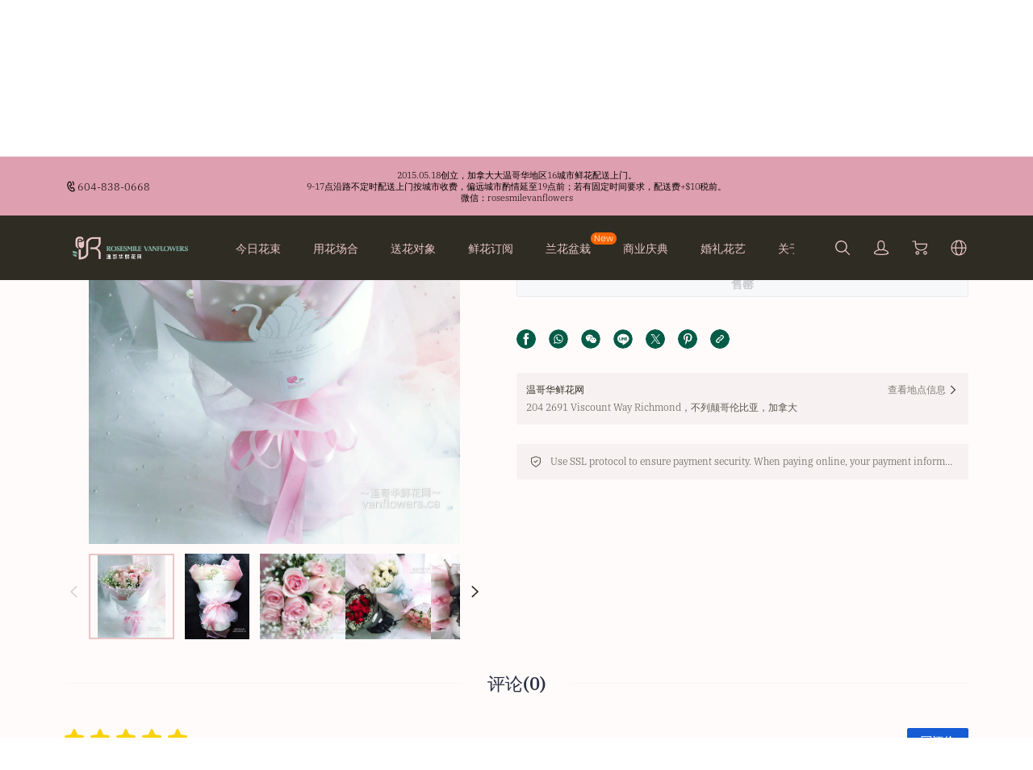

--- FILE ---
content_type: text/html; charset=utf-8
request_url: https://vanflowers.ca/products/13161-3
body_size: 83751
content:
<!DOCTYPE html>
    <html lang="en" dir="ltr" style="--color_text_rgb: 40,48,69;--color_text: #283045;--color_body_text_rgb: 47,44,35;--color_body_text: #2f2c23;--color_sale_text_rgb: 166,107,124;--color_sale_text: #a66b7c;--color_button_rgb: 232,198,198;--color_button: #e8c6c6;--color_button_text_rgb: 40,48,69;--color_button_text: #283045;--color_small_button_text_border_rgb: 40,48,69;--color_small_button_text_border: #283045;--color_image_overlay_text_rgb: 255,255,255;--color_image_overlay_text: #ffffff;--color_image_overlay_rgb: 142,134,120;--color_image_overlay: #8e8678;--image_overlay_opacity: 0.2;--color_borders_rgb: 248,246,246;--color_borders: #f8f6f6;--color_body_bg_rgb: 255,251,250;--color_body_bg: #fffbfa;--font-stack-body: Ibm Serif;--font-style-body: normal;--font-weight-body: 300;--type_base_font: ibm-serif_n3;--type_base_size: 0.9;--type_header_base_size: 1.1;--font-stack-header: Poppins;--font-style-header: normal;--font-weight-header: 300;--type_header_font: poppins_n3;--font-stack-sale-price: Ibm Serif;--font-style-sale-price: normal;--font-weight-sale-price: 800;--type_sale_price_font: ibm-serif_n8;--type_sale_price_size: 110;--font-stack-sale-origin-price: Ibm Serif;--font-style-sale-origin-price: normal;--font-weight-sale-origin-price: 500;--type_sale_origin_price_font: ibm-serif_n5;--type_sale_origin_price_size: 80;--color_text_field_text_rgb: 47,44,35;--color_text_field_text: #2f2c23;--color_text_field_border_rgb: 153,153,153;--color_text_field_border: #999999;--color_text_field_rgb: 255,251,250;--color_text_field: #fffbfa;--color_card_rgb: 255,255,255;--color_card: #ffffff;--color_activity_label_rgb: 183,199,96;--color_activity_label: #b7c760;--color_small_button_bg: rgba(255,255,255,1);--border_radius_btn: 4;--border_radius_tag: 4;--border_radius_form: 4;--border_radius_pd_card: 8;--border_radius_card: 8;--border_radius_other: 8">
        <head>
            <meta charset="UTF-8">
            <meta name="viewport" content="width=device-width, initial-scale=1">
            <meta name="renderer" content="webkit">
            <meta name="force-rendering" content="webkit" />
            <meta http-equiv="X-UA-Compatible" content="chrome=1" />
            <link rel="dns-prefetch" href="https://b.yzcdn.cn/"> 
            <link rel="dns-prefetch" href="https://img.yzcdn.cn/"> 
            <link rel="dns-prefetch" href="https://img01.yzcdn.cn/"> 
            <!-- no Google Tag Manager  googleTagManagerSwitch: 0 , googleTagManagerId:-->  
            
            <title data-notranslate="no" class="notranslate">温哥华之恋 | 11朵玫瑰花束</title>
            <meta name="description" content="品名：温哥华之恋 花材：11枝进口长茎粉玫瑰，进口大花满天星 包装：磨砂防水外包装，优雅天鹅造型，轻纱裙装，英文缎带蝴蝶结 预订可选择玫瑰颜色：红、粉、白、紫、香槟、蜜桃色...... 可选择外包装颜色：黑、粉、红、白、棕、香槟、银灰适合场合：生日祝福，爱情蜜语，情人节、520、七夕最佳花礼纪念日，求婚，接机，以及其他属于爱的日子...... 花语花愿：一心一意，爱恋如初！ Happy Valentine&lsquo;s Day！ 尺寸：长宽65x 45 cm
营业中，日常鲜花预定，送花上门。
订单前请详细阅读“订花须知”，并请与客服电话、微信沟通，确认当时鲜花库存及配送情况后下单。
微信客服：rosesmilevanflowers">
            <meta name="keywords" content="">
            <script type="application/ld+json">{"@context":"https://schema.org","@type":"Product","aggregateRating":{"@type":"AggregateRating","ratingValue":0,"reviewCount":0},"description":"品名：温哥华之恋 | 11朵玫瑰花束 花材：11枝进口长茎粉玫瑰，进口大花满天星 包装：磨砂防水外包装，优雅天鹅造型，轻纱裙装，英文缎带蝴蝶结 预订可选择玫瑰颜色：红、粉、白、紫、香槟、蜜桃色...... 可选择外包装颜色：各色精致高级材质外衬适合场合：生日祝福，爱情蜜语，情人节、520、七夕最佳花礼纪念日，求婚，接机，以及其他属于爱的日子...... 花语花愿：一心一意，爱恋如初！ Happy Valentine‘s Day！ 尺寸：长宽65x 45 cm\n\n营业中，大温哥华地区15城送花上门。\n微信客服：vanflowersca\n电话：（604）838-0668\n \n默认配送时间为预约日期当天9-17点，订单按路线排序统一配送，尽早送达；\n \n如有特殊时段要求，请联系客服沟通送达时间和相关费用。\n \n在线订单根据收货人地址邮编，自动匹配运费，收费规则如下：\n1.Richmond $10\n2.Vancouver（不含Downtown、UBC及以西）、Burnaby（不含V5A）、New Westminster、Delta $20\n3.Downtown、UBC及以西、Burnaby V5A区域 $25\n4.North Vancouver、West Vancouver、Coquitlam、Port Moody、Surrey、White Rock、Langley $30\n5.Tsawwassen、Maple Ridge $40\n \n支持9-17点免费上门自取\n \n在线下单：接受EMT、实时汇率微信、支付宝付款、信用卡\n微信人工下单：接受EMT、PayPal转账、支票、实时汇率微信、支付宝付款、银行转账、信用卡\n","name":"温哥华之恋 | 11朵玫瑰花束","image":["https://i18n-img.yzcdn.cn/upload_files/2022/01/13/d73d94cbd5d342aa81dcbabd3a35e345.jpeg?!100x100","https://i18n-img.yzcdn.cn/upload_files/2022/01/13/FrXQXf7yUC1PMLYr73Cd3S8DbDnd.jpg?!100x100","https://i18n-img.yzcdn.cn/upload_files/2022/01/13/FsuT-q927Wzr7jjvQ9iKBdHuhuU3.jpg?!100x100","https://i18n-img.yzcdn.cn/upload_files/2022/01/13/d8d0f31dc3e8d43f3a88c7777d8a6344.jpeg?!100x100","https://i18n-img.yzcdn.cn/upload_files/2022/01/13/FkvGOR1yDe1d9iSdilkfZ8lgBoKw.jpg?!100x100","https://i18n-img.yzcdn.cn/upload_files/2022/01/13/Fu-l7qL1HJ92hgVdw5-9-981rLbV.jpg?!100x100"],"sku":1033607,"offers":{"@type":"AggregateOffer","lowPrice":"129","highPrice":"129","priceCurrency":"CAD"},"review":[]}</script>
            <meta property="og:site_name" content="温哥华鲜花网 Rosesmile Vanflowers"><meta property="og:url" content="http://vanflowers.ca/products/13161-3"><meta property="og:title" content="强烈推荐！温哥华之恋 | 11朵玫瑰花束"><meta property="og:description" content=""><meta property="og:type" content="product"><meta property="og:image" content="https://i18n-img.yzcdn.cn/upload_files/2022/01/13/d73d94cbd5d342aa81dcbabd3a35e345.jpeg"><meta property="og:image:url" content="https://i18n-img.yzcdn.cn/upload_files/2022/01/13/d73d94cbd5d342aa81dcbabd3a35e345.jpeg">
            <meta name="twitter:card" content="summary_large_image"><meta name="twitter:image" content="https://i18n-img.yzcdn.cn/upload_files/2022/01/13/d73d94cbd5d342aa81dcbabd3a35e345.jpeg"><meta name="twitter:site" content="http://vanflowers.ca/products/13161-3"><meta name="twitter:url" content="http://vanflowers.ca/products/13161-3"><meta name="twitter:title" content="强烈推荐！温哥华之恋 | 11朵玫瑰花束"><meta name="twitter:description" content="">
        
            <link data-chunk="main" rel="stylesheet" href="https://intl-file.yzcdn.cn/files/i18n-c/client/css/hunt_libs.css">
<link data-chunk="main" rel="stylesheet" href="https://intl-file.yzcdn.cn/files/i18n-c/client/libs.a62617fd8d73c106af88.css">
        </head>
        <body data-page-cache=0>
            
            <div id="root" style="margin:0"><style data-styled="true" data-styled-version="5.3.11">@font-face{font-family:'SourceHanSansCN-Bold';src :url('https://b.yzcdn.cn/i18n-c/client/fonts/SourceHanSansCN-Bold.otf');}/*!sc*/
@font-face{font-family:"Abril Fatface";font-weight:400;font-style:normal;font-display:swap;src:url("https://b.yzcdn.cn/public_files/2becdf2014cbb481ff4e67756642b082.woff2") format("woff2");}/*!sc*/
@font-face{font-family:"Alegreya";font-weight:400;font-style:normal;font-display:swap;src:url("https://b.yzcdn.cn/alegreya_n4.e11eae1e0759cc132406e1e869f9834032b237cb.woff2") format("woff2");}/*!sc*/
@font-face{font-family:"Alegreya";font-weight:700;font-style:normal;font-display:swap;src:url("https://b.yzcdn.cn/alegreya_n7.6993f448596276f8f2e25c22c8ce68e631278e1e.woff2") format("woff2");}/*!sc*/
@font-face{font-family:"Alegreya";font-weight:400;font-style:italic;font-display:swap;src:url("https://b.yzcdn.cn/alegreya_i4.c67e1a23b1d4d61d89dd7a0e893d2b2af9cb1215.woff2") format("woff2");}/*!sc*/
@font-face{font-family:"Alegreya";font-weight:700;font-style:italic;font-display:swap;src:url("https://b.yzcdn.cn/alegreya_i7.ac02a640bd5de344e852a869e0444981170bb2bb.woff2") format("woff2");}/*!sc*/
@font-face{font-family:"Abel";font-weight:400;font-style:normal;font-display:swap;src:url("https://b.yzcdn.cn/abel_n4.2b4bc5e26465e4423e1674428c5593b0074dff23.woff2") format("woff2");}/*!sc*/
@font-face{font-family:"Alegreya Sans";font-weight:400;font-style:normal;font-display:swap;src:url("https://su.yzcdn.cn/alegreyasans_n4.59e120541f4f6f427ecd086379922b7764465df9.woff2") format("woff2");}/*!sc*/
@font-face{font-family:"Alegreya Sans";font-weight:700;font-style:normal;font-display:swap;src:url("https://b.yzcdn.cn/alegreyasans_n7.475a79fe0fef75789bc066fc255516ef43ccbd1f.woff2") format("woff2");}/*!sc*/
@font-face{font-family:"Arapey";font-weight:400;font-style:normal;font-display:swap;src:url("https://su.yzcdn.cn/arapey_n4.2d2866546ce54f39e3baf69f5d944e54b2e0771b.woff2") format("woff2");}/*!sc*/
@font-face{font-family:"Arapey";font-weight:400;font-style:italic;font-display:swap;src:url("https://su.yzcdn.cn/arapey_i4.76b9c74110c86df9446495f3b98d8ff62e62229e.woff2") format("woff2");}/*!sc*/
@font-face{font-family:"Archivo";font-weight:400;font-style:normal;font-display:swap;src:url("https://b.yzcdn.cn/archivo_n4.abb5ec97705c33fe369ef678fc93b9cf87658330.woff2") format("woff2");}/*!sc*/
@font-face{font-family:"Archivo";font-weight:700;font-style:normal;font-display:swap;src:url("https://b.yzcdn.cn/archivo_n7.6f363ab30b12ea00d5e6243ed0e977a11393a3ad.woff2") format("woff2");}/*!sc*/
@font-face{font-family:"Chivo";font-weight:400;font-style:normal;font-display:swap;src:url("https://su.yzcdn.cn/chivo_n4.bf4dc1c0e4649d2f5a28281870307415c2a9c652.woff2") format("woff2");}/*!sc*/
@font-face{font-family:"Chivo";font-weight:700;font-style:normal;font-display:swap;src:url("https://su.yzcdn.cn/chivo_n7.d83b4aaa520af8b24ea0f1eb81a6d2d8b1a2ad49.woff2") format("woff2");}/*!sc*/
@font-face{font-family:"Nunito Sans";font-weight:300;font-style:normal;font-display:swap;src:url("https://b.yzcdn.cn/nunitosans_n3.ttf");}/*!sc*/
@font-face{font-family:"Nunito Sans";font-weight:400;font-style:normal;font-display:swap;src:url("https://b.yzcdn.cn/nunitosans_n4.ttf");}/*!sc*/
@font-face{font-family:"Nunito Sans";font-weight:700;font-style:normal;font-display:swap;src:url("https://b.yzcdn.cn/nunitosans_n7.ttf");}/*!sc*/
@font-face{font-family:"Nunito Sans";font-weight:400;font-style:italic;font-display:swap;src:url("https://b.yzcdn.cn/nunitosans_i4.ttf");}/*!sc*/
@font-face{font-family:"Overt";font-weight:700;font-style:normal;font-display:swap;src:url("https://b.yzcdn.cn/overt_n7.woff");}/*!sc*/
@font-face{font-family:"Pacifico";font-weight:700;font-style:normal;font-display:swap;src:url("https://b.yzcdn.cn/pacifico_n7.woff");}/*!sc*/
@font-face{font-family:"Zerog";font-weight:600;font-style:normal;font-display:swap;src:url("https://b.yzcdn.cn/zerog_n6.woff");}/*!sc*/
@font-face{font-family:"Zerog Wide";font-weight:600;font-style:normal;font-display:swap;src:url("https://b.yzcdn.cn/zerog-wide_n6.woff");}/*!sc*/
@font-face{font-family:"Playfair Display";font-weight:400;font-style:normal;font-display:swap;src:url("https://b.yzcdn.cn/playfair-display_n4.woff");}/*!sc*/
@font-face{font-family:"Playfair Display";font-weight:500;font-style:normal;font-display:swap;src:url("https://b.yzcdn.cn/playfair-display_n5.woff");}/*!sc*/
@font-face{font-family:"Playfair Display";font-weight:700;font-style:normal;font-display:swap;src:url("https://b.yzcdn.cn/playfair-display_n7.woff");}/*!sc*/
@font-face{font-family:"Playfair Display";font-weight:400;font-style:italic;font-display:swap;src:url("https://b.yzcdn.cn/playfair-display_i4.woff");}/*!sc*/
@font-face{font-family:"Playfair Display";font-weight:500;font-style:italic;font-display:swap;src:url("https://b.yzcdn.cn/playfair-display_i5.woff");}/*!sc*/
@font-face{font-family:"Playfair Display";font-weight:700;font-style:italic;font-display:swap;src:url("https://b.yzcdn.cn/playfair-display_i7.woff");}/*!sc*/
@font-face{font-family:"Youshe";font-weight:700;font-style:normal;font-display:swap;src:url("https://b.yzcdn.cn/youshe_n7.woff");}/*!sc*/
@font-face{font-family:"Coco";font-weight:700;font-style:normal;font-display:swap;src:url("https://b.yzcdn.cn/coco_n7.woff");}/*!sc*/
@font-face{font-family:"Fifa Welcome";font-weight:700;font-style:normal;font-display:swap;src:url("https://b.yzcdn.cn/fifa-welcome_n7.woff");}/*!sc*/
@font-face{font-family:"Maler";font-weight:700;font-style:normal;font-display:swap;src:url("https://b.yzcdn.cn/maler_n7.woff");}/*!sc*/
@font-face{font-family:"Oswald";font-weight:200;font-style:normal;font-display:swap;src:url("https://b.yzcdn.cn/oswald_n2.woff");}/*!sc*/
@font-face{font-family:"Oswald";font-weight:300;font-style:normal;font-display:swap;src:url("https://b.yzcdn.cn/oswald_n3.woff");}/*!sc*/
@font-face{font-family:"Oswald";font-weight:400;font-style:normal;font-display:swap;src:url("https://b.yzcdn.cn/oswald_n4.woff");}/*!sc*/
@font-face{font-family:"Oswald";font-weight:500;font-style:normal;font-display:swap;src:url("https://b.yzcdn.cn/oswald_n5.woff");}/*!sc*/
@font-face{font-family:"Oswald";font-weight:600;font-style:normal;font-display:swap;src:url("https://b.yzcdn.cn/oswald_n6.woff");}/*!sc*/
@font-face{font-family:"Oswald";font-weight:700;font-style:normal;font-display:swap;src:url("https://b.yzcdn.cn/oswald_n7.woff");}/*!sc*/
@font-face{font-family:"Peace Sans";font-weight:900;font-style:normal;font-display:swap;src:url("https://b.yzcdn.cn/peace-sans_n9.woff");}/*!sc*/
@font-face{font-family:"Poppins";font-weight:300;font-style:normal;font-display:swap;src:url("https://b.yzcdn.cn/poppins_n3.woff");}/*!sc*/
@font-face{font-family:"Poppins";font-weight:400;font-style:normal;font-display:swap;src:url("https://b.yzcdn.cn/poppins_n4.woff");}/*!sc*/
@font-face{font-family:"Poppins";font-weight:500;font-style:normal;font-display:swap;src:url("https://b.yzcdn.cn/poppins_n5.woff");}/*!sc*/
@font-face{font-family:"Poppins";font-weight:800;font-style:normal;font-display:swap;src:url("https://b.yzcdn.cn/poppins_n8.woff");}/*!sc*/
@font-face{font-family:"Poppins";font-weight:900;font-style:normal;font-display:swap;src:url("https://b.yzcdn.cn/poppins_n9.woff");}/*!sc*/
@font-face{font-family:"Poppins";font-weight:300;font-style:italic;font-display:swap;src:url("https://b.yzcdn.cn/poppins_i3.woff");}/*!sc*/
@font-face{font-family:"Poppins";font-weight:400;font-style:italic;font-display:swap;src:url("https://b.yzcdn.cn/poppins_i4.woff");}/*!sc*/
@font-face{font-family:"Poppins";font-weight:500;font-style:italic;font-display:swap;src:url("https://b.yzcdn.cn/poppins_i5.woff");}/*!sc*/
@font-face{font-family:"Poppins";font-weight:800;font-style:italic;font-display:swap;src:url("https://b.yzcdn.cn/poppins_i8.woff");}/*!sc*/
@font-face{font-family:"Poppins";font-weight:900;font-style:italic;font-display:swap;src:url("https://b.yzcdn.cn/poppins_i9.woff");}/*!sc*/
@font-face{font-family:"Sh Pinscher";font-weight:400;font-style:normal;font-display:swap;src:url("https://b.yzcdn.cn/sh-pinscher_n4.woff");}/*!sc*/
@font-face{font-family:"Sitka";font-weight:400;font-style:normal;font-display:swap;src:url("https://b.yzcdn.cn/sitka_n4.woff");}/*!sc*/
@font-face{font-family:"Sontoloyo";font-weight:400;font-style:normal;font-display:swap;src:url("https://b.yzcdn.cn/sontoloyo_n4.woff");}/*!sc*/
@font-face{font-family:"The Night Watch";font-weight:400;font-style:normal;font-display:swap;src:url("https://b.yzcdn.cn/the-night-watch_n4.woff");}/*!sc*/
@font-face{font-family:"Wano Quin";font-weight:100;font-style:normal;font-display:swap;src:url("https://b.yzcdn.cn/wano-quin_n1.woff");}/*!sc*/
@font-face{font-family:"Akrobat";font-weight:400;font-style:normal;font-display:swap;src:url("https://b.yzcdn.cn/akrobat_n4.woff");}/*!sc*/
@font-face{font-family:"Akrobat";font-weight:600;font-style:normal;font-display:swap;src:url("https://b.yzcdn.cn/akrobat_n6.woff");}/*!sc*/
@font-face{font-family:"Akrobat";font-weight:800;font-style:normal;font-display:swap;src:url("https://b.yzcdn.cn/akrobat_n8.woff");}/*!sc*/
@font-face{font-family:"Gentium Book";font-weight:400;font-style:normal;font-display:swap;src:url("https://b.yzcdn.cn/gentium-book_n4.woff");}/*!sc*/
@font-face{font-family:"Gentium Book";font-weight:800;font-style:normal;font-display:swap;src:url("https://b.yzcdn.cn/gentium-book_n8.woff");}/*!sc*/
@font-face{font-family:"Gentium Book";font-weight:400;font-style:italic;font-display:swap;src:url("https://b.yzcdn.cn/gentium-book_i4.woff");}/*!sc*/
@font-face{font-family:"Gentium Book";font-weight:800;font-style:italic;font-display:swap;src:url("https://b.yzcdn.cn/gentium-book_i8.woff");}/*!sc*/
@font-face{font-family:"Ibm Serif";font-weight:100;font-style:normal;font-display:swap;src:url("https://b.yzcdn.cn/ibm-serif_n1.woff");}/*!sc*/
@font-face{font-family:"Ibm Serif";font-weight:300;font-style:normal;font-display:swap;src:url("https://b.yzcdn.cn/ibm-serif_n3.woff");}/*!sc*/
@font-face{font-family:"Ibm Serif";font-weight:400;font-style:normal;font-display:swap;src:url("https://b.yzcdn.cn/ibm-serif_n4.woff");}/*!sc*/
@font-face{font-family:"Ibm Serif";font-weight:500;font-style:normal;font-display:swap;src:url("https://b.yzcdn.cn/ibm-serif_n5.woff");}/*!sc*/
@font-face{font-family:"Ibm Serif";font-weight:800;font-style:normal;font-display:swap;src:url("https://b.yzcdn.cn/ibm-serif_n8.woff");}/*!sc*/
@font-face{font-family:"Ibm Serif";font-weight:100;font-style:italic;font-display:swap;src:url("https://b.yzcdn.cn/ibm-serif_ii.woff");}/*!sc*/
@font-face{font-family:"Ibm Serif";font-weight:300;font-style:italic;font-display:swap;src:url("https://b.yzcdn.cn/ibm-serif_i3.woff");}/*!sc*/
@font-face{font-family:"Ibm Serif";font-weight:400;font-style:italic;font-display:swap;src:url("https://b.yzcdn.cn/ibm-serif_i4.woff");}/*!sc*/
@font-face{font-family:"Ibm Serif";font-weight:500;font-style:italic;font-display:swap;src:url("https://b.yzcdn.cn/ibm-serif_i5.woff");}/*!sc*/
@font-face{font-family:"Ibm Serif";font-weight:800;font-style:italic;font-display:swap;src:url("https://b.yzcdn.cn/ibm-serif_i8.woff");}/*!sc*/
@font-face{font-family:"Inter";font-weight:100;font-style:normal;font-display:swap;src:url("https://b.yzcdn.cn/Inter-Thin.ttf");}/*!sc*/
@font-face{font-family:"Inter";font-weight:400;font-style:normal;font-display:swap;src:url("https://b.yzcdn.cn/Inter-Regular.ttf");}/*!sc*/
@font-face{font-family:"Inter";font-weight:500;font-style:normal;font-display:swap;src:url("https://b.yzcdn.cn/Inter-Medium.ttf");}/*!sc*/
@font-face{font-family:"Inter";font-weight:600;font-style:normal;font-display:swap;src:url("https://b.yzcdn.cn/Inter-SemiBold.ttf");}/*!sc*/
@font-face{font-family:"SourceHanSerif";font-weight:400;font-style:normal;font-display:swap;src:url("https://i18n-file.yzcdn.cn/files/SourceHanSerifCN-Regular.otf");}/*!sc*/
@font-face{font-family:"SourceHanSerif";font-weight:500;font-style:normal;font-display:swap;src:url("https://i18n-file.yzcdn.cn/files/SourceHanSerifCN-Medium.otf");}/*!sc*/
@font-face{font-family:"SourceHanSerif";font-weight:800;font-style:normal;font-display:swap;src:url("https://intl-file.yzcdn.cn/files/SourceHanSerifCN-Bold.otf");}/*!sc*/
@font-face{font-family:"SourceHanSans";font-weight:400;font-style:normal;font-display:swap;src:url("https://i18n-file.yzcdn.cn/files/SourceHanSansCN-Regular.otf");}/*!sc*/
@font-face{font-family:"SourceHanSans";font-weight:500;font-style:normal;font-display:swap;src:url("https://i18n-file.yzcdn.cn/files/SourceHanSansCN-Medium.otf");}/*!sc*/
@font-face{font-family:"SourceHanSans";font-weight:800;font-style:normal;font-display:swap;src:url("https://intl-file.yzcdn.cn/files/SourceHanSansCN-Bold.otf");}/*!sc*/
body{width:100%;overflow-x:hidden;}/*!sc*/
body .clover-footer{display:'none' !important,;}/*!sc*/
.lazyload{background-color:#f7f7f7;border:1px solid #dedede;}/*!sc*/
.login-dialog-style{padding-top:0!important;padding-top:0!important;}/*!sc*/
.login-dialog-style .zent-dialog-r-close{top:17px !important;right:24px !important;}/*!sc*/
.swiper-scrollbar{border-radius:0px !important;}/*!sc*/
.swiper-scrollbar .swiper-scrollbar-drag{background:var(--color_button) !important;border-radius:0px !important;}/*!sc*/
.swiper-slide-wrapper{height:auto !important;display:-webkit-box;display:-webkit-flex;display:-ms-flexbox;display:flex;-webkit-flex-direction:column;-ms-flex-direction:column;flex-direction:column;-webkit-box-pack:justify;-webkit-justify-content:space-between;-ms-flex-pack:justify;justify-content:space-between;}/*!sc*/
.component-frame{border-radius:0!important;background-color:#ffc439!important;}/*!sc*/
#third-channel-container a:not(:last-child){margin-bottom:16px;}/*!sc*/
#robin_tab_container{right:24px!important;bottom:88px!important;}/*!sc*/
@media screen and (max-width:560px){.zent-dialog-r{max-width:80vw;min-width:312px!important;width:312px!important;}.delete-confirm .zent-dialog-r-body{padding:0!important;}.delete-confirm{padding-bottom:0!important;}}/*!sc*/
html{font-size:16px;color:var(--color_body_text);font-size:var(--base-font-14-12);}/*!sc*/
body,p{margin:0;font-family:var(--font-stack-body);font-style:var(--font-style-body);font-weight:var(--font-weight-body);}/*!sc*/
.cn-link-trigger{cursor:pointer;}/*!sc*/
.i18n-text-standard-h12{font-size:10.8px;line-height:14.8px;}/*!sc*/
.i18n-text-standard-h11{font-size:12.6px;line-height:18.6px;}/*!sc*/
.i18n-text-standard-h10{font-size:14.4px;line-height:20.4px;}/*!sc*/
.i18n-text-standard-h9{font-size:16.2px;line-height:22.2px;}/*!sc*/
.i18n-text-standard-h8{font-size:18px;line-height:24px;}/*!sc*/
.i18n-text-standard-h7{font-size:21.6px;line-height:29.6px;}/*!sc*/
.i18n-text-standard-h6{font-size:25.2px;line-height:33.2px;}/*!sc*/
.i18n-text-standard-h5{font-size:28.8px;line-height:36.8px;}/*!sc*/
.i18n-text-standard-h4{font-size:36px;line-height:46px;}/*!sc*/
.i18n-text-standard-h3{font-size:43.2px;line-height:55.2px;}/*!sc*/
.i18n-text-standard-h2{font-size:50.4px;line-height:62.4px;}/*!sc*/
.i18n-text-standard-h1{font-size:72px;line-height:84px;}/*!sc*/
.max_width_1920{max-width:1920px;margin:0 auto;width:100%;padding:0 80px;box-sizing:border-box;}/*!sc*/
.max_width_1280{max-width:1280px;margin:0 auto;width:100%;padding:0 80px;box-sizing:border-box;}/*!sc*/
.max_width_960{max-width:960px;margin:0 auto;width:100%;padding:0 80px;box-sizing:border-box;}/*!sc*/
@media screen and (min-width:768px){.cn-full_screen{width:100%;}.cn-margin_80{width:100%;padding:0 var(--pm-80-40-16);box-sizing:border-box;}.cn-fix_960{width:100%;max-width:calc(960px + 160px);padding:0 80px;box-sizing:border-box;margin:0 auto;}.cn-fix_1280{width:100%;max-width:calc(1280px + 160px);margin:0 auto;padding:0 var(--pm-80-40-16);box-sizing:border-box;}.cn-fix_1440{width:100%;max-width:calc(1440px + 160px);margin:0 auto;padding:0 80px;box-sizing:border-box;}.cn-fix_1760{width:100%;max-width:calc(1760px + 160px);margin:0 auto;padding:0 80px;box-sizing:border-box;}}/*!sc*/
@media screen and (min-width:768px){.cnn-full_screen{width:100%;}.cnn-margin_80{width:100%;padding:0 80px;box-sizing:border-box;}.cnn-fix_960{width:100%;max-width:960px;box-sizing:border-box;margin:0 auto;}.cnn-fix_1280{width:100%;max-width:1280px;margin:0 auto;box-sizing:border-box;}.cnn-fix_1440{width:100%;max-width:1440px;margin:0 auto;box-sizing:border-box;}}/*!sc*/
.logistics-detail-tabs{display:-webkit-box;display:-webkit-flex;display:-ms-flexbox;display:flex;gap:24px;overflow-x:auto;}/*!sc*/
.logistics-detail-tabs .logistics-detail-tab{padding-bottom:14px;cursor:pointer;}/*!sc*/
.logistics-detail-tabs .logistics-detail-tab.active{border-bottom:2px solid var(--color_button);padding-bottom:13px;}/*!sc*/
.zent-dialog-r-title:has(.logistics-detail-tabs){padding-bottom:0!important;}/*!sc*/
@media screen and (max-width:768px){.cn-full_screen{width:100%;}.cn-margin_80,.cn-fix_960,.cn-fix_1280,.cn-fix_1440,.cn-fix_1760{width:100%;padding:0 var(--pm-80-40-16);box-sizing:border-box;}.logistics-detail-tabs{gap:16px;}}/*!sc*/
#root{min-height:100vh;display:-webkit-box;display:-webkit-flex;display:-ms-flexbox;display:flex;-webkit-flex-direction:column;-ms-flex-direction:column;flex-direction:column;}/*!sc*/
:root{--pm-80-40:80px;--pm-80-25:80px;--pm-60-54:60px;--pm-60-40:60px;--pm-50-20:50px;--pm-50-24:50px;--pm-45-34:45px;--pm-40-34:40px;--pm-40-20:40px;--pm-40-24:40px;--pm-40-15:40px;--pm-36-30:36px;--pm-32-16:32px;--pm-30-0:30px;--pm-30-24:30px;--pm-24-18:24px;--pm-24-16:24px;--pm-16-8:16px;--pm-16-10:16px;--pm-12-8:12px;--pm-12-6:12px;--pm-12-4:12px;--pm-10-4:10px;--pm-24-0:24px;--pm-80-64-32:80px;--pm-80-40-16:80px;--pm-40-32-24:40px;--pm-36-32-24:36px;--pm-32-24-20:32px;--pm-28-24-20:28px;--pm-24-20-16:24px;--pm-20-18-16:20px;--pm-16-14-12:16px;--pm-12-12-10:12px;--pm-8-8-8:8px;--pm-4-4-4:4px;--pm-0:0;}/*!sc*/
@media screen and (min-width:751px) and (max-width:960px){:root{--pm-80-64-32:64px;--pm-80-40-16:40px;--pm-40-32-24:32px;--pm-36-32-24:32px;--pm-32-24-20:24px;--pm-28-24-20:24px;--pm-24-20-16:20px;--pm-20-18-16:18px;--pm-16-14-12:14px;--pm-12-12-10:12px;--pm-8-8-8:8px;--pm-4-4-4:4px;--pm-0:0;}}/*!sc*/
@media screen and (max-width:750px){:root{--pm-80-40:40px;--pm-80-25:25px;--pm-60-40:40px;--pm-60-54:54px;--pm-50-20:20px;--pm-50-24:24px;--pm-45-34:35px;--pm-40-24:24px;--pm-40-15:15px;--pm-40-34:32px;--pm-40-20:20px;--pm-36-30:30px;--pm-32-16:16px;--pm-30-24:24px;--pm-30-0:0px;--pm-24-18:18px;--pm-24-16:16px;--pm-24-0:0px;--pm-16-8:8px;--pm-16-10:10px;--pm-12-6:6px;--pm-12-8:8px;--pm-12-4:4px;--pm-10-4:4px;--pm-80-64-32:32px;--pm-80-40-16:16px;--pm-40-32-24:24px;--pm-36-32-24:24px;--pm-32-24-20:20px;--pm-28-24-20:20px;--pm-24-20-16:16px;--pm-20-18-16:16px;--pm-16-14-12:12px;--pm-12-12-10:10px;--pm-8-8-8:8px;--pm-4-4-4:4px;--pm-0:0;}}/*!sc*/
:root{--font-14-12:14px;--font-16-14:16px;--font-18-14:18px;--font-20-14:20px;--font-20-16:20px;--font-22-16:22px;--font-24-18:24px;--font-24-16:24px;--font-26-20:26px;--font-32-24:32px;--font-36-28:36px;--font-64-34:64px;--font-18-16:18px;}/*!sc*/
@media screen and (max-width:750px){:root{--font-14-12:12px;--font-16-14:14px;--font-18-16:16px;--font-18-14:14px;--font-20-16:16px;--font-20-14:14px;--font-22-16:16px;--font-24-18:18px;--font-24-16:16px;--font-26-20:20px;--font-32-24:24px;--font-36-28:28px;--font-64-34:34px;--font-18-16:16px;}}/*!sc*/
:root{--lh-14-12:20px;--lh-16-14:22px;--lh-18-14:24px;--lh-20-14:28px;--lh-20-16:28px;--lh-22-16:30px;--lh-24-18:32px;--lh-26-20:34px;--lh-32-24:42px;--lh-36-28:46px;--lh-64-34:80px;--lh-18-16:18px;}/*!sc*/
@media screen and (max-width:750px){:root{--lh-14-12:18px;--lh-16-14:20px;--lh-18-16:22px;--lh-20-14:20px;--lh-20-16:22px;--lh-22-16:22px;--lh-24-18:24px;--lh-26-20:28px;--lh-32-24:32px;--lh-36-28:36px;--lh-64-34:44px;--lh-18-16:22px;}}/*!sc*/
:root{--base-font-14-12:calc(var(--font-14-12) * var(--type_base_size));--base-font-16-14:calc(var(--font-16-14) * var(--type_base_size));--base-font-18-14:calc(var(--font-18-14) * var(--type_base_size));--base-font-20-14:calc(var(--font-20-14) * var(--type_base_size));--base-font-20-16:calc(var(--font-20-16) * var(--type_base_size));--base-font-22-16:calc(var(--font-22-16) * var(--type_base_size));--base-font-24-18:calc(var(--font-24-18) * var(--type_base_size));--base-font-24-16:calc(var(--font-24-16) * var(--type_base_size));--base-font-26-20:calc(var(--font-26-20) * var(--type_base_size));--base-font-32-24:calc(var(--font-32-24) * var(--type_base_size));--base-font-36-28:calc(var(--font-36-28) * var(--type_base_size));--base-font-64-34:calc(var(--font-64-34) * var(--type_base_size));--base-font-18-16:calc(var(--font-18-16) * var(--type_base_size));--base-font-lh-14-12:calc(var(--lh-14-12) * var(--type_base_size));--base-font-lh-16-14:calc(var(--lh-16-14) * var(--type_base_size));--base-font-lh-18-14:calc(var(--lh-18-14) * var(--type_base_size));--base-font-lh-20-14:calc(var(--lh-20-14) * var(--type_base_size));--base-font-lh-20-16:calc(var(--lh-20-16) * var(--type_base_size));--base-font-lh-22-16:calc(var(--lh-22-16) * var(--type_base_size));--base-font-lh-24-18:calc(var(--lh-24-18) * var(--type_base_size));--base-font-lh-26-20:calc(var(--lh-26-20) * var(--type_base_size));--base-font-lh-32-24:calc(var(--lh-32-24) * var(--type_base_size));--base-font-lh-36-28:calc(var(--lh-36-28) * var(--type_base_size));--base-font-lh-64-34:calc(var(--lh-64-34) * var(--type_base_size));--base-font-lh-18-16:calc(var(--lh-18-16) * var(--type_base_size));--base-header-font-14-12:calc(var(--font-14-12) * var(--type_header_base_size));--base-header-font-16-14:calc(var(--font-16-14) * var(--type_header_base_size));--base-header-font-18-14:calc(var(--font-18-14) * var(--type_header_base_size));--base-header-font-20-14:calc(var(--font-20-14) * var(--type_header_base_size));--base-header-font-20-16:calc(var(--font-20-16) * var(--type_header_base_size));--base-header-font-22-16:calc(var(--font-22-16) * var(--type_header_base_size));--base-header-font-24-18:calc(var(--font-24-18) * var(--type_header_base_size));--base-header-font-26-20:calc(var(--font-26-20) * var(--type_header_base_size));--base-header-font-32-24:calc(var(--font-32-24) * var(--type_header_base_size));--base-header-font-36-28:calc(var(--font-36-28) * var(--type_header_base_size));--base-header-font-64-34:calc(var(--font-64-34) * var(--type_header_base_size));--base-header-font-18-16:calc(var(--font-18-16) * var(--type_header_base_size));--base-header-font-lh-14-12:calc(var(--lh-14-12) * var(--type_header_base_size));--base-header-font-lh-16-14:calc(var(--lh-16-14) * var(--type_header_base_size));--base-header-font-lh-18-14:calc(var(--lh-18-14) * var(--type_header_base_size));--base-header-font-lh-20-14:calc(var(--lh-20-14) * var(--type_header_base_size));--base-header-font-lh-20-16:calc(var(--lh-20-16) * var(--type_header_base_size));--base-header-font-lh-22-16:calc(var(--lh-22-16) * var(--type_header_base_size));--base-header-font-lh-24-18:calc(var(--lh-24-18) * var(--type_header_base_size));--base-header-font-lh-26-20:calc(var(--lh-26-20) * var(--type_header_base_size));--base-header-font-lh-32-24:calc(var(--lh-32-24) * var(--type_header_base_size));--base-header-font-lh-36-28:calc(var(--lh-36-28) * var(--type_header_base_size));--base-header-font-lh-64-34:calc(var(--lh-64-34) * var(--type_header_base_size));--base-header-font-lh-18-16:calc(var(--lh-18-16) * var(--type_header_base_size));--zindex-fix-top:1;--zindex-fix-bottom:1;--zindex-fix-middle:10;--zindex-affix:10;--zindex-dialog:1050;--zindex-dialog-mask:1050;--zindex-modal:1050;--zindex-modal-mask:1050;--zindex-drawer:1050;--zindex-drawer-mask:1050;--zindex-loading:1100;--zindex-popover:2000;--zindex-tooltip:2000;--zindex-popup:2000;--zindex-cascader:2000;--zindex-picker:2000;--zindex-notify:10000;}/*!sc*/
:root{--border-radius-r1:4px;--border-radius-r2:8px;--border-radius-r3:12px;--border-radius-r4:16px;--border-radius-r5:20px;--border-radius-r6:24px;--border-radius-r7:28px;--border-radius-r8:32px;--border-radius-r9:36px;--border-radius-r10:40px;}/*!sc*/
@media screen and (max-width:1024px){:root{--border-radius-r1:2px;--border-radius-r2:4px;--border-radius-r3:8px;--border-radius-r4:12px;--border-radius-r5:16px;--border-radius-r6:20px;--border-radius-r7:24px;--border-radius-r8:28px;--border-radius-r9:32px;--border-radius-r10:36px;}}/*!sc*/
@media screen and (max-width:750px){:root{--border-radius-r1:2px;--border-radius-r2:2px;--border-radius-r3:4px;--border-radius-r4:8px;--border-radius-r5:12px;--border-radius-r6:16px;--border-radius-r7:20px;--border-radius-r8:24px;--border-radius-r9:28px;--border-radius-r10:32px;}}/*!sc*/
:root{--in-N1:247,248,250;--in-N2:242,243,245;--in-N3:235,237,240;--in-N4:220,222,224;--in-N5:200,201,204;--in-N6:150,151,153;--in-N7:100,101,102;--in-N8:50,50,51;--in-white:255,255,255;--in-black:0,0,0;--in-B1:233,238,255;--in-B2:190,204,255;--in-B3:81,118,255;--in-B4:38,84,255;--in-B5:30,67,204;--in-B6:23,50,153;--in-B7:185,191,201;--in-O1:255,245,237;--in-O4:237,106,12;--in-R1:255,235,235;--in-R4:201,60,51;--in-G1:226,244,238;--in-G4:49,175,132;--in-color-N1:rgb(var(--in-N1));--in-color-N2:rgb(var(--in-N2));--in-color-N3:rgb(var(--in-N3));--in-color-N4:rgb(var(--in-N4));--in-color-N5:rgb(var(--in-N5));--in-color-N6:rgb(var(--in-N6));--in-color-N7:rgb(var(--in-N7));--in-color-N8:rgb(var(--in-N8));--in-color-mask:rgba(21,22,27,0.5);--in-color-white:rgb(var(--in-white));--in-color-black:rgb(var(--in-black));--in-color-B1:rgb(var(--in-B1));--in-color-B2:rgb(var(--in-B2));--in-color-B3:rgb(var(--in-B3));--in-color-B4:rgb(var(--in-B4));--in-color-B5:rgb(var(--in-B5));--in-color-B6:rgb(var(--in-B6));--in-color-B7:rgb(var(--in-B7));--in-color-O1:rgb(var(--in-O1));--in-color-O4:rgb(var(--in-O4));--in-color-R1:rgb(var(--in-R1));--in-color-R4:rgb(var(--in-R4));--in-color-G1:rgb(var(--in-G1));--in-color-G4:rgb(var(--in-G4));}/*!sc*/
.section-component-title{font-size:26.4px !important;font-family:var(--font-stack-header) !important;font-style:var(--font-style-header) !important;font-weight:var(--font-weight-header) !important;color:var(--color_text) !important;line-height:34.4px !important;margin-top:0 !important;margin-bottom:40px !important;}/*!sc*/
.zent-pagination.zent-pagination--lite{display:-webkit-box;display:-webkit-flex;display:-ms-flexbox;display:flex;-webkit-box-pack:center !important;-webkit-justify-content:center !important;-ms-flex-pack:center !important;justify-content:center !important;}/*!sc*/
.zent-input--has-focus{border-color:#041B4A !important;}/*!sc*/
.zent-select--visible{border-color:#041B4A !important;}/*!sc*/
.zent-number-input-count +.zent-input{text-align:center;}/*!sc*/
.zent-pop.zent-popover{background:var(--color_card,#fff);box-shadow:0px 0px 16px rgba(0,0,0,0.08);border-radius:4px;}/*!sc*/
.zent-pop .zent-popover-content .zent-pop-inner{border-radius:4px;}/*!sc*/
.zent-pop .zent-popover-content .zent-pop-inner,.zent-pop .zent-popover-content .zent-pop-arrow{background:var(--color_card,#fff);}/*!sc*/
.zent-pop .zent-popover-content .zent-pop-arrow{box-shadow:0px 0px 16px rgba(0,0,0,0.08);}/*!sc*/
.zent-popover-content .zent-select-popup{box-shadow:0px 0px 16px rgba(0,0,0,0.08);background:var(--color_card,#fff) !important;}/*!sc*/
.zent-popover-content .zent-select-popup .zent-select-option{background:var(--color_card,#fff) !important;}/*!sc*/
.zent-popover-content .zent-select-popup .zent-select-option.active,.zent-popover-content .zent-select-popup .zent-select-option.current,.zent-popover-content .zent-select-popup .zent-select-option:hover,.zent-popover-content .zent-select-popup .zent-select-option.hover{background:var(--color_card,#fff) !important;}/*!sc*/
.zent-popover-content .zent-select-popup .zent-select-option.active:hover,.zent-popover-content .zent-select-popup .zent-select-option.current:hover,.zent-popover-content .zent-select-popup .zent-select-option:hover:hover,.zent-popover-content .zent-select-popup .zent-select-option.hover:hover{background:var(--color_card,#fff) !important;}/*!sc*/
.zent-popover-content .zent-select-popup .zent-select-option.disabled{color:rgba(var(--color_text_field_text_rgb),0.2) !important;background:var(--color_card,#fff) !important;}/*!sc*/
.zent-popover-content .zent-select-popup .zent-select-option.disabled:before{background:var(--color_card,#fff) !important;}/*!sc*/
.zent-popover-content .zent-select-popup .zent-select-option:hover{color:rgba(var(--color_body_text_rgb),0.7);}/*!sc*/
.zent-number-input{background:var(--color_text_field);}/*!sc*/
.zent-number-input .zent-number-input-count{background:var(--color_text_field);color:var(--color_text_field_text);}/*!sc*/
.zent-number-input .zent-number-input-count.zent-number-input-count-disable{color:rgba(var(--color_text_field_text_rgb),0.2);background:var(--color_text_field);}/*!sc*/
.zent-number-input .zent-number-input-countreduce{border-right:none;}/*!sc*/
.zent-number-input .zent-number-input-countreduce font{content:'-';}/*!sc*/
.zent-number-input .zent-number-input-countadd{border-left:none;}/*!sc*/
.zent-number-input .zent-number-input-countadd:hover{color:var(--color_text_field_text);}/*!sc*/
.zent-number-input .zent-number-input-countreduce,.zent-number-input .zent-number-input-countadd{font-family:-apple-system,BlinkMacSystemFont,"Helvetica Neue",Helvetica,Roboto,Arial,"PingFang SC","Hiragino Sans GB","Microsoft Yahei",SimSun,sans-serif;}/*!sc*/
.zent-btn:not(.zent-pagination-arrow-button,.zent-pagination-page-number-button,.message-box-submit,.zent-dropdown-button){height:40px !important;line-height:40px !important;color:var(--color_small_button_text_border) !important;border-color:var(--color_small_button_text_border) !important;background-color:var(--color_small_button_bg) !important;border-radius:var(--border_radius_btn);}/*!sc*/
.zent-btn:not(.zent-pagination-arrow-button,.zent-pagination-page-number-button,.message-box-submit,.zent-dropdown-button).zent-btn-primary{background:var(--color_button) !important;color:var(--color_button_text) !important;border:none !important;}/*!sc*/
.zent-btn:not(.zent-pagination-arrow-button,.zent-pagination-page-number-button,.message-box-submit,.zent-dropdown-button).zent-btn-disabled{opacity:0.3;}/*!sc*/
.zent-btn:not(.zent-pagination-arrow-button,.zent-pagination-page-number-button,.message-box-submit,.zent-dropdown-button).zent-btn-large{height:56px !important;line-height:56px !important;}/*!sc*/
.sweet-confirm-actions .zent-sweetalert-confirm-btn-confirm{color:#fff!important;border:none!important;}/*!sc*/
.zent-popover{z-index:100;}/*!sc*/
.zent-notify .zent-notify-content{word-break:break-word;}/*!sc*/
@media screen and (max-width:750px){.zent-btn.zent-btn-large{height:44px !important;line-height:44px !important;}.zent-notify-container{width:-webkit-fit-content;width:-moz-fit-content;width:fit-content;}}/*!sc*/
.zent-btn + .zent-btn{margin-left:16px !important;}/*!sc*/
.goods-button + .goods-button{margin-left:16px !important;}/*!sc*/
.ui-big-button.zent-btn:not(.zent-pagination-arrow-button,.zent-pagination-page-number-button){height:44px !important;line-height:21.4px !important;}/*!sc*/
.ui-big-button{height:44px !important;font-size:15.4px;line-height:21.4px;display:-webkit-box;display:-webkit-flex;display:-ms-flexbox;display:flex;-webkit-align-items:center;-webkit-box-align:center;-ms-flex-align:center;align-items:center;-webkit-box-pack:center;-webkit-justify-content:center;-ms-flex-pack:center;justify-content:center;padding:12px 32px;box-sizing:border-box;width:-webkit-fit-content;width:-moz-fit-content;width:fit-content;background-color:var(--color_button);color:var(--color_button_text);font-family:var(--font-stack-body);font-style:var(--font-style-body);font-weight:var(--font-weight-body);font-weight:500;}/*!sc*/
.zent-checkbox-wrap .zent-checkbox-inner{background:transparent;border-color:rgba(var(--color_body_text_rgb),0.6);}/*!sc*/
.zent-checkbox-wrap.zent-checkbox-checked > .zent-checkbox > .zent-checkbox-inner{border-color:var(--color_button) !important;background-color:var(--color_button) !important;}/*!sc*/
.zent-pagination.zent-pagination--lite .zent-pagination-page-button--no-border{color:#36383B !important;background:none !important;font-family:FZLTXHK--GBK1-0,FZLTXHK--GBK1;border:none !important;margin-left:16px!important;font-size:16px!important;}/*!sc*/
.zent-pagination.zent-pagination--lite .zent-pagination-page-button--no-border:hover{color:#1A1A1B !important;}/*!sc*/
.zent-pagination.zent-pagination--lite .zent-btn-primary{color:#1A1A1B!important;font-weight:600;}/*!sc*/
.zent-pagination .zent-btn.zent-pagination-page-number-button{color:var(--color_body_text) !important;opacity:0.6;font-family:var(--font-stack-body);font-style:var(--font-style-body);font-weight:var(--font-weight-body);}/*!sc*/
.zent-pagination .zent-btn.zent-pagination-page-number-button.zent-btn-primary{font-weight:600 !important;opacity:1;}/*!sc*/
.zent-number-input .zent-input{min-width:68px !important;}/*!sc*/
.zent-number-input.zent-input-wrapper{width:126px !important;height:24px !important;}/*!sc*/
.f-js-ac{display:-webkit-box;display:-webkit-flex;display:-ms-flexbox;display:flex;-webkit-box-pack:justify;-webkit-justify-content:space-between;-ms-flex-pack:justify;justify-content:space-between;-webkit-align-items:center;-webkit-box-align:center;-ms-flex-align:center;align-items:center;}/*!sc*/
.zent-form-label{color:var(--color_body_text);}/*!sc*/
.zent-form-control .zent-form-error{color:rgb(236,91,86);}/*!sc*/
.zent-input-wrapper{border-color:var(--color_text_field_border) !important;border-radius:var(--border_radius_form) !important;}/*!sc*/
.zent-input-wrapper .zent-input{color:var(--color_text_field_text) !important;background-color:var(--color_text_field);}/*!sc*/
.zent-input-wrapper.zent-input--has-focus{border-color:var(--color_button) !important;}/*!sc*/
.zent-form-control.has-error .zent-input-wrapper{border-color:var(--theme-error-4,#df4545) !important;}/*!sc*/
.zent-select .zent-select-text,.zent-select-search{border-color:var(--color_text_field_border) !important;color:var(--color_text_field_text) !important;background-color:var(--color_text_field) !important;border-radius:var(--border_radius_form);}/*!sc*/
input:-internal-autofill-previewed,input:-internal-autofill-selected{-webkit-text-fill-color:var(--color_text_field_text) !important;-webkit-box-shadow:0 0 0px 1000px var(--color_text_field) inset !important;background-image:none !important;}/*!sc*/
.zent-radio-wrap > .zent-radio > .zent-radio-inner{background-color:transparent;}/*!sc*/
.zent-radio-wrap.zent-radio-checked > .zent-radio > .zent-radio-inner{border-color:var(--color_button) !important;}/*!sc*/
.zent-radio-wrap.zent-radio-checked > .zent-radio > .zent-radio-inner::after{background-color:var(--color_button) !important;}/*!sc*/
.zent-number-input-arrows{border-left-color:var(--color_text_field_border) !important;}/*!sc*/
.zent-number-input-arrows .zent-number-input-arrowup{border-bottom-color:var(--color_text_field_border) !important;}/*!sc*/
.zent-number-input-arrows .zent-number-input-arrowdown{border-left-color:var(--color_text_field_border) !important;}/*!sc*/
.zent-input-wrapper.zent-number-input{height:38px !important;}/*!sc*/
.zent-number-input-arrows{height:38px !important;}/*!sc*/
.zent-number-input-arrows .zent-number-input-arrow{height:19px !important;line-height:19px !important;}/*!sc*/
@media screen and (max-width:750px){.zent-input-wrapper.zent-number-input{height:28px !important;line-height:28px !important;}.zent-number-input-arrows{height:28px !important;}.zent-number-input-arrows .zent-number-input-arrow{height:14px !important;line-height:14px !important;}}/*!sc*/
.zent-select-option.disabled{position:relative;pointer-events:none;}/*!sc*/
.zent-select-option.disabled::before{cursor:not-allowed;content:'';position:absolute;width:100%;height:100%;opacity:0.6;top:0;left:0;background:#fff;}/*!sc*/
.zent-select-option.disabled:hover{background-color:#fff !important;}/*!sc*/
.zent-grid{color:var(--color_body_text) !important;}/*!sc*/
.zent-grid .zent-grid-empty{border-bottom-color:var(--color_borders);}/*!sc*/
.zent-grid-table .zent-grid-thead .zent-grid-th{border-bottom-color:rgba(51,51,51,0.08)!important;background-color:transparent;}/*!sc*/
.zent-grid-table .zent-grid-tr:last-child .zent-grid-td{border-bottom:none;}/*!sc*/
.zent-grid-table .zent-grid-td{padding:16px !important;border-bottom-color:rgba(51,51,51,0.08);}/*!sc*/
.zent-table .thead .tr{background-color:transparent !important;}/*!sc*/
.zent-dialog-r-wrap .zent-dialog-r{background-color:var(--color_card,#fff);border-radius:var(--border_radius_card);}/*!sc*/
.zent-dialog-r-wrap .zent-dialog-r-title{border-bottom:solid 1px rgba(var(--color_body_text_rgb),0.08);color:var(--color_body_text);}/*!sc*/
.zent-dialog-r-wrap .zent-dialog-r-title .zent-dialog-r-title-text{color:var(--color_body_text);}/*!sc*/
.zent-dialog-r-wrap .zent-dialog-r-close{background-color:var(--color_card,#fff);color:var(--color_body_text);top:17px !important;right:24px !important;}/*!sc*/
.zent-dialog-r-wrap .zent-dialog-r-body{color:var(--color_body_text);}/*!sc*/
.zent-sweetalert-title{color:var(--color_body_text);}/*!sc*/
.sweet-confirm-actions .zent-sweetalert-confirm-btn-confirm{background:var(--color_button) !important;color:var(--color_button_text) !important;}/*!sc*/
.zent-loading-mask{background:transparent !important;}/*!sc*/
.zent-loading-mask .zent-loading-icon-circle{border-top-color:rgba(var(--color_button_rgb),1) !important;border-right-color:rgba(var(--color_button_rgb),0.75) !important;border-bottom-color:rgba(var(--color_button_rgb),0.6) !important;border-left-color:transparent !important;}/*!sc*/
.goog-te-banner-frame{display:none !important;}/*!sc*/
#google_translate_element,#goog-gt-tt{display:none !important;}/*!sc*/
body{top:0 !important;}/*!sc*/
.fb_dialog_content iframe{margin-bottom:50px !important;}/*!sc*/
data-styled.g1[id="sc-global-lcQlQi1"]{content:"sc-global-lcQlQi1,"}/*!sc*/
.i18n-animation-hover-zoom-in{-webkit-transition:all 1.2s;transition:all 1.2s;}/*!sc*/
.i18n-animation-hover-zoom-in:hover{-webkit-transform:scale(1.2);-ms-transform:scale(1.2);transform:scale(1.2);}/*!sc*/
.i18n-animation-hover-zoom-out{-webkit-transition:all 1.2s;transition:all 1.2s;-webkit-transform:scale(1.2);-ms-transform:scale(1.2);transform:scale(1.2);}/*!sc*/
.i18n-animation-hover-zoom-out:hover{-webkit-transform:scale(1);-ms-transform:scale(1);transform:scale(1);}/*!sc*/
.i18n-animation-fade-in{-webkit-transition:all 1.2s;transition:all 1.2s;opacity:0;}/*!sc*/
.i18n-animation-fade-in:hover{opacity:1;}/*!sc*/
.i18n-animation-fade-out{-webkit-transition:all 1.2s;transition:all 1.2s;opacity:1;}/*!sc*/
.i18n-animation-fade-out:hover{opacity:0;}/*!sc*/
.animated{-webkit-animation-duration:1s;animation-duration:1s;-webkit-animation-fill-mode:both;animation-fill-mode:both;}/*!sc*/
.shown-on-scroll{opacity:0.5;-webkit-animation-delay:.25s;animation-delay:.25s;}/*!sc*/
@-webkit-keyframes zoom-fade-small{0%{opacity:0;-webkit-transform:scale(1.1);-ms-transform:scale(1.1);transform:scale(1.1);}10%{opacity:0.1;}20%{opacity:0.2;}to{opacity:1;-webkit-transform:scale(1);-ms-transform:scale(1);transform:scale(1);}}/*!sc*/
@keyframes zoom-fade-small{0%{opacity:0;-webkit-transform:scale(1.1);-ms-transform:scale(1.1);transform:scale(1.1);}10%{opacity:0.1;}20%{opacity:0.2;}to{opacity:1;-webkit-transform:scale(1);-ms-transform:scale(1);transform:scale(1);}}/*!sc*/
@-webkit-keyframes fadeIn{0%{opacity:0.5;}to{opacity:1;}}/*!sc*/
@keyframes fadeIn{0%{opacity:0.5;}to{opacity:1;}}/*!sc*/
@-webkit-keyframes fadeInUp{0%{opacity:0.5;-webkit-transform:translate3d(0,10%,0);-ms-transform:translate3d(0,10%,0);transform:translate3d(0,10%,0);}to{opacity:1;-webkit-transform:translateZ(0);-ms-transform:translateZ(0);transform:translateZ(0);}}/*!sc*/
@keyframes fadeInUp{0%{opacity:0.5;-webkit-transform:translate3d(0,10%,0);-ms-transform:translate3d(0,10%,0);transform:translate3d(0,10%,0);}to{opacity:1;-webkit-transform:translateZ(0);-ms-transform:translateZ(0);transform:translateZ(0);}}/*!sc*/
@-webkit-keyframes fadeInLeft{0%{opacity:0.5;-webkit-transform:translate3d(-10%,0,0);-webkit-transform:translate3d(-10%,0,0);-ms-transform:translate3d(-10%,0,0);transform:translate3d(-10%,0,0);}to{opacity:1;-webkit-transform:translateZ(0);-webkit-transform:translateZ(0);-ms-transform:translateZ(0);transform:translateZ(0);}}/*!sc*/
@keyframes fadeInLeft{0%{opacity:0.5;-webkit-transform:translate3d(-10%,0,0);-webkit-transform:translate3d(-10%,0,0);-ms-transform:translate3d(-10%,0,0);transform:translate3d(-10%,0,0);}to{opacity:1;-webkit-transform:translateZ(0);-webkit-transform:translateZ(0);-ms-transform:translateZ(0);transform:translateZ(0);}}/*!sc*/
.fadeInLeft{-webkit-animation-name:fadeInLeft;-webkit-animation-name:fadeInLeft;animation-name:fadeInLeft;}/*!sc*/
.fadeInUp{-webkit-animation-name:fadeInUp;-webkit-animation-name:fadeInUp;animation-name:fadeInUp;}/*!sc*/
.fadeIn{-webkit-animation-name:fadeIn;-webkit-animation-name:fadeIn;animation-name:fadeIn;}/*!sc*/
body{-webkit-transition:opacity 0.4s ease-in;transition:opacity 0.4s ease-in;}/*!sc*/
body.loaded{opacity:1;}/*!sc*/
body.unloading{opacity:0.5;}/*!sc*/
.disable-scroll{overflow:hidden;}/*!sc*/
.opacity1{opacity:1;}/*!sc*/
body .skiptranslate > iframe.skiptranslate,body .VIpgJd-ZVi9od-aZ2wEe-wOHMyf.VIpgJd-ZVi9od-aZ2wEe-wOHMyf-ti6hGc,body #goog-gt-.skiptranslate{display:none !important;}/*!sc*/
data-styled.g2[id="sc-global-dLGJjR1"]{content:"sc-global-dLGJjR1,"}/*!sc*/
.dXa-dNz{width:100%;height:100%;}/*!sc*/
.dXa-dNz .default-min-height{min-height:180px;}/*!sc*/
.dXa-dNz.default-square-img{width:100%;height:0;padding-top:100%;position:relative;}/*!sc*/
.dXa-dNz.default-square-img .default-img-box{position:absolute;top:0;}/*!sc*/
.dXa-dNz .default-img-box{width:100%;height:100%;-webkit-box-pack:center;-webkit-justify-content:center;-ms-flex-pack:center;justify-content:center;-webkit-align-items:center;-webkit-box-align:center;-ms-flex-align:center;align-items:center;display:-webkit-box;display:-webkit-flex;display:-ms-flexbox;display:flex;border:rgba(var(--color_body_text_rgb),0.08);background:rgba(var(--color_body_text_rgb),0.06);box-sizing:border-box;-webkit-flex-direction:column;-ms-flex-direction:column;flex-direction:column;}/*!sc*/
.dXa-dNz .default-img-box .default-img{height:80px;}/*!sc*/
.dXa-dNz .description-wrapper{margin-top:12px;font-size:14px;color:#c8c9cc;line-height:14px;}/*!sc*/
.dXa-dNz .icon{fill:var(--color_body_text);fill-opacity:0.06;}/*!sc*/
data-styled.g5[id="style-sc-15c6lru-0"]{content:"dXa-dNz,"}/*!sc*/
.fKCqwq{word-break:break-word;font-size:10.8px;line-height:14.8px;font-weight:inherit;}/*!sc*/
.jXWewc{word-break:break-word;font-size:14.4px;line-height:20.4px;font-weight:400;}/*!sc*/
.hSuuZp{word-break:break-word;font-size:14.4px;line-height:20.4px;font-weight:inherit;}/*!sc*/
.bmfIdi{word-break:break-word;font-size:21.6px;line-height:29.6px;font-weight:inherit;}/*!sc*/
.hFSbhk{word-break:break-word;font-size:12.6px;line-height:18.6px;font-weight:inherit;}/*!sc*/
data-styled.g9[id="style-sc-192cfhe-0"]{content:"fKCqwq,jXWewc,hSuuZp,bmfIdi,hFSbhk,"}/*!sc*/
.fdhJVJ{margin-bottom:40px;}/*!sc*/
.fdhJVJ.goods-detail-layout-wrapper{-webkit-flex:1;-ms-flex:1;flex:1;}/*!sc*/
data-styled.g10[id="style-sc-bcu554-0"]{content:"fdhJVJ,"}/*!sc*/
.A-DHoU{fill:#e8c6c6;width:undefinedpx;height:undefinedpx;}/*!sc*/
data-styled.g12[id="style-sc-1dx79a3-0"]{content:"A-DHoU,"}/*!sc*/
.jyhvvz{display:inline-block;line-height:1;padding:2px 4px;font-size:11px;border-radius:8px;}/*!sc*/
data-styled.g13[id="style-sc-eyxq25-0"]{content:"jyhvvz,"}/*!sc*/
.lioRmz .container-size{margin:0 auto;box-sizing:border-box;}/*!sc*/
.lioRmz .container-size.full-screen{height:100vh;width:100% !important;max-width:unset;}/*!sc*/
.lioRmz .container-size.full-width{width:100% !important;max-width:unset;}/*!sc*/
.lioRmz .container-size.fix-960{width:960px;max-width:calc( 100% - 2 * 80px );}/*!sc*/
.lioRmz .container-size.fix-1280{width:1280px;max-width:calc( 100% - 2 * 80px );}/*!sc*/
.lioRmz .container-size.fix-1440{width:1440px;max-width:calc( 100% - 2 * 80px );}/*!sc*/
.lioRmz .container-size.margin-80{margin:0 80px;max-width:unset;width:unset;}/*!sc*/
data-styled.g27[id="style__Style-sc-1b3ycif-0"]{content:"lioRmz,"}/*!sc*/
.gHCUYt{width:100%;height:100%;display:-webkit-box;display:-webkit-flex;display:-ms-flexbox;display:flex;-webkit-box-pack:center;-webkit-justify-content:center;-ms-flex-pack:center;justify-content:center;}/*!sc*/
.gHCUYt img{height:100%;}/*!sc*/
.gHCUYt .default-img-box{fill:rgba(var(--color_body_text_rgb),0.08);}/*!sc*/
data-styled.g35[id="style__Style-sc-x8uz6l-0"]{content:"gHCUYt,"}/*!sc*/
.dBJeJE{border-radius:var(--border_radius_pd_card);overflow:hidden;}/*!sc*/
.dBJeJE .image-container{position:relative;height:0;}/*!sc*/
.dBJeJE .image-container.full-height{height:100vh;}/*!sc*/
.dBJeJE .image-container.x-small{height:215px;}/*!sc*/
.dBJeJE .image-container.small{height:300px;}/*!sc*/
.dBJeJE .image-container.medium{height:475px;}/*!sc*/
.dBJeJE .image-container.large{height:650px;}/*!sc*/
.dBJeJE .image-container.x-large{height:775px;}/*!sc*/
.dBJeJE .image-container.x-small2{height:475px;}/*!sc*/
.dBJeJE .image-container.medium2{height:650px;}/*!sc*/
.dBJeJE .image-container.large2{height:720px;}/*!sc*/
.dBJeJE .image-container.radio-16-9{padding-top:calc(9 / 16 * 100%) !important;}/*!sc*/
.dBJeJE .image-container.radio-4-3{padding-top:calc(3 / 4 * 100%) !important;}/*!sc*/
.dBJeJE .image-container.radio-1-1{padding-top:calc(1 / 1 * 100%) !important;}/*!sc*/
.dBJeJE .image-container.radio-3-2{padding-top:calc(2 / 3 * 100%) !important;}/*!sc*/
.dBJeJE .image-container.radio-3-4{padding-top:calc(4 / 3 * 100%) !important;}/*!sc*/
.dBJeJE .image-container.radio-2-3{padding-top:calc(3 / 2 * 100%) !important;}/*!sc*/
.dBJeJE .image-container .bg-img{position:absolute;top:0;left:0;right:0;bottom:0;}/*!sc*/
.dBJeJE .image-container .img-mask{position:absolute;top:0;left:0;right:0;bottom:0;background:#8e8678;}/*!sc*/
.dBJeJE .image-container .back-to-media{position:absolute;left:28px;bottom:28px;width:80px;height:80px;-webkit-flex-shrink:0;-ms-flex-negative:0;flex-shrink:0;display:-webkit-box;display:-webkit-flex;display:-ms-flexbox;display:flex;border-radius:var(--border_radius_tag,12px);border:4px solid rgba(0,0,0,0.2);background:linear-gradient(0deg,--color_black-10 0%,--color_black-10 100%),url() lightgray 50% / cover no-repeat;overflow:hidden;}/*!sc*/
.dBJeJE .image-container .back-arrow{position:absolute;z-index:1;top:50%;left:50%;-webkit-transform:translate(-50%,-50%);-ms-transform:translate(-50%,-50%);transform:translate(-50%,-50%);background:rgba(0,0,0,0.6);border-radius:50%;display:-webkit-box;display:-webkit-flex;display:-ms-flexbox;display:flex;-webkit-align-items:center;-webkit-box-align:center;-ms-flex-align:center;align-items:center;-webkit-box-pack:center;-webkit-justify-content:center;-ms-flex-pack:center;justify-content:center;width:40px;height:40px;}/*!sc*/
.dBJeJE .image-container .back-arrow svg{width:24px;height:24px;color:#fff;fill:#fff;}/*!sc*/
.dBJeJE .image-container .content{position:absolute;top:80px;left:80px;right:80px;bottom:80px;overflow:hidden;}/*!sc*/
.dBJeJE .image-container.hide-img .bg-img{opacity:0;}/*!sc*/
.dBJeJE .image-container.hide-img > .content{top:0;left:0;right:0;bottom:0;}/*!sc*/
@media screen and (max-width:750px){.dBJeJE{border-radius:0;}}/*!sc*/
data-styled.g36[id="style__Style-sc-7y4u1e-0"]{content:"dBJeJE,"}/*!sc*/
.hyiOBd .goods-sku-detail{display:-webkit-box;display:-webkit-flex;display:-ms-flexbox;display:flex;-webkit-flex-wrap:wrap;-ms-flex-wrap:wrap;flex-wrap:wrap;margin-top:12px;}/*!sc*/
.hyiOBd .goods-sku-detail .arco-tag{height:38px;padding:4px;border:1px solid var(--color_text_field_border);line-height:1;font-size:14px;color:var(--color_text_field_text);border-radius:var(--border_radius_form);}/*!sc*/
.hyiOBd .goods-sku-detail .arco-tag img{height:28px;width:28px;border-radius:var(--border_radius_form);display:block;}/*!sc*/
.hyiOBd .goods-sku-detail .arco-tag .tag-name{padding:0 12px;white-space:normal;}/*!sc*/
.hyiOBd .goods-sku-detail .arco-tag.tag-disabled{background:rgba(var(--color_text_field_border_rgb),0.2);border-color:rgba(var(--color_text_field_border_rgb),0.4);color:rgba(var(--color_text_field_text_rgb),0.2);cursor:not-allowed;}/*!sc*/
.hyiOBd .goods-sku-detail .arco-tag.tag-disabled img{opacity:0.4;}/*!sc*/
.hyiOBd .goods-sku-detail .arco-tag:not(.tag-disabled):hover{background:rgba(var(--color_button_rgb),0.2);color:var(--color_button);}/*!sc*/
.hyiOBd .goods-sku-detail .arco-tag.arco-tag-checked{border:1px solid var(--color_button);color:var(--color_button);background:rgba(var(--color_button_rgb),0.1);}/*!sc*/
.hyiOBd .goods-sku-detail .sku-box{border-radius:var(--border_radius_form);}/*!sc*/
.hyiOBd .goods-sku-detail .zent-radio-disabled .zent-radio-inner{background-color:rgba(var(--color_text_field_border_rgb),0.2) !important;}/*!sc*/
.hyiOBd .sku-wrapper{margin-top:24px;text-align:left;}/*!sc*/
.hyiOBd .square{display:-webkit-box;display:-webkit-flex;display:-ms-flexbox;display:flex;-webkit-flex-wrap:wrap;-ms-flex-wrap:wrap;flex-wrap:wrap;gap:16px;}/*!sc*/
.hyiOBd .square .arco-tag{background-color:var(--color_text_field);}/*!sc*/
.hyiOBd .square .arco-tag:not(.arco-tag-checked):hover{background-color:var(--color_text_field) !important;}/*!sc*/
.hyiOBd .zent-radio-wrap,.hyiOBd .graphic-item{margin-bottom:8px !important;}/*!sc*/
.hyiOBd .sku-select-list-wrapper{position:relative;}/*!sc*/
.hyiOBd .sku-select-list-wrapper .zent-select-text:after{display:none;}/*!sc*/
.hyiOBd .sku-select-list-wrapper .hunt-select-switch{width:30px;height:100%;display:-webkit-inline-box;display:-webkit-inline-flex;display:-ms-inline-flexbox;display:inline-flex;-webkit-align-items:center;-webkit-box-align:center;-ms-flex-align:center;align-items:center;cursor:pointer;line-height:46px;text-align:center;position:absolute;right:0;top:0;padding-right:10px;pointer-events:none;}/*!sc*/
.hyiOBd .sku-select-list-wrapper .hunt-select-switch .icon-switch{fill:var(--color_text_field_text,#fff);}/*!sc*/
.hyiOBd .sku-select-list-wrapper .hunt-select-switch.hunt-select-switch-is-open-true .icon-switch{-webkit-transition:-webkit-transform 0.1s linear;-webkit-transition:transform 0.1s linear;transition:transform 0.1s linear;-webkit-transform:rotate(180deg);-ms-transform:rotate(180deg);transform:rotate(180deg);}/*!sc*/
.hyiOBd .color{display:-webkit-box;display:-webkit-flex;display:-ms-flexbox;display:flex;-webkit-align-items:center;-webkit-box-align:center;-ms-flex-align:center;align-items:center;-webkit-flex-wrap:wrap;-ms-flex-wrap:wrap;flex-wrap:wrap;margin-left:4px;}/*!sc*/
.hyiOBd .color .color-item{-webkit-align-items:center;-webkit-box-align:center;-ms-flex-align:center;align-items:center;display:-webkit-box;display:-webkit-flex;display:-ms-flexbox;display:flex;-webkit-box-pack:center;-webkit-justify-content:center;-ms-flex-pack:center;justify-content:center;font-size:0;margin:0 16px 8px 0;position:relative;}/*!sc*/
.hyiOBd .color .color-item:before{content:'';display:block;width:100%;height:100%;border:1px solid transparent;position:absolute;border-radius:50%;padding:2px;-webkit-transition:all 0.3s;transition:all 0.3s;}/*!sc*/
.hyiOBd .color .color-item.active:before{border:1px solid var(--color_button);}/*!sc*/
.hyiOBd .color .color-item.disabled{cursor:not-allowed;}/*!sc*/
.hyiOBd .color .color-item.disabled .color-inner{opacity:0.2;}/*!sc*/
.hyiOBd .color .color-item.disabled:after{content:'';position:absolute;width:100%;height:2px;background:#fff;-webkit-transform:rotate(135deg);-ms-transform:rotate(135deg);transform:rotate(135deg);-webkit-transform-origin:center;-ms-transform-origin:center;transform-origin:center;}/*!sc*/
.hyiOBd .color .color-item .color-item-inner{width:calc(var(--pm-24-18) - 4px);height:calc(var(--pm-24-18) - 4px);overflow:hidden;border-radius:50%;border:1px solid rgba(var(--color_body_text_rgb),0.2);}/*!sc*/
.hyiOBd .color .color-item .color-item-inner.color-item-inner-length-2 .color-inner{width:50%;height:calc(var(--pm-24-18) - 4px);}/*!sc*/
.hyiOBd .color .color-item .color-item-inner .color-inner{display:inline-block;width:calc(var(--pm-24-18) - 4px);height:calc(var(--pm-24-18) - 4px);}/*!sc*/
.hyiOBd .graphic-type{display:-webkit-box;display:-webkit-flex;display:-ms-flexbox;display:flex;-webkit-flex-wrap:wrap;-ms-flex-wrap:wrap;flex-wrap:wrap;gap:16px;}/*!sc*/
.hyiOBd .graphic-type .arco-tag{background-color:var(--color_text_field);}/*!sc*/
.hyiOBd .graphic-type .arco-tag:not(.arco-tag-checked):hover{background-color:var(--color_text_field) !important;}/*!sc*/
.hyiOBd .select-type.zent-select .zent-select-text{padding-top:10px !important;padding-bottom:10px !important;}/*!sc*/
.hyiOBd .select-type.zent-select .zent-select-text .zent-select-placeholder{color:rgba(var(--color_text_field_text_rgb),0.4);}/*!sc*/
.hyiOBd .zent-radio-group .zent-radio-inner{background-color:var(--color_text_field) !important;}/*!sc*/
@media screen and (max-width:750px){.hyiOBd .goods-sku-detail .arco-tag{min-height:28px;height:auto;padding:2px;}.hyiOBd .goods-sku-detail .arco-tag img{width:24px;height:24px;}}/*!sc*/
data-styled.g42[id="style__Style-sc-1091ugt-0"]{content:"hyiOBd,"}/*!sc*/
.hPXJFt{display:-webkit-box;display:-webkit-flex;display:-ms-flexbox;display:flex;-webkit-align-items:center;-webkit-box-align:center;-ms-flex-align:center;align-items:center;gap:8px;}/*!sc*/
.hPXJFt.show-dash-discount-label-true{color:var(--color_activity_label);}/*!sc*/
.hPXJFt.show-dash-discount-label-true .cur-price .desc-text,.hPXJFt.show-dash-discount-label-true .cur-price .price-symbol,.hPXJFt.show-dash-discount-label-true .cur-price .price-integer,.hPXJFt.show-dash-discount-label-true .cur-price .price-decimal,.hPXJFt.show-dash-discount-label-true .cur-price .price-item{color:var(--color_activity_label) !important;}/*!sc*/
.hPXJFt .discount-text{display:-webkit-box;display:-webkit-flex;display:-ms-flexbox;display:flex;-webkit-align-items:center;-webkit-box-align:center;-ms-flex-align:center;align-items:center;background-color:rgba(255,109,0,0.1);padding:2px 6px;border-radius:var(--border_radius_tag);font-weight:400;}/*!sc*/
.hPXJFt .discount-text .desc-text,.hPXJFt .discount-text .price-symbol,.hPXJFt .discount-text .price-integer,.hPXJFt .discount-text .price-decimal,.hPXJFt .discount-text .price-item{color:rgba(255,109,0,1) !important;}/*!sc*/
.hPXJFt .dash-discount-label{margin-left:4px;}/*!sc*/
.hPXJFt .underlined-price{-webkit-text-decoration:line-through;text-decoration:line-through;color:rgba(47,44,35,0.6);}/*!sc*/
.hPXJFt.big .cur-price .price-item,.hPXJFt.big .cur-price .price-symbol,.hPXJFt.big .cur-price .price-integer,.hPXJFt.big .cur-price .price-decimal{font-size:24px;line-height:32px;font-family:var(--font-stack-sale-price);font-style:var(--font-style-sale-price);font-weight:var(--font-weight-sale-price);}/*!sc*/
.hPXJFt.big .underlined-price{margin-left:8px;}/*!sc*/
.hPXJFt.big .underlined-price .price-item,.hPXJFt.big .underlined-price .price-symbol,.hPXJFt.big .underlined-price .price-integer,.hPXJFt.big .underlined-price .price-decimal{font-size:14px;line-height:20px;font-family:var(--font-stack-sale-price);font-style:var(--font-style-sale-price);font-weight:var(--font-weight-sale-price);}/*!sc*/
.hPXJFt.big .discount-text{margin-left:8px;}/*!sc*/
.hPXJFt.big .discount-text .price-item,.hPXJFt.big .discount-text .price-symbol,.hPXJFt.big .discount-text .price-integer,.hPXJFt.big .discount-text .price-decimal,.hPXJFt.big .discount-text .desc-text{font-size:14px;line-height:20px;font-family:var(--font-stack-sale-price);font-style:var(--font-style-sale-price);font-weight:var(--font-weight-sale-price);}/*!sc*/
.hPXJFt.small .cur-price .price-item,.hPXJFt.small .cur-price .price-symbol,.hPXJFt.small .cur-price .price-integer,.hPXJFt.small .cur-price .price-decimal{font-size:16px;line-height:22px;font-family:var(--font-stack-sale-price);font-style:var(--font-style-sale-price);font-weight:var(--font-weight-sale-price);}/*!sc*/
.hPXJFt.small .underlined-price{margin-left:6px;}/*!sc*/
.hPXJFt.small .underlined-price .price-item,.hPXJFt.small .underlined-price .price-symbol,.hPXJFt.small .underlined-price .price-integer,.hPXJFt.small .underlined-price .price-decimal{font-size:12px;line-height:18px;font-family:var(--font-stack-sale-price);font-style:var(--font-style-sale-price);font-weight:var(--font-weight-sale-price);}/*!sc*/
.hPXJFt.small .discount-text{margin-left:6px;}/*!sc*/
.hPXJFt.small .discount-text .price-symbol,.hPXJFt.small .discount-text .price-integer,.hPXJFt.small .discount-text .price-decimal,.hPXJFt.small .discount-text .price-item,.hPXJFt.small .discount-text .desc-text{font-size:12px;line-height:18px;font-family:var(--font-stack-sale-price);font-style:var(--font-style-sale-price);font-weight:var(--font-weight-sale-price);}/*!sc*/
data-styled.g51[id="style__PriceSkuStyle-sc-fkw20v-3"]{content:"hPXJFt,"}/*!sc*/
.feAlZw{font-size:24px;line-height:32px;font-family:var(--font-stack-sale-price);font-style:var(--font-style-sale-price);font-weight:var(--font-weight-sale-price);}/*!sc*/
.feAlZw .price-symbol{margin-right:2px;}/*!sc*/
.feAlZw.price-sale{font-size:24px;line-height:32px;font-family:var(--font-stack-sale-price);font-style:var(--font-style-sale-price);font-weight:var(--font-weight-sale-price);}/*!sc*/
.feAlZw.price-sale .price-symbol,.feAlZw.price-sale .price-integer,.feAlZw.price-sale .price-decimal{font-size:24px;line-height:32px;font-family:var(--font-stack-sale-price);font-style:var(--font-style-sale-price);font-weight:var(--font-weight-sale-price);color:var(--color_sale_text);}/*!sc*/
.feAlZw.price-sale-origin{font-size:24px;line-height:32px;font-family:var(--font-stack-sale-origin-price);font-style:var(--font-style-sale-origin-price);font-weight:var(--font-weight-sale-origin-price);}/*!sc*/
.feAlZw.price-sale-origin .price-symbol,.feAlZw.price-sale-origin .price-integer,.feAlZw.price-sale-origin .price-decimal{font-size:24px;line-height:32px;font-family:var(--font-stack-sale-origin-price);font-style:var(--font-style-sale-origin-price);font-weight:var(--font-weight-sale-origin-price);color:rgba(47,44,35,0.6);}/*!sc*/
.feAlZw .is-special .price-decimal{font-size:80% !important;}/*!sc*/
data-styled.g52[id="style__PriceStyle-sc-fkw20v-4"]{content:"feAlZw,"}/*!sc*/
.dRZtRl .stepper-container{display:-webkit-box;display:-webkit-flex;display:-ms-flexbox;display:flex;width:120px;-webkit-box-pack:center;-webkit-justify-content:center;-ms-flex-pack:center;justify-content:center;-webkit-align-items:stretch;-webkit-box-align:stretch;-ms-flex-align:stretch;align-items:stretch;border-radius:var(--border_radius_form);border:1px solid var(--color_text_field_border,#ececec);background:var(--color_text_field,rgba(255,255,255,0));color:var(--color_text_field_text);}/*!sc*/
.dRZtRl .stepper-container .minus-btn,.dRZtRl .stepper-container .plus-btn{display:-webkit-box;display:-webkit-flex;display:-ms-flexbox;display:flex;-webkit-box-pack:center;-webkit-justify-content:center;-ms-flex-pack:center;justify-content:center;-webkit-align-items:center;-webkit-box-align:center;-ms-flex-align:center;align-items:center;width:34px;height:34px;-webkit-flex-shrink:0;-ms-flex-negative:0;flex-shrink:0;cursor:pointer;}/*!sc*/
.dRZtRl .stepper-container .minus-btn svg,.dRZtRl .stepper-container .plus-btn svg{width:16px;height:16px;fill:var(--color_text_field_text);}/*!sc*/
.dRZtRl .stepper-container .minus-btn.disabled,.dRZtRl .stepper-container .plus-btn.disabled{cursor:not-allowed;}/*!sc*/
.dRZtRl .stepper-container .minus-btn.disabled svg,.dRZtRl .stepper-container .plus-btn.disabled svg{fill:var(--color_text_field_border);}/*!sc*/
.dRZtRl .stepper-container .stepper-input-inner{-webkit-flex:1;-ms-flex:1;flex:1;padding:0 10px;width:0;text-align:center;color:var(--color_text_field_text);outline:none;border:none;background-color:transparent;}/*!sc*/
.dRZtRl .stepper-container .stepper-input-inner.disabled{cursor:not-allowed;color:var(--color_text_field_border);}/*!sc*/
.dRZtRl .stepper-container input[type='number']{-moz-appearance:textfield;-webkit-appearance:textfield;-moz-appearance:textfield;appearance:textfield;}/*!sc*/
.dRZtRl .stepper-container input[type='number']::-webkit-inner-spin-button,.dRZtRl .stepper-container input[type='number']::-webkit-outer-spin-button{-webkit-appearance:none;margin:0;}/*!sc*/
data-styled.g57[id="style-sc-1ejy9rg-0"]{content:"dRZtRl,"}/*!sc*/
.hTEHju .product-media-preview{width:520px;}/*!sc*/
.hTEHju .product-media-preview .main-media-wrapper{width:100%;}/*!sc*/
.hTEHju .product-media-preview.thumbnail-display-direction-vertical{display:-webkit-box;display:-webkit-flex;display:-ms-flexbox;display:flex;-webkit-flex-direction:row-reverse;-ms-flex-direction:row-reverse;flex-direction:row-reverse;-webkit-align-items:start;-webkit-box-align:start;-ms-flex-align:start;align-items:start;}/*!sc*/
.hTEHju .product-media-preview .product-main-media-wrapper{width:100%;display:-webkit-box;display:-webkit-flex;display:-ms-flexbox;display:flex;-webkit-box-pack:center;-webkit-justify-content:center;-ms-flex-pack:center;justify-content:center;padding:0 30px;box-sizing:border-box;}/*!sc*/
.hTEHju .product-media-preview .product-main-media-wrapper.hide-arrow svg{opacity:0;width:24px;height:24px;fill:var(--color_body_text);}/*!sc*/
.hTEHju .product-media-preview .product-main-media-wrapper.hide-arrow:hover svg{opacity:1;}/*!sc*/
.hTEHju .product-media-preview .product-main-media-wrapper.product-main-arrows-true .main-media-wrapper{position:relative;display:-webkit-box;display:-webkit-flex;display:-ms-flexbox;display:flex;-webkit-align-items:center;-webkit-box-align:center;-ms-flex-align:center;align-items:center;-webkit-box-pack:center;-webkit-justify-content:center;-ms-flex-pack:center;justify-content:center;}/*!sc*/
.hTEHju .product-media-preview .product-main-media-wrapper.product-main-arrows-true:hover .arrow{display:-webkit-box;display:-webkit-flex;display:-ms-flexbox;display:flex;}/*!sc*/
.hTEHju .product-media-preview .product-main-media-wrapper.product-main-arrows-true .arrow{z-index:3;display:none;position:absolute;-webkit-align-items:center;-webkit-box-align:center;-ms-flex-align:center;align-items:center;-webkit-box-pack:center;-webkit-justify-content:center;-ms-flex-pack:center;justify-content:center;width:32px;height:32px;cursor:pointer;fill:#fff;background-color:rgba(0,0,0,0.4);border-radius:6px;}/*!sc*/
.hTEHju .product-media-preview .product-main-media-wrapper.product-main-arrows-true .arrow.disabled{opacity:0.4;}/*!sc*/
.hTEHju .product-media-preview .product-main-media-wrapper.product-main-arrows-true .left-arrow{left:16px;}/*!sc*/
.hTEHju .product-media-preview .product-main-media-wrapper.product-main-arrows-true .right-arrow{right:16px;-webkit-transform:rotateY(180deg);-ms-transform:rotateY(180deg);transform:rotateY(180deg);}/*!sc*/
.hTEHju .product-media-preview .product-main-media-wrapper img{width:100%;object-fit:cover;}/*!sc*/
@media screen and (max-width:960px){.hTEHju .product-media-preview{width:100%;margin-right:0;}.hTEHju .product-media-preview.thumbnail-display-direction-vertical{display:block;}.hTEHju .product-media-preview .product-main-media-wrapper{max-width:100%;}}/*!sc*/
data-styled.g86[id="style__Style-sc-u5xdmz-0"]{content:"hTEHju,"}/*!sc*/
.gkpehb .media-gallery{display:-webkit-box;display:-webkit-flex;display:-ms-flexbox;display:flex;-webkit-align-items:center;-webkit-box-align:center;-ms-flex-align:center;align-items:center;}/*!sc*/
.gkpehb .media-gallery.media-gallery-padding{padding:0 24px;}/*!sc*/
.gkpehb .media-gallery.media-gallery-direction-vertical{margin-right:12px;display:-webkit-box;display:-webkit-flex;display:-ms-flexbox;display:flex;-webkit-flex-direction:row-reverse;-ms-flex-direction:row-reverse;flex-direction:row-reverse;-webkit-align-items:start;-webkit-box-align:start;-ms-flex-align:start;align-items:start;-webkit-flex-direction:column;-ms-flex-direction:column;flex-direction:column;}/*!sc*/
.gkpehb .media-gallery.media-gallery-direction-vertical .media-list{-webkit-flex-direction:column;-ms-flex-direction:column;flex-direction:column;height:460px;width:auto;margin-top:0;gap:12px;}/*!sc*/
.gkpehb .media-gallery.media-gallery-direction-vertical .vertical-arrow-list{text-align:center;width:100%;}/*!sc*/
.gkpehb .media-gallery.media-gallery-direction-vertical .vertical-arrow-list .icon-arrow-top{-webkit-transform:rotate(180deg);-ms-transform:rotate(180deg);transform:rotate(180deg);}/*!sc*/
.gkpehb .media-gallery.media-gallery-direction-vertical .horizontal-icon{display:none !important;}/*!sc*/
.gkpehb .media-gallery .hidden{display:none;}/*!sc*/
.gkpehb .media-gallery svg.icon{-webkit-flex-shrink:0;-ms-flex-negative:0;flex-shrink:0;fill:var(--color_body_text);cursor:pointer;}/*!sc*/
.gkpehb .media-gallery svg.icon.disabled{opacity:0.2;cursor:not-allowed;}/*!sc*/
.gkpehb .media-gallery svg.icon.horizontal-icon-right{-webkit-transform:rotate(180deg);-ms-transform:rotate(180deg);transform:rotate(180deg);}/*!sc*/
.gkpehb .media-gallery .media-list{width:544px;display:-webkit-box;display:-webkit-flex;display:-ms-flexbox;display:flex;overflow:auto;margin:12px 6px 0;gap:12px;}/*!sc*/
.gkpehb .media-gallery .media-list::-webkit-scrollbar{display:none;}/*!sc*/
.gkpehb .media-gallery .media-list .media-list-item{position:relative;width:106px;height:106px;min-width:106px;box-sizing:border-box;border-radius:var(--border_radius_pd_card);overflow:hidden;display:-webkit-box;display:-webkit-flex;display:-ms-flexbox;display:flex;-webkit-box-pack:center;-webkit-justify-content:center;-ms-flex-pack:center;justify-content:center;-webkit-flex-shrink:0;-ms-flex-negative:0;flex-shrink:0;}/*!sc*/
.gkpehb .media-gallery .media-list .media-list-item.media-list-item-active{border:2px solid var(--color_button) !important;}/*!sc*/
.gkpehb .media-gallery .media-list .media-list-item img{height:100%;object-fit:cover;}/*!sc*/
.gkpehb .media-gallery .media-list .media-list-item .play-icon-wrapper{width:18px;height:18px;background:rgba(21,22,27,0.5);border-radius:18px;display:-webkit-box;display:-webkit-flex;display:-ms-flexbox;display:flex;-webkit-box-pack:center;-webkit-justify-content:center;-ms-flex-pack:center;justify-content:center;-webkit-align-items:center;-webkit-box-align:center;-ms-flex-align:center;align-items:center;position:absolute;right:10px;bottom:10px;box-shadow:0px 0px 4px #fff;}/*!sc*/
.gkpehb .media-gallery .media-list .media-list-item .play-icon-wrapper .play-icon{width:12px;height:12px;fill:#fff;}/*!sc*/
.gkpehb .media-gallery .media-list .media-list-item-cart{width:70px;min-width:70px;height:70px;}/*!sc*/
@media screen and (max-width:960px){.gkpehb .media-gallery.media-gallery-direction-vertical{display:-webkit-box;display:-webkit-flex;display:-ms-flexbox;display:flex;-webkit-align-items:center;-webkit-box-align:center;-ms-flex-align:center;align-items:center;-webkit-flex-direction:initial;-ms-flex-direction:initial;flex-direction:initial;margin-right:0;}.gkpehb .media-gallery.media-gallery-direction-vertical .media-list{display:-webkit-box;display:-webkit-flex;display:-ms-flexbox;display:flex;overflow:auto;width:460px;margin:12px auto 0;-webkit-align-items:center;-webkit-box-align:center;-ms-flex-align:center;align-items:center;-webkit-flex-direction:inherit;-ms-flex-direction:inherit;flex-direction:inherit;height:auto;gap:12px;}.gkpehb .media-gallery.media-gallery-direction-vertical .media-list .media-list-item{width:106px;height:106px;min-width:106px;box-sizing:border-box;}.gkpehb .media-gallery.media-gallery-direction-vertical .media-list .media-list-item.media-list-item-active{border:4px solid var(--color_button) !important;}.gkpehb .media-gallery.media-gallery-direction-vertical .media-list .media-list-item img{width:100%;height:100%;object-fit:cover;}.gkpehb .media-gallery.media-gallery-direction-vertical .horizontal-icon{display:block;}.gkpehb .media-gallery.media-gallery-direction-vertical .vertical-arrow-list{display:none;}}/*!sc*/
data-styled.g89[id="style__Style-sc-kmhi02-0"]{content:"gkpehb,"}/*!sc*/
.kXtSPD{color:var(--color_body_text);font-weight:var(--font-weight-header);word-break:break-word;}/*!sc*/
data-styled.g97[id="style__TitleStyle-sc-ivbaty-0"]{content:"kXtSPD,"}/*!sc*/
.cPzIKt{color:rgba(var(--color_body_text_rgb),0.6);margin:4px 0;white-space:pre-line;}/*!sc*/
data-styled.g98[id="style__DescStyle-sc-1jb37b8-0"]{content:"cPzIKt,"}/*!sc*/
.dVqslA.dVqslA.dVqslA.dVqslA{display:none;}/*!sc*/
@media screen and (min-width:769px) and (max-width:6000px){.dVqslA.dVqslA.dVqslA.dVqslA{display:-webkit-box;display:-webkit-flex;display:-ms-flexbox;display:flex;}}/*!sc*/
.juuMKr.juuMKr.juuMKr.juuMKr{display:none;}/*!sc*/
@media screen and (min-width:0px) and (max-width:768px){.juuMKr.juuMKr.juuMKr.juuMKr{display:-webkit-box;display:-webkit-flex;display:-ms-flexbox;display:flex;}}/*!sc*/
data-styled.g111[id="media__ScreenShow-sc-1tw985r-0"]{content:"dVqslA,juuMKr,"}/*!sc*/
.cGuZBi img{max-width:100%;height:auto;margin-top:15px;}/*!sc*/
.cGuZBi table,.cGuZBi p{max-width:100%;}/*!sc*/
.cGuZBi ol li,.cGuZBi ul li{list-style-position:inside;}/*!sc*/
data-styled.g123[id="media__RichText-sc-1tw985r-12"]{content:"cGuZBi,"}/*!sc*/
.eBkFOB{width:100%;height:100%;}/*!sc*/
.eBkFOB .media-swiper{margin:-16px -16px 0 -16px;}/*!sc*/
.eBkFOB .media-swiper .swiper-slide-active{padding-right:32px;}/*!sc*/
.eBkFOB .video-container{background-color:#000;}/*!sc*/
.eBkFOB .media-list-gallery{margin-top:16px;display:-webkit-box;display:-webkit-flex;display:-ms-flexbox;display:flex;overflow:auto;padding-bottom:12px;}/*!sc*/
.eBkFOB .media-list-gallery .media-gallery-item{margin-left:8px;border:2px solid transparent;width:64px;height:64px;min-width:64px;border-radius:var(--border_radius_pd_card);display:-webkit-box;display:-webkit-flex;display:-ms-flexbox;display:flex;-webkit-box-pack:center;-webkit-justify-content:center;-ms-flex-pack:center;justify-content:center;-webkit-align-items:center;-webkit-box-align:center;-ms-flex-align:center;align-items:center;}/*!sc*/
.eBkFOB .media-list-gallery .media-gallery-item img{object-fit:cover;border-radius:var(--border_radius_pd_card);}/*!sc*/
.eBkFOB .media-list-gallery .media-gallery-item.media-gallery-item-active{border:2px solid var(--color_button);}/*!sc*/
.eBkFOB .media-list-gallery .media-gallery-item:first-child{margin-left:16px;}/*!sc*/
.eBkFOB .media-list-gallery .media-gallery-item:last-child{margin-right:8px;}/*!sc*/
data-styled.g124[id="style__Style-sc-1kt3nsj-0"]{content:"eBkFOB,"}/*!sc*/
.hszApU .card{display:inline-block;width:auto;padding:40px;}/*!sc*/
data-styled.g125[id="style-sc-o8pmd8-0"]{content:"hszApU,"}/*!sc*/
.ciQAQF{position:absolute;line-height:1;bottom:40px;z-index:10;box-sizing:border-box;display:-webkit-box;display:-webkit-flex;display:-ms-flexbox;display:flex;-webkit-align-items:center;-webkit-box-align:center;-ms-flex-align:center;align-items:center;-webkit-box-pack:center;-webkit-justify-content:center;-ms-flex-pack:center;justify-content:center;}/*!sc*/
.ciQAQF.indicator-left{left:80px;}/*!sc*/
.ciQAQF.indicator-center{-webkit-transform:translateX(-50%);-ms-transform:translateX(-50%);transform:translateX(-50%);left:50%;}/*!sc*/
.ciQAQF.indicator-right{right:80px;}/*!sc*/
.ciQAQF.dots .indicator-item{width:8px;height:8px;border-radius:50%;background-color:#d1d5db;}/*!sc*/
.ciQAQF.dots .indicator-item.active{background-color:var(--color_button);}/*!sc*/
.ciQAQF.dots .indicator-item + .indicator-item{margin-left:8px;}/*!sc*/
.ciQAQF.line{height:4px;background-color:rgba(232,198,198,0.3);border-radius:2px;width:NaNpx;}/*!sc*/
.ciQAQF.line .line-process-bar{-webkit-transition:all 0.3s;transition:all 0.3s;position:absolute;left:NaNpx;top:0;height:100%;width:16px;border-radius:2px;background-color:#e8c6c6;}/*!sc*/
.ciQAQF.digital{padding:2px 8px;border-radius:12px;background-color:rgba(0,0,0,0.16);color:#fff;}/*!sc*/
.ciQAQF.digital .indicator-text.active{color:#fff;}/*!sc*/
data-styled.g126[id="style__Indicator-sc-on1wc4-0"]{content:"ciQAQF,"}/*!sc*/
@media screen and (max-width:560px){.ht-dialog{min-width:91% !important;}}/*!sc*/
.ht-dialog{max-width:91% !important;}/*!sc*/
.ht-dialog .zent-dialog-r-footer{border-top:1px solid #dcdee0;padding:24px 24px 0;}/*!sc*/
.ht-dialog .zent-dialog-r-title{font-size:16px;padding:0 24px 24px;}/*!sc*/
.ht-dialog .zent-dialog-r-body{padding:24px;}/*!sc*/
.ht-dialog.zent-dialog-r{padding:24px 0 !important;}/*!sc*/
.ht-dialog .zent-dialog-r-close.zent-dialog-r-has-title{top:20px;}/*!sc*/
.ht-dialog-small{min-width:460px !important;}/*!sc*/
@media screen and (min-width:769px){.ht-dialog .zent-dialog-r-body{padding:24px;}.ht-dialog .zent-dialog-r-footer{border-color:rgba(var(--color_body_text_rgb),0.08);padding:20px 24px 0 24px;}}/*!sc*/
data-styled.g157[id="sc-global-lcrSOb1"]{content:"sc-global-lcrSOb1,"}/*!sc*/
.gDDbwr{overflow:hidden;width:100%;}/*!sc*/
.gDDbwr .section-marker{width:100%;}/*!sc*/
.gDDbwr.sortable-ghost .slide{width:0;height:0;}/*!sc*/
.gDDbwr .header-icon{width:18px;height:18px;fill:rgba(255,251,250,1);display:inline-block;vertical-align:bottom;}/*!sc*/
.gDDbwr .header-icon:hover{opacity:0.65;}/*!sc*/
.gDDbwr .menu-item{padding-left:10px;}/*!sc*/
.gDDbwr .header-menu-wrapper{margin:6px 6px 16px;height:56px;display:-webkit-box;display:-webkit-flex;display:-ms-flexbox;display:flex;}/*!sc*/
.gDDbwr .header-menu-wrapper .header-menu-item{width:50%;display:-webkit-box;display:-webkit-flex;display:-ms-flexbox;display:flex;-webkit-box-pack:center;-webkit-justify-content:center;-ms-flex-pack:center;justify-content:center;-webkit-align-items:center;-webkit-box-align:center;-ms-flex-align:center;align-items:center;}/*!sc*/
.gDDbwr .header-menu-wrapper .header-menu-item .wish-list-entry{width:100%;border-left:solid 1px rgba(232,198,198,0.08);text-align:center;}/*!sc*/
.gDDbwr .slide{top:0;z-index:10;left:0px;width:300px;height:100vh;position:fixed;-webkit-transition:all 0.2s ease-in-out;transition:all 0.2s ease-in-out;-webkit-transform:translateX(-300px);-ms-transform:translateX(-300px);transform:translateX(-300px);overflow:hidden;}/*!sc*/
.gDDbwr .slide-container-head-icon{vertical-align:middle;display:inline-block;cursor:pointer;}/*!sc*/
.gDDbwr .slide-container-head-icon .menu-back-text{max-width:70%;display:inline-block;text-align:right;overflow:hidden;max-height:64px;text-overflow:ellipsis;white-space:nowrap;}/*!sc*/
.gDDbwr .slide-container-close-icon{fill:rgba(255,251,250,1);}/*!sc*/
.gDDbwr .slide-menu-icon{fill:rgba(255,251,250,1);}/*!sc*/
.gDDbwr .header-mobile-menu-header{padding:0;margin-right:var(--pm-16-10);text-align:right;}/*!sc*/
.gDDbwr .slide-back{cursor:pointer;}/*!sc*/
.gDDbwr .slide-container{background:#fff;height:100%;}/*!sc*/
.gDDbwr .slide-left-scroll-body{height:calc(100% - 65px);display:-webkit-box;display:-webkit-flex;display:-ms-flexbox;display:flex;-webkit-flex-direction:column;-ms-flex-direction:column;flex-direction:column;}/*!sc*/
.gDDbwr .slide-left-scroll-body .zent-menu{-webkit-flex:1;-ms-flex:1;flex:1;overflow:scroll;}/*!sc*/
.gDDbwr .slide-left-scroll-body::-webkit-scrollbar{width:0 !important;}/*!sc*/
.gDDbwr .slide-container-header{text-align:right;line-height:72px;padding:0 var(--pm-24-18) 0;border-bottom:1px solid #d1d5db;box-shadow:0px 0px 0px 0px #d1d5db;display:-webkit-box;display:-webkit-flex;display:-ms-flexbox;display:flex;-webkit-box-pack:end;-webkit-justify-content:flex-end;-ms-flex-pack:end;justify-content:flex-end;}/*!sc*/
.gDDbwr .slide-container-header .shop-name{color:rgba(255,251,250,1);}/*!sc*/
.gDDbwr .slide-content{width:264px;margin:auto;}/*!sc*/
.gDDbwr .mobile-header-mask{position:fixed;left:0;top:0;width:100vw;height:100%;z-index:10;background:rgba(26,26,27,0.3);opacity:0.3;}/*!sc*/
.gDDbwr .blank-menu-container{padding:18px;box-sizing:border-box;}/*!sc*/
.gDDbwr .blank-menu-container .back-icon{width:24px;height:24px;}/*!sc*/
data-styled.g166[id="style-sc-1a21znu-0"]{content:"gDDbwr,"}/*!sc*/
.TZdBS{left:0;top:calc(100% + 1px);width:100%;box-sizing:border-box;display:-webkit-box;display:-webkit-flex;display:-ms-flexbox;display:flex;box-sizing:border-box;gap:40px 24px;z-index:2;-webkit-box-pack:left;-webkit-justify-content:left;-ms-flex-pack:left;justify-content:left;-webkit-flex-wrap:wrap;-ms-flex-wrap:wrap;flex-wrap:wrap;}/*!sc*/
.TZdBS.first-level-header-sub-menu{left:0;top:100%;width:100%;z-index:2;position:absolute;}/*!sc*/
.TZdBS .header-sub-menu-box{width:180px;}/*!sc*/
.TZdBS .header-menu-item-image{display:block;width:100%;margin-bottom:16px;}/*!sc*/
.TZdBS.adapt-content-width{width:-webkit-fit-content !important;width:-moz-fit-content !important;width:fit-content !important;}/*!sc*/
.TZdBS .header-menu-item-text{display:block;width:100%;color:rgba(255,251,250,1);}/*!sc*/
.TZdBS .decorative-style{display:inline-block;width:auto;border-bottom:1px solid rgba(255,251,250,1);}/*!sc*/
.TZdBS.header-sub-menu-not-first{font-size:var(--base-font-14-12);display:block;font-weight:400;}/*!sc*/
.TZdBS.header-sub-menu-not-first .header-sub-menu-box{margin-left:0 !important;}/*!sc*/
.TZdBS.header-sub-menu-not-first .header-sub-menu-box + .header-sub-menu-box{margin-top:16px;}/*!sc*/
.TZdBS.header-sub-menu-not-first .header-sub-minu-item:hover{opacity:0.65;}/*!sc*/
.TZdBS .header-sub-minu-item{cursor:pointer;box-sizing:border-box;max-width:27.77777777777778vw;}/*!sc*/
.TZdBS .header-sub-minu-item a{color:rgba(255,251,250,1);}/*!sc*/
.TZdBS .header-sub-minu-item a:hover{opacity:0.65;}/*!sc*/
.TZdBS .header-sub-menu-box .header-sub-menu-box{padding:0;}/*!sc*/
.TZdBS .first-level-menu{position:relative;margin-bottom:24px;}/*!sc*/
.TZdBS .first-level-menu a{color:rgba(255,251,250,1);}/*!sc*/
.TZdBS .menu-level-3{opacity:0.7;}/*!sc*/
.gyhhGR{left:0;top:calc(100% + 1px);width:100%;box-sizing:border-box;display:-webkit-box;display:-webkit-flex;display:-ms-flexbox;display:flex;box-sizing:border-box;gap:40px 24px;z-index:2;-webkit-box-pack:left;-webkit-justify-content:left;-ms-flex-pack:left;justify-content:left;-webkit-flex-wrap:wrap;-ms-flex-wrap:wrap;flex-wrap:wrap;}/*!sc*/
.gyhhGR.first-level-header-sub-menu{left:0;top:100%;width:100%;z-index:2;position:absolute;}/*!sc*/
.gyhhGR .header-sub-menu-box{width:undefinedpx;}/*!sc*/
.gyhhGR .header-menu-item-image{display:block;width:100%;margin-bottom:16px;}/*!sc*/
.gyhhGR.adapt-content-width{width:-webkit-fit-content !important;width:-moz-fit-content !important;width:fit-content !important;}/*!sc*/
.gyhhGR .header-menu-item-text{display:block;width:100%;color:rgba(255,251,250,1);}/*!sc*/
.gyhhGR .decorative-style{display:inline-block;width:auto;border-bottom:1px solid rgba(255,251,250,1);}/*!sc*/
.gyhhGR.header-sub-menu-not-first{font-size:var(--base-font-14-12);display:block;font-weight:400;}/*!sc*/
.gyhhGR.header-sub-menu-not-first .header-sub-menu-box{margin-left:0 !important;}/*!sc*/
.gyhhGR.header-sub-menu-not-first .header-sub-menu-box + .header-sub-menu-box{margin-top:16px;}/*!sc*/
.gyhhGR.header-sub-menu-not-first .header-sub-minu-item:hover{opacity:0.65;}/*!sc*/
.gyhhGR .header-sub-minu-item{cursor:pointer;box-sizing:border-box;max-width:27.77777777777778vw;}/*!sc*/
.gyhhGR .header-sub-minu-item a{color:rgba(255,251,250,1);}/*!sc*/
.gyhhGR .header-sub-minu-item a:hover{opacity:0.65;}/*!sc*/
.gyhhGR .header-sub-menu-box .header-sub-menu-box{padding:0;}/*!sc*/
.gyhhGR .first-level-menu{position:relative;margin-bottom:24px;}/*!sc*/
.gyhhGR .first-level-menu a{color:rgba(255,251,250,1);}/*!sc*/
.gyhhGR .menu-level-3{opacity:0.7;}/*!sc*/
data-styled.g170[id="style-sc-s5xexg-0"]{content:"TZdBS,gyhhGR,"}/*!sc*/
.gUNIkD{text-align:right;display:-webkit-box;display:-webkit-flex;display:-ms-flexbox;display:flex;-webkit-align-items:center;-webkit-box-align:center;-ms-flex-align:center;align-items:center;-webkit-box-pack:end;-webkit-justify-content:flex-end;-ms-flex-pack:end;justify-content:flex-end;}/*!sc*/
.gUNIkD.is-mobile{-webkit-flex:1;-ms-flex:1;flex:1;}/*!sc*/
.gUNIkD.no-grow{-webkit-box-flex:0 !important;-webkit-flex-grow:0 !important;-ms-flex-positive:0 !important;flex-grow:0 !important;}/*!sc*/
.gUNIkD .header-center-logo-container .header-operate-container{position:absolute;-webkit-transform:translateY(-50%);-ms-transform:translateY(-50%);transform:translateY(-50%);right:80px;top:50%;}/*!sc*/
.gUNIkD .header-icon{width:24px;height:24px;fill:#e8c6c6;display:inline-block;vertical-align:bottom;}/*!sc*/
.gUNIkD .header-icon:hover{opacity:0.65;}/*!sc*/
.gUNIkD .side-header-icon{width:32px;height:32px;}/*!sc*/
.gUNIkD .header-icon-container{margin-left:24px;display:inline-block;cursor:pointer;padding:6px 0;}/*!sc*/
@media (max-width:769px){.gUNIkD .dynamic-display{display:none;}}/*!sc*/
data-styled.g173[id="style-sc-18zl6rw-0"]{content:"gUNIkD,"}/*!sc*/
.setting-currency-pop{box-shadow:0px 0px 16px rgb(0 0 0 / 8%) !important;background-color:var(--color_card,#fff) !important;z-index:1000;}/*!sc*/
.setting-currency-pop .zent-pop-arrow{background-color:var(--color_card,#fff) !important;}/*!sc*/
.setting-currency-pop .zent-pop-inner{padding:0 !important;}/*!sc*/
.setting-currency-pop .zent-select{margin-right:0px !important;}/*!sc*/
.setting-currency-pop .hunt-select-trigger input{height:calc(100% - 2px) !important;}/*!sc*/
.setting-currency-pop .zent-pop-inner{background:transparent !important;}/*!sc*/
.setting-currency-pop .hunt-select-trigger{color:#2f2c23;}/*!sc*/
.setting-zent-popover{z-index:10011;}/*!sc*/
.account-popover .account-popover-content{font-style:normal;font-weight:normal;font-size:12.6px;line-height:18.6px;color:#2f2c23;margin-top:16px;cursor:pointer;}/*!sc*/
.account-popover .account-popover-content:first-child{margin-top:0px;}/*!sc*/
.settings-wrapper{padding:0 16px 16px;border-radius:4px;}/*!sc*/
.settings-wrapper .zent-select-text{margin-top:8px;line-height:28px;background-color:#fff !important;}/*!sc*/
.currency-select-label{padding-top:16px;font-weight:bold;margin-bottom:8px;color:var(--color_body_text);}/*!sc*/
data-styled.g174[id="sc-global-eHmNQO1"]{content:"sc-global-eHmNQO1,"}/*!sc*/
.new-popover-popup-wrapper{padding:8px;background-color:var(--color_card,#fff);z-index:1000;box-shadow:0px 0px 16px rgba(0,0,0,0.08);border-radius:4px !important;position:relative;}/*!sc*/
.new-popover-popup-wrapper::before{content:'';position:absolute;right:16px;top:-6px;width:0;height:0;border-left:6px solid transparent;border-right:6px solid transparent;border-bottom:6px solid var(--color_card,#fff);}/*!sc*/
.new-popover-popup-wrapper.zent-popover-position-bottom-right::before{right:16px;top:-6px;}/*!sc*/
.new-popover-popup-wrapper.zent-popover-position-bottom-center::before{left:50%;-webkit-transform:translateX(-50%);-ms-transform:translateX(-50%);transform:translateX(-50%);top:-6px;}/*!sc*/
.new-popover-popup-wrapper.zent-popover-position-bottom-left::before{left:16px;top:-6px;}/*!sc*/
.new-popover-popup-wrapper.zent-popover-position-top-right::before{border-top:6px solid #fff;border-bottom:none;right:16px;top:100%;}/*!sc*/
.new-popover-popup-wrapper.zent-popover-position-top-center::before{border-top:6px solid #fff;border-bottom:none;left:50%;-webkit-transform:translateX(-50%);-ms-transform:translateX(-50%);transform:translateX(-50%);top:100%;}/*!sc*/
.new-popover-popup-wrapper.zent-popover-position-top-left::before{border-top:6px solid #fff;border-bottom:none;left:16px;top:100%;}/*!sc*/
.new-popover-popup-wrapper.zent-popover-position-left-top::before{left:100%;top:16px;border-left:6px solid #fff;border-right:none;border-top:6px solid transparent;border-bottom:6px solid transparent;}/*!sc*/
.new-popover-popup-wrapper.zent-popover-position-left-center::before{left:100%;top:50%;-webkit-transform:translateY(-50%);-ms-transform:translateY(-50%);transform:translateY(-50%);border-left:6px solid #fff;border-right:none;border-top:6px solid transparent;border-bottom:6px solid transparent;}/*!sc*/
.new-popover-popup-wrapper.zent-popover-position-left-bottom::before{left:100%;bottom:16px;top:unset;border-left:6px solid #fff;border-right:none;border-top:6px solid transparent;border-bottom:6px solid transparent;}/*!sc*/
.new-popover-popup-wrapper.zent-popover-position-right-top::before{right:100%;top:16px;left:unset;bottom:unset;border-right:6px solid #fff;border-left:none;border-top:6px solid transparent;border-bottom:6px solid transparent;}/*!sc*/
.new-popover-popup-wrapper.zent-popover-position-right-center::before{right:100%;top:50%;-webkit-transform:translateY(-50%);-ms-transform:translateY(-50%);transform:translateY(-50%);left:unset;bottom:unset;border-right:6px solid #fff;border-left:none;border-top:6px solid transparent;border-bottom:6px solid transparent;}/*!sc*/
.new-popover-popup-wrapper.zent-popover-position-right-bottom::before{right:100%;bottom:16px;left:unset;top:unset;border-right:6px solid #fff;border-left:none;border-top:6px solid transparent;border-bottom:6px solid transparent;}/*!sc*/
data-styled.g176[id="sc-global-goRLUX1"]{content:"sc-global-goRLUX1,"}/*!sc*/
.new-popover-list{padding:4px;}/*!sc*/
.new-popover-list .list .item{padding:8px;position:relative;font-style:normal;font-weight:normal;font-size:12.6px;line-height:18.6px;color:var(--color_body_text);cursor:pointer;}/*!sc*/
.new-popover-list .list .item:hover{background:rgba(47,44,35,0.04);}/*!sc*/
.new-popover-list .list .item.disabled{color:rgba(47,44,35,0.2);cursor:default;}/*!sc*/
.new-popover-list .list .item .show-red-point{position:relative;}/*!sc*/
.new-popover-list .list .item .show-red-point::before{content:'';position:absolute;display:inline-block;width:6px;height:6px;border-radius:50%;right:-8px;top:0px;background:#EC5B56;}/*!sc*/
data-styled.g178[id="sc-global-iSRxRC1"]{content:"sc-global-iSRxRC1,"}/*!sc*/
.ihrHwS{-webkit-flex:1;-ms-flex:1;flex:1;font-size:20px;display:-webkit-box;display:-webkit-flex;display:-ms-flexbox;display:flex;-webkit-box-pack:end;-webkit-justify-content:flex-end;-ms-flex-pack:end;justify-content:flex-end;}/*!sc*/
.ihrHwS .operate-icon{width:24px;height:24px;}/*!sc*/
.ihrHwS .settings-icon{margin-left:20px;display:-webkit-box;display:-webkit-flex;display:-ms-flexbox;display:flex;-webkit-align-items:center;-webkit-box-align:center;-ms-flex-align:center;align-items:center;}/*!sc*/
.ihrHwS .icon-wrapper{position:relative;}/*!sc*/
.ihrHwS .total-count{position:absolute;line-height:1;font-size:14px;width:18px;height:18px;display:-webkit-box;display:-webkit-flex;display:-ms-flexbox;display:flex;-webkit-align-items:center;-webkit-box-align:center;-ms-flex-align:center;align-items:center;-webkit-box-pack:center;-webkit-justify-content:center;-ms-flex-pack:center;justify-content:center;color:#fff;background:#d40000;border-radius:18px;top:0;right:0;-webkit-transform:translate(50%,-50%);-ms-transform:translate(50%,-50%);transform:translate(50%,-50%);}/*!sc*/
data-styled.g188[id="style-sc-1f2p3uh-0"]{content:"ihrHwS,"}/*!sc*/
.mobile-header-dropdown{padding:0 16px;width:170px;box-sizing:border-box;}/*!sc*/
.mobile-header-dropdown .dropdown-item{display:-webkit-box;display:-webkit-flex;display:-ms-flexbox;display:flex;-webkit-align-items:center;-webkit-box-align:center;-ms-flex-align:center;align-items:center;padding:18px 0;font-size:14px;color:#333;border-bottom:1px solid rgba(38,38,38,0.08);}/*!sc*/
.mobile-header-dropdown .dropdown-icon{width:24px;height:24px;margin-right:14px;}/*!sc*/
.mobile-header-dropdown .zent-pop-inner{padding:0 !important;}/*!sc*/
.mobile-header-dropdown .dropdown-icon-wrapper{position:relative;display:-webkit-box;display:-webkit-flex;display:-ms-flexbox;display:flex;-webkit-align-items:center;-webkit-box-align:center;-ms-flex-align:center;align-items:center;}/*!sc*/
.mobile-header-dropdown .dropdown-icon-badge{position:absolute;line-height:1;width:18px;height:18px;display:-webkit-box;display:-webkit-flex;display:-ms-flexbox;display:flex;-webkit-align-items:center;-webkit-box-align:center;-ms-flex-align:center;align-items:center;-webkit-box-pack:center;-webkit-justify-content:center;-ms-flex-pack:center;justify-content:center;color:#fff;background:#d40000;border-radius:18px;top:0;right:0;-webkit-transform:translate(-50%,-50%);-ms-transform:translate(-50%,-50%);transform:translate(-50%,-50%);}/*!sc*/
.mobile-header-dropdown .dropdown-name{-webkit-flex:1;-ms-flex:1;flex:1;word-break:break-word;color:var(--color_body_text);}/*!sc*/
.mobile-header-dropdown svg{fill:var(--color_body_text);}/*!sc*/
data-styled.g189[id="sc-global-bEZyol1"]{content:"sc-global-bEZyol1,"}/*!sc*/
.dekCvn{font-size:0;}/*!sc*/
.dekCvn.pc-header-logo{margin-right:8px;}/*!sc*/
.dekCvn img{max-height:24px;}/*!sc*/
.dekCvn .shop-name{font-size:var(--base-header-font-16-14);font-family:var(--font-stack-header);font-style:var(--font-style-header);font-weight:var(--font-weight-header);font-weight:300;line-height:20px;cursor:pointer;text-align:center;font-weight:600;margin-top:-6px;color:#e8c6c6;}/*!sc*/
@media screen and (max-width:768px){.dekCvn .shop-name{line-height:normal;}.dekCvn .mobile-header-logo{display:-webkit-box;display:-webkit-flex;display:-ms-flexbox;display:flex;-webkit-align-items:center;-webkit-box-align:center;-ms-flex-align:center;align-items:center;-webkit-box-pack:center;-webkit-justify-content:center;-ms-flex-pack:center;justify-content:center;}.dekCvn .logo{max-width:200px;display:block;}}/*!sc*/
.iTbkPJ{font-size:0;}/*!sc*/
.iTbkPJ.pc-header-logo{margin-right:8px;}/*!sc*/
.iTbkPJ img{max-height:44px;}/*!sc*/
.iTbkPJ .shop-name{font-size:var(--base-header-font-16-14);font-family:var(--font-stack-header);font-style:var(--font-style-header);font-weight:var(--font-weight-header);font-weight:300;line-height:20px;cursor:pointer;text-align:center;font-weight:600;margin-top:-6px;color:#e8c6c6;}/*!sc*/
@media screen and (max-width:768px){.iTbkPJ .shop-name{line-height:normal;}.iTbkPJ .mobile-header-logo{display:-webkit-box;display:-webkit-flex;display:-ms-flexbox;display:flex;-webkit-align-items:center;-webkit-box-align:center;-ms-flex-align:center;align-items:center;-webkit-box-pack:center;-webkit-justify-content:center;-ms-flex-pack:center;justify-content:center;}.iTbkPJ .logo{max-width:200px;display:block;}}/*!sc*/
data-styled.g190[id="style-sc-1ba4vs2-0"]{content:"dekCvn,iTbkPJ,"}/*!sc*/
.FTgTf .header-announcement{line-height:24px;padding:12px 0;background:#1a1a1b;text-align:center;}/*!sc*/
.FTgTf .announcement_link{color:#fff;}/*!sc*/
data-styled.g191[id="style-sc-1j1eehf-0"]{content:"FTgTf,"}/*!sc*/
.ewbpG .header-announcement{line-height:24px;padding:12px 0;background:#1a1a1b;text-align:center;}/*!sc*/
.ewbpG .announcement_link{color:#fff;}/*!sc*/
.ewbpG.cn-full_screen .sub-header-container{padding:0 80px;}/*!sc*/
.ewbpG .sub-header-container{position:relative;box-sizing:border-box;}/*!sc*/
.ewbpG.cn-fix_1280 .menu-list,.ewbpG.cn-fix_1440 .menu-list,.ewbpG.cn-fix_960 .menu-list{margin-left:0px !important;}/*!sc*/
.ewbpG.cn-fix_1280 .cn-left .cn-sub-left .first-level-header-sub-menu,.ewbpG.cn-fix_1440 .cn-left .cn-sub-left .first-level-header-sub-menu,.ewbpG.cn-fix_960 .cn-left .cn-sub-left .first-level-header-sub-menu{padding-left:30px !important;-webkit-box-pack:left;-webkit-justify-content:left;-ms-flex-pack:left;justify-content:left;}/*!sc*/
.ewbpG.cn-fix_1280 .cn-left .cn-sub-left .first-level-header-sub-menu .first-level-menu,.ewbpG.cn-fix_1440 .cn-left .cn-sub-left .first-level-header-sub-menu .first-level-menu,.ewbpG.cn-fix_960 .cn-left .cn-sub-left .first-level-header-sub-menu .first-level-menu,.ewbpG.cn-fix_1280 .cn-left .cn-sub-left .first-level-header-sub-menu .header-sub-minu-item,.ewbpG.cn-fix_1440 .cn-left .cn-sub-left .first-level-header-sub-menu .header-sub-minu-item,.ewbpG.cn-fix_960 .cn-left .cn-sub-left .first-level-header-sub-menu .header-sub-minu-item{text-align:left !important;}/*!sc*/
.ewbpG.cn-fix_1280 .cn-right,.ewbpG.cn-fix_1440 .cn-right,.ewbpG.cn-fix_960 .cn-right{-webkit-box-pack:end;-webkit-justify-content:flex-end;-ms-flex-pack:end;justify-content:flex-end;}/*!sc*/
.ewbpG.cn-fix_1280 .cn-right .menu-list,.ewbpG.cn-fix_1440 .cn-right .menu-list,.ewbpG.cn-fix_960 .cn-right .menu-list{margin-right:80px !important;}/*!sc*/
.ewbpG .menu-list{position:relative;}/*!sc*/
.ewbpG .menu-list-wrapper{-webkit-flex:1;-ms-flex:1;flex:1;position:relative;padding:0 24px;box-sizing:border-box;height:100%;}/*!sc*/
.ewbpG .wrapper{display:-webkit-box;display:-webkit-flex;display:-ms-flexbox;display:flex;box-sizing:border-box;-webkit-box-pack:center;-webkit-justify-content:center;-ms-flex-pack:center;justify-content:center;-webkit-align-items:center;-webkit-box-align:center;-ms-flex-align:center;align-items:center;height:100%;}/*!sc*/
.ewbpG .wrapper.cn-left{-webkit-box-pack:left;-webkit-justify-content:left;-ms-flex-pack:left;justify-content:left;-webkit-align-items:left;-webkit-box-align:left;-ms-flex-align:left;align-items:left;}/*!sc*/
.ewbpG .wrapper.cn-left .cn-sub-left .first-level-header-sub-menu{padding-left:80px;-webkit-box-pack:left;-webkit-justify-content:left;-ms-flex-pack:left;justify-content:left;}/*!sc*/
.ewbpG .wrapper.cn-left .cn-sub-left .first-level-header-sub-menu .first-level-menu,.ewbpG .wrapper.cn-left .cn-sub-left .first-level-header-sub-menu .header-sub-minu-item{text-align:left !important;}/*!sc*/
.ewbpG .wrapper.cn-center .pc-header-logo{margin-right:8px !important;}/*!sc*/
.ewbpG .wrapper.cn-right{-webkit-box-pack:end;-webkit-justify-content:flex-end;-ms-flex-pack:end;justify-content:flex-end;}/*!sc*/
.ewbpG .wrapper.cn-right .menu-list .first-menu-item-wrapper:last-child .first-menu-item{padding-right:0;}/*!sc*/
.ewbpG .menu-list{display:-webkit-box;display:-webkit-flex;display:-ms-flexbox;display:flex;-webkit-flex-wrap:nowrap;-ms-flex-wrap:nowrap;flex-wrap:nowrap;padding:8px 0;width:100%;overflow-x:auto;overflow-y:hidden;-webkit-box-pack:left;-webkit-justify-content:left;-ms-flex-pack:left;justify-content:left;overflow:-moz-scrollbars-none;overflow:-moz-scrollbars-none;-webkit-align-items:center;-webkit-box-align:center;-ms-flex-align:center;align-items:center;height:100%;box-sizing:border-box;}/*!sc*/
.ewbpG .menu-list::-webkit-scrollbar{display:none;height:0;}/*!sc*/
.ewbpG .scroll-icon{position:absolute;z-index:2;}/*!sc*/
.ewbpG .scroll-icon-right{right:0;top:50%;-webkit-transform:translateY(-50%);-ms-transform:translateY(-50%);transform:translateY(-50%);}/*!sc*/
.ewbpG .scroll-icon-left{left:0;top:50%;-webkit-transform:translateY(-50%) rotate(180deg);-ms-transform:translateY(-50%) rotate(180deg);transform:translateY(-50%) rotate(180deg);}/*!sc*/
.ewbpG .first-menu-item-wrapper{height:100%;display:-webkit-box;display:-webkit-flex;display:-ms-flexbox;display:flex;-webkit-flex-shrink:0;-ms-flex-negative:0;flex-shrink:0;-webkit-align-items:center;-webkit-box-align:center;-ms-flex-align:center;align-items:center;}/*!sc*/
.ewbpG .pc-sub-menu{max-height:0px;opacity:0;}/*!sc*/
.ewbpG .pc-sub-menu .header-sub-menu-container{max-height:0px;-webkit-transition:max-height 0.2s;transition:max-height 0.2s;}/*!sc*/
.ewbpG .pc-sub-menu.active{opacity:1;}/*!sc*/
.ewbpG .pc-sub-menu.active .header-sub-menu-container{max-height:900px;}/*!sc*/
.ewbpG .pc-sub-menu.active .first-level-header-sub-menu{padding:40px 80px;}/*!sc*/
.ewbpG .pc-sub-menu.active .adapt-content-width{padding:40px !important;}/*!sc*/
.ewbpG .first-menu-item{font-size:15.4px;line-height:21.4px;font-family:var(--font-stack-header);font-style:var(--font-style-header);font-weight:var(--font-weight-header);color:#e8c6c6;cursor:pointer;text-align:center;padding:0 20px;cursor:pointer;margin-top:3px;}/*!sc*/
.ewbpG .first-menu-item .first-menu-item-inner{display:inline-block;border-bottom:3px solid transparent;}/*!sc*/
.ewbpG .first-menu-item .first-menu-item-inner:hover{border-bottom:3px solid #e8c6c6;}/*!sc*/
.ewbpG .first-menu-item a{color:#e8c6c6;}/*!sc*/
.ewbpG .home{font-weight:500;color:var(--color_text);font-size:var(--base-header-font-16-14);font-family:var(--font-stack-header);font-style:var(--font-style-header);font-weight:var(--font-weight-header);}/*!sc*/
.ewbpG .mask{left:-0;top:0px;z-index:99;width:100%;height:200%;position:absolute;background:rgba(0,0,0,0.1);}/*!sc*/
.ewbpG .header-center-logo-container .header-operate-container{position:absolute;-webkit-transform:translateY(-50%);-ms-transform:translateY(-50%);transform:translateY(-50%);right:80px;top:50%;}/*!sc*/
.ewbpG .header-center-logo{position:relative;text-align:center;}/*!sc*/
.ewbpG .header-center-logo-container{padding-top:32px;}/*!sc*/
.ewbpG .cn-sub-center .first-level-header-sub-menu{-webkit-box-pack:center;-webkit-justify-content:center;-ms-flex-pack:center;justify-content:center;}/*!sc*/
.ewbpG .cn-sub-left .first-level-header-sub-menu{-webkit-box-pack:left;-webkit-justify-content:left;-ms-flex-pack:left;justify-content:left;}/*!sc*/
.ewbpG .cn-sub-left .first-level-header-sub-menu .first-level-menu,.ewbpG .cn-sub-left .first-level-header-sub-menu .header-sub-minu-item{text-align:left !important;}/*!sc*/
.ewbpG .first-menu-item-inner{position:relative;}/*!sc*/
.ewbpG .header-sub-minu-item a{position:relative;}/*!sc*/
.ewbpG .header-badge{position:absolute;top:-10px;right:0;-webkit-transform:translateX(100%);-ms-transform:translateX(100%);transform:translateX(100%);width:-webkit-max-content;width:-moz-max-content;width:max-content;pointer-events:none;}/*!sc*/
.ewbpG .first-level-header-sub-menu{overflow:scroll;box-shadow:0 4px 8px rgba(232,198,198,0.04);}/*!sc*/
.ewbpG .first-level-header-sub-menu::-webkit-scrollbar{display:none;}/*!sc*/
.ewbpG .first-level-header-sub-menu.empty-div{height:0;}/*!sc*/
data-styled.g192[id="style-sc-as9epx-0"]{content:"ewbpG,"}/*!sc*/
.dAwDYI .menu-container{padding:0 18px;text-align:left;background-color:rgba(0,91,71,0.76);color:rgba(255,251,250,1);border-top:0.5px solid rgba(38,38,38,0.08);}/*!sc*/
.dAwDYI .menu-container .sub-menu-container{margin-left:24px;}/*!sc*/
.dAwDYI .menu-container .sub-menu-container{-webkit-transition:height 200ms ease 0s;transition:height 200ms ease 0s;overflow:hidden;height:0;}/*!sc*/
.dAwDYI .menu-container .first-menu-title{position:relative;width:100%;}/*!sc*/
.dAwDYI .menu-container .first-menu-title .first-menu-title-text{max-width:70%;overflow:hidden;text-overflow:ellipsis;white-space:nowrap;display:inline-block;cursor:pointer;}/*!sc*/
.dAwDYI .menu-container .first-menu-title .header-badge{position:absolute;top:-10px;max-width:30%;overflow:hidden;text-overflow:ellipsis;white-space:nowrap;pointer-events:none;box-sizing:border-box;}/*!sc*/
.dAwDYI .menu-container .sub-menu .sub-menu-title-container{display:-webkit-box;display:-webkit-flex;display:-ms-flexbox;display:flex;-webkit-align-items:center;-webkit-box-align:center;-ms-flex-align:center;align-items:center;-webkit-box-pack:justify;-webkit-justify-content:space-between;-ms-flex-pack:justify;justify-content:space-between;}/*!sc*/
.dAwDYI .menu-container .sub-menu .sub-menu-title-container .sub-menu-title{position:relative;width:calc(100% - 28px);}/*!sc*/
.dAwDYI .menu-container .sub-menu .sub-menu-title-container .sub-menu-title-text{max-width:70%;overflow:hidden;text-overflow:ellipsis;white-space:nowrap;display:inline-block;cursor:pointer;}/*!sc*/
.dAwDYI .menu-container .sub-menu .sub-menu-title-container .header-badge{position:absolute;top:-10px;max-width:30%;overflow:hidden;text-overflow:ellipsis;white-space:nowrap;pointer-events:none;}/*!sc*/
.dAwDYI .menu-container .sub-menu .sub-menu-title-container .sub-menu-icon{-webkit-flex:1;-ms-flex:1;flex:1;text-align:right;}/*!sc*/
.dAwDYI .menu-container .sub-menu .sub-menu-title-container .right-icon{-webkit-transition:-webkit-transform 200ms ease;-webkit-transition:transform 200ms ease;transition:transform 200ms ease;fill:rgba(255,251,250,1);}/*!sc*/
.dAwDYI .menu-container .menu-image{height:auto !important;line-height:1 !important;}/*!sc*/
.dAwDYI .menu-container .menu-image-wrapper{display:-webkit-box;display:-webkit-flex;display:-ms-flexbox;display:flex;-webkit-box-pack:justify;-webkit-justify-content:space-between;-ms-flex-pack:justify;justify-content:space-between;gap:16px 8px;padding-right:16px;padding-bottom:16px;-webkit-flex-wrap:wrap;-ms-flex-wrap:wrap;flex-wrap:wrap;}/*!sc*/
.dAwDYI .menu-container .menu-image-item{width:calc((100% - 8px) / 2);display:-webkit-box;display:-webkit-flex;display:-ms-flexbox;display:flex;-webkit-flex-direction:column;-ms-flex-direction:column;flex-direction:column;-webkit-align-items:flex-start;-webkit-box-align:flex-start;-ms-flex-align:flex-start;align-items:flex-start;}/*!sc*/
.dAwDYI .menu-container .menu-image-item-image{width:100%;background-color:rgba(220,222,224,0.2);text-align:center;}/*!sc*/
.dAwDYI .menu-container .menu-image-item-image .default-icon{fill:#646566;opacity:0.15;height:100px;}/*!sc*/
.dAwDYI .menu-container .menu-image-item-text{color:rgba(255,251,250,0.6);display:inline-block;word-break:break-word;border-bottom:1px solid rgba(255,251,250,0.6);}/*!sc*/
.dAwDYI .menu-container .menu-image-item-text a{color:rgba(255,251,250,0.6) !important;}/*!sc*/
.dAwDYI .menu-container .menu-level-one{font-size:14.4px;color:rgba(255,251,250,1);padding:16px 0;border-bottom:0.5px solid rgba(38,38,38,0.08);}/*!sc*/
.dAwDYI .menu-container .menu-level-one.first-menu-title{margin-left:0;}/*!sc*/
.dAwDYI .menu-container .menu-level-two{font-size:14.4px;color:rgba(255,251,250,0.8);margin-top:16px;}/*!sc*/
.dAwDYI .menu-container .menu-level-two .sub-menu-title-text,.dAwDYI .menu-container .menu-level-two .first-menu-title-text{font-weight:400;}/*!sc*/
.dAwDYI .menu-container .menu-level-three{font-size:12.6px;color:rgba(255,251,250,0.6);margin-top:16px;}/*!sc*/
.dAwDYI .menu-container .menu-level-three .sub-menu-title-text,.dAwDYI .menu-container .menu-level-three .first-menu-title-text{font-weight:400;}/*!sc*/
.dAwDYI .blank-menu-container{position:absolute;width:100%;height:100%;top:0;left:100%;-webkit-transition:all 0.2s ease-in-out;transition:all 0.2s ease-in-out;background-color:rgba(0,91,71,0.76);}/*!sc*/
.dAwDYI .blank-menu-container .back-icon{fill:rgba(255,251,250,1);}/*!sc*/
.dAwDYI .blank-menu-container .child-menu-container{width:100%;height:calc(100% - 24px);overflow-x:hidden;overflow-y:scroll;display:-webkit-box;display:-webkit-flex;display:-ms-flexbox;display:flex;-webkit-flex-direction:column;-ms-flex-direction:column;flex-direction:column;}/*!sc*/
.dAwDYI .blank-menu-container .child-menu-container .child-menu{max-height:100%;}/*!sc*/
.dAwDYI .home-page-header-slide .slide-left-scroll-body{display:-webkit-box;display:-webkit-flex;display:-ms-flexbox;display:flex;-webkit-flex-direction:column;-ms-flex-direction:column;flex-direction:column;}/*!sc*/
.dAwDYI .home-page-header-slide .menu-container{-webkit-flex:1;-ms-flex:1;flex:1;overflow:scroll;}/*!sc*/
data-styled.g193[id="style-sc-17e8fno-0"]{content:"dAwDYI,"}/*!sc*/
.giJHfc .pay-safe{-webkit-flex:1;-ms-flex:1;flex:1;-webkit-flex-direction:row-reverse;-ms-flex-direction:row-reverse;flex-direction:row-reverse;color:#48ab7c;display:-webkit-box;display:-webkit-flex;display:-ms-flexbox;display:flex;-webkit-align-items:center;-webkit-box-align:center;-ms-flex-align:center;align-items:center;}/*!sc*/
.giJHfc .pay-safe svg{margin-right:8px;}/*!sc*/
.giJHfc .header-layout{-webkit-box-pack:justify !important;-webkit-justify-content:space-between !important;-ms-flex-pack:justify !important;justify-content:space-between !important;}/*!sc*/
.giJHfc .absolute-center{position:absolute;left:50%;-webkit-transform:translateX(-50%);-ms-transform:translateX(-50%);transform:translateX(-50%);}/*!sc*/
.giJHfc .slide-container-header{border-bottom:0px !important;line-height:1;padding-bottom:16px;}/*!sc*/
.giJHfc .slide-container{background:rgba(0,91,71,0.76) !important;color:rgba(255,251,250,1) !important;}/*!sc*/
.giJHfc .slide-container .header-menu-wrapper{background-color:rgba(255,251,250,0.04) !important;}/*!sc*/
.giJHfc .slide-container-head-icon{fill:#e8c6c6 !important;}/*!sc*/
.giJHfc .zent-submenu-title-operate-icon,.giJHfc a{color:#e8c6c6 !important;}/*!sc*/
.giJHfc .zent-menu{color:#e8c6c6 !important;background:#2f2c23 !important;}/*!sc*/
.giJHfc .header-icon{fill:#e8c6c6 !important;}/*!sc*/
.giJHfc .shop-name{color:#e8c6c6;}/*!sc*/
.giJHfc .zent-menu__inner{color:#e8c6c6 !important;background:#2f2c23 !important;}/*!sc*/
.giJHfc .header-announcement{line-height:24px;padding:12px 0;background:#1a1a1b;text-align:center;}/*!sc*/
.giJHfc .sub-header-container{padding:15px;position:relative;}/*!sc*/
.giJHfc .wrapper{font-size:0;display:-webkit-box;display:-webkit-flex;display:-ms-flexbox;display:flex;box-sizing:border-box;-webkit-box-pack:center;-webkit-justify-content:center;-ms-flex-pack:center;justify-content:center;-webkit-align-items:center;-webkit-box-align:center;-ms-flex-align:center;align-items:center;}/*!sc*/
.giJHfc .mask{left:-0;top:0px;z-index:99;width:100%;height:200%;position:absolute;background:rgba(0,0,0,0.1);}/*!sc*/
.giJHfc .menu-of-mobile{display:block;}/*!sc*/
.giJHfc .menu-list{display:none;margin-right:5.555555555555555vw;}/*!sc*/
.giJHfc .header-mobile-home{font-size:var(--base-font-16-14);cursor:pointer;font-weight:600;line-height:64px;}/*!sc*/
.giJHfc .header-mobile-first-menu{font-size:var(--base-font-16-14);font-weight:400;line-height:64px;padding:0 16px;}/*!sc*/
.giJHfc .header-show-sub-menu-icon{width:20px;height:20px;display:inline-block;vertical-align:middle;}/*!sc*/
.giJHfc .sub-menu-header{position:absolute;width:100%;right:0px;top:0px;}/*!sc*/
.giJHfc .menu-back-header{text-align:left;font-size:var(--font-18-14);font-weight:400;color:#e8c6c6 !important;}/*!sc*/
.giJHfc .menu-back-header .slide-container-head-icon{width:16px;height:16px;cursor:pointer;fill:#e8c6c6 !important;}/*!sc*/
data-styled.g195[id="style-sc-1pyhais-0"]{content:"giJHfc,"}/*!sc*/
.idRwrv{-ms-overflow-style:none;z-index:initial;}/*!sc*/
@media screen and (min-width:768px){.idRwrv{min-height:80px !important;}}/*!sc*/
.idRwrv .fixed_header{-webkit-transition:top 0.5s ease-in-out;transition:top 0.5s ease-in-out;width:100%;z-index:99;}/*!sc*/
.idRwrv .design-mobile-header{display:none;}/*!sc*/
.idRwrv .design-pc-header{display:block;margin-top:-1px;}/*!sc*/
@media screen and (max-width:768px){.idRwrv{height:64px !important;display:-webkit-box;display:-webkit-flex;display:-ms-flexbox;display:flex;-webkit-align-items:center;-webkit-box-align:center;-ms-flex-align:center;align-items:center;background:#2f2c23 !important;z-index:99;}.idRwrv .design-mobile-header{display:block;}.idRwrv .design-pc-header{display:none;}}/*!sc*/
.idRwrv .link_has_label{position:relative;z-index:2;display:inline-block;}/*!sc*/
data-styled.g196[id="style-sc-1sd0ial-0"]{content:"idRwrv,"}/*!sc*/
.gEJLch.fixed-top{position:fixed;top:0;left:0;width:100%;z-index:99;}/*!sc*/
.gEJLch.fixed-top.site-switch-height{top:40px;}/*!sc*/
.gEJLch .header-announcement{min-height:56px;width:100%;padding:0 80px;box-sizing:border-box;position:relative;display:-webkit-box;display:-webkit-flex;display:-ms-flexbox;display:flex;-webkit-align-items:center;-webkit-box-align:center;-ms-flex-align:center;align-items:center;}/*!sc*/
.gEJLch .header-announcement .announcement-body-bg{height:100%;width:100%;position:absolute;left:0;}/*!sc*/
.gEJLch .header-announcement .announcement-body-bg:after{content:'';}/*!sc*/
.gEJLch .header-announcement .announcement-body{width:100%;position:relative;display:-webkit-box;display:-webkit-flex;display:-ms-flexbox;display:flex;z-index:1;-webkit-align-items:center;-webkit-box-align:center;-ms-flex-align:center;align-items:center;box-sizing:border-box;}/*!sc*/
.gEJLch .header-announcement .announcement-body.announcement-width-1280px{max-width:1280px;width:100%;margin:0 auto;}/*!sc*/
.gEJLch .header-announcement .announcement-body.announcement-width-1280px .footer-link-container,.gEJLch .header-announcement .announcement-body.announcement-width-1280px .footer-local-info-container{padding-left:0;padding-right:0;}/*!sc*/
.gEJLch .header-announcement .announcement-body.announcement-width-960px{max-width:960px;width:100%;margin:0 auto;}/*!sc*/
.gEJLch .header-announcement .announcement-body.announcement-width-960px .footer-link-container,.gEJLch .header-announcement .announcement-body.announcement-width-960px .footer-local-info-container{padding-left:0;padding-right:0;}/*!sc*/
.gEJLch .header-announcement .announcement-body .announcement-body-left{-webkit-flex:1;-ms-flex:1;flex:1;}/*!sc*/
.gEJLch .header-announcement .announcement-body .announcement-body-left .announcement-telephone{display:-webkit-box;display:-webkit-flex;display:-ms-flexbox;display:flex;-webkit-align-items:center;-webkit-box-align:center;-ms-flex-align:center;align-items:center;word-break:break-word;}/*!sc*/
.gEJLch .header-announcement .announcement-body .announcement-body-left .announcement-telephone span,.gEJLch .header-announcement .announcement-body .announcement-body-left .announcement-telephone a,.gEJLch .header-announcement .announcement-body .announcement-body-left .announcement-telephone svg{font-size:12.6px;line-height:18.6px;}/*!sc*/
.gEJLch .header-announcement .announcement-body .announcement-body-center{box-sizing:border-box;-webkit-flex:3;-ms-flex:3;flex:3;text-align:center;padding:16px 80px;}/*!sc*/
.gEJLch .header-announcement .announcement-body .announcement-body-center .announcement_link{font-size:12.6px;line-height:18.6px;color:#fff;}/*!sc*/
.gEJLch .header-announcement .announcement-body .announcement-body-right{-webkit-flex:1;-ms-flex:1;flex:1;}/*!sc*/
.gEJLch .header-announcement .announcement-body .announcement-body-right .social-media-icons{display:-webkit-box;display:-webkit-flex;display:-ms-flexbox;display:flex;-webkit-box-pack:end;-webkit-justify-content:flex-end;-ms-flex-pack:end;justify-content:flex-end;-webkit-align-items:center;-webkit-box-align:center;-ms-flex-align:center;align-items:center;}/*!sc*/
.gEJLch .header-announcement .announcement-body .announcement-body-right .social-media-icons .social-icon-link{display:-webkit-box;display:-webkit-flex;display:-ms-flexbox;display:flex;-webkit-align-items:center;-webkit-box-align:center;-ms-flex-align:center;align-items:center;-webkit-box-pack:center;-webkit-justify-content:center;-ms-flex-pack:center;justify-content:center;margin-right:20px;}/*!sc*/
.gEJLch .header-announcement .announcement-body .announcement-body-right .social-media-icons .social-icon-link:last-child{margin-right:0;}/*!sc*/
@media screen and (max-width:768px){.gEJLch{height:auto;}.gEJLch .header-announcement{min-height:42px;padding:6px 0;box-sizing:border-box;}.gEJLch .header-announcement .announcement-body{-webkit-flex-direction:column;-ms-flex-direction:column;flex-direction:column;}.gEJLch .header-announcement .announcement-body .announcement-body-left{text-align:center;}.gEJLch .header-announcement .announcement-body .announcement-body-left .announcement-telephone{margin:4px 0;}.gEJLch .header-announcement .announcement-body .announcement-body-right .social-media-icons{margin:4px 0;}}/*!sc*/
data-styled.g201[id="style-sc-nwpi6f-0"]{content:"gEJLch,"}/*!sc*/
.hWduGy .footer-menu-collapse .footer-menu-collapse-title-btn{display:none;}/*!sc*/
.hWduGy .footer-menu-collapse .zent-collapse .zent-collapse-panel__title{display:block;background-color:transparent;border:none;padding:0;cursor:auto;}/*!sc*/
.hWduGy .footer-menu-collapse .zent-collapse .zent-collapse-panel__title .footer-menu-collapse-title{font-family:var(--font-stack-header);font-style:var(--font-style-header);font-weight:var(--font-weight-header);display:-webkit-box;display:-webkit-flex;display:-ms-flexbox;display:flex;-webkit-align-items:center;-webkit-box-align:center;-ms-flex-align:center;align-items:center;}/*!sc*/
.hWduGy .footer-menu-collapse .zent-collapse .zent-collapse-panel__content-box{background-color:transparent;padding:0;border:none;}/*!sc*/
.hWduGy .footer-menu-collapse .zent-collapse .zent-collapse-panel__content-box .zent-collapse-panel__content{padding:0;}/*!sc*/
.hWduGy .footer-menu-collapse .zent-collapse .zent-collapse-panel__content-box .zent-collapse-panel__content .footer-menu-collapse-content-box{padding-top:12px;}/*!sc*/
@media screen and (max-width:750px){.hWduGy .footer-menu-collapse.mobile-device-menu-style-fold .footer-menu-collapse-title-btn{display:block;}.hWduGy .footer-menu-collapse.mobile-device-menu-style-fold .footer-menu-collapse-content-box{padding-top:20px;}.hWduGy .footer-menu-collapse.mobile-device-menu-style-fold .footer-menu-collapse-content-box.is-mobile-fold-indent-true{padding-left:24px;padding-top:24px !important;padding-bottom:8px;}}/*!sc*/
data-styled.g203[id="style__Style-sc-yn4z36-0"]{content:"hWduGy,"}/*!sc*/
.lJsya .title{font-weight:600;font-size:17.6px;font-family:var(--font-stack-header);font-style:var(--font-style-header);font-weight:var(--font-weight-header);line-height:20px;}/*!sc*/
.lJsya .desc{font-size:12.6px;margin-top:12px;}/*!sc*/
@media screen and (max-width:750px){.lJsya .footer-text-section{text-align:center;}}/*!sc*/
data-styled.g204[id="style__Style-sc-zpawts-0"]{content:"lJsya,"}/*!sc*/
.gZVAbX .footer-logo-section .footer-logo-img img{max-width:100%;max-height:100%;}/*!sc*/
.gZVAbX .footer-logo-section .footer-logo-title{font-size:22px;background:none !important;font-family:var(--font-stack-header);font-style:var(--font-style-header);font-weight:var(--font-weight-header);}/*!sc*/
.gZVAbX .footer-logo-section .footer-logo-sub-title{margin:6px 0 12px;opacity:0.6;font-size:15.4px;}/*!sc*/
.gZVAbX .footer-logo-section .social-media-icon{margin-top:16px;margin-bottom:-12px;}/*!sc*/
.gZVAbX .footer-logo-section .social-media-icon .footer-social-icon-link{margin:0 14px 12px 0;display:inline-block;}/*!sc*/
.gZVAbX .footer-logo-section .social-media-icon .footer-social-icon-link svg{height:14px;width:14px;}/*!sc*/
.gZVAbX .footer-logo-section .social-media-icon .footer-social-icon-link:last-child{margin-right:0;}/*!sc*/
@media screen and (max-width:750px){.gZVAbX .footer-logo-section{text-align:center;}.gZVAbX .footer-logo-section .footer-logo-img{display:inline-block;}.gZVAbX .footer-logo-section .social-media-icon{margin-top:16px;}.gZVAbX .footer-logo-section .mobile-pic-full-screen-true,.gZVAbX .footer-logo-section .mobile-pic-full-screen-true img{width:100% !important;}}/*!sc*/
data-styled.g206[id="style__Style-sc-sf6p3j-0"]{content:"gZVAbX,"}/*!sc*/
.izGUrR .footer-custom-menu-section-title-link{font-weight:var(--font-weight-header);font-size:17.6px;min-height:20px;}/*!sc*/
.izGUrR .footer-custom-menu-section-item{font-size:15.4px;padding-bottom:8px;}/*!sc*/
.izGUrR .footer-custom-menu-section-item:last-child{padding-bottom:0;}/*!sc*/
.izGUrR .footer-custom-menu-section-item-link{opacity:0.6;}/*!sc*/
@media screen and (max-width:750px){.izGUrR .footer-custom-menu-section{text-align:center;}.izGUrR .footer-custom-menu-section .footer-menu-collapse .footer-menu-collapse-title{-webkit-box-pack:center;-webkit-justify-content:center;-ms-flex-pack:center;justify-content:center;}.izGUrR .footer-custom-menu-section-item{padding-bottom:8px;}.izGUrR .footer-custom-menu-section-item:last-child{margin-bottom:0;}}/*!sc*/
data-styled.g207[id="style__Style-sc-1yeig3h-0"]{content:"izGUrR,"}/*!sc*/
.easxQF .footer-bottom-section{margin-top:32px;}/*!sc*/
.easxQF .footer-bottom-section.show-dividing-line-true{margin-top:40px;}/*!sc*/
.easxQF .footer-bottom-section.show-dividing-line-true .footer-menu-section-border-bottom{margin-bottom:40px;border-bottom-style:solid;border-bottom-width:1px;opacity:0.08;}/*!sc*/
.easxQF .footer-bottom-section.show-payment-icons-true .footer-support-by{opacity:0.6;}/*!sc*/
.easxQF .footer-company-info{display:-webkit-box;display:-webkit-flex;display:-ms-flexbox;display:flex;-webkit-align-content:space-between;-ms-flex-line-pack:space-between;align-content:space-between;-webkit-box-pack:justify;-webkit-justify-content:space-between;-ms-flex-pack:justify;justify-content:space-between;-webkit-flex-wrap:wrap;-ms-flex-wrap:wrap;flex-wrap:wrap;}/*!sc*/
.easxQF .footer-payment-icons{margin-bottom:-20px;}/*!sc*/
.easxQF .footer-payment-icons .footer-payment-icons-item{display:inline-block;min-width:40px;vertical-align:bottom;margin-right:16px;margin-bottom:16px;border:1px solid;padding:1px 3px;border-radius:2px;text-align:center;box-sizing:border-box;background-color:#fff;}/*!sc*/
.easxQF .footer-payment-icons .footer-payment-icons-item img{display:inline-block;height:20px;width:auto;vertical-align:middle;}/*!sc*/
.easxQF .footer-support-by{font-size:12.6px;margin-top:0px;-webkit-letter-spacing:0;-moz-letter-spacing:0;-ms-letter-spacing:0;letter-spacing:0;min-width:93px;display:inline-block;}/*!sc*/
@media screen and (max-width:750px){.easxQF .footer-bottom-section{text-align:center;}.easxQF .footer-bottom-section.show-dividing-line-true .footer-menu-section-border-bottom{margin-bottom:32px;}.easxQF .footer-bottom-section .footer-payment-icons{margin-bottom:0;}}/*!sc*/
data-styled.g208[id="style__Style-sc-5v91kg-0"]{content:"easxQF,"}/*!sc*/
.cVpSet{background:#f7f7f7;margin-top:auto;}/*!sc*/
.cVpSet .page-footer .page-footer-width{max-width:100%;margin:0 auto;box-sizing:border-box;padding:80px;}/*!sc*/
.cVpSet .page-footer .page-footer-width.footer-width-1280px{width:1280px;padding-right:0;padding-left:0;}/*!sc*/
.cVpSet .page-footer .page-footer-width.footer-width-1440px{width:1440px;padding-right:0;padding-left:0;}/*!sc*/
.cVpSet .footer-link-container{display:-webkit-box;display:-webkit-flex;display:-ms-flexbox;display:flex;}/*!sc*/
.cVpSet .footer-link-container .link-item{-webkit-flex:1;-ms-flex:1;flex:1;padding-left:24px;padding-left:64px;}/*!sc*/
.cVpSet .footer-link-container .link-item:first-child{padding-left:0;}/*!sc*/
@media screen and (max-width:1280px){.cVpSet .page-footer .page-footer-width.footer-width-1280px{padding-left:5.555555555555555vw;padding-right:5.555555555555555vw;}}/*!sc*/
@media screen and (max-width:1440px){.cVpSet .page-footer .page-footer-width.footer-width-1440px{padding-left:5.555555555555555vw;padding-right:5.555555555555555vw;}}/*!sc*/
@media screen and (max-width:750px){.cVpSet .page-footer{padding:0;box-sizing:border-box;}.cVpSet .page-footer[data-path='/shopping-cart']{display:none !important;}.cVpSet .page-footer .page-footer-width{padding:40px 16px !important;}.cVpSet .page-footer .page-footer-width .footer-link-container{display:-webkit-box;display:-webkit-flex;display:-ms-flexbox;display:flex;-webkit-flex-direction:column;-ms-flex-direction:column;flex-direction:column;box-sizing:border-box;height:auto;}.cVpSet .page-footer .page-footer-width .footer-link-container .link-item{padding-left:0;width:100%;}.cVpSet .page-footer .page-footer-width .footer-link-container .link-item:last-child{padding-bottom:0;margin-bottom:0;}.cVpSet .page-footer .page-footer-width .footer-local-info-container{padding-bottom:0;border-top:0;padding-top:0;}.cVpSet .page-footer .page-footer-width .footer-local-info-container .footer-company-info{display:block;}.cVpSet .page-footer.mobile-device-menu-style-open .link-item{margin-bottom:32px;}.cVpSet .page-footer.mobile-device-menu-style-fold .footer-link-container{display:block;}.cVpSet .page-footer.mobile-device-menu-style-fold .footer-menu-collapse .footer-menu-collapse-title{-webkit-box-pack:justify;-webkit-justify-content:space-between;-ms-flex-pack:justify;justify-content:space-between;}.cVpSet .page-footer.mobile-device-menu-style-fold .link-item{margin-top:32px;margin-bottom:32px;}.cVpSet .page-footer.mobile-device-menu-style-fold .link-item:first-child{margin-top:0;}.cVpSet .page-footer.mobile-device-menu-style-fold .link-item:last-child{border-bottom:0;margin-bottom:32px;}.cVpSet .page-footer.mobile-device-menu-style-fold .link-item.link-item-type-custom-menu,.cVpSet .page-footer.mobile-device-menu-style-fold .link-item.link-item-type-link_list{margin-bottom:0;margin-top:0;border-top:1px solid rgba(232,198,198,0.2);border-bottom:1px solid rgba(232,198,198,0.2);}.cVpSet .page-footer.mobile-device-menu-style-fold .link-item-is-menu-true + .link-item-is-menu-true{border-top:0;}.cVpSet .page-footer.mobile-device-menu-style-fold.mobile-display-two-in-one-line-true .footer-link-container .link-item.link-item-type-text,.cVpSet .page-footer.mobile-device-menu-style-fold.mobile-display-two-in-one-line-true .footer-link-container .link-item.link-item-type-custom-menu{width:100%;}.cVpSet .page-footer.mobile-display-two-in-one-line-true .footer-link-container{-webkit-flex-direction:initial;-ms-flex-direction:initial;flex-direction:initial;-webkit-flex-wrap:wrap;-ms-flex-wrap:wrap;flex-wrap:wrap;}.cVpSet .page-footer.mobile-display-two-in-one-line-true .footer-link-container .link-item{-webkit-flex:none;-ms-flex:none;flex:none;}.cVpSet .page-footer.mobile-display-two-in-one-line-true .footer-link-container .link-item.link-item-type-text,.cVpSet .page-footer.mobile-display-two-in-one-line-true .footer-link-container .link-item.link-item-type-custom-menu{-webkit-flex:none;-ms-flex:none;flex:none;width:50%;box-sizing:border-box;}}/*!sc*/
data-styled.g210[id="style__Style-sc-x42svc-0"]{content:"cVpSet,"}/*!sc*/
.idVvMl .recommend-product .grid{display:grid;grid-template-columns:repeat(4,1fr);grid-row-gap:40px;grid-column-gap:24px;}/*!sc*/
.idVvMl .recommend-product.is-mobile .grid{grid-template-columns:repeat(2,1fr);}/*!sc*/
data-styled.g246[id="style__Style-sc-1y9nc49-0"]{content:"idVvMl,"}/*!sc*/
.dTMRxA .section-title{padding:40px 0;display:-webkit-box;display:-webkit-flex;display:-ms-flexbox;display:flex;-webkit-align-items:center;-webkit-box-align:center;-ms-flex-align:center;align-items:center;font-weight:500;}/*!sc*/
.dTMRxA .section-title .text{display:inline-block;font-size:22px;line-height:30px;color:#283045;padding:0 30px;}/*!sc*/
.dTMRxA .section-title::before,.dTMRxA .section-title::after{-webkit-flex:1;-ms-flex:1;flex:1;content:'';height:1px;background-color:var(--color_borders);}/*!sc*/
.dTMRxA .section-title.left{-webkit-align-items:flex-start;-webkit-box-align:flex-start;-ms-flex-align:flex-start;align-items:flex-start;}/*!sc*/
.dTMRxA .section-title.left::before,.dTMRxA .section-title.left::after{content:none;}/*!sc*/
.dTMRxA .section-title.left .text{padding:0;font-weight:bold;}/*!sc*/
.dTMRxA .section-title.no-line::before,.dTMRxA .section-title.no-line::after{content:none;}/*!sc*/
data-styled.g247[id="style-sc-tvr4w3-0"]{content:"dTMRxA,"}/*!sc*/
.IecMq{display:-webkit-box;display:-webkit-flex;display:-ms-flexbox;display:flex;-webkit-box-pack:justify;-webkit-justify-content:space-between;-ms-flex-pack:justify;justify-content:space-between;}/*!sc*/
.IecMq.right{-webkit-flex-direction:row-reverse;-ms-flex-direction:row-reverse;flex-direction:row-reverse;}/*!sc*/
.IecMq.style1 .detail-right-container{-webkit-flex:1;-ms-flex:1;flex:1;margin-left:40px;overflow:hidden;}/*!sc*/
.IecMq.style1.right .detail-right-container{margin-left:0;}/*!sc*/
.IecMq.style1.right .detail-left-container{margin-left:40px;}/*!sc*/
.IecMq.style2 .detail-left-container,.IecMq.style2 .detail-right-container{width:calc((100% - 40px) / 2);}/*!sc*/
.IecMq.style3 > div{width:calc((100% - 40px) / 2);}/*!sc*/
@media screen and (max-width:1024px) and (min-width:768px){.IecMq.style1{-webkit-flex-direction:column !important;-ms-flex-direction:column !important;flex-direction:column !important;}.IecMq.style1 .detail-left-container{margin:0 auto !important;}.IecMq.style1 .detail-right-container{margin:0 !important;}}/*!sc*/
data-styled.g284[id="style__BaseGoodsStyle-sc-1lq5366-0"]{content:"IecMq,"}/*!sc*/
.kynuMw.goods-detail-layout{margin-top:40px;box-sizing:border-box;}/*!sc*/
.kynuMw.goods-detail-layout.is-scroll-animation .detail-left-container,.kynuMw.goods-detail-layout.is-scroll-animation .detail-right-container{max-height:calc(100vh - 60px - 40px);overflow:hidden;}/*!sc*/
.kynuMw.goods-detail-layout.is-mobile .goods-detail-top-content{-webkit-flex-direction:column !important;-ms-flex-direction:column !important;flex-direction:column !important;}/*!sc*/
.kynuMw.goods-detail-layout.is-mobile .detail-right-container{margin-top:40px;margin-left:0 !important;}/*!sc*/
.kynuMw.goods-detail-layout.is-mobile .detail-left-container{margin:0 !important;}/*!sc*/
.kynuMw .compare-price{-webkit-text-decoration:line-through;text-decoration:line-through;padding-left:12px;font-size:14.4px;font-weight:400;color:#969799;}/*!sc*/
.kynuMw .cur-image{display:-webkit-box;display:-webkit-flex;display:-ms-flexbox;display:flex;-webkit-align-items:center;-webkit-box-align:center;-ms-flex-align:center;align-items:center;}/*!sc*/
.kynuMw .cur-image img{max-width:100%;object-fit:contain;}/*!sc*/
.kynuMw .cur-image .arrow{cursor:pointer;width:40px;cursor:pointer;display:block;height:40px;text-align:center;line-height:40px;fill:var(--color_body_text);}/*!sc*/
.kynuMw .cur-image .arrow.disabled{opacity:0.4;}/*!sc*/
.kynuMw .cur-image .left-arrow{margin-right:16px;}/*!sc*/
.kynuMw .cur-image .right-arrow{margin-left:16px;}/*!sc*/
.kynuMw .cur-image #photo-loupe .photo-loupe-body .mouse-block{height:50% !important;}/*!sc*/
.kynuMw .cur-image #photo-loupe .magnifier-memo{height:100% !important;}/*!sc*/
.kynuMw .cur-image #photo-loupe .magnifier-memo img{height:auto !important;}/*!sc*/
.kynuMw .goods-detail-swiper.swiper-container{width:100vmin;overflow:hidden;margin-top:-30px;padding-bottom:40px;}/*!sc*/
.kynuMw .goods-detail-swiper.swiper-container .swiper-pagination-bullet-active{background-color:var(--color_button);}/*!sc*/
.kynuMw .goods-detail-swiper.swiper-container .swiper-slide{-webkit-align-items:center;-webkit-box-align:center;-ms-flex-align:center;align-items:center;display:-webkit-box;display:-webkit-flex;display:-ms-flexbox;display:flex;}/*!sc*/
.kynuMw .goods-detail-swiper.swiper-container .swiper-slide.swiper-slide-active{padding:0 24px;box-sizing:border-box;}/*!sc*/
.kynuMw .goods-detail-swiper.swiper-container .swiper-slide.swiper-slide-prev{position:relative;right:-24px;}/*!sc*/
.kynuMw .goods-detail-swiper.swiper-container .swiper-slide.swiper-slide-next{position:relative;left:-12px;}/*!sc*/
.kynuMw .goods-detail-swiper.swiper-container .swiper-slide.swiper-slide-prev{position:relative;right:-12px;}/*!sc*/
.kynuMw .goods-detail-swiper.swiper-container .swiper-slide img{width:100%;}/*!sc*/
.kynuMw .goods-title{font-size:25.2px;font-family:var(--font-stack-header);font-style:var(--font-style-header);font-weight:var(--font-weight-header);color:var(--color_body_text);word-break:break-word;}/*!sc*/
.kynuMw .sku-title{color:rgba(var(--color_body_text_rgb),0.8);}/*!sc*/
.kynuMw #share{color:var(--color_body_text);}/*!sc*/
.kynuMw .goods-price{font-size:16.2px;font-weight:bold;color:var(--color_sale_text);}/*!sc*/
.kynuMw .sku-wrapper{margin-top:24px;}/*!sc*/
.kynuMw .goods-sku-detail{display:-webkit-box;display:-webkit-flex;display:-ms-flexbox;display:flex;-webkit-flex-wrap:wrap;-ms-flex-wrap:wrap;flex-wrap:wrap;margin-top:12px;}/*!sc*/
.kynuMw .goods-detail-share-btns{margin-top:40px 0;}/*!sc*/
.kynuMw .goods-buy-button{margin-top:24px;}/*!sc*/
.kynuMw .goods-buy-button button{font-weight:600;}/*!sc*/
.kynuMw .goods-buy-button .zent-btn-primary{background:#e8c6c6 !important;color:#283045 !important;}/*!sc*/
.kynuMw .theme-sub{width:48%;background:var(--color_small_button_bg);}/*!sc*/
.kynuMw .theme-primary{margin-left:4% !important;width:48%;}/*!sc*/
.kynuMw .goods-detail-text{font-size:16px;margin-top:16px;}/*!sc*/
.kynuMw .goods-detail-text *{font-family:var(--font-stack-body);}/*!sc*/
.kynuMw .goods-detail-text img{margin-top:0;max-width:100%;vertical-align:top;}/*!sc*/
.kynuMw .goods-detail-text video{max-width:100%;height:auto;}/*!sc*/
.kynuMw .goods-detail-text ul{display:block;list-style-type:disc;margin-block-start:1em;margin-block-end:1em;margin-inline-start:0px;margin-inline-end:0px;padding-inline-start:40px;padding-left:20px !important;}/*!sc*/
.kynuMw .goods-detail-text ul li{display:list-item;text-align:-webkit-match-parent;}/*!sc*/
.kynuMw .goods-detail-text ol{display:block;list-style-type:decimal;margin-block-start:1em;margin-block-end:1em;margin-inline-start:0px;margin-inline-end:0px;padding-inline-start:40px;padding-left:20px !important;}/*!sc*/
.kynuMw .goods-detail-text ol li{display:list-item;text-align:-webkit-match-parent;}/*!sc*/
.kynuMw .goods-detail-text table,.kynuMw .goods-detail-text tr,.kynuMw .goods-detail-text td{border-width:1px;border-style:solid;}/*!sc*/
.kynuMw .sealOut{width:312px;}/*!sc*/
.kynuMw .zent-number-input .zent-input{min-width:10px !important;}/*!sc*/
.kynuMw .zent-number-input.zent-input-wrapper{width:105px !important;}/*!sc*/
.kynuMw .zent-number-input .zent-number-input-arrow-disable{background:transparent !important;}/*!sc*/
data-styled.g285[id="style__Style-sc-1lq5366-1"]{content:"kynuMw,"}/*!sc*/
.jwhSTn .goods-description-title{color:#333333;margin-top:16px;font-size:18px;font-weight:500;display:-webkit-box;display:-webkit-flex;display:-ms-flexbox;display:flex;-webkit-box-pack:justify;-webkit-justify-content:space-between;-ms-flex-pack:justify;justify-content:space-between;-webkit-align-items:center;-webkit-box-align:center;-ms-flex-align:center;align-items:center;}/*!sc*/
.jwhSTn .service-wrapper{margin-top:0;}/*!sc*/
.jwhSTn .remove-border{border:none;}/*!sc*/
@media screen and (max-width:750px){.jwhSTn .service-wrapper{margin-top:0;}}/*!sc*/
data-styled.g289[id="style__Style-sc-3nccjf-0"]{content:"jwhSTn,"}/*!sc*/
.yjDMV .pc-coupon{position:fixed;z-index:10;width:320px;background:linear-gradient(134deg,#f2e7d7 0%,#e6ceb7 47%,#f5dfc6 100%);box-shadow:0px 4px 16px 0px rgba(74,66,61,0.2);padding:24px 16px 24px 24px;border-radius:8px;right:40px;bottom:40px;}/*!sc*/
.yjDMV .coupon-close{text-align:right;}/*!sc*/
.yjDMV .close-coupon-icon{text-align:right;width:16px;height:16px;fill:#4a423d;}/*!sc*/
.yjDMV .distribution-name{height:18px;font-size:18px;font-weight:600;color:#4a423d;line-height:18px;margin-bottom:8px;}/*!sc*/
.yjDMV .coupon-text{margin-top:8px;font-size:18px;font-weight:400;color:#4a423d;line-height:18px;margin-bottom:24px;}/*!sc*/
.yjDMV .coupon-name{padding:12px;margin-bottom:12px;font-size:18px;font-weight:600;color:#4a423d;background:rgba(255,255,255,0.3);}/*!sc*/
.yjDMV .copy{display:inline-block;padding:8px 16px;font-size:12px;font-weight:400;cursor:pointer;color:#f0e2d1;text-align:center;background:#4a423d;}/*!sc*/
.yjDMV .mask{display:none;}/*!sc*/
.yjDMV .coupon-block{max-width:327px;display:-webkit-box;display:-webkit-flex;display:-ms-flexbox;display:flex;padding:12px;-webkit-box-pack:center;-webkit-justify-content:center;-ms-flex-pack:center;justify-content:center;-webkit-align-items:center;-webkit-box-align:center;-ms-flex-align:center;align-items:center;margin:24px 0;background:linear-gradient(134deg,#f2e7d7 0%,#e6ceb7 47%,#f5dfc6 100%);border-radius:4px;}/*!sc*/
.yjDMV .coupon-block .coupon-block-left{-webkit-flex:2;-ms-flex:2;flex:2;}/*!sc*/
.yjDMV .coupon-block .coupon-block-right{-webkit-flex:1;-ms-flex:1;flex:1;text-align:right;}/*!sc*/
.yjDMV .coupon-block .coupon-text{font-size:12px;line-height:12px;font-weight:600;color:#4a423d;margin-bottom:8px;margin-top:0;}/*!sc*/
.yjDMV .coupon-block .coupon-name{font-size:14px;line-height:14px;font-weight:600;color:#4a423d;padding:2px 4px;display:inline-block;margin-bottom:0;background:rgba(255,255,255,0.5);border-radius:2px;}/*!sc*/
.yjDMV .coupon-block .copy-coupon{padding:5px 12px;display:inline-block;background:#4a423d;border-radius:19px;font-size:11px;font-weight:400;color:#f0e2d1;line-height:12px;cursor:pointer;}/*!sc*/
@media screen and (max-width:750px){.yjDMV .mask{top:0;left:0;display:block;position:fixed;width:100vw;height:100vh;z-index:10;background:rgba(0,0,0,0.5);}.yjDMV .pc-coupon{left:50%;top:50%;width:289px;bottom:auto;right:auto;padding:16px 16px 22px 22px;-webkit-transform:translate(-50%,-50%);-ms-transform:translate(-50%,-50%);transform:translate(-50%,-50%);}.yjDMV .distribution-name{font-size:16px;font-weight:600;line-height:16px;margin-bottom:12px;}.yjDMV .coupon-text{font-size:14px;line-height:14px;margin-bottom:16px;}.yjDMV .coupon-name{margin-bottom:16px;}}/*!sc*/
data-styled.g304[id="style-sc-15g5lgx-0"]{content:"yjDMV,"}/*!sc*/
.ejkgbe .paypal-wrapper{display:-webkit-box;display:-webkit-flex;display:-ms-flexbox;display:flex;}/*!sc*/
.ejkgbe .other-pay-method{max-width:46vw;margin-top:16px;color:#041b4a;-webkit-text-decoration-line:underline;text-decoration-line:underline;text-align:center;cursor:pointer;}/*!sc*/
.ejkgbe #paypal-button-container{display:-webkit-box;display:-webkit-flex;display:-ms-flexbox;display:flex;}/*!sc*/
.ejkgbe #paypal-button-container .pay-btn{-webkit-box-flex:1;-webkit-flex-grow:1;-ms-flex-positive:1;flex-grow:1;-webkit-flex-shrink:1;-ms-flex-negative:1;flex-shrink:1;overflow:hidden;}/*!sc*/
.ejkgbe #paypal-button-container .inside-buy{width:32px;height:44px;background-color:#ffc439;box-shadow:inset 1px 0px 0px rgba(255,255,255,0.3);display:-webkit-box;display:-webkit-flex;display:-ms-flexbox;display:flex;-webkit-align-items:center;-webkit-box-align:center;-ms-flex-align:center;align-items:center;-webkit-box-pack:center;-webkit-justify-content:center;-ms-flex-pack:center;justify-content:center;-webkit-box-flex:0;-webkit-flex-grow:0;-ms-flex-positive:0;flex-grow:0;cursor:pointer;}/*!sc*/
.ejkgbe #paypal-button-container .inside-buy .is-expand{-webkit-transform:rotate(180deg);-ms-transform:rotate(180deg);transform:rotate(180deg);}/*!sc*/
.ejkgbe .third-buy-link{width:243px;height:46px;display:-webkit-box;display:-webkit-flex;display:-ms-flexbox;display:flex;-webkit-align-items:center;-webkit-box-align:center;-ms-flex-align:center;align-items:center;-webkit-box-pack:center;-webkit-justify-content:center;-ms-flex-pack:center;justify-content:center;cursor:pointer;}/*!sc*/
.ejkgbe .third-buy-link .img-container{width:46px;height:46px;display:-webkit-box;display:-webkit-flex;display:-ms-flexbox;display:flex;-webkit-align-items:center;-webkit-box-align:center;-ms-flex-align:center;align-items:center;-webkit-box-pack:center;-webkit-justify-content:center;-ms-flex-pack:center;justify-content:center;}/*!sc*/
.ejkgbe .third-buy-link .img-container img{max-height:46px;max-width:46px;}/*!sc*/
.ejkgbe .third-buy-link:has(.img-container) .text{margin-left:8px;}/*!sc*/
.ejkgbe .third-buy-link .text{color:#fff;white-space:nowrap;max-width:150px;overflow:hidden;text-overflow:ellipsis;font-weight:500;}/*!sc*/
.ejkgbe .sold-out-button{width:100%;}/*!sc*/
.ejkgbe .goods-buy-button-block{display:-webkit-box;display:-webkit-flex;display:-ms-flexbox;display:flex;}/*!sc*/
.ejkgbe .goods-buy-button-block button{-webkit-flex:1;-ms-flex:1;flex:1;}/*!sc*/
.ejkgbe .goods-buy-button-block button + button{margin-left:32px;}/*!sc*/
data-styled.g305[id="style__Style-sc-1opmgz7-0"]{content:"ejkgbe,"}/*!sc*/
.irYRdf .title{color:var(--color_body_text);font-weight:var(--font-weight-header);word-break:break-word;}/*!sc*/
.irYRdf .space{margin-top:24px;}/*!sc*/
.irYRdf .zent-number-input{background:var(--color_text_field);}/*!sc*/
.irYRdf .zent-number-input .zent-number-input-count{background:var(--color_text_field);color:var(--color_text_field_text);}/*!sc*/
.irYRdf .zent-number-input .zent-number-input-count.zent-number-input-count-disable{color:rgba(var(--color_text_field_text_rgb),0.2);}/*!sc*/
.irYRdf .zent-number-input .zent-number-input-countreduce{border-right:none;}/*!sc*/
.irYRdf .zent-number-input .zent-number-input-countreduce font{content:'-';}/*!sc*/
.irYRdf .zent-number-input .zent-number-input-countreduce font font{display:none;}/*!sc*/
.irYRdf .zent-number-input .zent-number-input-countadd{border-left:none;}/*!sc*/
.irYRdf .detail-desc{margin-top:24px;margin-bottom:40px;}/*!sc*/
.irYRdf .vendor-wrapper{color:#bfbfbf;line-height:20px;margin-top:var(--pm-16-8);}/*!sc*/
.irYRdf .price-wish-wrapper{margin-top:var(--pm-16-10);display:-webkit-box;display:-webkit-flex;display:-ms-flexbox;display:flex;-webkit-align-items:center;-webkit-box-align:center;-ms-flex-align:center;align-items:center;-webkit-box-pack:justify;-webkit-justify-content:space-between;-ms-flex-pack:justify;justify-content:space-between;}/*!sc*/
.irYRdf .rate-area{margin-top:var(--pm-16-10);display:-webkit-box;display:-webkit-flex;display:-ms-flexbox;display:flex;-webkit-box-pack:start;-webkit-justify-content:flex-start;-ms-flex-pack:start;justify-content:flex-start;-webkit-align-items:center;-webkit-box-align:center;-ms-flex-align:center;align-items:center;color:rgba(47,44,35,0.8);}/*!sc*/
.irYRdf .rate-area span.line{display:inline-block;height:16px;width:1px;background:#b3b9c6;margin:0 15px;}/*!sc*/
.irYRdf .seperate-dot{margin-left:4px;margin-right:4px;}/*!sc*/
.irYRdf .custom-number-input{border-radius:var(--border_radius_btn) !important;}/*!sc*/
.irYRdf .limit-tips{display:-webkit-box;display:-webkit-flex;display:-ms-flexbox;display:flex;-webkit-align-items:center;-webkit-box-align:center;-ms-flex-align:center;align-items:center;color:var(--color_activity_label);margin-left:8px;font-size:12px;line-height:16px;}/*!sc*/
@media screen and (max-width:768px){.irYRdf .rate-area{display:none;}}/*!sc*/
data-styled.g308[id="style__Style-sc-1v05ywq-0"]{content:"irYRdf,"}/*!sc*/
@media screen and (max-width:750px){.eIDsEB .detail-desc{margin-top:16px !important;margin-bottom:0px !important;}.eIDsEB .price-sale{margin-top:0px !important;}.eIDsEB .discount-text{margin-left:16px !important;}}/*!sc*/
data-styled.g309[id="style__PriceStyle-sc-1v05ywq-1"]{content:"eIDsEB,"}/*!sc*/
.kTQjWc .other{margin-top:46px;}/*!sc*/
.kTQjWc .goods-description-title{color:var(--color_body_text);margin-top:16px;font-size:16px;font-weight:500;display:-webkit-box;display:-webkit-flex;display:-ms-flexbox;display:flex;-webkit-box-pack:justify;-webkit-justify-content:space-between;-ms-flex-pack:justify;justify-content:space-between;-webkit-align-items:center;-webkit-box-align:center;-ms-flex-align:center;align-items:center;}/*!sc*/
.kTQjWc .service-wrapper{margin-top:0;}/*!sc*/
.kTQjWc .service-wrapper svg{fill:var(--color_body_text);}/*!sc*/
.kTQjWc .remove-border{border:none;}/*!sc*/
@media screen and (max-width:750px){.kTQjWc .service-wrapper{margin-top:0;}}/*!sc*/
data-styled.g313[id="style__Style-sc-r25pxw-0"]{content:"kTQjWc,"}/*!sc*/
.hlPlra{display:-webkit-box;display:-webkit-flex;display:-ms-flexbox;display:flex;-webkit-align-items:center;-webkit-box-align:center;-ms-flex-align:center;align-items:center;cursor:pointer;}/*!sc*/
.hlPlra .wish-text{font-size:12.6px;line-height:18.6px;padding-left:10px;color:var(--color_body_text);}/*!sc*/
.hlPlra .wish-wait{cursor:wait;}/*!sc*/
.hlPlra .wish-point{cursor:pointer;}/*!sc*/
.hlPlra.wish-status-true .goods-detail-icon{fill:var(--color_button);}/*!sc*/
.hlPlra .goods-detail-icon{width:20px;height:20px;fill:var(--color_body_text);}/*!sc*/
data-styled.g321[id="style__Style-sc-1yjxusz-0"]{content:"hlPlra,"}/*!sc*/
@media screen and (max-width:560px){.ht-dialog{min-width:91% !important;}}/*!sc*/
.ht-dialog{max-width:91% !important;}/*!sc*/
.ht-dialog .zent-dialog-r-footer{border-top:1px solid #dcdee0;padding:24px 24px 0;}/*!sc*/
.ht-dialog .zent-dialog-r-title{font-size:16px;padding:0 24px 24px;}/*!sc*/
.ht-dialog .zent-dialog-r-body{padding:24px;}/*!sc*/
.ht-dialog.zent-dialog-r{padding:24px 0 !important;}/*!sc*/
.ht-dialog .zent-dialog-r-close.zent-dialog-r-has-title{top:20px;}/*!sc*/
.ht-dialog-small{min-width:460px !important;}/*!sc*/
@media screen and (min-width:769px){.ht-dialog .zent-dialog-r-body{padding:24px;}.ht-dialog .zent-dialog-r-footer{border-color:rgba(var(--color_body_text_rgb),0.08);padding:20px 24px 0 24px;}}/*!sc*/
data-styled.g340[id="sc-global-lcrSOb2"]{content:"sc-global-lcrSOb2,"}/*!sc*/
.loNTAU .h5-preview-container.is-scroll-animation{max-height:100vh;overflow-y:hidden;}/*!sc*/
.loNTAU .h5-preview-content{background-color:var(--color_body_bg);min-height:100vh;display:-webkit-box;display:-webkit-flex;display:-ms-flexbox;display:flex;-webkit-flex-direction:column;-ms-flex-direction:column;flex-direction:column;-webkit-box-pack:start;-webkit-justify-content:flex-start;-ms-flex-pack:start;justify-content:flex-start;}/*!sc*/
.loNTAU .h5-preview-content .has-margin-top.quote-section + .section-footer{margin-top:60px;}/*!sc*/
.loNTAU .is-checkout-body .section-header{min-height:auto !important;}/*!sc*/
.loNTAU .has-margin-top a[href='']{pointer-events:none;}/*!sc*/
.loNTAU .preview-share-box{width:592px;padding-bottom:24px;margin-bottom:16px;border-bottom:1px solid #ebedf0;}/*!sc*/
.loNTAU .preview-share-box .preview-template-name{margin:0 5px;}/*!sc*/
.loNTAU .preview-footer-btn{text-align:right;}/*!sc*/
.loNTAU .preview-bottom-menu{position:fixed;bottom:0;width:100%;display:-webkit-box;display:-webkit-flex;display:-ms-flexbox;display:flex;-webkit-box-pack:justify;-webkit-justify-content:space-between;-ms-flex-pack:justify;justify-content:space-between;padding:12px 24px;box-sizing:border-box;-webkit-align-items:center;-webkit-box-align:center;-ms-flex-align:center;align-items:center;background:#ffffff;box-shadow:0 -2px 8px 0 rgba(185,191,201,0.2);}/*!sc*/
.loNTAU .preview-menu-left{line-height:14px;font-size:var(--base-font-14-12);}/*!sc*/
.loNTAU .preview-menu-status{color:#646566;}/*!sc*/
.loNTAU .preview-template-name{color:#15161b;font-weight:bold;}/*!sc*/
.loNTAU .preview-menu-right{display:-webkit-box;display:-webkit-flex;display:-ms-flexbox;display:flex;-webkit-box-pack:center;-webkit-justify-content:center;-ms-flex-pack:center;justify-content:center;-webkit-align-items:center;-webkit-box-align:center;-ms-flex-align:center;align-items:center;}/*!sc*/
.loNTAU .preview-close-btn{margin-left:var(--pm-16-10);cursor:pointer;}/*!sc*/
.loNTAU .preview-link-content{display:-webkit-box;display:-webkit-flex;display:-ms-flexbox;display:flex;-webkit-box-pack:center;-webkit-justify-content:center;-ms-flex-pack:center;justify-content:center;-webkit-align-items:center;-webkit-box-align:center;-ms-flex-align:center;align-items:center;margin-top:var(--pm-16-10);}/*!sc*/
.loNTAU .preview-link-content .zent-btn{line-height:40px !important;height:40px !important;}/*!sc*/
.loNTAU .preview-link-text{display:-webkit-inline-box;display:-webkit-inline-flex;display:-ms-inline-flexbox;display:inline-flex;-webkit-align-items:center;-webkit-box-align:center;-ms-flex-align:center;align-items:center;-webkit-align-self:stretch;-ms-flex-item-align:stretch;align-self:stretch;padding:0 16px;background-color:#f7f8fa;white-space:nowrap;overflow-x:auto;overflow-y:auto;-webkit-flex:1;-ms-flex:1;flex:1;}/*!sc*/
.loNTAU .preview-edit-btn{position:fixed;right:24px;bottom:24px;width:48px;height:48px;background:#476cf0;display:-webkit-box;display:-webkit-flex;display:-ms-flexbox;display:flex;-webkit-box-pack:center;-webkit-justify-content:center;-ms-flex-pack:center;justify-content:center;-webkit-align-items:center;-webkit-box-align:center;-ms-flex-align:center;align-items:center;border-radius:50%;cursor:pointer;}/*!sc*/
.loNTAU .preview-edit-btn .icon{fill:#fff;}/*!sc*/
@media screen and (min-width:768px){.loNTAU .no-margin{margin-top:-1px;}.loNTAU .has-margin-top{margin-top:60px;}.loNTAU .has-margin-top + .no-margin{margin-top:60px;}.loNTAU .has-margin-bottom + .no-margin{margin-top:0px;}.loNTAU .has-margin-bottom + .has-margin-top{margin-top:0px;}}/*!sc*/
@media screen and (max-width:767px){.loNTAU .no-margin{margin-top:-1px !important;}.loNTAU .has-margin-top{margin-top:40px !important;}.loNTAU .has-margin-top + .no-margin{margin-top:40px !important;}.loNTAU .has-margin-bottom + .no-margin{margin-top:0px !important;}.loNTAU .has-margin-bottom + .has-margin-top{margin-top:0px !important;}}/*!sc*/
.loNTAU .has-margin-top a[href='']{pointer-events:none;}/*!sc*/
data-styled.g341[id="style-sc-1kikcfl-0"]{content:"loNTAU,"}/*!sc*/
.NFAAS.is-scroll-animation{max-height:100vh;overflow-y:hidden;}/*!sc*/
data-styled.g342[id="style__Style-sc-1x9bouf-0"]{content:"NFAAS,"}/*!sc*/
</style><div></div><div></div><div class="style__Style-sc-1x9bouf-0 NFAAS h5-preview-container2"><div class="h5-preview-content2"><div class="style-sc-1kikcfl-0 loNTAU"><div class="h5-preview-container"><div class="h5-preview-content"><div class="style-sc-nwpi6f-0 gEJLch section-announcement-bar " style="height:;position:"><div class="header-announcement"><div class="announcement-body-bg" style="background:#de9fb0;opacity:1"></div><ul class="announcement-body announcement-width-full_screen"><li class="announcement-body-left"><span class="announcement-telephone"><svg class="telephone-icon" aria-hidden="true" height="16px" width="16px" fill="#000000"><use xlink:href="#iconic_phone"></use></svg><a href="tel:604-838-0668" style="color:#000000" rel="nofollow" aria-label="604-838-0668">604-838-0668</a></span></li><li class="announcement-body-center"><a style="color:#000000" class="announcement_link" href="#" aria-label="Announcement Link"><div color="#000000" class="style-sc-192cfhe-0 fKCqwq text" type="base" font-weight="inherit" style="color:#000000"><div><p>2015.05.18创立，加拿大大温哥华地区16城市鲜花配送上门。</p>
<p>9-17点沿路不定时配送上门按城市收费，偏远城市酌情延至19点前；若有固定时间要求，配送费+$10税前。</p>
<p>微信：rosesmilevanflowers</p></div></div></a></li><li class="announcement-body-right"></li></ul></div></div><div class="style-sc-1sd0ial-0 idRwrv section-header " style="height:undefinedpx;background:#2f2c23"><div class="fixed_header" style="position:absolute;top:inherit;box-shadow:none"><div class="design-mobile-header design-mobile-header2" style="background:#2f2c23;color:#e8c6c6"><div class="style-sc-1pyhais-0 giJHfc"><div class="section-header "><div class="style-sc-1j1eehf-0 FTgTf"></div><div class="sub-header-container"><div class="wrapper"><div class="style-sc-17e8fno-0 dAwDYI"><div class="menu-of-mobile"><div class="style-sc-1a21znu-0 gDDbwr home-page-header-slide"><div class="section-marker"><div class="header-mobile-menu-header"><svg class="slide-container-head-icon" width="24" height="24" aria-hidden="true"><use xlink:href="#iconic-zhucaidan"></use></svg></div><div class="slide" style="transform:translateX(-300px)"><div class="slide-container"><div class="slide-container-header"><span class="slide-back"><svg class="slide-container-close-icon" width="24" height="24" aria-hidden="true"><use xlink:href="#iconic-shanchu"></use></svg><span class="menu-back-text"></span></span></div></div></div></div></div></div></div><div class="style-sc-1ba4vs2-0 dekCvn mobile-header-logo"><a href="/" aria-label="温哥华鲜花网 Rosesmile Vanflowers"><img data-ie="false" class="logo lazyload" alt="温哥华鲜花网 Rosesmile Vanflowers" src="https://img01.yzcdn.cn/upload_files/2021/08/16/FmjmzgML0mx3cCH8SvTQ2xvcopVV.png"/></a></div><div class="style-sc-1f2p3uh-0 ihrHwS"><svg color="#e8c6c6" class="style-sc-1dx79a3-0 A-DHoU operate-icon" aria-hidden="true"><use xlink:href="#iconic-sousuo"></use></svg><div style="display:inline-block" class="zent-popover-wrapper zent-pop-wrapper settings-icon" data-zv="8.5.11"><div class="icon-wrapper"><svg class="style-sc-1dx79a3-0 A-DHoU operate-icon" color="#e8c6c6" aria-hidden="true"><use xlink:href="#iconic-gengduo"></use></svg></div></div></div></div></div></div></div></div><div class="design-pc-header design-pc-header2" style="background:#2f2c23;color:#e8c6c6"><div class="style-sc-as9epx-0 ewbpG cn-full_screen"><div class="section-header " style="display:1px"><div class="style-sc-1j1eehf-0 FTgTf"></div><div class="sub-header-container" style="height:80px;color:#e8c6c6"><div class="wrapper cn-left"><div class="style-sc-1ba4vs2-0 iTbkPJ pc-header-logo"><a href="/" aria-label="温哥华鲜花网 Rosesmile Vanflowers"><img data-ie="false" class="logo lazyload" alt="温哥华鲜花网 Rosesmile Vanflowers" src="https://img01.yzcdn.cn/upload_files/2021/08/16/FmjmzgML0mx3cCH8SvTQ2xvcopVV.png"/></a></div><div class="menu-list-wrapper"><div class="menu-content-list"><div class="first-level-header-sub-menu empty-div"></div><div class="pc-sub-menu cn-sub-center"><div style="background:rgba(0, 91, 71, 0.76);left:0" class="style-sc-s5xexg-0 TZdBS header-sub-menu-container first-level-header-sub-menu adapt-content-width"><div class="header-sub-menu-box"><div style="background:;left:0" class="style-sc-s5xexg-0 gyhhGR header-sub-menu-container header-sub-menu-not-first"><div class="header-sub-menu-box"><div class="style-sc-192cfhe-0 jXWewc header-sub-minu-item" type="base" font-weight="400"><a href="/collections/生日祝福?id=1943806" target="_self" class="link_has_label" aria-label="Sub Menu Link 生日祝福">生日祝福</a></div></div><div class="header-sub-menu-box"><div class="style-sc-192cfhe-0 jXWewc header-sub-minu-item" type="base" font-weight="400"><a href="/collections/爱情告白?id=1944104" target="_self" class="link_has_label" aria-label="Sub Menu Link 爱情告白">爱情告白</a></div></div><div class="header-sub-menu-box"><div class="style-sc-192cfhe-0 jXWewc header-sub-minu-item" type="base" font-weight="400"><a href="/collections/开业花篮-1?id=1943904" target="_self" class="link_has_label" aria-label="Sub Menu Link 开业花篮">开业花篮</a></div></div><div class="header-sub-menu-box"><div class="style-sc-192cfhe-0 jXWewc header-sub-minu-item" type="base" font-weight="400"><a href="/collections/探望致谢?id=1943602" target="_self" class="link_has_label" aria-label="Sub Menu Link 探望致谢">探望致谢</a></div></div><div class="header-sub-menu-box"><div class="style-sc-192cfhe-0 jXWewc header-sub-minu-item" type="base" font-weight="400"><a href="/collections/诚意道歉?id=1943507" target="_self" class="link_has_label" aria-label="Sub Menu Link 诚意道歉">诚意道歉</a></div></div><div class="header-sub-menu-box"><div class="style-sc-192cfhe-0 jXWewc header-sub-minu-item" type="base" font-weight="400"><a href="/collections/毕业留影-1?id=1943903" target="_self" class="link_has_label" aria-label="Sub Menu Link 毕业留影">毕业留影</a></div></div></div></div></div></div><div class="pc-sub-menu cn-sub-center"><div style="background:rgba(0, 91, 71, 0.76);left:0" class="style-sc-s5xexg-0 TZdBS header-sub-menu-container first-level-header-sub-menu adapt-content-width"><div class="header-sub-menu-box"><div style="background:;left:0" class="style-sc-s5xexg-0 gyhhGR header-sub-menu-container header-sub-menu-not-first"><div class="header-sub-menu-box"><div class="style-sc-192cfhe-0 jXWewc header-sub-minu-item" type="base" font-weight="400"><a href="/collections/送男士-1?id=1943506" target="_self" class="link_has_label" aria-label="Sub Menu Link 送男士">送男士</a></div></div><div class="header-sub-menu-box"><div class="style-sc-192cfhe-0 jXWewc header-sub-minu-item" type="base" font-weight="400"><a href="/collections/送闺蜜-1?id=1943702" target="_self" class="link_has_label" aria-label="Sub Menu Link 送闺蜜">送闺蜜</a></div></div><div class="header-sub-menu-box"><div class="style-sc-192cfhe-0 jXWewc header-sub-minu-item" type="base" font-weight="400"><a href="/collections/送长辈?id=1943508" target="_self" class="link_has_label" aria-label="Sub Menu Link 送长辈">送长辈</a></div></div></div></div></div></div><div class="first-level-header-sub-menu empty-div"></div><div class="first-level-header-sub-menu empty-div"></div><div class="pc-sub-menu cn-sub-center"><div style="background:rgba(0, 91, 71, 0.76);left:0" class="style-sc-s5xexg-0 TZdBS header-sub-menu-container first-level-header-sub-menu adapt-content-width"><div class="header-sub-menu-box"><div style="background:;left:0" class="style-sc-s5xexg-0 gyhhGR header-sub-menu-container header-sub-menu-not-first"><div class="header-sub-menu-box"><div class="style-sc-192cfhe-0 jXWewc header-sub-minu-item" type="base" font-weight="400"><a href="/pages/商业庆典?id=1632001" target="_self" class="link_has_label" aria-label="Sub Menu Link 商业花艺">商业花艺</a></div></div><div class="header-sub-menu-box"><div class="style-sc-192cfhe-0 jXWewc header-sub-minu-item" type="base" font-weight="400"><a href="/collections/开业花篮-1?id=1943904" target="_self" class="link_has_label" aria-label="Sub Menu Link 开业花篮">开业花篮</a></div></div></div></div></div></div><div class="first-level-header-sub-menu empty-div"></div><div class="pc-sub-menu cn-sub-center"><div style="background:rgba(0, 91, 71, 0.76);left:0" class="style-sc-s5xexg-0 TZdBS header-sub-menu-container first-level-header-sub-menu adapt-content-width"><div class="header-sub-menu-box"><div style="background:;left:0" class="style-sc-s5xexg-0 gyhhGR header-sub-menu-container header-sub-menu-not-first"><div class="header-sub-menu-box"><div class="style-sc-192cfhe-0 jXWewc header-sub-minu-item" type="base" font-weight="400"><a href="/pages/about-us?id=730804" target="_self" class="link_has_label" aria-label="Sub Menu Link 品牌故事">品牌故事</a></div></div><div class="header-sub-menu-box"><div class="style-sc-192cfhe-0 jXWewc header-sub-minu-item" type="base" font-weight="400"><a href="/pages/订花须知?id=729071" target="_self" class="link_has_label" aria-label="Sub Menu Link 订花须知">订花须知</a></div></div></div></div></div></div></div><div class="menu-list"><div class="first-menu-item-wrapper"><div class="first-menu-item"><a class="style-sc-192cfhe-0 hSuuZp first-menu-item-inner link_has_label" href="/collections/今日鲜花?id=1942006" target="_self" type="base" font-weight="inherit">今日花束</a></div><div class="first-level-header-sub-menu empty-div"></div></div><div class="first-menu-item-wrapper"><div class="first-menu-item"><a class="style-sc-192cfhe-0 hSuuZp first-menu-item-inner link_has_label" href="#" target="_self" type="base" font-weight="inherit">用花场合</a></div><div class="pc-sub-menu cn-sub-center"><div style="background:rgba(0, 91, 71, 0.76);left:0" class="style-sc-s5xexg-0 TZdBS header-sub-menu-container first-level-header-sub-menu adapt-content-width"><div class="header-sub-menu-box"><div style="background:;left:0" class="style-sc-s5xexg-0 gyhhGR header-sub-menu-container header-sub-menu-not-first"><div class="header-sub-menu-box"><div class="style-sc-192cfhe-0 jXWewc header-sub-minu-item" type="base" font-weight="400"><a href="/collections/生日祝福?id=1943806" target="_self" class="link_has_label" aria-label="Sub Menu Link 生日祝福">生日祝福</a></div></div><div class="header-sub-menu-box"><div class="style-sc-192cfhe-0 jXWewc header-sub-minu-item" type="base" font-weight="400"><a href="/collections/爱情告白?id=1944104" target="_self" class="link_has_label" aria-label="Sub Menu Link 爱情告白">爱情告白</a></div></div><div class="header-sub-menu-box"><div class="style-sc-192cfhe-0 jXWewc header-sub-minu-item" type="base" font-weight="400"><a href="/collections/开业花篮-1?id=1943904" target="_self" class="link_has_label" aria-label="Sub Menu Link 开业花篮">开业花篮</a></div></div><div class="header-sub-menu-box"><div class="style-sc-192cfhe-0 jXWewc header-sub-minu-item" type="base" font-weight="400"><a href="/collections/探望致谢?id=1943602" target="_self" class="link_has_label" aria-label="Sub Menu Link 探望致谢">探望致谢</a></div></div><div class="header-sub-menu-box"><div class="style-sc-192cfhe-0 jXWewc header-sub-minu-item" type="base" font-weight="400"><a href="/collections/诚意道歉?id=1943507" target="_self" class="link_has_label" aria-label="Sub Menu Link 诚意道歉">诚意道歉</a></div></div><div class="header-sub-menu-box"><div class="style-sc-192cfhe-0 jXWewc header-sub-minu-item" type="base" font-weight="400"><a href="/collections/毕业留影-1?id=1943903" target="_self" class="link_has_label" aria-label="Sub Menu Link 毕业留影">毕业留影</a></div></div></div></div></div></div></div><div class="first-menu-item-wrapper"><div class="first-menu-item"><a class="style-sc-192cfhe-0 hSuuZp first-menu-item-inner link_has_label" href="#" target="_self" type="base" font-weight="inherit">送花对象</a></div><div class="pc-sub-menu cn-sub-center"><div style="background:rgba(0, 91, 71, 0.76);left:0" class="style-sc-s5xexg-0 TZdBS header-sub-menu-container first-level-header-sub-menu adapt-content-width"><div class="header-sub-menu-box"><div style="background:;left:0" class="style-sc-s5xexg-0 gyhhGR header-sub-menu-container header-sub-menu-not-first"><div class="header-sub-menu-box"><div class="style-sc-192cfhe-0 jXWewc header-sub-minu-item" type="base" font-weight="400"><a href="/collections/送男士-1?id=1943506" target="_self" class="link_has_label" aria-label="Sub Menu Link 送男士">送男士</a></div></div><div class="header-sub-menu-box"><div class="style-sc-192cfhe-0 jXWewc header-sub-minu-item" type="base" font-weight="400"><a href="/collections/送闺蜜-1?id=1943702" target="_self" class="link_has_label" aria-label="Sub Menu Link 送闺蜜">送闺蜜</a></div></div><div class="header-sub-menu-box"><div class="style-sc-192cfhe-0 jXWewc header-sub-minu-item" type="base" font-weight="400"><a href="/collections/送长辈?id=1943508" target="_self" class="link_has_label" aria-label="Sub Menu Link 送长辈">送长辈</a></div></div></div></div></div></div></div><div class="first-menu-item-wrapper"><div class="first-menu-item"><a class="style-sc-192cfhe-0 hSuuZp first-menu-item-inner link_has_label" href="/collections/鲜花订阅?id=2032006" target="_self" type="base" font-weight="inherit">鲜花订阅</a></div><div class="first-level-header-sub-menu empty-div"></div></div><div class="first-menu-item-wrapper"><div class="first-menu-item"><a class="style-sc-192cfhe-0 hSuuZp first-menu-item-inner link_has_label" href="/collections/兰花盆栽?id=2026306" target="_self" type="base" font-weight="inherit">兰花盆栽<div color="rgba(255,255,255,1)" class="style-sc-eyxq25-0 jyhvvz header-badge" style="color:rgba(255,255,255,1);background-color:rgba(255,101,0,1)">New</div></a></div><div class="first-level-header-sub-menu empty-div"></div></div><div class="first-menu-item-wrapper"><div class="first-menu-item"><a class="style-sc-192cfhe-0 hSuuZp first-menu-item-inner link_has_label" href="#" target="_self" type="base" font-weight="inherit">商业庆典</a></div><div class="pc-sub-menu cn-sub-center"><div style="background:rgba(0, 91, 71, 0.76);left:0" class="style-sc-s5xexg-0 TZdBS header-sub-menu-container first-level-header-sub-menu adapt-content-width"><div class="header-sub-menu-box"><div style="background:;left:0" class="style-sc-s5xexg-0 gyhhGR header-sub-menu-container header-sub-menu-not-first"><div class="header-sub-menu-box"><div class="style-sc-192cfhe-0 jXWewc header-sub-minu-item" type="base" font-weight="400"><a href="/pages/商业庆典?id=1632001" target="_self" class="link_has_label" aria-label="Sub Menu Link 商业花艺">商业花艺</a></div></div><div class="header-sub-menu-box"><div class="style-sc-192cfhe-0 jXWewc header-sub-minu-item" type="base" font-weight="400"><a href="/collections/开业花篮-1?id=1943904" target="_self" class="link_has_label" aria-label="Sub Menu Link 开业花篮">开业花篮</a></div></div></div></div></div></div></div><div class="first-menu-item-wrapper"><div class="first-menu-item"><a class="style-sc-192cfhe-0 hSuuZp first-menu-item-inner link_has_label" href="/pages/wedding?id=1633007" target="_self" type="base" font-weight="inherit">婚礼花艺</a></div><div class="first-level-header-sub-menu empty-div"></div></div><div class="first-menu-item-wrapper"><div class="first-menu-item"><a class="style-sc-192cfhe-0 hSuuZp first-menu-item-inner link_has_label" href="#" target="_self" type="base" font-weight="inherit">关于我们</a></div><div class="pc-sub-menu cn-sub-center"><div style="background:rgba(0, 91, 71, 0.76);left:0" class="style-sc-s5xexg-0 TZdBS header-sub-menu-container first-level-header-sub-menu adapt-content-width"><div class="header-sub-menu-box"><div style="background:;left:0" class="style-sc-s5xexg-0 gyhhGR header-sub-menu-container header-sub-menu-not-first"><div class="header-sub-menu-box"><div class="style-sc-192cfhe-0 jXWewc header-sub-minu-item" type="base" font-weight="400"><a href="/pages/about-us?id=730804" target="_self" class="link_has_label" aria-label="Sub Menu Link 品牌故事">品牌故事</a></div></div><div class="header-sub-menu-box"><div class="style-sc-192cfhe-0 jXWewc header-sub-minu-item" type="base" font-weight="400"><a href="/pages/订花须知?id=729071" target="_self" class="link_has_label" aria-label="Sub Menu Link 订花须知">订花须知</a></div></div></div></div></div></div></div></div></div><div class="style-sc-18zl6rw-0 gUNIkD pc-header-operate"><span class="header-icon-container"><svg class="icon header-icon" aria-hidden="true"><use xlink:href="#iconic-sousuo"></use></svg></span><div class="style-sc-jrbij0-0"><div class="style-sc-y9dzh-0"><div style="display:block" class="zent-popover-wrapper" data-zv="8.5.11"><span class="header-icon-container dynamic-display"><svg class="icon header-icon" aria-hidden="true"><use xlink:href="#iconic-gerenzhanghao"></use></svg></span></div></div></div><span class="header-icon-container" id="head-icon-cart"><div class="zent-badge zent-badge--has-content" data-zv="8.5.11"><div class="zent-badge-content" data-zv="8.5.11"><svg class="icon header-icon" aria-hidden="true"><use xlink:href="#iconic-gouwuche"></use></svg></div></div></span></div></div></div></div></div></div></div><div id="shopping-cart-box"></div></div><div class="style-sc-bcu554-0 fdhJVJ goods-detail-layout-wrapper"><div class="style__Style-sc-1b3ycif-0 lioRmz"><div class="container-size fix-1440 need-safe-space"><div class="content"><div class="style__Style-sc-1lq5366-1 kynuMw goods-detail-layout section-product-template "><div class="style__BaseGoodsStyle-sc-1lq5366-0 IecMq goods-detail-top-content style1 left"><div class="detail-left-container"><div class="detail-left-content"><div><section min="769px" class="media__ScreenShow-sc-1tw985r-0 dVqslA"><div class="style__Style-sc-u5xdmz-0 hTEHju"><div class="product-media-preview thumbnail-display-direction-"><div class="product-main-media-wrapper product-main-arrows-true"><div class="main-media-wrapper"><span class="arrow left-arrow disabled"><svg class="icon" aria-hidden="true" width="32" height="32"><use xlink:href="#iconic-zuoyouqiehuan"></use></svg></span><div class="style-sc-15c6lru-0 dXa-dNz default-square-img"><div class="default-img-box"><svg class="icon default-img" aria-hidden="true" height="41%"><use xlink:href="#iconic-morentu"></use></svg></div></div><span class="arrow right-arrow"><svg class="icon" aria-hidden="true" width="32" height="32"><use xlink:href="#iconic-zuoyouqiehuan"></use></svg></span></div></div><div class="style__Style-sc-kmhi02-0 gkpehb"><div class="media-gallery media-gallery-direction- media-gallery-wrap"><svg class="icon  horizontal-icon disabled" aria-hidden="true" width="24" height="24"><use xlink:href="#iconic-zuoyouqiehuan"></use></svg><ul class="media-list"><li class="media-list-item media-list-item-active"><img data-ie="false" class=" lazyload" alt="13161-3" src="https://img01.yzcdn.cn/upload_files/2021/08/16/FmjmzgML0mx3cCH8SvTQ2xvcopVV.png"/></li><li class="media-list-item"><img data-ie="false" class=" lazyload" alt="13161-3" src="https://img01.yzcdn.cn/upload_files/2021/08/16/FmjmzgML0mx3cCH8SvTQ2xvcopVV.png"/></li><li class="media-list-item"><img data-ie="false" class=" lazyload" alt="13161-3" src="https://img01.yzcdn.cn/upload_files/2021/08/16/FmjmzgML0mx3cCH8SvTQ2xvcopVV.png"/></li><li class="media-list-item"><img data-ie="false" class=" lazyload" alt="13161-3" src="https://img01.yzcdn.cn/upload_files/2021/08/16/FmjmzgML0mx3cCH8SvTQ2xvcopVV.png"/></li><li class="media-list-item"><img data-ie="false" class=" lazyload" alt="13161-3" src="https://img01.yzcdn.cn/upload_files/2021/08/16/FmjmzgML0mx3cCH8SvTQ2xvcopVV.png"/></li><li class="media-list-item"><img data-ie="false" class=" lazyload" alt="13161-3" src="https://img01.yzcdn.cn/upload_files/2021/08/16/FmjmzgML0mx3cCH8SvTQ2xvcopVV.png"/></li></ul><svg class="icon horizontal-icon horizontal-icon-right" aria-hidden="true" width="24" height="24"><use xlink:href="#iconic-zuoyouqiehuan"></use></svg><span class="vertical-arrow-list hidden"><svg class="icon icon-arrow-top disabled" aria-hidden="true" width="30" height="30"><use xlink:href="#iconic-xiala1"></use></svg><svg class="icon" aria-hidden="true" width="30" height="30"><use xlink:href="#iconic-xiala1"></use></svg></span></div></div></div></div></section><section max="768px" class="media__ScreenShow-sc-1tw985r-0 juuMKr"><div class="style__Style-sc-1kt3nsj-0 eBkFOB"><div class="media-swiper"><div class="style__Style-sc-7y4u1e-0 dBJeJE"><div class="image-container adapt hide-img"><div class="style__Style-sc-x8uz6l-0 gHCUYt bg-img"><img data-ie="false" class="img lazyload" alt="温哥华之恋 | 11朵玫瑰花束" src="https://img01.yzcdn.cn/upload_files/2021/08/16/FmjmzgML0mx3cCH8SvTQ2xvcopVV.png" style="object-fit:cover;object-position:center center"/></div><div class="content"><div class="style-sc-o8pmd8-0 hszApU" style="width:100%;height:100%"><div class="swiper-container" style="width:100%;height:100%"><div class="swiper-container" style="width:100%;height:100%"><div class="swiper-wrapper"><div class="swiper-slide swiper-slide-duplicate" data-swiper-slide-index="5" style="width:100%;height:100%;overflow:hidden"><div class="style__Style-sc-x8uz6l-0 gHCUYt background-image"><img data-ie="false" class="img lazyload" alt="温哥华之恋 | 11朵玫瑰花束" src="https://img01.yzcdn.cn/upload_files/2021/08/16/FmjmzgML0mx3cCH8SvTQ2xvcopVV.png" style="object-fit:cover;object-position:center center"/></div></div><div class="swiper-slide" data-swiper-slide-index="0" style="width:100%;height:100%;overflow:hidden"><div class="style__Style-sc-x8uz6l-0 gHCUYt background-image"><img data-ie="false" class="img lazyload" alt="温哥华之恋 | 11朵玫瑰花束" src="https://img01.yzcdn.cn/upload_files/2021/08/16/FmjmzgML0mx3cCH8SvTQ2xvcopVV.png" style="object-fit:cover;object-position:center center"/></div></div><div class="swiper-slide" data-swiper-slide-index="1" style="width:100%;height:100%;overflow:hidden"><div class="style__Style-sc-x8uz6l-0 gHCUYt background-image"><img data-ie="false" class="img lazyload" alt="温哥华之恋 | 11朵玫瑰花束" src="https://img01.yzcdn.cn/upload_files/2021/08/16/FmjmzgML0mx3cCH8SvTQ2xvcopVV.png" style="object-fit:cover;object-position:center center"/></div></div><div class="swiper-slide" data-swiper-slide-index="2" style="width:100%;height:100%;overflow:hidden"><div class="style__Style-sc-x8uz6l-0 gHCUYt background-image"><img data-ie="false" class="img lazyload" alt="温哥华之恋 | 11朵玫瑰花束" src="https://img01.yzcdn.cn/upload_files/2021/08/16/FmjmzgML0mx3cCH8SvTQ2xvcopVV.png" style="object-fit:cover;object-position:center center"/></div></div><div class="swiper-slide" data-swiper-slide-index="3" style="width:100%;height:100%;overflow:hidden"><div class="style__Style-sc-x8uz6l-0 gHCUYt background-image"><img data-ie="false" class="img lazyload" alt="温哥华之恋 | 11朵玫瑰花束" src="https://img01.yzcdn.cn/upload_files/2021/08/16/FmjmzgML0mx3cCH8SvTQ2xvcopVV.png" style="object-fit:cover;object-position:center center"/></div></div><div class="swiper-slide" data-swiper-slide-index="4" style="width:100%;height:100%;overflow:hidden"><div class="style__Style-sc-x8uz6l-0 gHCUYt background-image"><img data-ie="false" class="img lazyload" alt="温哥华之恋 | 11朵玫瑰花束" src="https://img01.yzcdn.cn/upload_files/2021/08/16/FmjmzgML0mx3cCH8SvTQ2xvcopVV.png" style="object-fit:cover;object-position:center center"/></div></div><div class="swiper-slide" data-swiper-slide-index="5" style="width:100%;height:100%;overflow:hidden"><div class="style__Style-sc-x8uz6l-0 gHCUYt background-image"><img data-ie="false" class="img lazyload" alt="温哥华之恋 | 11朵玫瑰花束" src="https://img01.yzcdn.cn/upload_files/2021/08/16/FmjmzgML0mx3cCH8SvTQ2xvcopVV.png" style="object-fit:cover;object-position:center center"/></div></div><div class="swiper-slide swiper-slide-duplicate" data-swiper-slide-index="0" style="width:100%;height:100%;overflow:hidden"><div class="style__Style-sc-x8uz6l-0 gHCUYt background-image"><img data-ie="false" class="img lazyload" alt="温哥华之恋 | 11朵玫瑰花束" src="https://img01.yzcdn.cn/upload_files/2021/08/16/FmjmzgML0mx3cCH8SvTQ2xvcopVV.png" style="object-fit:cover;object-position:center center"/></div></div></div></div><div class="style__Indicator-sc-on1wc4-0 ciQAQF dots indicator-center"><div class="indicator-item active"></div><div class="indicator-item"></div><div class="indicator-item"></div><div class="indicator-item"></div><div class="indicator-item"></div><div class="indicator-item"></div></div></div></div></div></div></div><div class="media-list-gallery"><div class="media-gallery-item media-gallery-item-active"><img src="https://i18n-img.yzcdn.cn/upload_files/2022/01/13/d73d94cbd5d342aa81dcbabd3a35e345.jpeg?imageView2/2/q/75/format/webp&amp;" preview="0" style="width:64px;height:64px;transform:scale(1)"/></div><div class="media-gallery-item media-gallery-item-no-active"><img src="https://i18n-img.yzcdn.cn/upload_files/2022/01/13/FrXQXf7yUC1PMLYr73Cd3S8DbDnd.jpg?imageView2/2/q/75/format/webp&amp;" preview="0" style="width:64px;height:64px;transform:scale(1)"/></div><div class="media-gallery-item media-gallery-item-no-active"><img src="https://i18n-img.yzcdn.cn/upload_files/2022/01/13/FsuT-q927Wzr7jjvQ9iKBdHuhuU3.jpg?imageView2/2/q/75/format/webp&amp;" preview="0" style="width:64px;height:64px;transform:scale(1)"/></div><div class="media-gallery-item media-gallery-item-no-active"><img src="https://i18n-img.yzcdn.cn/upload_files/2022/01/13/d8d0f31dc3e8d43f3a88c7777d8a6344.jpeg?imageView2/2/q/75/format/webp&amp;" preview="0" style="width:64px;height:64px;transform:scale(1)"/></div><div class="media-gallery-item media-gallery-item-no-active"><img src="https://i18n-img.yzcdn.cn/upload_files/2022/01/13/FkvGOR1yDe1d9iSdilkfZ8lgBoKw.jpg?imageView2/2/q/75/format/webp&amp;" preview="0" style="width:64px;height:64px;transform:scale(1)"/></div><div class="media-gallery-item media-gallery-item-no-active"><img src="https://i18n-img.yzcdn.cn/upload_files/2022/01/13/Fu-l7qL1HJ92hgVdw5-9-981rLbV.jpg?imageView2/2/q/75/format/webp&amp;" preview="0" style="width:64px;height:64px;transform:scale(1)"/></div></div></div></div></section></div></div></div><div class="detail-right-container"><div class="detail-right-content"><div class="style__Style-sc-1v05ywq-0 irYRdf"><div class="style__TitleStyle-sc-ivbaty-0 kXtSPD"><div class="style-sc-192cfhe-0 bmfIdi title" type="base" font-weight="inherit">温哥华之恋 | 11朵玫瑰花束</div></div><div class="style__DescStyle-sc-1jb37b8-0 cPzIKt"><div type="base" font-weight="inherit" class="style-sc-192cfhe-0 hFSbhk">需提前预定~</div></div><div class="price-wish-wrapper"><div class="style__PriceStyle-sc-1v05ywq-1 eIDsEB goods-price"><div class="style-sc-192cfhe-0 hSuuZp goods-price-size" type="base" font-weight="inherit"><div class="style__PriceSkuStyle-sc-fkw20v-3 hPXJFt goods-sku-price 7 show-dash-discount-label-undefined"><div class="cur-price"><div class="style__PriceStyle-sc-fkw20v-4 feAlZw skiptranslate price-sale price-item is-special"><span class="price-integer">CA$129</span></div></div></div></div></div><div class="style__Style-sc-1yjxusz-0 hlPlra wish-icon-wrapper wish-point"><svg class="icon goods-detail-icon" aria-hidden="true"><use xlink:href="#iconic-shoucang2"></use></svg><span class="wish-text">加入心愿单</span></div></div><div class="style-sc-15g5lgx-0 yjDMV"></div><div class="style__Style-sc-1091ugt-0 hyiOBd sku-list-wrapper"></div><div class="sku-wrapper"><span class="sku-title">数量</span><div class="goods-sku-detail"><div class="style-sc-1ejy9rg-0 dRZtRl"><div class="stepper-container"><div class="minus-btn disabled"><svg aria-hidden="true"><use xlink:href="#icona-01jichu_jian"></use></svg></div><input type="number" class="stepper-input-inner" value="1"/><div class="plus-btn"><svg aria-hidden="true"><use xlink:href="#icona-01jichu_jia"></use></svg></div></div></div></div></div><div class="style__Style-sc-1opmgz7-0 ejkgbe"><div class="goods-buy-button"><button type="button" class="zent-btn-disabled zent-btn sold-out-button theme-sub theme-primary-disabled sealOut" data-zv="8.5.11" disabled="">售罄</button></div></div><div class="space"><div class="style__Style-sc-r25pxw-0 kTQjWc"></div></div></div></div></div></div><div class="detail-coments"><div><div id="good-detail-section"><div class="style__Style-sc-3nccjf-0 jwhSTn"><div class="style-sc-tvr4w3-0 dTMRxA"><div class="section-title center"><span class="text">产品详情</span></div></div><div class="item-wrapper"><section class="media__RichText-sc-1tw985r-12 cGuZBi"><div id="goods-detail-text" class="goods-detail-text"><p>品名：温哥华之恋 | 11朵玫瑰花束 <br />花材：11枝进口长茎粉玫瑰，进口大花满天星 <br />包装：磨砂防水外包装，优雅天鹅造型，轻纱裙装，英文缎带蝴蝶结 预订可选择玫瑰颜色：红、粉、白、紫、香槟、蜜桃色...... <br />可选择外包装颜色：各色精致高级材质外衬<br />适合场合：生日祝福，爱情蜜语，情人节、520、七夕最佳花礼纪念日，求婚，接机，以及其他属于爱的日子...... <br />花语花愿：一心一意，爱恋如初！ Happy Valentine‘s Day！ 尺寸：长宽65x 45 cm<br /><br /></p>
<div>
<div>营业中，大温哥华地区15城送花上门。</div>
<div>微信客服：vanflowersca</div>
<div>电话：（604）838-0668</div>
<div> </div>
<div>默认配送时间为预约日期当天9-17点，订单按路线排序统一配送，尽早送达；</div>
<div> </div>
<div>如有特殊时段要求，请联系客服沟通送达时间和相关费用。</div>
<div> </div>
<div>在线订单根据收货人地址邮编，自动匹配运费，收费规则如下：</div>
<div>1.Richmond $10</div>
<div>2.Vancouver（不含Downtown、UBC及以西）、Burnaby（不含V5A）、New Westminster、Delta $20</div>
<div>3.Downtown、UBC及以西、Burnaby V5A区域 $25</div>
<div>4.North Vancouver、West Vancouver、Coquitlam、Port Moody、Surrey、White Rock、Langley $30</div>
<div>5.Tsawwassen、Maple Ridge $40</div>
<div> </div>
<div>支持9-17点免费上门自取</div>
<div> </div>
<div>在线下单：接受EMT、实时汇率微信、支付宝付款、信用卡</div>
<div>微信人工下单：接受EMT、PayPal转账、支票、实时汇率微信、支付宝付款、银行转账、信用卡</div>
</div></div></section></div></div></div></div></div></div></div></div></div></div><div class="style__Style-sc-1y9nc49-0 idVvMl section-product-recommendation "></div><div><div class="no-margin"></div><div class="style__Style-sc-x42svc-0 cVpSet section-footer "><div style="background:#2f2c23;color:#e8c6c6" data-path="" class="page-footer section-footer  mobile-device-footer-text-align-center mobile-device-menu-style-open mobile-display-two-in-one-line-false"><div class="page-footer-width footer-width-1440px"><div class="footer-link-container"><div class="link-item link-item-type-footer-logo link-item-is-menu-false"><div class="style__Style-sc-sf6p3j-0 gZVAbX"><div class="footer-logo-section"><div class="footer-logo-img mobile-pic-full-screen-true" style="width:240px" title="logo"><img data-ie="false" class=" lazyload" alt="logo" src="https://img01.yzcdn.cn/upload_files/2021/08/16/FmjmzgML0mx3cCH8SvTQ2xvcopVV.png" style="width:240px"/></div></div></div></div><div class="link-item link-item-type-custom-menu link-item-is-menu-true"><div class="style__Style-sc-1yeig3h-0 izGUrR"><div class="footer-custom-menu-section mobile-device-menu-style-open"><div class="style__Style-sc-yn4z36-0 hWduGy"><div class="footer-menu-collapse mobile-device-footer-text-align-center mobile-device-menu-style-open"><div class="zent-collapse zent-collpase--no-border" data-zv="8.5.11"><div class="zent-collapse-panel zent-collapse-panel--inactive" data-zv="8.5.11"><div class="zent-collapse-panel__title zent-collapse-panel__title--bg-none" data-zv="8.5.11"><div class="footer-menu-collapse-title"><a class="footer-custom-menu-section-title-link" href="#" aria-label="Terms Of Use" style="background:#2f2c23;color:#e8c6c6" rel="nofollow">Terms Of Use</a></div></div></div></div></div></div></div></div></div><div class="link-item link-item-type-text link-item-is-menu-false"><div class="style__Style-sc-zpawts-0 lJsya"><div class="footer-text-section"><h3 class="title" style="background:#2f2c23;color:#e8c6c6">联系方式</h3><div class="desc" style="background:#2f2c23;color:rgba(232,198,198,0.6)"><p>电话：604-838-6678<br />微信:   vanflowersca<br />邮箱：rosesmile@outlook.com<br /><br /><br /></p></div></div></div></div><div class="link-item link-item-type-text link-item-is-menu-false"><div class="style__Style-sc-zpawts-0 lJsya"><div class="footer-text-section"><h3 class="title" style="background:#2f2c23;color:#e8c6c6">工作时间</h3><div class="desc" style="background:#2f2c23;color:rgba(232,198,198,0.6)"><p>周一至周日<br />营业配送: 9:00 - 18:00<br />微信订单：7:00-22:00</p></div></div></div></div></div><div class="style__Style-sc-5v91kg-0 easxQF"><div class="footer-bottom-section footer-local-info-container show-dividing-line-true show-payment-icons-true"><div class="footer-menu-section-border-bottom" style="border-bottom-color:#e8c6c6"></div><div class="footer-company-info" style="background:#2f2c23;color:#e8c6c6"><p class="footer-support-by notranslate"> <!-- -->© <!-- -->2022 ROSESMILE VANFLOWERS Powered by AllValue<!-- --> </p></div></div></div></div></div></div></div></div></div></div></div></div></div>
                    </body>
                    <script>
                        window.i18n_env={"APPLICATION_STANDARD_ENV":"prod"};
                        window.global_data={"goodsId":1033607,"referer":"https://vanflowers.ca/products/13161-3","host":"vanflowers.ca","useAgent":"Mozilla/5.0 (Macintosh; Intel Mac OS X 10_15_7) AppleWebKit/537.36 (KHTML, like Gecko) Chrome/131.0.0.0 Safari/537.36; ClaudeBot/1.0; +claudebot@anthropic.com)","requestHref":"http://vanflowers.ca/products/13161-3","ip":"13.59.89.68","kdtId":100707123,"userInfo":{},"dataAnalyticsSetting":{"facebookPixelId":"","googleAnalyticsId":"G-S1LXVZVJH4","googleTagManagerBody":"","googleTagManagerHead":"","googleTagManagerSwitch":0,"kdtId":100707123,"tiktokAccessToken":"","tiktokPixelId":""},"shopInfo":{"kdtId":100707123,"primaryDomain":"vanflowers.ca","shopRole":"single_shop","trafficRedirect":"close"},"shopSetting":{"address1":"Viscount Way, Richmond, BC Canada V6V 2R5","address2":"#204-2691","city":"Richmond","companyName":"温哥华鲜花网 Rosesmile Vanflowers","country":"加拿大","countryCode":"CA","currency":"CAD","currencyFormat":"CA${{amount}}","currencySymbol":"CA$","customerEmail":"rosesmile@outlook.com","decimal":2,"decorationMode":"advanced","email":"rosesmile@outlook.com","host":"vanflowers.ca","industry":"gardening","kdtId":100707123,"language":"zh-CN","name":"温哥华鲜花网 Rosesmile Vanflowers","orderNumberFormat":"fix","orderNumberFormatPrefix":"#","orderNumberFormatSuffix":"","phone":"604-838-6678","province":"不列颠哥伦比亚","provinceCode":"BC","shopId":0,"status":1,"timeZone":"America/Los_Angeles","timeZoneDiff":-28800000,"unitSystem":"metric","weightUnit":"kg","yzHost":"vanflowers.myallvalue.com","zip":"V6X 4L7","enhanceMobileSwitch":"ON","tranditionWebSwitch":"ON"},"memberStatus":{},"packageInfo":{"authStatus":"valid","kdtId":100707123,"lifecycleBeginAt":1685351763504,"lifecycleEndAt":1779614163504,"lifecycleProtectionAt":1780910163504,"versionCode":"premium_2023"},"shopBasicInfo":{"createdAt":1639515707907,"domainVO":{"primaryDomain":"vanflowers.ca"},"hostDomainVO":{"hostDomain":"vanflowers.myallvalue.com"},"kdtId":100707123,"logo":"https://i18n-img.yzcdn.cn/upload_files/2022/01/13/FpaQeVgi4IVbOV07IHp9eWL4qu38.png?imgId=3606178526&width=417&height=417","name":"温哥华鲜花网 Rosesmile Vanflowers"},"templateInfo":{"appTemplateId":39,"bannerUrl":"","bizSource":"default","cdnUrl":"https://intl-file.yzcdn.cn/files/2025/11/10/121c91bb0862b8fce6455d90dcd1786e.json","decorationMode":"advanced","kdtId":100707123,"templateId":645670,"templateName":"阿曼达","version":0},"themeData":{"current":{"color_text":"#283045","color_body_text":"#2f2c23","color_sale_text":"#a66b7c","color_button":"#e8c6c6","color_button_text":"#283045","color_small_button_text_border":"#283045","color_text_field_text":"#2f2c23","color_text_field_border":"#999999","color_text_field":"#fffbfa","color_image_overlay_text":"#ffffff","color_image_overlay":"#8e8678","image_overlay_opacity":20,"color_borders":"#f8f6f6","color_body_bg":"#fffbfa","type_header_font":"poppins_n3","type_header_base_size":110,"type_base_font":"ibm-serif_n3","type_base_size":90,"predictive_search_enabled":true,"predictive_search_show_vendor":true,"predictive_search_show_price":false,"share_facebook":false,"share_twitter":false,"share_pinterest":false,"social_twitter_link":"https://twitter.com/","social_facebook_link":"https://www.facebook.com/","social_pinterest_link":"https://www.pinterest.com/","social_instagram_link":"https://www.instagram.com/","social_tumblr_link":"","social_snapchat_link":"","social_youtube_link":"","social_vimeo_link":"","favicon":"","enable_ajax":false,"checkout_header_image":"","checkout_logo_image":"","checkout_logo_position":"left","checkout_logo_size":"small","checkout_body_background_image":"","checkout_body_background_color":"#ffffff","checkout_input_background_color_mode":"white","checkout_sidebar_background_image":"","checkout_sidebar_background_color":"#e8f3f6","checkout_heading_font":"","checkout_body_font":"","checkout_accent_color":"#1990c6","checkout_button_color":"#23314e","checkout_error_color":"#ff6d6d","sections":{"announcement-bar":{"settings":{"home_page_only":false,"fixed_top":true,"announcement_text":"<p>2015.05.18创立，加拿大大温哥华地区16城市鲜花配送上门。</p>\n<p>9-17点沿路不定时配送上门按城市收费，偏远城市酌情延至19点前；若有固定时间要求，配送费+$10税前。</p>\n<p>微信：rosesmilevanflowers</p>","text_size":12,"color_text":"#000000","announcement_link":"","color_icon":"#000000","show_social_media_icon":false,"show_telephone":true,"telephone":"604-838-0668","color_bg":"#de9fb0","background_opacity":100,"announcement_width":"full_screen","bar_style":"style_no_icon","animation_style":"no_scroll","tel_size":12,"radius_size":0,"full_screen":true,"background_style":"color_bg","social_media_icon_color":"#5D677D"},"type":"announcement-bar","disabled":false,"block_order":["text-72084"],"blocks":{"text-72084":{"type":"text","settings":{"announcement_text":"<p>大温地区15城市鲜花配送上门。</p>\n<p>大温主要城市9-17点沿路不定时收费配送上门，偏远城市酌情延至19点前。</p>\n<p>微信： vanflowersca</p>\n<p>2024母亲节：仅认可【母亲节鲜花专区】下单</p>","announcement_link":"","title":"<p>大温地区15城市鲜花配送上门。</p>\n<p>大温主要城市9-17点沿路不定时收费配送上门，偏远城市酌情延至19点前。</p>\n<p>微信： vanflowersca</p>\n<p>2024母亲节：仅认可【母亲节鲜花专区】下单</p>"}}}},"header":{"block_order":["1690571619083","1627267183581","1690673617695","1692384420356","1693272921653","1642615730546","1691554509871","1609134905934"],"blocks":{"1609134905934":{"settings":{"title":"关于我们","announcement_link":"","open_target":"self","show_label":true,"label_text":"","label_bg_color":"rgba(151, 132, 92,1)","label_text_color":"rgba(255, 239, 184,1)","main_linklist":"main-menu"},"type":"custom-menu","name":"自定义菜单","blocks":{"1690571359338":{"settings":{},"type":"second_menu_group","name":{"zh-CN":"2级菜单组","zh-TW":"2級菜單組","en":"Level 2 menu group","ja":"レベル2メニューグループ"},"blocks":{"1690571361317":{"settings":{"title":"品牌故事","announcement_link":"{\"urlType\":2,\"url\":\"/pages/about-us?id=730804\",\"urlTitle\":\"关于我们\",\"icon\":\"#iconyemianbeifen\",\"data\":{\"id\":730804,\"title\":\"关于我们\"}}","open_target":"self","show_label":false,"label_text":"New","label_bg_color":"rgba(255,101,0,1)","label_text_color":"rgba(255,255,255,1)"},"type":"menu_link","name":{"zh-CN":"菜单标题","en":"Menu title","ja":"メニュータイトル","zh-TW":"菜單標題"}},"1690571395149":{"settings":{"title":"订花须知","announcement_link":"{\"urlType\":2,\"url\":\"/pages/订花须知?id=729071\",\"urlTitle\":\"订花须知\",\"icon\":\"#iconyemianbeifen\",\"data\":{\"id\":729071,\"title\":\"订花须知\"}}","open_target":"self","show_label":false,"label_text":"New","label_bg_color":"rgba(255,101,0,1)","label_text_color":"rgba(255,255,255,1)"},"type":"menu_link","name":{"zh-CN":"菜单标题","en":"Menu title","ja":"メニュータイトル","zh-TW":"菜單標題"}}},"block_order":["1690571361317","1690571395149"]}},"block_order":["1690571359338"]},"1627267183581":{"settings":{"title":"用花场合","announcement_link":"","open_target":"self","show_label":false,"label_text":"New","label_bg_color":"rgba(255,101,0,1)","label_text_color":"rgba(255,255,255,1)"},"type":"custom-menu","name":{"zh-CN":"自定义菜单","zh-TW":"自定義菜單","en":"Custom menu","ja":"カスタムメニュー"},"blocks":{"1642152642599":{"settings":{},"type":"second_menu_group","name":{"zh-CN":"2级菜单组","zh-TW":"2級菜單組","en":"Level 2 menu group","ja":"レベル2メニューグループ"},"blocks":{"1642154167613":{"settings":{"title":"爱情告白","announcement_link":"{\"urlType\":1,\"url\":\"/collections/爱情告白?id=1944104\",\"urlTitle\":\"爱情告白\",\"icon\":\"#iconic_Commoditygrouping\",\"data\":{\"id\":1944104,\"isAuto\":false,\"title\":\"爱情告白\"}}","open_target":"self","show_label":false,"label_text":"New","label_bg_color":"rgba(255,101,0,1)","label_text_color":"rgba(255,255,255,1)"},"type":"menu_link","name":{"zh-CN":"菜单标题","en":"Menu title","ja":"メニュータイトル","zh-TW":"菜單標題"}},"1642154182667":{"settings":{"title":"生日祝福","announcement_link":"{\"urlType\":1,\"url\":\"/collections/生日祝福?id=1943806\",\"urlTitle\":\"生日祝福\",\"icon\":\"#iconic_Commoditygrouping\",\"data\":{\"id\":1943806,\"isAuto\":false,\"title\":\"生日祝福\"}}","open_target":"self","show_label":false,"label_text":"New","label_bg_color":"rgba(255,101,0,1)","label_text_color":"rgba(255,255,255,1)"},"type":"menu_link","name":{"zh-CN":"菜单标题","en":"Menu title","ja":"メニュータイトル","zh-TW":"菜單標題"}},"1642154191895":{"settings":{"title":"开业花篮","announcement_link":"{\"urlType\":1,\"url\":\"/collections/开业花篮-1?id=1943904\",\"urlTitle\":\"开业花篮\",\"icon\":\"#iconic_Commoditygrouping\",\"data\":{\"id\":1943904,\"isAuto\":false,\"title\":\"开业花篮\"}}","open_target":"self","show_label":false,"label_text":"New","label_bg_color":"rgba(255,101,0,1)","label_text_color":"rgba(255,255,255,1)"},"type":"menu_link","name":{"zh-CN":"菜单标题","en":"Menu title","ja":"メニュータイトル","zh-TW":"菜單標題"}},"1642154216378":{"settings":{"title":"探望致谢","announcement_link":"{\"urlType\":1,\"url\":\"/collections/探望致谢?id=1943602\",\"urlTitle\":\"探望致谢\",\"icon\":\"#iconic_Commoditygrouping\",\"data\":{\"id\":1943602,\"isAuto\":true,\"title\":\"探望致谢\"}}","open_target":"self","show_label":false,"label_text":"New","label_bg_color":"rgba(255,101,0,1)","label_text_color":"rgba(255,255,255,1)"},"type":"menu_link","name":{"zh-CN":"菜单标题","en":"Menu title","ja":"メニュータイトル","zh-TW":"菜單標題"}},"1646691608527":{"settings":{"title":"诚意道歉","announcement_link":"{\"urlType\":1,\"url\":\"/collections/诚意道歉?id=1943507\",\"urlTitle\":\"诚意道歉\",\"icon\":\"#iconic_Commoditygrouping\",\"data\":{\"id\":1943507,\"isAuto\":false,\"title\":\"诚意道歉\"}}","open_target":"self","show_label":false,"label_text":"New","label_bg_color":"rgba(255,101,0,1)","label_text_color":"rgba(255,255,255,1)"},"type":"menu_link","name":{"zh-CN":"菜单标题","en":"Menu title","ja":"メニュータイトル","zh-TW":"菜單標題"}},"1690674115677":{"settings":{"title":"毕业留影","announcement_link":"{\"urlType\":1,\"url\":\"/collections/毕业留影-1?id=1943903\",\"urlTitle\":\"毕业留影\",\"icon\":\"#iconic_Commoditygrouping\",\"data\":{\"id\":1943903,\"isAuto\":false,\"title\":\"毕业留影\"}}","open_target":"self","show_label":false,"label_text":"New","label_bg_color":"rgba(255,101,0,1)","label_text_color":"rgba(255,255,255,1)"},"type":"menu_link","name":{"zh-CN":"菜单标题","en":"Menu title","ja":"メニュータイトル","zh-TW":"菜單標題"}}},"block_order":["1642154182667","1642154167613","1642154191895","1642154216378","1646691608527","1690674115677"]}},"block_order":["1642152642599"]},"1642615730546":{"settings":{"title":"商业庆典","announcement_link":"","open_target":"self","show_label":false,"label_text":"New","label_bg_color":"rgba(255,101,0,1)","label_text_color":"rgba(255,255,255,1)"},"type":"custom-menu","name":{"zh-CN":"自定义菜单","zh-TW":"自定義菜單","en":"Custom menu","ja":"カスタムメニュー"},"blocks":{"1690571481641":{"settings":{},"type":"second_menu_group","name":{"zh-CN":"2级菜单组","zh-TW":"2級菜單組","en":"Level 2 menu group","ja":"レベル2メニューグループ"},"blocks":{"1690571484417":{"settings":{"title":"开业花篮","announcement_link":"{\"urlType\":1,\"url\":\"/collections/开业花篮-1?id=1943904\",\"urlTitle\":\"开业花篮\",\"icon\":\"#iconic_Commoditygrouping\",\"data\":{\"id\":1943904,\"isAuto\":false,\"title\":\"开业花篮\"}}","open_target":"self","show_label":false,"label_text":"New","label_bg_color":"rgba(255,101,0,1)","label_text_color":"rgba(255,255,255,1)"},"type":"menu_link","name":{"zh-CN":"菜单标题","en":"Menu title","ja":"メニュータイトル","zh-TW":"菜單標題"}},"1691178753572":{"settings":{"title":"商业花艺","announcement_link":"{\"urlType\":2,\"url\":\"/pages/商业庆典?id=1632001\",\"urlTitle\":\"商业庆典\",\"icon\":\"#iconyemianbeifen\",\"data\":{\"id\":1632001,\"title\":\"商业庆典\"}}","open_target":"self","show_label":false,"label_text":"New","label_bg_color":"rgba(255,101,0,1)","label_text_color":"rgba(255,255,255,1)"},"type":"menu_link","name":{"zh-CN":"菜单标题","en":"Menu title","ja":"メニュータイトル","zh-TW":"菜單標題"}}},"block_order":["1691178753572","1690571484417"]}},"block_order":["1690571481641"]},"1690571619083":{"settings":{"title":"今日花束","announcement_link":"{\"urlType\":1,\"url\":\"/collections/今日鲜花?id=1942006\",\"urlTitle\":\"今日鲜花\",\"icon\":\"#iconic_Commoditygrouping\",\"data\":{\"id\":1942006,\"isAuto\":false,\"title\":\"今日鲜花\"}}","open_target":"self","show_label":false,"label_text":"New","label_bg_color":"rgba(245,101,0,1)","label_text_color":"rgba(255,255,255,1)"},"type":"custom-menu","name":{"zh-CN":"自定义菜单","zh-TW":"自定義菜單","en":"Custom menu","ja":"カスタムメニュー"},"blocks":{},"block_order":[]},"1690673617695":{"settings":{"title":"送花对象","announcement_link":"","open_target":"self","show_label":false,"label_text":"New","label_bg_color":"rgba(255,101,0,1)","label_text_color":"rgba(255,255,255,1)"},"type":"custom-menu","name":{"zh-CN":"自定义菜单","zh-TW":"自定義菜單","en":"Custom menu","ja":"カスタムメニュー"},"blocks":{"1690673627869":{"settings":{},"type":"second_menu_group","name":{"zh-CN":"2级菜单组","zh-TW":"2級菜單組","en":"Level 2 menu group","ja":"レベル2メニューグループ"},"blocks":{"1690673630193":{"settings":{"title":"送男士","announcement_link":"{\"urlType\":1,\"url\":\"/collections/送男士-1?id=1943506\",\"urlTitle\":\"送男士\",\"icon\":\"#iconic_Commoditygrouping\",\"data\":{\"id\":1943506,\"isAuto\":false,\"title\":\"送男士\"}}","open_target":"self","show_label":false,"label_text":"New","label_bg_color":"rgba(255,101,0,1)","label_text_color":"rgba(255,255,255,1)"},"type":"menu_link","name":{"zh-CN":"菜单标题","en":"Menu title","ja":"メニュータイトル","zh-TW":"菜單標題"}},"1690673639838":{"settings":{"title":"送闺蜜","announcement_link":"{\"urlType\":1,\"url\":\"/collections/送闺蜜-1?id=1943702\",\"urlTitle\":\"送闺蜜\",\"icon\":\"#iconic_Commoditygrouping\",\"data\":{\"id\":1943702,\"isAuto\":false,\"title\":\"送闺蜜\"}}","open_target":"self","show_label":false,"label_text":"New","label_bg_color":"rgba(255,101,0,1)","label_text_color":"rgba(255,255,255,1)"},"type":"menu_link","name":{"zh-CN":"菜单标题","en":"Menu title","ja":"メニュータイトル","zh-TW":"菜單標題"}},"1690673687465":{"settings":{"title":"送长辈","announcement_link":"{\"urlType\":1,\"url\":\"/collections/送长辈?id=1943508\",\"urlTitle\":\"送长辈\",\"icon\":\"#iconic_Commoditygrouping\",\"data\":{\"id\":1943508,\"isAuto\":false,\"title\":\"送长辈\"}}","open_target":"self","show_label":false,"label_text":"New","label_bg_color":"rgba(255,101,0,1)","label_text_color":"rgba(255,255,255,1)"},"type":"menu_link","name":{"zh-CN":"菜单标题","en":"Menu title","ja":"メニュータイトル","zh-TW":"菜單標題"}}},"block_order":["1690673630193","1690673639838","1690673687465"]}},"block_order":["1690673627869"]},"1691554509871":{"settings":{"title":"婚礼花艺","announcement_link":"{\"urlType\":2,\"url\":\"/pages/wedding?id=1633007\",\"urlTitle\":\"婚礼花艺服务\",\"icon\":\"#iconyemianbeifen\",\"data\":{\"id\":1633007,\"title\":\"婚礼花艺服务\"}}","open_target":"self","show_label":false,"label_text":"New","label_bg_color":"rgba(255,101,0,1)","label_text_color":"rgba(255,255,255,1)"},"type":"custom-menu","name":{"zh-CN":"自定义菜单","zh-TW":"自定義菜單","en":"Custom menu","ja":"カスタムメニュー"},"blocks":{},"block_order":[]},"1692384420356":{"settings":{"title":"鲜花订阅","announcement_link":"{\"urlType\":1,\"url\":\"/collections/鲜花订阅?id=2032006\",\"urlTitle\":\"鲜花订阅\",\"icon\":\"#iconic_Commoditygrouping\",\"data\":{\"id\":2032006,\"isAuto\":false,\"title\":\"鲜花订阅\"}}","open_target":"self","show_label":false,"label_text":"New","label_bg_color":"rgba(255,101,0,1)","label_text_color":"rgba(255,255,255,1)"},"type":"custom-menu","name":{"zh-CN":"自定义菜单","zh-TW":"自定義菜單","en":"Custom menu","ja":"カスタムメニュー"},"blocks":{},"block_order":[]},"1693272921653":{"settings":{"title":"兰花盆栽","announcement_link":"{\"urlType\":1,\"url\":\"/collections/兰花盆栽?id=2026306\",\"urlTitle\":\"兰花盆栽\",\"icon\":\"#iconic_Commoditygrouping\",\"data\":{\"id\":2026306,\"isAuto\":false,\"title\":\"兰花盆栽\"}}","open_target":"self","show_label":true,"label_text":"New","label_bg_color":"rgba(255,101,0,1)","label_text_color":"rgba(255,255,255,1)"},"type":"custom-menu","name":{"zh-CN":"自定义菜单","zh-TW":"自定義菜單","en":"Custom menu","ja":"カスタムメニュー"},"blocks":{},"block_order":[]}},"settings":{"nav_type":"horizontal","logo":"https://i18n-img.yzcdn.cn/upload_files/2022/01/13/Fo2VCC4LwpjRkmeWcPnxQL5gc_pP.png?width=4525&height=1242","align_logo":"left","nav_position":"left","menu_height":80,"menu_width":600,"box_width":"full_screen","main_menu_align":"left","sub_menu_align":"center","h5_child_menu_show_type":"dropdown","h5_open_icon_style":"style1","pc_menu_padding":20,"side_sub_menu_align":"top","menu_open_type":"extrusion","sub_menu_open_type":"dropdown","open_icon_style":"style1","menu_group_width":180,"submenu_adapt_content_width":true,"scroll_up_hidden_nav":false,"default_bg_color":"#2f2c23","default_text_icon_color":"#e8c6c6","open_transparent":false,"home_bg_color":"rgba(47, 44, 35,1)","home_text_icon_color":"rgba(232, 198, 198,1)","sub_menu_bg_color":"rgba(0, 91, 71, 0.76)","sub_menu_text_color":"rgba(255, 251, 250,1)","level_one_menu_text_size":10,"level_two_menu_text_size":10,"level_three_menu_text_size":11,"show_search_icon":true,"show_personal_center_icon":true,"show_wishlist_icon":false,"show_shop_cart_icon":true,"announcement_text":"Announce something here","color_bg":"#110f0f","color_text":"#ffffff","home_page_only":true,"logo_max_width":100,"main_linklist":{},"message":true,"message_link":"","message_text":"20%off   Coupon","scroll_up_hidden_arrow":false,"show_announcement":false},"type":"header-v2","data":{"shopTemplateMenuItemTreeNodeCustomerVO":[{"type":"custom-menu","settings":{"title":"今日花束","announcement_link":"{\"urlType\":1,\"url\":\"/collections/今日鲜花?id=1942006\",\"urlTitle\":\"今日鲜花\",\"icon\":\"#iconic_Commoditygrouping\",\"data\":{\"id\":1942006,\"isAuto\":false,\"title\":\"今日鲜花\"}}","open_target":"self","show_label":false,"label_text":"New","label_bg_color":"rgba(245,101,0,1)","label_text_color":"rgba(255,255,255,1)"},"url":"/collections/今日鲜花?id=1942006","urlType":1,"urlTitle":"今日鲜花","open_target":"self","menuItemName":"今日花束","menuItemId":"1690571619083"},{"type":"custom-menu","settings":{"title":"用花场合","announcement_link":"","open_target":"self","show_label":false,"label_text":"New","label_bg_color":"rgba(255,101,0,1)","label_text_color":"rgba(255,255,255,1)"},"open_target":"self","menuItemName":"用花场合","menuItemId":"1627267183581","shopTemplateMenuItemTreeNodeCustomerVO":[{"type":"second_menu_group","settings":{},"open_target":"self","menuItemId":"1642152642599","shopTemplateMenuItemTreeNodeCustomerVO":[{"type":"menu_link","settings":{"title":"生日祝福","announcement_link":"{\"urlType\":1,\"url\":\"/collections/生日祝福?id=1943806\",\"urlTitle\":\"生日祝福\",\"icon\":\"#iconic_Commoditygrouping\",\"data\":{\"id\":1943806,\"isAuto\":false,\"title\":\"生日祝福\"}}","open_target":"self","show_label":false,"label_text":"New","label_bg_color":"rgba(255,101,0,1)","label_text_color":"rgba(255,255,255,1)"},"url":"/collections/生日祝福?id=1943806","urlType":1,"urlTitle":"生日祝福","open_target":"self","menuItemName":"生日祝福","menuItemId":"1642154182667"},{"type":"menu_link","settings":{"title":"爱情告白","announcement_link":"{\"urlType\":1,\"url\":\"/collections/爱情告白?id=1944104\",\"urlTitle\":\"爱情告白\",\"icon\":\"#iconic_Commoditygrouping\",\"data\":{\"id\":1944104,\"isAuto\":false,\"title\":\"爱情告白\"}}","open_target":"self","show_label":false,"label_text":"New","label_bg_color":"rgba(255,101,0,1)","label_text_color":"rgba(255,255,255,1)"},"url":"/collections/爱情告白?id=1944104","urlType":1,"urlTitle":"爱情告白","open_target":"self","menuItemName":"爱情告白","menuItemId":"1642154167613"},{"type":"menu_link","settings":{"title":"开业花篮","announcement_link":"{\"urlType\":1,\"url\":\"/collections/开业花篮-1?id=1943904\",\"urlTitle\":\"开业花篮\",\"icon\":\"#iconic_Commoditygrouping\",\"data\":{\"id\":1943904,\"isAuto\":false,\"title\":\"开业花篮\"}}","open_target":"self","show_label":false,"label_text":"New","label_bg_color":"rgba(255,101,0,1)","label_text_color":"rgba(255,255,255,1)"},"url":"/collections/开业花篮-1?id=1943904","urlType":1,"urlTitle":"开业花篮","open_target":"self","menuItemName":"开业花篮","menuItemId":"1642154191895"},{"type":"menu_link","settings":{"title":"探望致谢","announcement_link":"{\"urlType\":1,\"url\":\"/collections/探望致谢?id=1943602\",\"urlTitle\":\"探望致谢\",\"icon\":\"#iconic_Commoditygrouping\",\"data\":{\"id\":1943602,\"isAuto\":true,\"title\":\"探望致谢\"}}","open_target":"self","show_label":false,"label_text":"New","label_bg_color":"rgba(255,101,0,1)","label_text_color":"rgba(255,255,255,1)"},"url":"/collections/探望致谢?id=1943602","urlType":1,"urlTitle":"探望致谢","open_target":"self","menuItemName":"探望致谢","menuItemId":"1642154216378"},{"type":"menu_link","settings":{"title":"诚意道歉","announcement_link":"{\"urlType\":1,\"url\":\"/collections/诚意道歉?id=1943507\",\"urlTitle\":\"诚意道歉\",\"icon\":\"#iconic_Commoditygrouping\",\"data\":{\"id\":1943507,\"isAuto\":false,\"title\":\"诚意道歉\"}}","open_target":"self","show_label":false,"label_text":"New","label_bg_color":"rgba(255,101,0,1)","label_text_color":"rgba(255,255,255,1)"},"url":"/collections/诚意道歉?id=1943507","urlType":1,"urlTitle":"诚意道歉","open_target":"self","menuItemName":"诚意道歉","menuItemId":"1646691608527"},{"type":"menu_link","settings":{"title":"毕业留影","announcement_link":"{\"urlType\":1,\"url\":\"/collections/毕业留影-1?id=1943903\",\"urlTitle\":\"毕业留影\",\"icon\":\"#iconic_Commoditygrouping\",\"data\":{\"id\":1943903,\"isAuto\":false,\"title\":\"毕业留影\"}}","open_target":"self","show_label":false,"label_text":"New","label_bg_color":"rgba(255,101,0,1)","label_text_color":"rgba(255,255,255,1)"},"url":"/collections/毕业留影-1?id=1943903","urlType":1,"urlTitle":"毕业留影","open_target":"self","menuItemName":"毕业留影","menuItemId":"1690674115677"}]}]},{"type":"custom-menu","settings":{"title":"送花对象","announcement_link":"","open_target":"self","show_label":false,"label_text":"New","label_bg_color":"rgba(255,101,0,1)","label_text_color":"rgba(255,255,255,1)"},"open_target":"self","menuItemName":"送花对象","menuItemId":"1690673617695","shopTemplateMenuItemTreeNodeCustomerVO":[{"type":"second_menu_group","settings":{},"open_target":"self","menuItemId":"1690673627869","shopTemplateMenuItemTreeNodeCustomerVO":[{"type":"menu_link","settings":{"title":"送男士","announcement_link":"{\"urlType\":1,\"url\":\"/collections/送男士-1?id=1943506\",\"urlTitle\":\"送男士\",\"icon\":\"#iconic_Commoditygrouping\",\"data\":{\"id\":1943506,\"isAuto\":false,\"title\":\"送男士\"}}","open_target":"self","show_label":false,"label_text":"New","label_bg_color":"rgba(255,101,0,1)","label_text_color":"rgba(255,255,255,1)"},"url":"/collections/送男士-1?id=1943506","urlType":1,"urlTitle":"送男士","open_target":"self","menuItemName":"送男士","menuItemId":"1690673630193"},{"type":"menu_link","settings":{"title":"送闺蜜","announcement_link":"{\"urlType\":1,\"url\":\"/collections/送闺蜜-1?id=1943702\",\"urlTitle\":\"送闺蜜\",\"icon\":\"#iconic_Commoditygrouping\",\"data\":{\"id\":1943702,\"isAuto\":false,\"title\":\"送闺蜜\"}}","open_target":"self","show_label":false,"label_text":"New","label_bg_color":"rgba(255,101,0,1)","label_text_color":"rgba(255,255,255,1)"},"url":"/collections/送闺蜜-1?id=1943702","urlType":1,"urlTitle":"送闺蜜","open_target":"self","menuItemName":"送闺蜜","menuItemId":"1690673639838"},{"type":"menu_link","settings":{"title":"送长辈","announcement_link":"{\"urlType\":1,\"url\":\"/collections/送长辈?id=1943508\",\"urlTitle\":\"送长辈\",\"icon\":\"#iconic_Commoditygrouping\",\"data\":{\"id\":1943508,\"isAuto\":false,\"title\":\"送长辈\"}}","open_target":"self","show_label":false,"label_text":"New","label_bg_color":"rgba(255,101,0,1)","label_text_color":"rgba(255,255,255,1)"},"url":"/collections/送长辈?id=1943508","urlType":1,"urlTitle":"送长辈","open_target":"self","menuItemName":"送长辈","menuItemId":"1690673687465"}]}]},{"type":"custom-menu","settings":{"title":"鲜花订阅","announcement_link":"{\"urlType\":1,\"url\":\"/collections/鲜花订阅?id=2032006\",\"urlTitle\":\"鲜花订阅\",\"icon\":\"#iconic_Commoditygrouping\",\"data\":{\"id\":2032006,\"isAuto\":false,\"title\":\"鲜花订阅\"}}","open_target":"self","show_label":false,"label_text":"New","label_bg_color":"rgba(255,101,0,1)","label_text_color":"rgba(255,255,255,1)"},"url":"/collections/鲜花订阅?id=2032006","urlType":1,"urlTitle":"鲜花订阅","open_target":"self","menuItemName":"鲜花订阅","menuItemId":"1692384420356"},{"type":"custom-menu","settings":{"title":"兰花盆栽","announcement_link":"{\"urlType\":1,\"url\":\"/collections/兰花盆栽?id=2026306\",\"urlTitle\":\"兰花盆栽\",\"icon\":\"#iconic_Commoditygrouping\",\"data\":{\"id\":2026306,\"isAuto\":false,\"title\":\"兰花盆栽\"}}","open_target":"self","show_label":true,"label_text":"New","label_bg_color":"rgba(255,101,0,1)","label_text_color":"rgba(255,255,255,1)"},"url":"/collections/兰花盆栽?id=2026306","urlType":1,"urlTitle":"兰花盆栽","open_target":"self","menuItemName":"兰花盆栽","menuItemId":"1693272921653"},{"type":"custom-menu","settings":{"title":"商业庆典","announcement_link":"","open_target":"self","show_label":false,"label_text":"New","label_bg_color":"rgba(255,101,0,1)","label_text_color":"rgba(255,255,255,1)"},"open_target":"self","menuItemName":"商业庆典","menuItemId":"1642615730546","shopTemplateMenuItemTreeNodeCustomerVO":[{"type":"second_menu_group","settings":{},"open_target":"self","menuItemId":"1690571481641","shopTemplateMenuItemTreeNodeCustomerVO":[{"type":"menu_link","settings":{"title":"商业花艺","announcement_link":"{\"urlType\":2,\"url\":\"/pages/商业庆典?id=1632001\",\"urlTitle\":\"商业庆典\",\"icon\":\"#iconyemianbeifen\",\"data\":{\"id\":1632001,\"title\":\"商业庆典\"}}","open_target":"self","show_label":false,"label_text":"New","label_bg_color":"rgba(255,101,0,1)","label_text_color":"rgba(255,255,255,1)"},"url":"/pages/商业庆典?id=1632001","urlType":2,"urlTitle":"商业庆典","open_target":"self","menuItemName":"商业花艺","menuItemId":"1691178753572"},{"type":"menu_link","settings":{"title":"开业花篮","announcement_link":"{\"urlType\":1,\"url\":\"/collections/开业花篮-1?id=1943904\",\"urlTitle\":\"开业花篮\",\"icon\":\"#iconic_Commoditygrouping\",\"data\":{\"id\":1943904,\"isAuto\":false,\"title\":\"开业花篮\"}}","open_target":"self","show_label":false,"label_text":"New","label_bg_color":"rgba(255,101,0,1)","label_text_color":"rgba(255,255,255,1)"},"url":"/collections/开业花篮-1?id=1943904","urlType":1,"urlTitle":"开业花篮","open_target":"self","menuItemName":"开业花篮","menuItemId":"1690571484417"}]}]},{"type":"custom-menu","settings":{"title":"婚礼花艺","announcement_link":"{\"urlType\":2,\"url\":\"/pages/wedding?id=1633007\",\"urlTitle\":\"婚礼花艺服务\",\"icon\":\"#iconyemianbeifen\",\"data\":{\"id\":1633007,\"title\":\"婚礼花艺服务\"}}","open_target":"self","show_label":false,"label_text":"New","label_bg_color":"rgba(255,101,0,1)","label_text_color":"rgba(255,255,255,1)"},"url":"/pages/wedding?id=1633007","urlType":2,"urlTitle":"婚礼花艺服务","open_target":"self","menuItemName":"婚礼花艺","menuItemId":"1691554509871"},{"type":"custom-menu","settings":{"title":"关于我们","announcement_link":"","open_target":"self","show_label":true,"label_text":"","label_bg_color":"rgba(151, 132, 92,1)","label_text_color":"rgba(255, 239, 184,1)","main_linklist":"main-menu"},"open_target":"self","menuItemName":"关于我们","menuItemId":"1609134905934","shopTemplateMenuItemTreeNodeCustomerVO":[{"type":"second_menu_group","settings":{},"open_target":"self","menuItemId":"1690571359338","shopTemplateMenuItemTreeNodeCustomerVO":[{"type":"menu_link","settings":{"title":"品牌故事","announcement_link":"{\"urlType\":2,\"url\":\"/pages/about-us?id=730804\",\"urlTitle\":\"关于我们\",\"icon\":\"#iconyemianbeifen\",\"data\":{\"id\":730804,\"title\":\"关于我们\"}}","open_target":"self","show_label":false,"label_text":"New","label_bg_color":"rgba(255,101,0,1)","label_text_color":"rgba(255,255,255,1)"},"url":"/pages/about-us?id=730804","urlType":2,"urlTitle":"关于我们","open_target":"self","menuItemName":"品牌故事","menuItemId":"1690571361317"},{"type":"menu_link","settings":{"title":"订花须知","announcement_link":"{\"urlType\":2,\"url\":\"/pages/订花须知?id=729071\",\"urlTitle\":\"订花须知\",\"icon\":\"#iconyemianbeifen\",\"data\":{\"id\":729071,\"title\":\"订花须知\"}}","open_target":"self","show_label":false,"label_text":"New","label_bg_color":"rgba(255,101,0,1)","label_text_color":"rgba(255,255,255,1)"},"url":"/pages/订花须知?id=729071","urlType":2,"urlTitle":"订花须知","open_target":"self","menuItemName":"订花须知","menuItemId":"1690571395149"}]}]}]}},"footer":{"type":"footer","blocks":{"1609130809486":{"settings":{"title":"Terms Of Use","announcement_link":"{\"url\":\"/policy/Terms-Of-Use\",\"urlType\":16,\"urlTitle\":\"用户协议\",\"icon\":\"#iconyejiao-kuaisulianjiebeifen\"}","open_target":"blank","align_way":"left","menu_style":"open","text_color":"rgba(1, 1, 1, 1)","background_color":"rgba(235, 237, 240,0.6)","mobile_display_two_in_one_line":true,"show_payment_icons":true},"type":"custom-menu","name":{"zh-CN":"自定义菜单","zh-TW":"自定義菜單","en":"Custom menu","ja":"カスタムメニュー"},"blocks":{"1630057837935":{"settings":{"title":"Shipping Policy","announcement_link":"{\"url\":\"/policy/Shipping-Policy\",\"urlType\":13,\"urlTitle\":\"物流政策\",\"icon\":\"#iconyejiao-kuaisulianjiebeifen\"}","open_target":"blank"},"type":"menu_group","name":{"zh-CN":"菜单标题","en":"Menu title","ja":"メニュータイトル","zh-TW":"菜單標題"}},"1630057841148":{"settings":{"title":"Return Policy","announcement_link":"{\"url\":\"/policy/Return-Policy\",\"urlType\":14,\"urlTitle\":\"退换政策\",\"icon\":\"#iconyejiao-kuaisulianjiebeifen\"}","open_target":"blank"},"type":"menu_group","name":{"zh-CN":"菜单标题","en":"Menu title","ja":"メニュータイトル","zh-TW":"菜單標題"}},"1630057841955":{"settings":{"title":"Secure Payment","announcement_link":"{\"url\":\"/policy/Secure-Payment\",\"urlType\":15,\"urlTitle\":\"安全保障\",\"icon\":\"#iconyejiao-kuaisulianjiebeifen\"}","open_target":"blank"},"type":"menu_group","name":{"zh-CN":"菜单标题","en":"Menu title","ja":"メニュータイトル","zh-TW":"菜單標題"}},"1630057843309":{"settings":{"title":"Privacy Policy","announcement_link":"{\"url\":\"/policy/Privacy-Policy\",\"urlType\":17,\"urlTitle\":\"隐私政策\",\"icon\":\"#iconyejiao-kuaisulianjiebeifen\"}","open_target":"blank"},"type":"menu_group","name":{"zh-CN":"菜单标题","en":"Menu title","ja":"メニュータイトル","zh-TW":"菜單標題"}},"1642615810281":{"settings":{"title":"About Us","announcement_link":"{\"urlType\":2,\"url\":\"/custom/about-us?id=730804\",\"urlTitle\":\"关于我们\",\"icon\":\"#iconyemianbeifen\",\"data\":{\"id\":730804,\"title\":\"关于我们\"}}","open_target":"self"},"type":"menu_group","name":{"zh-CN":"菜单标题","en":"Menu title","ja":"メニュータイトル","zh-TW":"菜單標題"}}},"block_order":["1642615810281","1630057837935","1630057841148","1630057841955","1630057843309"]},"1609160986448":{"settings":{"title":"logo","image":"https://i18n-img.yzcdn.cn/upload_files/2022/01/13/Fh7SqHaoUQr1-I8rYVbb5nccrfvq.png?width=4525&height=1242","logo_size":240,"media_logo_size":14,"mobile_pic_full_screen":true,"sub_title":"","show_social_media_icon":false,"social_media_icon_color":"#ffffff"},"type":"footer-logo"},"1642155113513":{"settings":{"title":"联系方式","text":"<p>电话：604-838-6678<br />微信:   vanflowersca<br />邮箱：rosesmile@outlook.com<br /><br /><br /></p>"},"type":"text","name":{"zh-CN":"文本","en":"Text","ja":"テキスト","zh-TW":"文字"}},"1642155116203":{"settings":{"title":"工作时间","text":"<p>周一至周日<br />营业配送: 9:00 - 18:00<br />微信订单：7:00-22:00</p>"},"type":"text","name":{"zh-CN":"文本","en":"Text","ja":"テキスト","zh-TW":"文字"}}},"block_order":[1609160986448,1609130809486,"1642155113513","1642155116203"],"settings":{"color_footer_bg":"#2f2c23","color_footer_text":"#e8c6c6","show_dividing_line":true,"show_payment_icons":true,"footer_copyright_v2":"2022 ROSESMILE VANFLOWERS Powered by AllValue","footer_width":"1440px","mobile_device_menu_style":"open","mobile_display_two_in_one_line":false,"mobile_device_footer_text_align":"center","show_currency_selector":true,"show_locale_selector":true}},"featured-content-54124":{"settings":{"section_title":"Talk about your brand","text":"<p>Use this text to share information about your brand with your customers. Describe a product, share announcements, or welcome customers to your store.</p>","text_size":"medium","full_width":""}},"nav":{"type":"nav","settings":{"selected_icon_color":"#2654FF","unselected_icon_color":"#C8C9CC"},"blocks":{}},"product-template":{"sectionId":"product-template","type":"product-template","settings":{"layout_style":"layout_style_up_down","box_width":"fix_1440"},"blocks":{"product_basic_info-73342":{"type":"product_basic_info","settings":{"style":"style1","settings":{"style1":{"layout":"left","image_ratio":"adapt","product_name_size":7,"product_price_size":7,"show_dash_discount_label":false,"show_share_button":true,"share_button_shape":"circular","share_button_custom":true,"share_button_color":"rgba(0, 91, 71,1)","show_comment":false,"show_vendor":false,"show_sales":false,"show_stock":false,"show_logistics_delivery":false},"style2":{"layout":"left","show_num":1,"image_ratio":"1/1","product_name_size":7,"product_price_size":7,"show_dash_discount_label":false,"show_share_button":true,"share_button_shape":"rectangle","share_button_custom":false,"share_button_color":"#4e5d44","show_comment":false,"show_vendor":false,"show_sales":false,"show_stock":false,"show_logistics_delivery":false},"style3":{"layout":"left","image_ratio":"1/1","product_name_size":7,"product_price_size":7,"show_dash_discount_label":false,"show_share_button":true,"share_button_shape":"rectangle","share_button_custom":false,"share_button_color":"#4e5d44","show_comment":false,"show_vendor":false,"show_sales":false,"show_stock":false,"show_logistics_delivery":false}}}},"product_detail_info-19233":{"type":"product_detail_info","settings":{"show_style":"up_down"}}},"block_order":["product_basic_info-73342","product_detail_info-19233"]},"collection-template":{"sectionId":"collection-template","type":"collection-template","settings":{"layout":"horizontal","settings":{"horizontal":{"grid":4,"container_width":"1280","image_ratio":"1-1","pic_padding":10,"text_display":"under_pic","product_name_size":11,"product_price_size":12,"product_name_color":"rgba(40, 48, 69,1)","product_price_color":"rgba(166, 107, 124,1)","align_text":"left","text_position":"left top","show_product_name":true,"show_product_price":true,"show_product_buy_btn":true,"show_product_cart_sku":{"main_val":true,"true":{"style":"style1"}},"hover_show_second_pic":true,"style":"style1","align":"center","background_style":"null","open_card":false,"show_dash_discount_label":false,"show_product_color_sku":false,"text_line_limit":"auto","show_wish":false},"vertical":{"container_width":"1440","image_ratio":"1-1","grid":4,"pic_padding":8,"show_product_name":true,"show_product_price":true,"show_product_buy_btn":true,"show_product_cart_sku":true,"hover_show_second_pic":true,"product_name_size":11,"product_price_size":11,"product_name_color":"#8e8678","product_price_color":"#504a40","text_position":"center center","align_text":"left","style":"style1","align":"left"}}},"blocks":{"collection_filter-21856":{"type":"collection_filter","settings":{"layout":"horizontal","settings":{"horizontal":{"style":"style1","bg_color":"rgba(255,255,255,0)"},"vertical":{}}}}},"block_order":["collection_filter-21856"]},"collection-cover-pic":{"sectionId":"collection-cover-pic","type":"collection-cover-pic","settings":{"style":"style1","settings":{"style1":{"container_width":"full_screen","cover_pic_ratio":"crop","text_alignment":"left center","title_size":3,"desc_size":10,"title_color":"rgba(0,0,0,1)","desc_color":"rgba(0,0,0,1)","show_cover_image":true,"show_mask":false,"show_text_card":true,"mask_color":"rgba(0,0,0,0.3)","text_card_color":"rgba(255,255,255,0.1)","text_width":"margin_80"},"style2":{"container_width":"full_screen","cover_pic_ratio":"crop","text_alignment":"left center","title_size":3,"desc_size":9,"title_color":"#8e8678","desc_color":"#8e8678","show_cover_image":true,"show_mask":false,"mask_color":"rgba(0,0,0,0.1)"}}}},"product-recommendation":{"sectionId":"product-recommendation","type":"product-recommendation","settings":{"box_width":"fix_1440","show_style":"up_down","show_product_recommendation":true,"show_product_name":true,"show_product_price":true}},"paginator":{"sectionId":"paginator","type":"paginator","settings":{"style":"style1","settings":{"style1":{"align":"left"},"style2":{"align":"left"},"style3":{"align":"left"}}}},"featured-group-buying-products":{"sectionId":"featured-group-buying-products","type":"featured-group-buying-products","settings":{"layout":"horizontal","settings":{"horizontal":{"container_width":"1280","background_style":"solid_color","background_color":"#fff","cover_pic_ratio":"crop","image_ratio":"4-3","grid":4,"pic_padding":8,"product_name_size":11,"product_price_size":11,"product_name_color":"#444444","product_price_color":"#8a7256","align_text":"left","show_product_name":true,"show_product_price":true,"show_group_button":true,"show_badge":true,"hover_show_second_pic":true,"style":"style1","align":"left"},"vertical":{"container_width":"1440","image_ratio":"1-1","grid":4,"pic_padding":8,"show_product_name":true,"show_product_price":true,"show_group_button":true,"show_badge":true,"hover_show_second_pic":true,"product_name_size":11,"product_price_size":11,"product_name_color":"#444444","product_price_color":"#8a7256","text_position":"center center","align_text":"left","style":"style1","align":"left"}}},"blocks":{},"block_order":[]},"featured-group-buying-products-cover":{"sectionId":"featured-group-buying-products-cover","type":"featured-group-buying-products-cover","settings":{"style":"style1","settings":{"style1":{"container_width":"full_screen","cover_pic_ratio":"crop","title":"Heading","description":"Invite friends to join the group and enjoy group purchase discounts.","text_alignment":"left center","title_size":3,"desc_size":9,"title_color":"rgba(255,255,255,1)","desc_color":"rgba(255,255,255,1)","show_cover_image":true,"show_mask":true,"show_text_card":false,"mask_color":"rgba(0,0,0,0.3)","text_card_color":"rgba(255,255,255,0.1)"},"style2":{"container_width":"full_screen","title":"Heading","description":"Invite friends to join the group and enjoy group purchase discounts.","cover_pic_ratio":"crop","text_alignment":"left center","title_size":3,"desc_size":9,"title_color":"#444444","desc_color":"#444444","bg_color":"rgba(255,255,255,0)","show_cover_image":true,"show_mask":false,"mask_color":"rgba(0,0,0,0.1)"}}}},"slideshow-54644":{"blocks":{"1642143259222":{"settings":{"image":"https://intl-image.yzcdn.cn/images/2023/08/09/914f1873738d08aa8fd4f643353b8fde.png?mediaId=7000042987","compress":true,"pic_link":"{\"urlType\":2,\"url\":\"/pages/wedding?id=1633007\",\"urlTitle\":\"婚礼花艺服务\",\"icon\":\"#iconyemianbeifen\",\"data\":{\"id\":1633007,\"title\":\"婚礼花艺服务\"}}","alignment":"center center","text_alignment":"center center","slide_title":"","subheading":"","title_color":"#ffffff","desc_color":"#ffffff","button_label":"","button_link":"","button_label_second":"","button_link_second":"","link_type":"single_link","title_size":24,"subtitle_size":14,"text_color":"rgba(255, 255, 255, 0.8)","overlay_color":"rgba(0, 0, 0, 0.3)","btn_style":"primary","btn_color":"","btn_bg_color":"#000000","btn_text_color":"#ffffff","title":""},"type":"image","name":{"zh-CN":"图片轮播图","ja":"画像スライド","en":"Image slide","zh-TW":"圖片投影片"}},"1690944073530":{"settings":{"image":"https://intl-image.yzcdn.cn/images/2023/08/05/54d99c6805728663d1197009c4b66804.png?mediaId=7000039947","compress":true,"pic_link":"{\"urlType\":1,\"url\":\"/collections/今日鲜花?id=1942006\",\"urlTitle\":\"今日花束\",\"icon\":\"#iconic_Commoditygrouping\",\"data\":{\"id\":1942006,\"isAuto\":false,\"title\":\"今日花束\"}}","alignment":"center center","text_alignment":"center center","slide_title":"","subheading":"","title_color":"#ffffff","desc_color":"#ffffff","button_label":"","button_link":"","button_label_second":"","button_link_second":"","link_type":"single_link","title_size":24,"subtitle_size":14,"text_color":"rgba(255, 255, 255, 0.8)","overlay_color":"rgba(0, 0, 0, 0.3)","btn_style":"primary","btn_color":"","btn_bg_color":"","btn_text_color":""},"type":"image","name":{"zh-CN":"图片轮播图","ja":"画像スライド","en":"Image slide","zh-TW":"圖片投影片"}},"1691433561021":{"settings":{"image":"https://intl-image.yzcdn.cn/images/2023/08/09/21746d158f3c30f0f3358f8b7b9d7148.png?mediaId=7000043318","compress":true,"pic_link":"{\"urlType\":2,\"url\":\"/pages/businessflowers?id=1632001\",\"urlTitle\":\"商业花艺服务\",\"icon\":\"#iconyemianbeifen\",\"data\":{\"id\":1632001,\"title\":\"商业花艺服务\"}}","alignment":"center center","text_alignment":"center center","slide_title":"","subheading":"","title_color":"#ffffff","desc_color":"#ffffff","button_label":"","button_link":"","button_label_second":"","button_link_second":"","link_type":"single_link","title_size":24,"subtitle_size":14,"text_color":"rgba(255, 255, 255, 0.8)","overlay_color":"rgba(0, 0, 0, 0.3)","btn_style":"primary","btn_color":"","btn_bg_color":"","btn_text_color":""},"type":"image","name":{"zh-CN":"图片轮播图","ja":"画像スライド","en":"Image slide","zh-TW":"圖片投影片"}},"1722389333145":{"settings":{"image":"https://intl-image.yzcdn.cn/images/2023/08/29/2f5356b70f49d561c38243ed3a670f5b.png?mediaId=7000432927","compress":false,"pic_link":"{\"urlType\":1,\"url\":\"/collections/兰花盆栽?id=2026306\",\"urlTitle\":\"兰花盆栽\",\"icon\":\"#iconic_Commoditygrouping\",\"data\":{\"id\":2026306,\"isAuto\":false,\"title\":\"兰花盆栽\"}}","alignment":"center center","text_alignment":"center center","slide_title":"","subheading":"","title_color":"#ffffff","desc_color":"#ffffff","button_label":"","button_link":"","button_label_second":"","button_link_second":"","link_type":"single_link","title_size":24,"subtitle_size":14,"text_color":"rgba(255, 255, 255, 0.8)","overlay_color":"rgba(0, 0, 0, 0.3)","btn_style":"primary","btn_color":"","btn_bg_color":"","btn_text_color":""},"type":"image","name":{"zh-CN":"图片轮播图","ja":"画像スライド","en":"Image slide","zh-TW":"圖片投影片"}},"1741328698658":{"settings":{"image":"https://intl-image.yzcdn.cn/images/2023/10/28/4ab0e8708fef2589545a4856a46f8f85.jpeg?mediaId=7000847388","compress":false,"pic_link":"{\"urlType\":1,\"url\":\"/collections/生日祝福?id=1943806\",\"urlTitle\":\"生日祝福\",\"media\":\"\",\"icon\":\"iconyemian-shangpinfenzuliebiao\",\"data\":{\"id\":1943806,\"isAuto\":false,\"title\":\"生日祝福\"}}","alignment":"center center","text_alignment":"center center","slide_title":"","subheading":"","title_color":"#ffffff","desc_color":"#ffffff","button_label":"","button_link":"","button_label_second":"","button_link_second":"","link_type":"single_link","title_size":24,"subtitle_size":14,"text_color":"rgba(255, 255, 255, 0.8)","overlay_color":"rgba(0, 0, 0, 0.3)","btn_style":"primary","btn_color":"","btn_bg_color":"","btn_text_color":""},"type":"image","name":{"zh-CN":"图片轮播图","ja":"画像スライド","en":"Image slide","zh-TW":"圖片投影片"}},"1762732861685":{"settings":{"image":"https://intl-image.yzcdn.cn/images/2023/11/29/a1ba6c4506ab425dbd41c5a2e841ac0b.jpg?mediaId=7001343629","compress":false,"pic_link":"{\"urlType\":1,\"url\":\"/collections/圣诞花礼?id=3146320\",\"urlTitle\":\"圣诞花礼\",\"media\":\"\",\"icon\":\"iconyemian-shangpinfenzuliebiao\",\"data\":{\"id\":3146320,\"isAuto\":false,\"title\":\"圣诞花礼\"}}","alignment":"center center","text_alignment":"center center","slide_title":"","subheading":"","title_color":"#ffffff","desc_color":"#ffffff","button_label":"","button_link":"","button_label_second":"","button_link_second":""},"type":"image","name":{"zh-CN":"图片轮播图","ja":"画像スライド","en":"Image slide","zh-TW":"圖片投影片"}}},"block_order":["1741328698658","1690944073530","1762732861685","1642143259222","1691433561021","1722389333145"],"type":"slideshow","disabled":false,"settings":{"slideshow_height":"with-first","box_width":"full_width","slideshow_paginator_style":"dots","show_overlay":false,"autorotate":true,"show_ad":false,"title_text_size":5,"desc_text_size":5,"autorotate_speed":7,"ad_title":"","color_ad":"#000000","color_ad_bg":"#FFFFFF","slideshow_ratio":"auto","switch_style":"normal","indicator_style":"style_one","indicator_color":"#ffffff","indicator_position":"center","pic_border_radius":0,"open_animation":false,"full_screen":true,"background_style":"null","background_color":"#ffffff","text_alignment":"center center","title_color":"#ffffff","text_color":"rgba(255, 255, 255, 0.8)","btn_text_color":"#ffffff","btn_bg_color":"#000000","overlay_color":"rgba(0, 0, 0, 0.3)"}},"featured-grid-4726":{"blocks":{"image-91217":{"type":"image","settings":{"image":"https://intl-image.yzcdn.cn/images/2023/08/01/2f577b1322bc66df5a3e5cfd177abcf8.png?mediaId=7000034553","two_block_width":false,"two_block_height":false,"remain_image_proportion":false,"overlay_color":"rgba(0,0,0,0)","transition":"scale-big","title":"","sub_title":"","text_position":"right bottom","text_color":"#FFF","show_text_card":false,"card_color":"#FFF","link_type":"button","link_text":"GO SHOP >","button_link":"{\"urlType\":1,\"url\":\"/collections/今日鲜花?id=1942006\",\"urlTitle\":\"今日鲜花\",\"icon\":\"#iconic_Commoditygrouping\",\"data\":{\"id\":1942006,\"isAuto\":false,\"title\":\"今日鲜花\"}}","compress":true,"button_label_align":"center","title_color":"#ffffff","btn_text_color":"#ffffff","btn_bg_color":"#000000","color_card":"#ffffff"}},"image-31077":{"type":"image","settings":{"image":"https://intl-image.yzcdn.cn/images/2023/08/01/fb9647189fb88441aefc4f1d1f3e01a2.png?mediaId=7000034536","two_block_width":false,"two_block_height":false,"remain_image_proportion":false,"overlay_color":"rgba(0, 0, 0, 0)","transition":"scale-big","title":"","sub_title":"","text_position":"right bottom","text_color":"#FFF","show_text_card":false,"card_color":"#FFF","link_type":"button","link_text":"GO SHOP >","button_link":"{\"urlType\":1,\"url\":\"/collections/生日祝福?id=1943806\",\"urlTitle\":\"生日祝福\",\"icon\":\"#iconic_Commoditygrouping\",\"data\":{\"id\":1943806,\"isAuto\":false,\"title\":\"生日祝福\"}}","compress":true,"button_label_align":"center","title_color":"#ffffff","btn_text_color":"#ffffff","btn_bg_color":"#000000","color_card":"#ffffff"}},"image-6494":{"type":"image","settings":{"image":"https://intl-image.yzcdn.cn/images/2023/08/01/9a4010448880826bef78f817cc2338c3.png?mediaId=7000034455","two_block_width":false,"two_block_height":false,"remain_image_proportion":false,"overlay_color":"rgba(0, 0, 0, 0)","transition":"scale-big","title":"","sub_title":"","text_position":"right bottom","text_color":"#FFF","show_text_card":false,"card_color":"#FFF","link_type":"button","link_text":"GO SHOP >","button_link":"{\"urlType\":1,\"url\":\"/collections/爱情告白?id=1944104\",\"urlTitle\":\"爱情告白\",\"icon\":\"#iconic_Commoditygrouping\",\"data\":{\"id\":1944104,\"isAuto\":false,\"title\":\"爱情告白\"}}","compress":true,"button_label_align":"center","title_color":"#ffffff","btn_text_color":"#ffffff","btn_bg_color":"#000000","color_card":"#ffffff"}},"image-50028":{"type":"image","settings":{"image":"https://intl-image.yzcdn.cn/images/2023/08/01/e403b9c3084ab16a04f8640223a412c7.png?mediaId=7000034537","two_block_width":false,"two_block_height":false,"remain_image_proportion":false,"overlay_color":"rgba(0, 0, 0, 0)","transition":"scale-big","title":"","sub_title":"","text_position":"right bottom","text_color":"#FFF","show_text_card":false,"card_color":"#FFF","link_type":"button","link_text":"GO SHOP >","button_link":"{\"urlType\":1,\"url\":\"/collections/开业花篮-1?id=1943904\",\"urlTitle\":\"开业花篮\",\"icon\":\"#iconic_Commoditygrouping\",\"data\":{\"id\":1943904,\"isAuto\":false,\"title\":\"开业花篮\"}}","compress":true,"button_label_align":"center","title_color":"#ffffff","btn_text_color":"#ffffff","btn_bg_color":"#000000","color_card":"#ffffff"}}},"block_order":["image-91217","image-31077","image-6494","image-50028"],"type":"featured-grid","disabled":false,"settings":{"title":"","show_gap":true,"compress":false,"box_width":"full_screen","grid":4,"grid_mobile":1,"pic_spacing":0,"background_style":"custom_color","background_color":"rgba(255, 255, 255,1)","background_image":"","pic_border_radius":0,"pic_full_show":true}},"hero-16013":{"type":"hero","disabled":true,"settings":{"image":"https://i18n-img.yzcdn.cn/upload_files/2023/01/28/FtXKUUjSrhQ3qbkNj7skgCzDyMiM.jpeg?mediaId=5947524540","compress":false,"pic_link":"","alignment":"center","hero_layout":"margin_80","hero_size":"adapt","pic_parallax_effect":true,"text_size":"medium","text_position":"center center","show_card":false,"color_card":"#fff","title":"","text":"<p> </p>","text_color":"rgba(255,255,255,1)","show_overlay":false,"button_label":"","button_link":"","image_ratio":"auto","image_layout":"center center","pic_full_show":true,"fillet_size":0,"button_label_align":"center","title_color":"#ffffff","btn_text_color":"#ffffff","btn_bg_color":"#000000","overlay_color":"rgba(0, 0, 0, 0.3)"}},"collection-v2-50015":{"type":"collection-v2","disabled":true,"settings":{"data_type":"collection","collection":1027624,"title":"","sub_title":"","text_align":"center","product_title_align":"left","title_size":7,"sub_title_size":10,"text_line_limit":1,"product_name_size":10,"product_price_size":11,"grid":4,"rows":2,"link_style":"button","link_text":"SEE ALL","image_ratio":"1-1","box_width":"fix_1280","show_shopping_car":false,"show_shopping_buy":true,"show_wish":true,"show_product_color_sku":false,"show_sale":false,"show_vendor":false,"show_dash_discount_label":false,"hover_show_second_pic":true,"open_card":false,"card_color":"#ffffff","background_style":"custom_color","background_color":"#fffbfa","bg_color":""}},"section-spacing-28816":{"type":"section-spacing","disabled":true,"settings":{"section_spacing":40,"bg_color":"rgba(255,255,255,0)"}},"hero-18100":{"type":"hero","disabled":false,"settings":{"image":"https://intl-image.yzcdn.cn/images/2024/01/07/3c49779df2bfe3b1fa26a3b0c1d63410.jpeg?mediaId=7002030428","compress":true,"pic_link":"{\"urlType\":2,\"url\":\"/custom/订花须知?id=729071\",\"urlTitle\":\"订花须知\",\"icon\":\"#iconyemianbeifen\",\"data\":{\"id\":729071,\"title\":\"订花须知\"}}","alignment":"center","hero_layout":"margin_80","hero_size":"adapt","pic_parallax_effect":true,"text_size":"medium","text_position":"center center","show_card":false,"color_card":"#fff","title":"","text":"","text_color":"rgba(255,255,255,1)","show_overlay":false,"button_label":"","button_link":"","image_ratio":"auto","image_layout":"center center","pic_full_show":true,"fillet_size":0,"button_label_align":"center","title_color":"#ffffff","btn_text_color":"#ffffff","btn_bg_color":"#000000","overlay_color":"rgba(0, 0, 0, 0.3)"}},"section-spacing-39769":{"type":"section-spacing","disabled":true,"settings":{"section_spacing":40,"bg_color":"rgba(255,255,255,0)"}},"section-spacing-72350":{"type":"section-spacing","disabled":false,"settings":{"section_spacing":40,"bg_color":"rgba(255,255,255,0)"},"channels":["app","wechat","xhs"]},"section-spacing-49888":{"type":"section-spacing","disabled":false,"settings":{"section_spacing":40,"bg_color":"rgba(255,255,255,0)"}},"section-spacing-15184":{"type":"section-spacing","disabled":false,"settings":{"section_spacing":40,"bg_color":"rgba(255,255,255,0)"}},"section-spacing-56772":{"type":"section-spacing","disabled":true,"settings":{"section_spacing":30,"bg_color":"rgba(255,255,255,0)"}},"hero-44029":{"type":"hero","disabled":false,"settings":{"image":"https://intl-image.yzcdn.cn/images/2023/08/29/d451b2e519e4ea77f281c3533a64f024.png?mediaId=7000432794","compress":true,"pic_link":"{\"urlType\":1,\"url\":\"/collections/兰花盆栽?id=2026306\",\"urlTitle\":\"兰花盆栽\",\"icon\":\"#iconic_Commoditygrouping\",\"data\":{\"id\":2026306,\"isAuto\":false,\"title\":\"兰花盆栽\"}}","alignment":"center","hero_layout":"margin_80","hero_size":"adapt","pic_parallax_effect":true,"text_size":"medium","text_position":"center center","show_card":false,"color_card":"#fff","title":"","text":"","text_color":"rgba(255,255,255,1)","show_overlay":false,"button_label":"","button_link":"","image_ratio":"auto","image_layout":"center center","pic_full_show":true,"fillet_size":0,"button_label_align":"center","title_color":"#ffffff","btn_text_color":"#ffffff","btn_bg_color":"#000000","overlay_color":"rgba(0, 0, 0, 0.3)"}},"hero-38962":{"type":"hero","disabled":false,"settings":{"image":"https://intl-image.yzcdn.cn/images/2023/08/02/cce5c3eb95d51d10340a9fa1c56046cb.png?mediaId=7000035325","compress":true,"pic_link":"{\"urlType\":1,\"url\":\"/collections/开业花篮-1?id=1943904\",\"urlTitle\":\"开业花篮\",\"icon\":\"#iconic_Commoditygrouping\",\"data\":{\"id\":1943904,\"isAuto\":false,\"title\":\"开业花篮\"}}","alignment":"center","hero_layout":"margin_80","hero_size":"adapt","pic_parallax_effect":true,"text_size":"medium","text_position":"center center","show_card":false,"color_card":"#fff","title":"","text":"","text_color":"rgba(255,255,255,1)","show_overlay":false,"button_label":"","button_link":"","image_ratio":"auto","image_layout":"center center","pic_full_show":true,"fillet_size":0,"button_label_align":"center","title_color":"#ffffff","btn_text_color":"#ffffff","btn_bg_color":"#000000","overlay_color":"rgba(0, 0, 0, 0.3)"}},"collection-v2-69118":{"type":"collection-v2","disabled":false,"settings":{"data_type":"collection","collection":1943904,"title":"","sub_title":"","text_align":"center","product_title_align":"left","title_size":7,"sub_title_size":10,"text_line_limit":"auto","product_name_size":10,"product_price_size":11,"grid":4,"rows":2,"link_style":"button","link_text":"SEE ALL","image_ratio":"1-1","box_width":"margin_80","show_shopping_car":{"main_val":true},"show_shopping_buy":true,"show_wish":true,"show_product_color_sku":false,"show_sale":false,"show_vendor":false,"show_dash_discount_label":false,"hover_show_second_pic":true,"open_card":false,"card_color":"#ffffff","background_style":"custom_color","background_color":"#fffbfa","bg_color":""}},"hero-38980":{"type":"hero","disabled":true,"settings":{"image":"https://intl-image.yzcdn.cn/images/2024/01/30/5b8e4983e0ca361cdbf7a95d2338617c.png?mediaId=7002432707","compress":false,"pic_link":"{\"urlType\":1,\"url\":\"/collections/情人节专区?id=2535821\",\"urlTitle\":\"情人节专区\",\"icon\":\"#iconic_Commoditygrouping\",\"data\":{\"id\":2535821,\"isAuto\":false,\"title\":\"情人节专区\"}}","alignment":"center","hero_layout":"fixed_width","hero_size":"adapt","pic_parallax_effect":true,"text_size":"medium","text_position":"center center","show_card":false,"color_card":"#fffbfa","title":"","text":"","text_color":"rgba(255,255,255,1)","show_overlay":false,"button_label":"","button_link":"","image_ratio":"auto","image_layout":"center center","pic_full_show":true,"fillet_size":0,"button_label_align":"center","title_color":"#ffffff","btn_text_color":"#ffffff","btn_bg_color":"#000000","overlay_color":"rgba(0, 0, 0, 0.3)"}},"collection-v2-45548":{"type":"collection-v2","disabled":true,"settings":{"data_type":"collection","product_list":[{"bizSource":0,"collections":[{"collectionId":640705,"cover":"","createdAt":1646156343928,"descriptionHtml":"<p>单枝及以上鲜花零售</p>\n<p> </p>\n<p>网站、微信预订，支持自取、送花上门。</p>\n<p><br />下单前请联络客服确认，只接受有预约的电话订单。（微信：rosesmilevanflowers）</p>","goodsCount":0,"isAuto":false,"kdtId":100707123,"status":"completed","title":"鲜花超市","updatedAt":1690155487992},{"collectionId":1942006,"cover":"","createdAt":1690146144628,"descriptionHtml":"","goodsCount":0,"isAuto":false,"kdtId":100707123,"status":"completed","title":"今日鲜花","updatedAt":1690155456127},{"collectionId":447533,"cover":"","createdAt":1642704312279,"descriptionHtml":"","goodsCount":0,"isAuto":true,"kdtId":100707123,"status":"completed","title":"红玫瑰","updatedAt":1689552907445},{"collectionId":445834,"cover":"","createdAt":1642105155063,"descriptionHtml":"","goodsCount":0,"isAuto":true,"kdtId":100707123,"status":"completed","title":"热卖推荐","updatedAt":1689548926389},{"collectionId":445929,"cover":"","createdAt":1642104997884,"descriptionHtml":"","goodsCount":0,"isAuto":true,"kdtId":100707123,"status":"completed","title":"生日鲜花","updatedAt":1689552608666},{"collectionId":445833,"cover":"","createdAt":1642104847382,"descriptionHtml":"","goodsCount":0,"isAuto":true,"kdtId":100707123,"status":"completed","title":"爱情鲜花","updatedAt":1690133323057},{"collectionId":444278,"cover":"","createdAt":1642041046281,"descriptionHtml":"","goodsCount":0,"isAuto":true,"kdtId":100707123,"status":"completed","title":"全部商品","updatedAt":1689552809550}],"createdAt":1675031391962,"goodsDesc":"当天可订","goodsFeatureType":"tangible","goodsId":3542453,"goodsLock":0,"goodsSellPoint":"","goodsStatus":1,"goodsStatusStr":"up","goodsTags":["11枝玫瑰","Burnaby花店","burnaby送花","Coquitlam","New Westminser 情人节鲜花免运费送花上门","Richmond 花店，Burnaby 花店，温哥华花店","Richmond免费送花上门","SFU花店","SFU送花上门","UBC免费送花上门","UBC花店","主页推荐","列治文花店","北温送花上门","大温地区送花，richmond送花，burnaby送花，vancouver送花","情人节玫瑰","红玫瑰","温哥华生日鲜花"],"goodsType":"","goodsUpAt":0,"handle":"情浓温哥华（2023年情人节限量款主打款）","kdtId":100707123,"maxPrice":129000,"media":[{"coverUrl":"https://i18n-img.yzcdn.cn/upload_files/2023/01/31/FuB_DCupMEYckt77pVz-2ut6W29U.jpeg!100x100.jpg","mediaId":5954103074,"type":"IMAGE","url":"https://i18n-img.yzcdn.cn/upload_files/2023/01/31/FuB_DCupMEYckt77pVz-2ut6W29U.jpeg?width=2687&height=2688&mediaId=5954103074"},{"coverUrl":"https://i18n-img.yzcdn.cn/upload_files/2023/01/28/FiF5SA-SB3dOREJ9KEiis9VSS2qB.jpeg!100x100.jpg","mediaId":5855775245,"type":"IMAGE","url":"https://i18n-img.yzcdn.cn/upload_files/2023/01/28/FiF5SA-SB3dOREJ9KEiis9VSS2qB.jpeg?width=2688&height=4032&mediaId=5855775245&mediaId=5855775245&mediaId=5855775245"},{"coverUrl":"https://i18n-img.yzcdn.cn/upload_files/2023/01/28/Fk2Jrqh2GlZw9J1Ts4ZlED1JMaRD.jpeg!100x100.jpg","mediaId":5947644639,"type":"IMAGE","url":"https://i18n-img.yzcdn.cn/upload_files/2023/01/28/Fk2Jrqh2GlZw9J1Ts4ZlED1JMaRD.jpeg?width=2688&height=4032&mediaId=5947644639&mediaId=5947644639&mediaId=5947644639"},{"coverUrl":"https://i18n-img.yzcdn.cn/upload_files/2023/01/31/Fgn6Z19ACzqVKmendGTbnm9t62n5.jpeg!100x100.jpg","mediaId":5953841879,"type":"IMAGE","url":"https://i18n-img.yzcdn.cn/upload_files/2023/01/31/Fgn6Z19ACzqVKmendGTbnm9t62n5.jpeg?width=2688&height=4032&mediaId=5953841879&mediaId=5953841879"}],"minPrice":99000,"noInventoryRestrictions":0,"options":[{"optionValues":[{"isDefault":0,"order":0,"title":"节日预定","typeStr":"rectangle","variantImageTextOptionValue":{"medias":[]},"variantSkuColorOptionValue":{"colorCode":["#2654FF"],"skuColorTypeEnum":"one"}},{"isDefault":1,"order":0,"title":"非节日","typeStr":"rectangle","variantImageTextOptionValue":{"medias":[]},"variantSkuColorOptionValue":{"colorCode":["#2654FF"],"skuColorTypeEnum":"one"}}],"order":0,"title":"时间","typeStr":"rectangle"}],"quantity":10,"seo":{"metafieldsGlobalDescriptionTag":"品名：情浓温哥华\n \n花材：11枝厄瓜多尔红玫瑰，进口银币叶\n \n包装：美丽单面观花束，白色牛奶棉内衬纸，白色HappyValentine‘s day防水艺术纸。黑色丝带蝴蝶结。\n \n尺寸：长宽50x45cm\n \n花语花愿：千山万水眼前人，情浓温哥华。\n \n适用场合：情人节、520、七夕、表白、纪念日、生日、祝福等等","metafieldsGlobalTitleTag":"情浓温哥华（2023年情人节限量款主打款）"},"soldNum":4,"supportVirtualSales":0,"title":"情浓温哥华｜11枝红玫瑰","updatedAt":1690160940057,"variantQty":2,"variants":[{"barcode":"","cost":0,"imageUrl":"https://i18n-img.yzcdn.cn/upload_files/2023/01/31/FuB_DCupMEYckt77pVz-2ut6W29U.jpeg?width=2687&height=2688&mediaId=5954103074","optionValues":[{"optionTitle":"时间","title":"节日预定","typeStr":"rectangle"}],"price":129000,"quantity":5,"requiresShipping":1,"requiresTax":1,"sku":"","variantId":18248791,"weight":"1","weightUnit":"kg"},{"barcode":"","cost":0,"imageUrl":"https://i18n-img.yzcdn.cn/upload_files/2023/01/31/FuB_DCupMEYckt77pVz-2ut6W29U.jpeg?width=2687&height=2688&mediaId=5954103074","optionValues":[{"optionTitle":"时间","title":"非节日","typeStr":"rectangle"}],"price":99000,"quantity":5,"requiresShipping":1,"requiresTax":1,"sku":"","variantId":20534810,"weight":"1","weightUnit":"kg"}],"vendor":"","virtualSales":0,"withVariants":1,"sortListId":"1al8sholujb"},{"bizSource":0,"collections":[{"collectionId":640705,"cover":"","createdAt":1646156343928,"descriptionHtml":"<p>单枝及以上鲜花零售</p>\n<p> </p>\n<p>网站、微信预订，支持自取、送花上门。</p>\n<p><br />下单前请联络客服确认，只接受有预约的电话订单。（微信：rosesmilevanflowers）</p>","goodsCount":0,"isAuto":false,"kdtId":100707123,"status":"completed","title":"鲜花超市","updatedAt":1690155487992},{"collectionId":1133701,"cover":"https://i18n-img.yzcdn.cn/upload_files/2022/07/19/Fs8h8ogx-ZiVFjc9NDuFBWB7X4WS.jpeg?imgId=4959115736","createdAt":1658207711875,"descriptionHtml":"<p>七夕鲜花：加拿大温哥华15个城市七夕当日配送</p>","goodsCount":0,"isAuto":false,"kdtId":100707123,"status":"completed","title":"七夕专区","updatedAt":1690132128062},{"collectionId":1942006,"cover":"","createdAt":1690146144628,"descriptionHtml":"","goodsCount":0,"isAuto":false,"kdtId":100707123,"status":"completed","title":"今日鲜花","updatedAt":1690155456127},{"collectionId":447627,"cover":"","createdAt":1642704613827,"descriptionHtml":"","goodsCount":0,"isAuto":true,"kdtId":100707123,"status":"completed","title":"白玫瑰","updatedAt":1663291434920},{"collectionId":444278,"cover":"","createdAt":1642041046281,"descriptionHtml":"","goodsCount":0,"isAuto":true,"kdtId":100707123,"status":"completed","title":"全部商品","updatedAt":1689552809550}],"createdAt":1686841159669,"goodsDesc":"当天可订","goodsFeatureType":"tangible","goodsId":4036527,"goodsLock":0,"goodsSellPoint":"","goodsStatus":1,"goodsStatusStr":"up","goodsTags":["温哥华花店鲜花白玫瑰","Richmond520蓝白玫瑰","温哥华地区各市包送上门99白玫瑰","温哥华送白玫瑰","白玫瑰","毕业花","毕业鲜花"],"goodsType":"","goodsUpAt":0,"handle":"白玫瑰月花","kdtId":100707123,"maxPrice":79000,"media":[{"coverUrl":"https://i18n-img.yzcdn.cn/upload_files/2023/06/15/Fl0CNqcPyilgC1zDdz10Eu2OKoyK.jpg!100x100.jpg","mediaId":6298488311,"type":"IMAGE","url":"https://i18n-img.yzcdn.cn/upload_files/2023/06/15/Fl0CNqcPyilgC1zDdz10Eu2OKoyK.jpg?width=3024&height=4032&mediaId=6298488311"},{"coverUrl":"https://i18n-img.yzcdn.cn/upload_files/2023/06/15/FlH1S_PEpKtBCrOGVxA-ZYMtrROw.jpg!100x100.jpg","mediaId":6298488735,"type":"IMAGE","url":"https://i18n-img.yzcdn.cn/upload_files/2023/06/15/FlH1S_PEpKtBCrOGVxA-ZYMtrROw.jpg?width=3024&height=3024&mediaId=6298488735"},{"coverUrl":"https://i18n-img.yzcdn.cn/upload_files/2023/06/15/Fr520d5G-OM7BnO9qCUakRhhsfaQ.jpg!100x100.jpg","mediaId":6298491264,"type":"IMAGE","url":"https://i18n-img.yzcdn.cn/upload_files/2023/06/15/Fr520d5G-OM7BnO9qCUakRhhsfaQ.jpg?width=3024&height=4032&mediaId=6298491264&mediaId=6298491264"},{"coverUrl":"https://i18n-img.yzcdn.cn/upload_files/2023/06/15/FjC13LVIVDlEiArasjP4C6n3-HrR.jpg!100x100.jpg","mediaId":6298489127,"type":"IMAGE","url":"https://i18n-img.yzcdn.cn/upload_files/2023/06/15/FjC13LVIVDlEiArasjP4C6n3-HrR.jpg?width=3024&height=4032&mediaId=6298489127"}],"minPrice":79000,"noInventoryRestrictions":0,"options":[{"optionValues":[{"isDefault":0,"order":0,"title":"白色玫瑰","typeStr":"rectangle","variantImageTextOptionValue":{"medias":[]},"variantSkuColorOptionValue":{"colorCode":["#2654FF"],"skuColorTypeEnum":"one"}}],"order":0,"title":"颜色","typeStr":"rectangle"}],"quantity":10,"seo":{"metafieldsGlobalDescriptionTag":"品名：远山蓝\n \n花材：16枝白玫瑰（可换其他颜色玫瑰），3枝进口蓝色绣球，远山蓝色飞燕，安妮蕾丝\n \n包装：圆形花束，白色雪纱及包装，配色蝴蝶结。\n尺寸：直径x高 40x45cm\n \n花语花愿：素洁高雅，大气美丽。\n \n适用场合：生日、祝福、探望、情人节、520、七夕、母亲节、表白、纪念日等等\n \n营业中，提供日常鲜花配送预订服务。\n订单前请详细阅读“订花须知”，请与客服微信沟通，确认当时鲜花库存及配送情况后下单。\n微信客服：rosesmilevanflowers\n电话：（604）838-0668\n \n*大温哥华地区各市送花上门，日常需收配送费如下，请在下订单时选取相应费用：\n1、Richmond，9am-5pm间：$10\n2、V","metafieldsGlobalTitleTag":"白玫瑰月花"},"soldNum":0,"supportVirtualSales":0,"title":"白月光｜6枝白玫瑰花束","updatedAt":1690155078230,"variantQty":1,"variants":[{"barcode":"","cost":0,"imageUrl":"https://i18n-img.yzcdn.cn/upload_files/2023/06/15/Fl0CNqcPyilgC1zDdz10Eu2OKoyK.jpg?width=3024&height=4032&mediaId=6298488311","optionValues":[{"optionTitle":"颜色","title":"白色玫瑰","typeStr":"rectangle"}],"price":79000,"quantity":10,"requiresShipping":1,"requiresTax":1,"sku":"","variantId":19125414,"weight":"1","weightUnit":"kg"}],"vendor":"","virtualSales":0,"withVariants":1,"sortListId":"2jopvg0iehk"},{"bizSource":0,"collections":[{"collectionId":1133701,"cover":"https://i18n-img.yzcdn.cn/upload_files/2022/07/19/Fs8h8ogx-ZiVFjc9NDuFBWB7X4WS.jpeg?imgId=4959115736","createdAt":1658207711875,"descriptionHtml":"<p>七夕鲜花：加拿大温哥华15个城市七夕当日配送</p>","goodsCount":0,"isAuto":false,"kdtId":100707123,"status":"completed","title":"七夕专区","updatedAt":1690132128062},{"collectionId":447533,"cover":"","createdAt":1642704312279,"descriptionHtml":"","goodsCount":0,"isAuto":true,"kdtId":100707123,"status":"completed","title":"红玫瑰","updatedAt":1689552907445},{"collectionId":445834,"cover":"","createdAt":1642105155063,"descriptionHtml":"","goodsCount":0,"isAuto":true,"kdtId":100707123,"status":"completed","title":"热卖推荐","updatedAt":1689548926389},{"collectionId":444278,"cover":"","createdAt":1642041046281,"descriptionHtml":"","goodsCount":0,"isAuto":true,"kdtId":100707123,"status":"completed","title":"全部商品","updatedAt":1689552809550}],"createdAt":1639697911739,"goodsDesc":"提前2日可订","goodsFeatureType":"tangible","goodsId":1033538,"goodsLock":0,"goodsSellPoint":"","goodsStatus":1,"goodsStatusStr":"up","goodsTags":["节日热销","节日鲜花","温哥华情人节鲜花","七夕鲜花","主页推荐","红色玫瑰","温哥华玫瑰"],"goodsType":"","goodsUpAt":0,"handle":"13576-3","kdtId":100707123,"maxPrice":269000,"media":[{"coverUrl":"https://i18n-img.yzcdn.cn/upload_files/2022/01/21/FhDJ2-QgFmvDuOK5l15kySRifAWn.jpg!100x100.jpg","mediaId":3928305890,"type":"IMAGE","url":"https://i18n-img.yzcdn.cn/upload_files/2022/01/21/FhDJ2-QgFmvDuOK5l15kySRifAWn.jpg?width=3024&height=4032"},{"coverUrl":"https://i18n-img.yzcdn.cn/upload_files/2022/01/21/FgLr5HIPE9xrDpKeTsjY_lxcQQ1B.jpg!100x100.jpg","mediaId":3678492469,"type":"IMAGE","url":"https://i18n-img.yzcdn.cn/upload_files/2022/01/21/FgLr5HIPE9xrDpKeTsjY_lxcQQ1B.jpg?width=3024&height=4032"},{"type":"IMAGE","url":"https://i18n-img.yzcdn.cn/upload_files/2022/01/13/Fq2DXE2YNHKnOw5RrB-uGCZxfkLN.jpg"},{"type":"IMAGE","url":"https://i18n-img.yzcdn.cn/upload_files/2022/01/13/Fi_kNKMvxLntTfeNlnHxU9dMJIVg.jpg"}],"minPrice":269000,"noInventoryRestrictions":0,"options":[{"optionValues":[{"isDefault":0,"order":0,"title":"日常","typeStr":"rectangle","variantImageTextOptionValue":{"medias":[]},"variantSkuColorOptionValue":{"colorCode":["#2654FF"],"skuColorTypeEnum":"one"}}],"order":0,"title":"时间","typeStr":"rectangle"}],"quantity":2,"seo":{"metafieldsGlobalDescriptionTag":"花名：三生三世 花材：33枝进口长茎超大花头红玫瑰 包装：精美圆形手捧花束，华美拖拽鱼尾纱裙，经典黑外包装，缎带蝴蝶结 玫瑰可选色（红、粉、白、紫、香槟、蓝） 花语：执手脉脉，三生三世 场合：情人节、求婚、纪念日\n营业中，日常鲜花预定，送花上门。\n订单前请详细阅读“订花须知”，并请与客服电话、微信沟通，确认当时鲜花库存及配送情况后下单。\n微信客服：rosesmilevanflowers\n电话：（604）838-0668\n*预订单提供大温哥华地区各市送花上门，部分特价款注明含税包送服务（当天随车沿路不定时配送，定时需收取常规费用）。\n今年疫情影响人手有限，常规花款订单送至部分城市，需收配送费如下，请在下订单时选取相应费用：\n1、Ric","metafieldsGlobalTitleTag":"三生三世（33红玫瑰 豪华长纱）"},"soldNum":2,"supportVirtualSales":0,"title":"三生三世｜33朵红玫瑰花束","updatedAt":1690161693570,"variantQty":1,"variants":[{"barcode":"","compareAtPrice":0,"cost":0,"imageUrl":"https://i18n-img.yzcdn.cn/upload_files/2022/01/21/FhDJ2-QgFmvDuOK5l15kySRifAWn.jpg?width=3024&height=4032","optionValues":[{"optionTitle":"时间","title":"日常","typeStr":"rectangle"}],"price":269000,"quantity":2,"requiresShipping":1,"requiresTax":1,"sku":"","variantId":18248530,"weight":"1","weightUnit":"kg"}],"vendor":"","virtualSales":0,"withVariants":1,"sortListId":"8z60pu41hz"},{"bizSource":0,"collections":[{"collectionId":1133701,"cover":"https://i18n-img.yzcdn.cn/upload_files/2022/07/19/Fs8h8ogx-ZiVFjc9NDuFBWB7X4WS.jpeg?imgId=4959115736","createdAt":1658207711875,"descriptionHtml":"<p>七夕鲜花：加拿大温哥华15个城市七夕当日配送</p>","goodsCount":0,"isAuto":false,"kdtId":100707123,"status":"completed","title":"七夕专区","updatedAt":1690132128062},{"collectionId":447625,"cover":"","createdAt":1642704329379,"descriptionHtml":"","goodsCount":0,"isAuto":true,"kdtId":100707123,"status":"completed","title":"粉玫瑰","updatedAt":1689552763587},{"collectionId":445929,"cover":"","createdAt":1642104997884,"descriptionHtml":"","goodsCount":0,"isAuto":true,"kdtId":100707123,"status":"completed","title":"生日鲜花","updatedAt":1689552608666},{"collectionId":444278,"cover":"","createdAt":1642041046281,"descriptionHtml":"","goodsCount":0,"isAuto":true,"kdtId":100707123,"status":"completed","title":"全部商品","updatedAt":1689552809550}],"createdAt":1639697910150,"goodsDesc":"周一-周三用花，提前1-2天即可订；周四-周日用花，建议在上一周预订","goodsFeatureType":"tangible","goodsId":1033442,"goodsLock":0,"goodsSellPoint":"","goodsStatus":1,"goodsStatusStr":"up","goodsTags":["玫瑰花束","节日鲜花","七夕鲜花","粉色玫瑰","求婚","纪念日","情人节","99朵玫瑰","温哥华生日玫瑰"],"goodsType":"","goodsUpAt":0,"handle":"11667-3","kdtId":100707123,"maxPrice":799000,"media":[{"type":"IMAGE","url":"https://i18n-img.yzcdn.cn/upload_files/2022/01/13/605d9cc09becfe6ef579163f8f6413eb.jpg"},{"type":"IMAGE","url":"https://i18n-img.yzcdn.cn/upload_files/2022/01/13/FpKRxGcfO25peOAlZBwT1k0aJgQw.jpg"}],"minPrice":799000,"noInventoryRestrictions":0,"options":[{"optionValues":[{"isDefault":0,"order":0,"title":"日常","typeStr":"rectangle","variantImageTextOptionValue":{"medias":[]},"variantSkuColorOptionValue":{"colorCode":["#2654FF"],"skuColorTypeEnum":"one"}}],"order":0,"title":"时间","typeStr":"rectangle"}],"quantity":2,"seo":{"metafieldsGlobalDescriptionTag":"品名：天长地久（需提前一周以上预定） 花材：99朵粉玫瑰,进口高档叶材 包装：圆形精包装花束，白纱围裹，粉色或灰色蝴蝶结。（也可换您心仪的其他玫瑰颜色，相应协调配色包装） 花语：爱上了，就是永恒。天长地久的神话，就握在你我今生的手中。","metafieldsGlobalTitleTag":"天长地久 (粉玫瑰浪漫华纱包装 提前两周预定）"},"soldNum":1,"supportVirtualSales":0,"title":"天长地久｜99朵粉玫瑰","updatedAt":1690160155659,"variantQty":1,"variants":[{"barcode":"","cost":0,"imageUrl":"https://i18n-img.yzcdn.cn/upload_files/2022/01/13/605d9cc09becfe6ef579163f8f6413eb.jpg","optionValues":[{"optionTitle":"时间","title":"日常","typeStr":"rectangle"}],"price":799000,"quantity":2,"requiresShipping":1,"requiresTax":1,"sku":"","variantId":15825177,"weight":"3","weightUnit":"kg"}],"vendor":"","virtualSales":0,"withVariants":1,"sortListId":"6bgkfhc4d7"},{"bizSource":0,"collections":[{"collectionId":444278,"cover":"","createdAt":1642041046281,"descriptionHtml":"","goodsCount":0,"isAuto":true,"kdtId":100707123,"status":"completed","title":"全部商品","updatedAt":1689552809550}],"createdAt":1675124423830,"goodsDesc":"","goodsFeatureType":"tangible","goodsId":3542685,"goodsLock":0,"goodsSellPoint":"","goodsStatus":2,"goodsStatusStr":"down","goodsTags":["节日鲜花","温哥华情人节鲜花","热卖推荐"],"goodsType":"鲜花","goodsUpAt":0,"handle":"12407-7","kdtId":100707123,"maxPrice":169000,"media":[{"coverUrl":"https://i18n-img.yzcdn.cn/upload_files/2023/01/31/Ftij4JAQzYZJ4LfuPJyx48VoSVXU.jpeg!100x100.jpg","mediaId":5953601407,"type":"IMAGE","url":"https://i18n-img.yzcdn.cn/upload_files/2023/01/31/Ftij4JAQzYZJ4LfuPJyx48VoSVXU.jpeg?width=2603&height=2604&mediaId=5953601407&mediaId=5953601407"},{"coverUrl":"https://i18n-img.yzcdn.cn/upload_files/2023/01/31/FpQU5Md82P_zYFsd0ftOaHJ9hNga.jpeg!100x100.jpg","mediaId":5953601413,"type":"IMAGE","url":"https://i18n-img.yzcdn.cn/upload_files/2023/01/31/FpQU5Md82P_zYFsd0ftOaHJ9hNga.jpeg?width=2204&height=3015&mediaId=5953601413&mediaId=5953601413"},{"coverUrl":"https://i18n-img.yzcdn.cn/upload_files/2023/01/31/FgW4hzXijZIO9KAWywxV69Joyw_j.jpeg!100x100.jpg","mediaId":5953601190,"type":"IMAGE","url":"https://i18n-img.yzcdn.cn/upload_files/2023/01/31/FgW4hzXijZIO9KAWywxV69Joyw_j.jpeg?width=2688&height=4032&mediaId=5953601190"},{"coverUrl":"https://i18n-img.yzcdn.cn/upload_files/2023/01/31/FvXmogjIzzz4rrDL77RWY_G_WDHq.jpeg!100x100.jpg","mediaId":5953601409,"type":"IMAGE","url":"https://i18n-img.yzcdn.cn/upload_files/2023/01/31/FvXmogjIzzz4rrDL77RWY_G_WDHq.jpeg?width=2688&height=4032&mediaId=5953601409&mediaId=5953601409"},{"coverUrl":"https://i18n-img.yzcdn.cn/upload_files/2023/01/31/FjCqbuTiow7Y8DqcAwnoMednwZJq.jpeg!100x100.jpg","mediaId":5862088707,"type":"IMAGE","url":"https://i18n-img.yzcdn.cn/upload_files/2023/01/31/FjCqbuTiow7Y8DqcAwnoMednwZJq.jpeg?width=4032&height=2688&mediaId=5862088707&mediaId=5862088707"},{"coverUrl":"https://i18n-img.yzcdn.cn/upload_files/2023/01/31/Fsuu1ale-ypP8zcMnywihcp9DIa1.jpeg!100x100.jpg","mediaId":5862088651,"type":"IMAGE","url":"https://i18n-img.yzcdn.cn/upload_files/2023/01/31/Fsuu1ale-ypP8zcMnywihcp9DIa1.jpeg?width=2688&height=2687&mediaId=5862088651"}],"minPrice":169000,"noInventoryRestrictions":0,"options":[{"optionValues":[{"isDefault":0,"order":0,"title":"日常","typeStr":"rectangle","variantImageTextOptionValue":{"medias":[]},"variantSkuColorOptionValue":{"colorCode":["#2654FF"],"skuColorTypeEnum":"one"}}],"order":0,"title":"时间","typeStr":"rectangle"}],"quantity":2,"seo":{"metafieldsGlobalDescriptionTag":"品名：银色精灵 花材：2打（24朵）厄瓜多尔银边粉玫瑰，进口满天星 包装：粉色同系配色包装，大型圆形手捧 适合场合：生日祝福，爱情蜜语，情人节、&rsquo;纪念日、求婚、接机，以及其他属于爱的日子...... 花语花愿：纯情美丽的你，是我心中永远的可爱精灵！营业中，日常鲜花预定，送花上门。\n订单前请详细阅读“订花须知”，并请与客服电话、微信沟通，确认当时鲜花库存及配送情况后下单。\n微信客服：rosesmilevanflowers\n电话：（604）838-0668\n*预订单提供大温哥华地区各市送花上门，部分特价款注明含税包送服务（当天随车沿路不定时配送，定时需收取常规费用）。\n今年疫情影响人手有限，常规花款订单送至部分城市，需收配送","metafieldsGlobalTitleTag":"银色精灵（2打银边粉玫瑰）"},"soldNum":3,"supportVirtualSales":0,"title":"双城故事｜22朵红粉双色玫瑰","updatedAt":1690132968494,"variantQty":1,"variants":[{"barcode":"","cost":0,"imageUrl":"https://i18n-img.yzcdn.cn/upload_files/2023/01/31/Ftij4JAQzYZJ4LfuPJyx48VoSVXU.jpeg?width=2603&height=2604&mediaId=5953601407&mediaId=5953601407","optionValues":[{"optionTitle":"时间","title":"日常","typeStr":"rectangle"}],"price":169000,"quantity":2,"requiresShipping":1,"requiresTax":1,"sku":"","variantId":18248522,"weight":"1","weightUnit":"kg"}],"vendor":"","virtualSales":0,"withVariants":1,"sortListId":"zgoxnof32a"},{"bizSource":0,"collections":[{"collectionId":1133701,"cover":"https://i18n-img.yzcdn.cn/upload_files/2022/07/19/Fs8h8ogx-ZiVFjc9NDuFBWB7X4WS.jpeg?imgId=4959115736","createdAt":1658207711875,"descriptionHtml":"<p>七夕鲜花：加拿大温哥华15个城市七夕当日配送</p>","goodsCount":0,"isAuto":false,"kdtId":100707123,"status":"completed","title":"七夕专区","updatedAt":1690132128062},{"collectionId":447534,"cover":"","createdAt":1642705804654,"descriptionHtml":"","goodsCount":0,"isAuto":true,"kdtId":100707123,"status":"completed","title":"送闺蜜","updatedAt":1642714477850},{"collectionId":447627,"cover":"","createdAt":1642704613827,"descriptionHtml":"","goodsCount":0,"isAuto":true,"kdtId":100707123,"status":"completed","title":"白玫瑰","updatedAt":1663291434920},{"collectionId":445833,"cover":"","createdAt":1642104847382,"descriptionHtml":"","goodsCount":0,"isAuto":true,"kdtId":100707123,"status":"completed","title":"爱情鲜花","updatedAt":1690133323057},{"collectionId":444278,"cover":"","createdAt":1642041046281,"descriptionHtml":"","goodsCount":0,"isAuto":true,"kdtId":100707123,"status":"completed","title":"全部商品","updatedAt":1689552809550}],"createdAt":1642641845742,"goodsDesc":"提前2天可订","goodsFeatureType":"tangible","goodsId":1147799,"goodsLock":0,"goodsSellPoint":"","goodsStatus":1,"goodsStatusStr":"up","goodsTags":["新品上架","温哥华情人节鲜花","爱情鲜花","七夕鲜花","五二零","母亲节","送闺蜜","19枝玫瑰","白色玫瑰","520鲜花玫瑰牡丹芍药","热卖推荐"],"goodsType":"","goodsUpAt":0,"handle":"浪漫香颂（白玫瑰）","kdtId":100707123,"maxPrice":169000,"media":[{"coverUrl":"https://i18n-img.yzcdn.cn/upload_files/2022/01/20/Fj96IzK6Uc4rTmf88L0O2DIQ2q5u.jpg!100x100.jpg","mediaId":3671390778,"type":"IMAGE","url":"https://i18n-img.yzcdn.cn/upload_files/2022/01/20/Fj96IzK6Uc4rTmf88L0O2DIQ2q5u.jpg?width=3024&height=4032&mediaId=3671390778"},{"coverUrl":"https://i18n-img.yzcdn.cn/upload_files/2022/01/20/Fm_2x7u2fRBRy5HDId5OnSoMzbeG.jpg!100x100.jpg","mediaId":3671375940,"type":"IMAGE","url":"https://i18n-img.yzcdn.cn/upload_files/2022/01/20/Fm_2x7u2fRBRy5HDId5OnSoMzbeG.jpg?width=2380&height=2315&mediaId=3671375940"},{"coverUrl":"https://i18n-img.yzcdn.cn/upload_files/2022/01/20/FkDfKcECSMgOV2J4tKLu38PAzJ96.jpg!100x100.jpg","mediaId":3671391837,"type":"IMAGE","url":"https://i18n-img.yzcdn.cn/upload_files/2022/01/20/FkDfKcECSMgOV2J4tKLu38PAzJ96.jpg?width=3024&height=4032&mediaId=3671391837"},{"coverUrl":"https://i18n-img.yzcdn.cn/upload_files/2022/01/20/FtwiKQf640BirHeiyvUIOlZZX3ll.jpg!100x100.jpg","mediaId":3671399311,"type":"IMAGE","url":"https://i18n-img.yzcdn.cn/upload_files/2022/01/20/FtwiKQf640BirHeiyvUIOlZZX3ll.jpg?width=1170&height=1522&mediaId=3671399311"},{"coverUrl":"https://i18n-img.yzcdn.cn/upload_files/2022/01/20/Fjaz2UKP7TXuP9PHjzvSEDox2O90.png!100x100.jpg","mediaId":3671390952,"type":"IMAGE","url":"https://i18n-img.yzcdn.cn/upload_files/2022/01/20/Fjaz2UKP7TXuP9PHjzvSEDox2O90.png?width=464&height=466&mediaId=3671390952"},{"coverUrl":"https://i18n-img.yzcdn.cn/upload_files/2022/01/20/FgzepdjJnpJQMd_8dfphofp7ojbq.jpg!100x100.jpg","mediaId":3671390649,"type":"IMAGE","url":"https://i18n-img.yzcdn.cn/upload_files/2022/01/20/FgzepdjJnpJQMd_8dfphofp7ojbq.jpg?width=3024&height=4032&mediaId=3671390649"},{"coverUrl":"https://i18n-img.yzcdn.cn/upload_files/2022/01/20/FlV1VsBPYertAaau2bcRJLcb-RSE.jpg!100x100.jpg","mediaId":3671390126,"type":"IMAGE","url":"https://i18n-img.yzcdn.cn/upload_files/2022/01/20/FlV1VsBPYertAaau2bcRJLcb-RSE.jpg?width=1170&height=1170&mediaId=3671390126"},{"coverUrl":"https://i18n-img.yzcdn.cn/upload_files/2022/03/23/FijXFhEt4UWvj_mZypmXxxGSylu6.jpeg!100x100.jpg","mediaId":4171803685,"type":"IMAGE","url":"https://i18n-img.yzcdn.cn/upload_files/2022/03/23/FijXFhEt4UWvj_mZypmXxxGSylu6.jpeg?width=3024&height=3024&mediaId=4171803685"},{"coverUrl":"https://i18n-img.yzcdn.cn/upload_files/2022/01/20/FthNjMYxFM9dnxu0OWIHi37VbTgG.jpg!100x100.jpg","mediaId":3671380394,"type":"IMAGE","url":"https://i18n-img.yzcdn.cn/upload_files/2022/01/20/FthNjMYxFM9dnxu0OWIHi37VbTgG.jpg?width=3024&height=3024&mediaId=3671380394"}],"minPrice":169000,"noInventoryRestrictions":0,"options":[{"optionValues":[{"isDefault":1,"order":0,"title":"红玫瑰","typeStr":"rectangle","variantImageTextOptionValue":{"medias":[]},"variantSkuColorOptionValue":{"colorCode":["#2654FF"],"skuColorTypeEnum":"one"}},{"isDefault":0,"order":0,"title":"白玫瑰","typeStr":"rectangle","variantImageTextOptionValue":{"medias":[]},"variantSkuColorOptionValue":{"colorCode":["#2654FF"],"skuColorTypeEnum":"one"}}],"order":0,"title":"颜色","typeStr":"rectangle"},{"optionValues":[{"isDefault":0,"order":0,"title":"日常","typeStr":"rectangle","variantImageTextOptionValue":{"medias":[]},"variantSkuColorOptionValue":{"colorCode":["#2654FF"],"skuColorTypeEnum":"one"}}],"order":0,"title":"时间","typeStr":"rectangle"}],"quantity":10,"seo":{"metafieldsGlobalDescriptionTag":"\n花名：浪漫香颂\n花材：19枝厄瓜多尔白玫瑰\n包装：小香风经典格布料，精美珍珠串，缎带蝴蝶结，圆形精致手捧花束，高级慵懒法式风\n卡片：情侣手绘卡片，可20字内附言\n尺寸：直径x高 30x40cm花语：浪漫夜，爱永恒！宝贝情人节快乐！适用场合：生日、祝福、探望、情人节、520、七夕、母亲节、表白、纪念日等等*精致小巧，小香风十足，多色可订，数量有限：\n红、粉、白、紫玫瑰：$159\n蜜桃、橙、怀旧色玫瑰：$169\n黑色、蓝色、蓝白、粉白、彩虹玫瑰：$189\n营业中，日常鲜花预定，送花上门。\n订单前请详细阅读“订花须知”，并请与客服电话、微信沟通，确认当时鲜花库存及配送情况后下单。\n微信客服：rosesmilevanflowers\n电话：","metafieldsGlobalTitleTag":"浪漫香颂（白玫瑰版）"},"soldNum":2,"supportVirtualSales":0,"title":"浪漫香颂｜19朵白玫瑰小香风花束","updatedAt":1690247200904,"variantQty":2,"variants":[{"barcode":"","cost":0,"imageUrl":"https://i18n-img.yzcdn.cn/upload_files/2022/01/20/Fj96IzK6Uc4rTmf88L0O2DIQ2q5u.jpg?width=3024&height=4032&mediaId=3671390778","optionValues":[{"optionTitle":"颜色","title":"红玫瑰","typeStr":"rectangle"},{"optionTitle":"时间","title":"日常","typeStr":"rectangle"}],"price":169000,"quantity":5,"requiresShipping":1,"requiresTax":1,"sku":"","variantId":18248375,"weight":"1","weightUnit":"kg"},{"barcode":"","cost":0,"imageUrl":"https://i18n-img.yzcdn.cn/upload_files/2022/01/20/Fj96IzK6Uc4rTmf88L0O2DIQ2q5u.jpg?width=3024&height=4032&mediaId=3671390778","optionValues":[{"optionTitle":"颜色","title":"白玫瑰","typeStr":"rectangle"},{"optionTitle":"时间","title":"日常","typeStr":"rectangle"}],"price":169000,"quantity":5,"requiresShipping":1,"requiresTax":1,"sku":"","variantId":18248377,"weight":"1","weightUnit":"kg"}],"vendor":"","virtualSales":0,"withVariants":1,"sortListId":"xvz6o80ix5"},{"bizSource":0,"collections":[{"collectionId":1133701,"cover":"https://i18n-img.yzcdn.cn/upload_files/2022/07/19/Fs8h8ogx-ZiVFjc9NDuFBWB7X4WS.jpeg?imgId=4959115736","createdAt":1658207711875,"descriptionHtml":"<p>七夕鲜花：加拿大温哥华15个城市七夕当日配送</p>","goodsCount":0,"isAuto":false,"kdtId":100707123,"status":"completed","title":"七夕专区","updatedAt":1690132128062},{"collectionId":447535,"cover":"","createdAt":1642705856693,"descriptionHtml":"","goodsCount":0,"isAuto":true,"kdtId":100707123,"status":"completed","title":"玫瑰礼盒","updatedAt":1643139447640},{"collectionId":447533,"cover":"","createdAt":1642704312279,"descriptionHtml":"","goodsCount":0,"isAuto":true,"kdtId":100707123,"status":"completed","title":"红玫瑰","updatedAt":1689552907445},{"collectionId":445931,"cover":"","createdAt":1642107640348,"descriptionHtml":"","goodsCount":0,"isAuto":true,"kdtId":100707123,"status":"completed","title":"玫瑰礼盒","updatedAt":1689552926574},{"collectionId":444278,"cover":"","createdAt":1642041046281,"descriptionHtml":"","goodsCount":0,"isAuto":true,"kdtId":100707123,"status":"completed","title":"全部商品","updatedAt":1689552809550}],"createdAt":1639697911541,"goodsDesc":"提前3日可订","goodsFeatureType":"tangible","goodsId":1033488,"goodsLock":0,"goodsSellPoint":"","goodsStatus":1,"goodsStatusStr":"up","goodsTags":["玫瑰礼盒","节日热销","温哥华情人节鲜花","七夕鲜花","红色玫瑰","温哥华玫瑰"],"goodsType":"","goodsUpAt":0,"handle":"12459-3","kdtId":100707123,"maxPrice":399000,"media":[{"coverUrl":"https://img01.yzcdn.cn/upload_files/2021/12/18/FtRHm46-ub_JhPLjpRkBQLcTCvCL.jpg!100x100.jpg","mediaId":3786345877,"type":"IMAGE","url":"https://img01.yzcdn.cn/upload_files/2021/12/18/FtRHm46-ub_JhPLjpRkBQLcTCvCL.jpg?width=600&height=751"},{"coverUrl":"https://img01.yzcdn.cn/upload_files/2021/12/18/Fnj6wEgACfNC6ho05MZZ1ZS8fIgO.jpg!100x100.jpg","mediaId":3786346155,"type":"IMAGE","url":"https://img01.yzcdn.cn/upload_files/2021/12/18/Fnj6wEgACfNC6ho05MZZ1ZS8fIgO.jpg?width=600&height=600"}],"minPrice":399000,"noInventoryRestrictions":0,"options":[{"optionValues":[{"isDefault":0,"order":0,"title":"日常","typeStr":"rectangle","variantImageTextOptionValue":{"medias":[]},"variantSkuColorOptionValue":{"colorCode":["#2654FF"],"skuColorTypeEnum":"one"}}],"order":0,"title":"时间","typeStr":"rectangle"}],"quantity":3,"seo":{"metafieldsGlobalDescriptionTag":"花名：吾爱花材：52朵厄瓜多尔长茎玫瑰，玫瑰可选色：红、粉、白、香槟、紫及其他颜色包装：高级柔光面枪炮翻盖礼盒（尺寸：63&times;19.5&times;12.5cm）\n营业中，日常鲜花预定，送花上门。\n订单前请详细阅读“订花须知”，并请与客服电话、微信沟通，确认当时鲜花库存及配送情况后下单。微信客服：rosesmilevanflowers电话：（604）838-0668\n*预订单提供大温哥华地区各市送花上门，部分特价款注明含税包送服务（当天随车沿路不定时配送，定时需收取常规费用）。\n今年疫情影响人手有限，常规花款订单送至部分城市，需收配送费如下，请在下订单时选取相应费用：1、Richmond，9am-5pm间：$10\n2、Va","metafieldsGlobalTitleTag":"吾爱（$450 含税包送 52朵玫瑰黑色绸面礼盒）"},"soldNum":1,"supportVirtualSales":0,"title":"吾爱｜52朵红玫瑰礼盒（仅黑盒红玫瑰）","updatedAt":1690247182377,"variantQty":1,"variants":[{"barcode":"","compareAtPrice":520000,"cost":0,"imageUrl":"https://img01.yzcdn.cn/upload_files/2021/12/18/FtRHm46-ub_JhPLjpRkBQLcTCvCL.jpg?width=600&height=751","optionValues":[{"optionTitle":"时间","title":"日常","typeStr":"rectangle"}],"price":399000,"quantity":3,"requiresShipping":1,"requiresTax":1,"sku":"","variantId":15849285,"weight":"1","weightUnit":"kg"}],"vendor":"","virtualSales":0,"withVariants":1,"sortListId":"2g53xq81w6u"},{"bizSource":0,"collections":[{"collectionId":640705,"cover":"","createdAt":1646156343928,"descriptionHtml":"<p>单枝及以上鲜花零售</p>\n<p> </p>\n<p>网站、微信预订，支持自取、送花上门。</p>\n<p><br />下单前请联络客服确认，只接受有预约的电话订单。（微信：rosesmilevanflowers）</p>","goodsCount":0,"isAuto":false,"kdtId":100707123,"status":"completed","title":"鲜花超市","updatedAt":1690155487992},{"collectionId":1942006,"cover":"","createdAt":1690146144628,"descriptionHtml":"","goodsCount":0,"isAuto":false,"kdtId":100707123,"status":"completed","title":"今日鲜花","updatedAt":1690155456127},{"collectionId":447535,"cover":"","createdAt":1642705856693,"descriptionHtml":"","goodsCount":0,"isAuto":true,"kdtId":100707123,"status":"completed","title":"玫瑰礼盒","updatedAt":1643139447640},{"collectionId":445931,"cover":"","createdAt":1642107640348,"descriptionHtml":"","goodsCount":0,"isAuto":true,"kdtId":100707123,"status":"completed","title":"玫瑰礼盒","updatedAt":1689552926574},{"collectionId":447625,"cover":"","createdAt":1642704329379,"descriptionHtml":"","goodsCount":0,"isAuto":true,"kdtId":100707123,"status":"completed","title":"粉玫瑰","updatedAt":1689552763587},{"collectionId":445833,"cover":"","createdAt":1642104847382,"descriptionHtml":"","goodsCount":0,"isAuto":true,"kdtId":100707123,"status":"completed","title":"爱情鲜花","updatedAt":1690133323057},{"collectionId":444278,"cover":"","createdAt":1642041046281,"descriptionHtml":"","goodsCount":0,"isAuto":true,"kdtId":100707123,"status":"completed","title":"全部商品","updatedAt":1689552809550}],"createdAt":1664487183187,"goodsDesc":"当天可订","goodsFeatureType":"tangible","goodsId":3144604,"goodsLock":0,"goodsSellPoint":"","goodsStatus":1,"goodsStatusStr":"up","goodsTags":["11枝玫瑰","温哥华情人节心形玫瑰礼盒","温哥华情人节玫瑰礼盒","温哥华玫瑰礼盒","玫瑰礼盒","礼盒"],"goodsType":"鲜花","goodsUpAt":0,"handle":"星星念念","kdtId":100707123,"maxPrice":169000,"media":[{"coverUrl":"https://i18n-img.yzcdn.cn/upload_files/2022/09/30/FoivE_0epVBTmh2AEhlgT_6fwMdM.jpg!100x100.jpg","mediaId":5409396549,"type":"IMAGE","url":"https://i18n-img.yzcdn.cn/upload_files/2022/09/30/FoivE_0epVBTmh2AEhlgT_6fwMdM.jpg?width=3024&height=4032&mediaId=5409396549"},{"coverUrl":"https://i18n-img.yzcdn.cn/upload_files/2022/09/30/FvD3Aa-6-Jbt-w7NiZXrgutM6mwc.jpg!100x100.jpg","mediaId":5409396485,"type":"IMAGE","url":"https://i18n-img.yzcdn.cn/upload_files/2022/09/30/FvD3Aa-6-Jbt-w7NiZXrgutM6mwc.jpg?width=1080&height=1920&mediaId=5409396485"},{"coverUrl":"https://i18n-img.yzcdn.cn/upload_files/2022/09/30/FobMol83rhJgenotrJS-mzT-g37h.jpg!100x100.jpg","mediaId":5409396687,"type":"IMAGE","url":"https://i18n-img.yzcdn.cn/upload_files/2022/09/30/FobMol83rhJgenotrJS-mzT-g37h.jpg?width=2268&height=3024&mediaId=5409396687"},{"coverUrl":"https://i18n-img.yzcdn.cn/upload_files/2022/09/30/FjcxVXdA33WgF6R5lYbB-XkFjvXk.jpg!100x100.jpg","mediaId":5409396572,"type":"IMAGE","url":"https://i18n-img.yzcdn.cn/upload_files/2022/09/30/FjcxVXdA33WgF6R5lYbB-XkFjvXk.jpg?width=3024&height=4032&mediaId=5409396572"},{"coverUrl":"https://i18n-img.yzcdn.cn/upload_files/2022/09/30/Fu0tNgxyN_-2nnMXn2kJ-x7g6EHG.jpg!100x100.jpg","mediaId":5455739283,"type":"IMAGE","url":"https://i18n-img.yzcdn.cn/upload_files/2022/09/30/Fu0tNgxyN_-2nnMXn2kJ-x7g6EHG.jpg?width=3024&height=4032&mediaId=5455739283"}],"minPrice":159000,"noInventoryRestrictions":0,"options":[{"optionValues":[{"isDefault":1,"order":0,"title":"黑盒红玫瑰","typeStr":"rectangle","variantImageTextOptionValue":{"medias":[]},"variantSkuColorOptionValue":{"colorCode":["#2654FF"],"skuColorTypeEnum":"one"}},{"isDefault":0,"order":0,"title":"白盒白玫瑰","typeStr":"rectangle","variantImageTextOptionValue":{"medias":[]},"variantSkuColorOptionValue":{"colorCode":["#2654FF"],"skuColorTypeEnum":"one"}},{"isDefault":0,"order":0,"title":"粉盒粉玫瑰","typeStr":"rectangle","variantImageTextOptionValue":{"medias":[]},"variantSkuColorOptionValue":{"colorCode":["#2654FF"],"skuColorTypeEnum":"one"}}],"order":0,"title":"Color","typeStr":"rectangle"},{"optionValues":[{"isDefault":1,"order":0,"title":"日常","typeStr":"rectangle","variantImageTextOptionValue":{"medias":[]},"variantSkuColorOptionValue":{"colorCode":["#2654FF"],"skuColorTypeEnum":"one"}}],"order":0,"title":"时间","typeStr":"rectangle"}],"quantity":5,"seo":{"metafieldsGlobalDescriptionTag":"“星星念念”\n如何可以靠近，融化在心底里的一个你。\n \n花材：11枝玫瑰满天星\n包装：暖调星星灯，心形礼盒，方形礼品袋\n尺寸：长宽高27.5x29x23cm\n \n \n营业中，提供日常鲜花配送预订服务。\n订单前请详细阅读“订花须知”，请与客服微信沟通，确认当时鲜花库存及配送情况后下单。\n微信客服：rosesmilevanflowers\n电话：（604）838-0668\n \n*大温哥华地区各市送花上门，日常需收配送费如下，请在下订单时选取相应费用：\n1、Richmond，9am-5pm间：$10\n2、Vancouver（不含UBC及以西）Burnaby（不含SFU）、New Westminster、Delta，9am-5pm间：$20\n","metafieldsGlobalTitleTag":"星星念念"},"soldNum":11,"supportVirtualSales":1,"title":"星星念念｜11朵粉玫瑰心形礼盒","updatedAt":1690160991141,"variantQty":3,"variants":[{"barcode":"","compareAtPrice":169000,"cost":0,"imageUrl":"https://i18n-img.yzcdn.cn/upload_files/2022/09/30/FoivE_0epVBTmh2AEhlgT_6fwMdM.jpg?width=3024&height=4032&mediaId=5409396549","optionValues":[{"optionTitle":"Color","title":"黑盒红玫瑰","typeStr":"rectangle"},{"optionTitle":"时间","title":"日常","typeStr":"rectangle"}],"price":159000,"quantity":2,"requiresShipping":1,"requiresTax":1,"sku":"","variantId":18248255,"weight":"1","weightUnit":"kg"},{"barcode":"","cost":0,"imageUrl":"https://i18n-img.yzcdn.cn/upload_files/2022/09/30/FoivE_0epVBTmh2AEhlgT_6fwMdM.jpg?width=3024&height=4032&mediaId=5409396549","optionValues":[{"optionTitle":"Color","title":"白盒白玫瑰","typeStr":"rectangle"},{"optionTitle":"时间","title":"日常","typeStr":"rectangle"}],"price":169000,"quantity":2,"requiresShipping":1,"requiresTax":1,"sku":"","variantId":18248256,"weight":"1","weightUnit":"kg"},{"barcode":"","cost":0,"imageUrl":"https://i18n-img.yzcdn.cn/upload_files/2022/09/30/FoivE_0epVBTmh2AEhlgT_6fwMdM.jpg?width=3024&height=4032&mediaId=5409396549","optionValues":[{"optionTitle":"Color","title":"粉盒粉玫瑰","typeStr":"rectangle"},{"optionTitle":"时间","title":"日常","typeStr":"rectangle"}],"price":169000,"quantity":1,"requiresShipping":1,"requiresTax":1,"sku":"","variantId":18248257,"weight":"1","weightUnit":"kg"}],"vendor":"","virtualSales":10,"withVariants":1,"sortListId":"1ikd5crow9o"}],"collection":2535821,"title":"","sub_title":"","text_align":"center","product_title_align":"left","title_size":7,"sub_title_size":10,"text_line_limit":2,"product_name_size":10,"product_price_size":11,"grid":4,"rows":2,"link_style":"button","link_text":"SEE ALL","image_ratio":"1-1","box_width":"fix_1280","show_shopping_car":false,"show_shopping_buy":true,"show_wish":true,"show_product_color_sku":false,"show_sale":false,"show_vendor":false,"show_dash_discount_label":false,"hover_show_second_pic":true,"open_card":false,"card_color":"#ffffff","background_style":"custom_color","background_color":"#fffbfa","bg_color":""}},"hero-56587":{"type":"hero","disabled":true,"settings":{"image":"https://i18n-img.yzcdn.cn/upload_files/2022/05/14/Fkdt233PJ3i5CYlMCLjnOlKZ5uHP.jpeg?width=800&height=163&mediaId=4452145695","compress":true,"pic_link":"{\"urlType\":1,\"url\":\"/collections/520专区?id=1027624\",\"urlTitle\":\"520专区\",\"icon\":\"#iconic_Commoditygrouping\",\"data\":{\"id\":1027624,\"isAuto\":false,\"title\":\"520专区\"}}","alignment":"center","hero_layout":"fixed_width","hero_size":"adapt","pic_parallax_effect":true,"text_size":"medium","text_position":"center center","show_card":false,"color_card":"#fff","title":"","text":"","text_color":"rgba(255,255,255,1)","show_overlay":false,"button_label":"","button_link":"","image_ratio":"auto","image_layout":"center center","pic_full_show":true,"fillet_size":0,"button_label_align":"center","title_color":"#ffffff","btn_text_color":"#ffffff","btn_bg_color":"#000000","overlay_color":"rgba(0, 0, 0, 0.3)"},"channels":[]},"hero-67479":{"type":"hero","disabled":true,"settings":{"image":"https://intl-image.yzcdn.cn/images/2023/11/29/be9e3d69cdac48a58fbcd9a7b4f70e12.jpg?mediaId=7001343386","compress":false,"pic_link":"{\"urlType\":1,\"url\":\"/collections/圣诞花束?id=2347001\",\"urlTitle\":\"圣诞花束\",\"icon\":\"#iconic_Commoditygrouping\",\"data\":{\"id\":2347001,\"isAuto\":true,\"title\":\"圣诞花束\"}}","alignment":"center","hero_layout":"fixed_width","hero_size":"adapt","pic_parallax_effect":true,"text_size":"medium","text_position":"center center","show_card":false,"color_card":"#fffbfa","title":"","text":"","text_color":"rgba(255,255,255,1)","show_overlay":false,"button_label":"","button_link":"","image_ratio":"auto","image_layout":"center center","pic_full_show":true,"fillet_size":0,"button_label_align":"center","title_color":"#ffffff","btn_text_color":"#ffffff","btn_bg_color":"#000000","overlay_color":"rgba(0, 0, 0, 0.3)"},"channels":[]},"hero-55480":{"type":"hero","disabled":false,"settings":{"image":"https://intl-image.yzcdn.cn/images/2023/12/15/88f5c93532894db28ae22ae81fcdd797.png?mediaId=7001535110","compress":true,"pic_link":"{\"urlType\":1,\"url\":\"/collections/圣诞花束?id=2347001\",\"urlTitle\":\"圣诞花束\",\"icon\":\"#iconic_Commoditygrouping\",\"data\":{\"id\":2347001,\"isAuto\":true,\"title\":\"圣诞花束\"}}","alignment":"center","hero_layout":"full_width","hero_size":"adapt","pic_parallax_effect":true,"text_size":"medium","text_position":"center center","show_card":false,"color_card":"#fffbfa","title":"","text":"","text_color":"rgba(255,255,255,1)","show_overlay":false,"button_label":"","button_link":"","image_ratio":"auto","image_layout":"center center","pic_full_show":true,"fillet_size":0,"button_label_align":"center","title_color":"#ffffff","btn_text_color":"#ffffff","btn_bg_color":"#000000","overlay_color":"rgba(0, 0, 0, 0.3)"}},"collection-v2-79240":{"type":"collection-v2","disabled":false,"settings":{"data_type":"collection","collection":2026306,"title":"","sub_title":"","text_align":"center","product_title_align":"left","title_size":7,"sub_title_size":10,"text_line_limit":"auto","product_name_size":10,"product_price_size":11,"grid":4,"rows":2,"link_style":"button","link_text":"SEE ALL","image_ratio":"1-1","box_width":"margin_80","show_shopping_car":{"main_val":true},"show_shopping_buy":true,"show_wish":true,"show_product_color_sku":false,"show_sale":false,"show_vendor":false,"show_dash_discount_label":false,"hover_show_second_pic":true,"open_card":false,"card_color":"#ffffff","background_style":"custom_color","background_color":"#fffbfa","bg_color":""}},"hero-75778":{"type":"hero","disabled":false,"settings":{"image":"https://intl-image.yzcdn.cn/images/2023/08/02/7a81bf78d4e63cbf5ddf1220879fdd57.png?mediaId=7000035324","compress":false,"pic_link":"{\"urlType\":1,\"url\":\"/collections/生日祝福?id=1943806\",\"urlTitle\":\"生日祝福\",\"icon\":\"#iconic_Commoditygrouping\",\"data\":{\"id\":1943806,\"isAuto\":false,\"title\":\"生日祝福\"}}","alignment":"center","hero_layout":"margin_80","hero_size":"adapt","pic_parallax_effect":true,"text_size":"medium","text_position":"center center","show_card":false,"color_card":"#fffbfa","title":"","text":"","text_color":"rgba(255,255,255,1)","show_overlay":false,"button_label":"","button_link":"","image_ratio":"auto","image_layout":"center center","pic_full_show":true,"fillet_size":0,"button_label_align":"center","title_color":"#ffffff","btn_text_color":"#ffffff","btn_bg_color":"#000000","overlay_color":"rgba(0, 0, 0, 0.3)"}},"collection-v2-40491":{"type":"collection-v2","disabled":false,"settings":{"data_type":"collection","product_list":[{"bizSource":0,"collections":[{"collectionId":640705,"cover":"","createdAt":1646156343928,"descriptionHtml":"<p>单枝及以上鲜花零售</p>\n<p> </p>\n<p>网站、微信预订，支持自取、送花上门。</p>\n<p><br />下单前请联络客服确认，只接受有预约的电话订单。（微信：rosesmilevanflowers）</p>","goodsCount":0,"isAuto":false,"kdtId":100707123,"status":"completed","title":"鲜花超市","updatedAt":1690155487992},{"collectionId":1942006,"cover":"","createdAt":1690146144628,"descriptionHtml":"","goodsCount":0,"isAuto":false,"kdtId":100707123,"status":"completed","title":"今日鲜花","updatedAt":1690155456127},{"collectionId":447533,"cover":"","createdAt":1642704312279,"descriptionHtml":"","goodsCount":0,"isAuto":true,"kdtId":100707123,"status":"completed","title":"红玫瑰","updatedAt":1689552907445},{"collectionId":445834,"cover":"","createdAt":1642105155063,"descriptionHtml":"","goodsCount":0,"isAuto":true,"kdtId":100707123,"status":"completed","title":"热卖推荐","updatedAt":1689548926389},{"collectionId":445929,"cover":"","createdAt":1642104997884,"descriptionHtml":"","goodsCount":0,"isAuto":true,"kdtId":100707123,"status":"completed","title":"生日鲜花","updatedAt":1689552608666},{"collectionId":445833,"cover":"","createdAt":1642104847382,"descriptionHtml":"","goodsCount":0,"isAuto":true,"kdtId":100707123,"status":"completed","title":"爱情鲜花","updatedAt":1690133323057},{"collectionId":444278,"cover":"","createdAt":1642041046281,"descriptionHtml":"","goodsCount":0,"isAuto":true,"kdtId":100707123,"status":"completed","title":"全部商品","updatedAt":1689552809550}],"createdAt":1675031391962,"goodsDesc":"当天可订","goodsFeatureType":"tangible","goodsId":3542453,"goodsLock":0,"goodsSellPoint":"","goodsStatus":1,"goodsStatusStr":"up","goodsTags":["11枝玫瑰","Burnaby花店","burnaby送花","Coquitlam","New Westminser 情人节鲜花免运费送花上门","Richmond 花店，Burnaby 花店，温哥华花店","Richmond免费送花上门","SFU花店","SFU送花上门","UBC免费送花上门","UBC花店","主页推荐","列治文花店","北温送花上门","大温地区送花，richmond送花，burnaby送花，vancouver送花","情人节玫瑰","红玫瑰","温哥华生日鲜花"],"goodsType":"","goodsUpAt":0,"handle":"情浓温哥华（2023年情人节限量款主打款）","kdtId":100707123,"maxPrice":129000,"media":[{"coverUrl":"https://i18n-img.yzcdn.cn/upload_files/2023/01/31/FuB_DCupMEYckt77pVz-2ut6W29U.jpeg!100x100.jpg","mediaId":5954103074,"type":"IMAGE","url":"https://i18n-img.yzcdn.cn/upload_files/2023/01/31/FuB_DCupMEYckt77pVz-2ut6W29U.jpeg?width=2687&height=2688&mediaId=5954103074"},{"coverUrl":"https://i18n-img.yzcdn.cn/upload_files/2023/01/28/FiF5SA-SB3dOREJ9KEiis9VSS2qB.jpeg!100x100.jpg","mediaId":5855775245,"type":"IMAGE","url":"https://i18n-img.yzcdn.cn/upload_files/2023/01/28/FiF5SA-SB3dOREJ9KEiis9VSS2qB.jpeg?width=2688&height=4032&mediaId=5855775245&mediaId=5855775245&mediaId=5855775245"},{"coverUrl":"https://i18n-img.yzcdn.cn/upload_files/2023/01/28/Fk2Jrqh2GlZw9J1Ts4ZlED1JMaRD.jpeg!100x100.jpg","mediaId":5947644639,"type":"IMAGE","url":"https://i18n-img.yzcdn.cn/upload_files/2023/01/28/Fk2Jrqh2GlZw9J1Ts4ZlED1JMaRD.jpeg?width=2688&height=4032&mediaId=5947644639&mediaId=5947644639&mediaId=5947644639"},{"coverUrl":"https://i18n-img.yzcdn.cn/upload_files/2023/01/31/Fgn6Z19ACzqVKmendGTbnm9t62n5.jpeg!100x100.jpg","mediaId":5953841879,"type":"IMAGE","url":"https://i18n-img.yzcdn.cn/upload_files/2023/01/31/Fgn6Z19ACzqVKmendGTbnm9t62n5.jpeg?width=2688&height=4032&mediaId=5953841879&mediaId=5953841879"}],"minPrice":99000,"noInventoryRestrictions":0,"options":[{"optionValues":[{"isDefault":0,"order":0,"title":"节日预定","typeStr":"rectangle","variantImageTextOptionValue":{"medias":[]},"variantSkuColorOptionValue":{"colorCode":["#2654FF"],"skuColorTypeEnum":"one"}},{"isDefault":1,"order":0,"title":"非节日","typeStr":"rectangle","variantImageTextOptionValue":{"medias":[]},"variantSkuColorOptionValue":{"colorCode":["#2654FF"],"skuColorTypeEnum":"one"}}],"order":0,"title":"时间","typeStr":"rectangle"}],"quantity":10,"seo":{"metafieldsGlobalDescriptionTag":"品名：情浓温哥华\n \n花材：11枝厄瓜多尔红玫瑰，进口银币叶\n \n包装：美丽单面观花束，白色牛奶棉内衬纸，白色HappyValentine‘s day防水艺术纸。黑色丝带蝴蝶结。\n \n尺寸：长宽50x45cm\n \n花语花愿：千山万水眼前人，情浓温哥华。\n \n适用场合：情人节、520、七夕、表白、纪念日、生日、祝福等等","metafieldsGlobalTitleTag":"情浓温哥华（2023年情人节限量款主打款）"},"soldNum":4,"supportVirtualSales":0,"title":"情浓温哥华｜11枝红玫瑰","updatedAt":1690160940057,"variantQty":2,"variants":[{"barcode":"","cost":0,"imageUrl":"https://i18n-img.yzcdn.cn/upload_files/2023/01/31/FuB_DCupMEYckt77pVz-2ut6W29U.jpeg?width=2687&height=2688&mediaId=5954103074","optionValues":[{"optionTitle":"时间","title":"节日预定","typeStr":"rectangle"}],"price":129000,"quantity":5,"requiresShipping":1,"requiresTax":1,"sku":"","variantId":18248791,"weight":"1","weightUnit":"kg"},{"barcode":"","cost":0,"imageUrl":"https://i18n-img.yzcdn.cn/upload_files/2023/01/31/FuB_DCupMEYckt77pVz-2ut6W29U.jpeg?width=2687&height=2688&mediaId=5954103074","optionValues":[{"optionTitle":"时间","title":"非节日","typeStr":"rectangle"}],"price":99000,"quantity":5,"requiresShipping":1,"requiresTax":1,"sku":"","variantId":20534810,"weight":"1","weightUnit":"kg"}],"vendor":"","virtualSales":0,"withVariants":1,"sortListId":"1al8sholujb"},{"bizSource":0,"collections":[{"collectionId":640705,"cover":"","createdAt":1646156343928,"descriptionHtml":"<p>单枝及以上鲜花零售</p>\n<p> </p>\n<p>网站、微信预订，支持自取、送花上门。</p>\n<p><br />下单前请联络客服确认，只接受有预约的电话订单。（微信：rosesmilevanflowers）</p>","goodsCount":0,"isAuto":false,"kdtId":100707123,"status":"completed","title":"鲜花超市","updatedAt":1690155487992},{"collectionId":1133701,"cover":"https://i18n-img.yzcdn.cn/upload_files/2022/07/19/Fs8h8ogx-ZiVFjc9NDuFBWB7X4WS.jpeg?imgId=4959115736","createdAt":1658207711875,"descriptionHtml":"<p>七夕鲜花：加拿大温哥华15个城市七夕当日配送</p>","goodsCount":0,"isAuto":false,"kdtId":100707123,"status":"completed","title":"七夕专区","updatedAt":1690132128062},{"collectionId":1942006,"cover":"","createdAt":1690146144628,"descriptionHtml":"","goodsCount":0,"isAuto":false,"kdtId":100707123,"status":"completed","title":"今日鲜花","updatedAt":1690155456127},{"collectionId":447627,"cover":"","createdAt":1642704613827,"descriptionHtml":"","goodsCount":0,"isAuto":true,"kdtId":100707123,"status":"completed","title":"白玫瑰","updatedAt":1663291434920},{"collectionId":444278,"cover":"","createdAt":1642041046281,"descriptionHtml":"","goodsCount":0,"isAuto":true,"kdtId":100707123,"status":"completed","title":"全部商品","updatedAt":1689552809550}],"createdAt":1686841159669,"goodsDesc":"当天可订","goodsFeatureType":"tangible","goodsId":4036527,"goodsLock":0,"goodsSellPoint":"","goodsStatus":1,"goodsStatusStr":"up","goodsTags":["温哥华花店鲜花白玫瑰","Richmond520蓝白玫瑰","温哥华地区各市包送上门99白玫瑰","温哥华送白玫瑰","白玫瑰","毕业花","毕业鲜花"],"goodsType":"","goodsUpAt":0,"handle":"白玫瑰月花","kdtId":100707123,"maxPrice":79000,"media":[{"coverUrl":"https://i18n-img.yzcdn.cn/upload_files/2023/06/15/Fl0CNqcPyilgC1zDdz10Eu2OKoyK.jpg!100x100.jpg","mediaId":6298488311,"type":"IMAGE","url":"https://i18n-img.yzcdn.cn/upload_files/2023/06/15/Fl0CNqcPyilgC1zDdz10Eu2OKoyK.jpg?width=3024&height=4032&mediaId=6298488311"},{"coverUrl":"https://i18n-img.yzcdn.cn/upload_files/2023/06/15/FlH1S_PEpKtBCrOGVxA-ZYMtrROw.jpg!100x100.jpg","mediaId":6298488735,"type":"IMAGE","url":"https://i18n-img.yzcdn.cn/upload_files/2023/06/15/FlH1S_PEpKtBCrOGVxA-ZYMtrROw.jpg?width=3024&height=3024&mediaId=6298488735"},{"coverUrl":"https://i18n-img.yzcdn.cn/upload_files/2023/06/15/Fr520d5G-OM7BnO9qCUakRhhsfaQ.jpg!100x100.jpg","mediaId":6298491264,"type":"IMAGE","url":"https://i18n-img.yzcdn.cn/upload_files/2023/06/15/Fr520d5G-OM7BnO9qCUakRhhsfaQ.jpg?width=3024&height=4032&mediaId=6298491264&mediaId=6298491264"},{"coverUrl":"https://i18n-img.yzcdn.cn/upload_files/2023/06/15/FjC13LVIVDlEiArasjP4C6n3-HrR.jpg!100x100.jpg","mediaId":6298489127,"type":"IMAGE","url":"https://i18n-img.yzcdn.cn/upload_files/2023/06/15/FjC13LVIVDlEiArasjP4C6n3-HrR.jpg?width=3024&height=4032&mediaId=6298489127"}],"minPrice":79000,"noInventoryRestrictions":0,"options":[{"optionValues":[{"isDefault":0,"order":0,"title":"白色玫瑰","typeStr":"rectangle","variantImageTextOptionValue":{"medias":[]},"variantSkuColorOptionValue":{"colorCode":["#2654FF"],"skuColorTypeEnum":"one"}}],"order":0,"title":"颜色","typeStr":"rectangle"}],"quantity":10,"seo":{"metafieldsGlobalDescriptionTag":"品名：远山蓝\n \n花材：16枝白玫瑰（可换其他颜色玫瑰），3枝进口蓝色绣球，远山蓝色飞燕，安妮蕾丝\n \n包装：圆形花束，白色雪纱及包装，配色蝴蝶结。\n尺寸：直径x高 40x45cm\n \n花语花愿：素洁高雅，大气美丽。\n \n适用场合：生日、祝福、探望、情人节、520、七夕、母亲节、表白、纪念日等等\n \n营业中，提供日常鲜花配送预订服务。\n订单前请详细阅读“订花须知”，请与客服微信沟通，确认当时鲜花库存及配送情况后下单。\n微信客服：rosesmilevanflowers\n电话：（604）838-0668\n \n*大温哥华地区各市送花上门，日常需收配送费如下，请在下订单时选取相应费用：\n1、Richmond，9am-5pm间：$10\n2、V","metafieldsGlobalTitleTag":"白玫瑰月花"},"soldNum":0,"supportVirtualSales":0,"title":"白月光｜6枝白玫瑰花束","updatedAt":1690155078230,"variantQty":1,"variants":[{"barcode":"","cost":0,"imageUrl":"https://i18n-img.yzcdn.cn/upload_files/2023/06/15/Fl0CNqcPyilgC1zDdz10Eu2OKoyK.jpg?width=3024&height=4032&mediaId=6298488311","optionValues":[{"optionTitle":"颜色","title":"白色玫瑰","typeStr":"rectangle"}],"price":79000,"quantity":10,"requiresShipping":1,"requiresTax":1,"sku":"","variantId":19125414,"weight":"1","weightUnit":"kg"}],"vendor":"","virtualSales":0,"withVariants":1,"sortListId":"2jopvg0iehk"},{"bizSource":0,"collections":[{"collectionId":1133701,"cover":"https://i18n-img.yzcdn.cn/upload_files/2022/07/19/Fs8h8ogx-ZiVFjc9NDuFBWB7X4WS.jpeg?imgId=4959115736","createdAt":1658207711875,"descriptionHtml":"<p>七夕鲜花：加拿大温哥华15个城市七夕当日配送</p>","goodsCount":0,"isAuto":false,"kdtId":100707123,"status":"completed","title":"七夕专区","updatedAt":1690132128062},{"collectionId":447533,"cover":"","createdAt":1642704312279,"descriptionHtml":"","goodsCount":0,"isAuto":true,"kdtId":100707123,"status":"completed","title":"红玫瑰","updatedAt":1689552907445},{"collectionId":445834,"cover":"","createdAt":1642105155063,"descriptionHtml":"","goodsCount":0,"isAuto":true,"kdtId":100707123,"status":"completed","title":"热卖推荐","updatedAt":1689548926389},{"collectionId":444278,"cover":"","createdAt":1642041046281,"descriptionHtml":"","goodsCount":0,"isAuto":true,"kdtId":100707123,"status":"completed","title":"全部商品","updatedAt":1689552809550}],"createdAt":1639697911739,"goodsDesc":"提前2日可订","goodsFeatureType":"tangible","goodsId":1033538,"goodsLock":0,"goodsSellPoint":"","goodsStatus":1,"goodsStatusStr":"up","goodsTags":["节日热销","节日鲜花","温哥华情人节鲜花","七夕鲜花","主页推荐","红色玫瑰","温哥华玫瑰"],"goodsType":"","goodsUpAt":0,"handle":"13576-3","kdtId":100707123,"maxPrice":269000,"media":[{"coverUrl":"https://i18n-img.yzcdn.cn/upload_files/2022/01/21/FhDJ2-QgFmvDuOK5l15kySRifAWn.jpg!100x100.jpg","mediaId":3928305890,"type":"IMAGE","url":"https://i18n-img.yzcdn.cn/upload_files/2022/01/21/FhDJ2-QgFmvDuOK5l15kySRifAWn.jpg?width=3024&height=4032"},{"coverUrl":"https://i18n-img.yzcdn.cn/upload_files/2022/01/21/FgLr5HIPE9xrDpKeTsjY_lxcQQ1B.jpg!100x100.jpg","mediaId":3678492469,"type":"IMAGE","url":"https://i18n-img.yzcdn.cn/upload_files/2022/01/21/FgLr5HIPE9xrDpKeTsjY_lxcQQ1B.jpg?width=3024&height=4032"},{"type":"IMAGE","url":"https://i18n-img.yzcdn.cn/upload_files/2022/01/13/Fq2DXE2YNHKnOw5RrB-uGCZxfkLN.jpg"},{"type":"IMAGE","url":"https://i18n-img.yzcdn.cn/upload_files/2022/01/13/Fi_kNKMvxLntTfeNlnHxU9dMJIVg.jpg"}],"minPrice":269000,"noInventoryRestrictions":0,"options":[{"optionValues":[{"isDefault":0,"order":0,"title":"日常","typeStr":"rectangle","variantImageTextOptionValue":{"medias":[]},"variantSkuColorOptionValue":{"colorCode":["#2654FF"],"skuColorTypeEnum":"one"}}],"order":0,"title":"时间","typeStr":"rectangle"}],"quantity":2,"seo":{"metafieldsGlobalDescriptionTag":"花名：三生三世 花材：33枝进口长茎超大花头红玫瑰 包装：精美圆形手捧花束，华美拖拽鱼尾纱裙，经典黑外包装，缎带蝴蝶结 玫瑰可选色（红、粉、白、紫、香槟、蓝） 花语：执手脉脉，三生三世 场合：情人节、求婚、纪念日\n营业中，日常鲜花预定，送花上门。\n订单前请详细阅读“订花须知”，并请与客服电话、微信沟通，确认当时鲜花库存及配送情况后下单。\n微信客服：rosesmilevanflowers\n电话：（604）838-0668\n*预订单提供大温哥华地区各市送花上门，部分特价款注明含税包送服务（当天随车沿路不定时配送，定时需收取常规费用）。\n今年疫情影响人手有限，常规花款订单送至部分城市，需收配送费如下，请在下订单时选取相应费用：\n1、Ric","metafieldsGlobalTitleTag":"三生三世（33红玫瑰 豪华长纱）"},"soldNum":2,"supportVirtualSales":0,"title":"三生三世｜33朵红玫瑰花束","updatedAt":1690161693570,"variantQty":1,"variants":[{"barcode":"","compareAtPrice":0,"cost":0,"imageUrl":"https://i18n-img.yzcdn.cn/upload_files/2022/01/21/FhDJ2-QgFmvDuOK5l15kySRifAWn.jpg?width=3024&height=4032","optionValues":[{"optionTitle":"时间","title":"日常","typeStr":"rectangle"}],"price":269000,"quantity":2,"requiresShipping":1,"requiresTax":1,"sku":"","variantId":18248530,"weight":"1","weightUnit":"kg"}],"vendor":"","virtualSales":0,"withVariants":1,"sortListId":"8z60pu41hz"},{"bizSource":0,"collections":[{"collectionId":1133701,"cover":"https://i18n-img.yzcdn.cn/upload_files/2022/07/19/Fs8h8ogx-ZiVFjc9NDuFBWB7X4WS.jpeg?imgId=4959115736","createdAt":1658207711875,"descriptionHtml":"<p>七夕鲜花：加拿大温哥华15个城市七夕当日配送</p>","goodsCount":0,"isAuto":false,"kdtId":100707123,"status":"completed","title":"七夕专区","updatedAt":1690132128062},{"collectionId":447625,"cover":"","createdAt":1642704329379,"descriptionHtml":"","goodsCount":0,"isAuto":true,"kdtId":100707123,"status":"completed","title":"粉玫瑰","updatedAt":1689552763587},{"collectionId":445929,"cover":"","createdAt":1642104997884,"descriptionHtml":"","goodsCount":0,"isAuto":true,"kdtId":100707123,"status":"completed","title":"生日鲜花","updatedAt":1689552608666},{"collectionId":444278,"cover":"","createdAt":1642041046281,"descriptionHtml":"","goodsCount":0,"isAuto":true,"kdtId":100707123,"status":"completed","title":"全部商品","updatedAt":1689552809550}],"createdAt":1639697910150,"goodsDesc":"周一-周三用花，提前1-2天即可订；周四-周日用花，建议在上一周预订","goodsFeatureType":"tangible","goodsId":1033442,"goodsLock":0,"goodsSellPoint":"","goodsStatus":1,"goodsStatusStr":"up","goodsTags":["玫瑰花束","节日鲜花","七夕鲜花","粉色玫瑰","求婚","纪念日","情人节","99朵玫瑰","温哥华生日玫瑰"],"goodsType":"","goodsUpAt":0,"handle":"11667-3","kdtId":100707123,"maxPrice":799000,"media":[{"type":"IMAGE","url":"https://i18n-img.yzcdn.cn/upload_files/2022/01/13/605d9cc09becfe6ef579163f8f6413eb.jpg"},{"type":"IMAGE","url":"https://i18n-img.yzcdn.cn/upload_files/2022/01/13/FpKRxGcfO25peOAlZBwT1k0aJgQw.jpg"}],"minPrice":799000,"noInventoryRestrictions":0,"options":[{"optionValues":[{"isDefault":0,"order":0,"title":"日常","typeStr":"rectangle","variantImageTextOptionValue":{"medias":[]},"variantSkuColorOptionValue":{"colorCode":["#2654FF"],"skuColorTypeEnum":"one"}}],"order":0,"title":"时间","typeStr":"rectangle"}],"quantity":2,"seo":{"metafieldsGlobalDescriptionTag":"品名：天长地久（需提前一周以上预定） 花材：99朵粉玫瑰,进口高档叶材 包装：圆形精包装花束，白纱围裹，粉色或灰色蝴蝶结。（也可换您心仪的其他玫瑰颜色，相应协调配色包装） 花语：爱上了，就是永恒。天长地久的神话，就握在你我今生的手中。","metafieldsGlobalTitleTag":"天长地久 (粉玫瑰浪漫华纱包装 提前两周预定）"},"soldNum":1,"supportVirtualSales":0,"title":"天长地久｜99朵粉玫瑰","updatedAt":1690160155659,"variantQty":1,"variants":[{"barcode":"","cost":0,"imageUrl":"https://i18n-img.yzcdn.cn/upload_files/2022/01/13/605d9cc09becfe6ef579163f8f6413eb.jpg","optionValues":[{"optionTitle":"时间","title":"日常","typeStr":"rectangle"}],"price":799000,"quantity":2,"requiresShipping":1,"requiresTax":1,"sku":"","variantId":15825177,"weight":"3","weightUnit":"kg"}],"vendor":"","virtualSales":0,"withVariants":1,"sortListId":"6bgkfhc4d7"},{"bizSource":0,"collections":[{"collectionId":444278,"cover":"","createdAt":1642041046281,"descriptionHtml":"","goodsCount":0,"isAuto":true,"kdtId":100707123,"status":"completed","title":"全部商品","updatedAt":1689552809550}],"createdAt":1675124423830,"goodsDesc":"","goodsFeatureType":"tangible","goodsId":3542685,"goodsLock":0,"goodsSellPoint":"","goodsStatus":2,"goodsStatusStr":"down","goodsTags":["节日鲜花","温哥华情人节鲜花","热卖推荐"],"goodsType":"鲜花","goodsUpAt":0,"handle":"12407-7","kdtId":100707123,"maxPrice":169000,"media":[{"coverUrl":"https://i18n-img.yzcdn.cn/upload_files/2023/01/31/Ftij4JAQzYZJ4LfuPJyx48VoSVXU.jpeg!100x100.jpg","mediaId":5953601407,"type":"IMAGE","url":"https://i18n-img.yzcdn.cn/upload_files/2023/01/31/Ftij4JAQzYZJ4LfuPJyx48VoSVXU.jpeg?width=2603&height=2604&mediaId=5953601407&mediaId=5953601407"},{"coverUrl":"https://i18n-img.yzcdn.cn/upload_files/2023/01/31/FpQU5Md82P_zYFsd0ftOaHJ9hNga.jpeg!100x100.jpg","mediaId":5953601413,"type":"IMAGE","url":"https://i18n-img.yzcdn.cn/upload_files/2023/01/31/FpQU5Md82P_zYFsd0ftOaHJ9hNga.jpeg?width=2204&height=3015&mediaId=5953601413&mediaId=5953601413"},{"coverUrl":"https://i18n-img.yzcdn.cn/upload_files/2023/01/31/FgW4hzXijZIO9KAWywxV69Joyw_j.jpeg!100x100.jpg","mediaId":5953601190,"type":"IMAGE","url":"https://i18n-img.yzcdn.cn/upload_files/2023/01/31/FgW4hzXijZIO9KAWywxV69Joyw_j.jpeg?width=2688&height=4032&mediaId=5953601190"},{"coverUrl":"https://i18n-img.yzcdn.cn/upload_files/2023/01/31/FvXmogjIzzz4rrDL77RWY_G_WDHq.jpeg!100x100.jpg","mediaId":5953601409,"type":"IMAGE","url":"https://i18n-img.yzcdn.cn/upload_files/2023/01/31/FvXmogjIzzz4rrDL77RWY_G_WDHq.jpeg?width=2688&height=4032&mediaId=5953601409&mediaId=5953601409"},{"coverUrl":"https://i18n-img.yzcdn.cn/upload_files/2023/01/31/FjCqbuTiow7Y8DqcAwnoMednwZJq.jpeg!100x100.jpg","mediaId":5862088707,"type":"IMAGE","url":"https://i18n-img.yzcdn.cn/upload_files/2023/01/31/FjCqbuTiow7Y8DqcAwnoMednwZJq.jpeg?width=4032&height=2688&mediaId=5862088707&mediaId=5862088707"},{"coverUrl":"https://i18n-img.yzcdn.cn/upload_files/2023/01/31/Fsuu1ale-ypP8zcMnywihcp9DIa1.jpeg!100x100.jpg","mediaId":5862088651,"type":"IMAGE","url":"https://i18n-img.yzcdn.cn/upload_files/2023/01/31/Fsuu1ale-ypP8zcMnywihcp9DIa1.jpeg?width=2688&height=2687&mediaId=5862088651"}],"minPrice":169000,"noInventoryRestrictions":0,"options":[{"optionValues":[{"isDefault":0,"order":0,"title":"日常","typeStr":"rectangle","variantImageTextOptionValue":{"medias":[]},"variantSkuColorOptionValue":{"colorCode":["#2654FF"],"skuColorTypeEnum":"one"}}],"order":0,"title":"时间","typeStr":"rectangle"}],"quantity":2,"seo":{"metafieldsGlobalDescriptionTag":"品名：银色精灵 花材：2打（24朵）厄瓜多尔银边粉玫瑰，进口满天星 包装：粉色同系配色包装，大型圆形手捧 适合场合：生日祝福，爱情蜜语，情人节、&rsquo;纪念日、求婚、接机，以及其他属于爱的日子...... 花语花愿：纯情美丽的你，是我心中永远的可爱精灵！营业中，日常鲜花预定，送花上门。\n订单前请详细阅读“订花须知”，并请与客服电话、微信沟通，确认当时鲜花库存及配送情况后下单。\n微信客服：rosesmilevanflowers\n电话：（604）838-0668\n*预订单提供大温哥华地区各市送花上门，部分特价款注明含税包送服务（当天随车沿路不定时配送，定时需收取常规费用）。\n今年疫情影响人手有限，常规花款订单送至部分城市，需收配送","metafieldsGlobalTitleTag":"银色精灵（2打银边粉玫瑰）"},"soldNum":3,"supportVirtualSales":0,"title":"双城故事｜22朵红粉双色玫瑰","updatedAt":1690132968494,"variantQty":1,"variants":[{"barcode":"","cost":0,"imageUrl":"https://i18n-img.yzcdn.cn/upload_files/2023/01/31/Ftij4JAQzYZJ4LfuPJyx48VoSVXU.jpeg?width=2603&height=2604&mediaId=5953601407&mediaId=5953601407","optionValues":[{"optionTitle":"时间","title":"日常","typeStr":"rectangle"}],"price":169000,"quantity":2,"requiresShipping":1,"requiresTax":1,"sku":"","variantId":18248522,"weight":"1","weightUnit":"kg"}],"vendor":"","virtualSales":0,"withVariants":1,"sortListId":"zgoxnof32a"},{"bizSource":0,"collections":[{"collectionId":1133701,"cover":"https://i18n-img.yzcdn.cn/upload_files/2022/07/19/Fs8h8ogx-ZiVFjc9NDuFBWB7X4WS.jpeg?imgId=4959115736","createdAt":1658207711875,"descriptionHtml":"<p>七夕鲜花：加拿大温哥华15个城市七夕当日配送</p>","goodsCount":0,"isAuto":false,"kdtId":100707123,"status":"completed","title":"七夕专区","updatedAt":1690132128062},{"collectionId":447534,"cover":"","createdAt":1642705804654,"descriptionHtml":"","goodsCount":0,"isAuto":true,"kdtId":100707123,"status":"completed","title":"送闺蜜","updatedAt":1642714477850},{"collectionId":447627,"cover":"","createdAt":1642704613827,"descriptionHtml":"","goodsCount":0,"isAuto":true,"kdtId":100707123,"status":"completed","title":"白玫瑰","updatedAt":1663291434920},{"collectionId":445833,"cover":"","createdAt":1642104847382,"descriptionHtml":"","goodsCount":0,"isAuto":true,"kdtId":100707123,"status":"completed","title":"爱情鲜花","updatedAt":1690133323057},{"collectionId":444278,"cover":"","createdAt":1642041046281,"descriptionHtml":"","goodsCount":0,"isAuto":true,"kdtId":100707123,"status":"completed","title":"全部商品","updatedAt":1689552809550}],"createdAt":1642641845742,"goodsDesc":"提前2天可订","goodsFeatureType":"tangible","goodsId":1147799,"goodsLock":0,"goodsSellPoint":"","goodsStatus":1,"goodsStatusStr":"up","goodsTags":["新品上架","温哥华情人节鲜花","爱情鲜花","七夕鲜花","五二零","母亲节","送闺蜜","19枝玫瑰","白色玫瑰","520鲜花玫瑰牡丹芍药","热卖推荐"],"goodsType":"","goodsUpAt":0,"handle":"浪漫香颂（白玫瑰）","kdtId":100707123,"maxPrice":169000,"media":[{"coverUrl":"https://i18n-img.yzcdn.cn/upload_files/2022/01/20/Fj96IzK6Uc4rTmf88L0O2DIQ2q5u.jpg!100x100.jpg","mediaId":3671390778,"type":"IMAGE","url":"https://i18n-img.yzcdn.cn/upload_files/2022/01/20/Fj96IzK6Uc4rTmf88L0O2DIQ2q5u.jpg?width=3024&height=4032&mediaId=3671390778"},{"coverUrl":"https://i18n-img.yzcdn.cn/upload_files/2022/01/20/Fm_2x7u2fRBRy5HDId5OnSoMzbeG.jpg!100x100.jpg","mediaId":3671375940,"type":"IMAGE","url":"https://i18n-img.yzcdn.cn/upload_files/2022/01/20/Fm_2x7u2fRBRy5HDId5OnSoMzbeG.jpg?width=2380&height=2315&mediaId=3671375940"},{"coverUrl":"https://i18n-img.yzcdn.cn/upload_files/2022/01/20/FkDfKcECSMgOV2J4tKLu38PAzJ96.jpg!100x100.jpg","mediaId":3671391837,"type":"IMAGE","url":"https://i18n-img.yzcdn.cn/upload_files/2022/01/20/FkDfKcECSMgOV2J4tKLu38PAzJ96.jpg?width=3024&height=4032&mediaId=3671391837"},{"coverUrl":"https://i18n-img.yzcdn.cn/upload_files/2022/01/20/FtwiKQf640BirHeiyvUIOlZZX3ll.jpg!100x100.jpg","mediaId":3671399311,"type":"IMAGE","url":"https://i18n-img.yzcdn.cn/upload_files/2022/01/20/FtwiKQf640BirHeiyvUIOlZZX3ll.jpg?width=1170&height=1522&mediaId=3671399311"},{"coverUrl":"https://i18n-img.yzcdn.cn/upload_files/2022/01/20/Fjaz2UKP7TXuP9PHjzvSEDox2O90.png!100x100.jpg","mediaId":3671390952,"type":"IMAGE","url":"https://i18n-img.yzcdn.cn/upload_files/2022/01/20/Fjaz2UKP7TXuP9PHjzvSEDox2O90.png?width=464&height=466&mediaId=3671390952"},{"coverUrl":"https://i18n-img.yzcdn.cn/upload_files/2022/01/20/FgzepdjJnpJQMd_8dfphofp7ojbq.jpg!100x100.jpg","mediaId":3671390649,"type":"IMAGE","url":"https://i18n-img.yzcdn.cn/upload_files/2022/01/20/FgzepdjJnpJQMd_8dfphofp7ojbq.jpg?width=3024&height=4032&mediaId=3671390649"},{"coverUrl":"https://i18n-img.yzcdn.cn/upload_files/2022/01/20/FlV1VsBPYertAaau2bcRJLcb-RSE.jpg!100x100.jpg","mediaId":3671390126,"type":"IMAGE","url":"https://i18n-img.yzcdn.cn/upload_files/2022/01/20/FlV1VsBPYertAaau2bcRJLcb-RSE.jpg?width=1170&height=1170&mediaId=3671390126"},{"coverUrl":"https://i18n-img.yzcdn.cn/upload_files/2022/03/23/FijXFhEt4UWvj_mZypmXxxGSylu6.jpeg!100x100.jpg","mediaId":4171803685,"type":"IMAGE","url":"https://i18n-img.yzcdn.cn/upload_files/2022/03/23/FijXFhEt4UWvj_mZypmXxxGSylu6.jpeg?width=3024&height=3024&mediaId=4171803685"},{"coverUrl":"https://i18n-img.yzcdn.cn/upload_files/2022/01/20/FthNjMYxFM9dnxu0OWIHi37VbTgG.jpg!100x100.jpg","mediaId":3671380394,"type":"IMAGE","url":"https://i18n-img.yzcdn.cn/upload_files/2022/01/20/FthNjMYxFM9dnxu0OWIHi37VbTgG.jpg?width=3024&height=3024&mediaId=3671380394"}],"minPrice":169000,"noInventoryRestrictions":0,"options":[{"optionValues":[{"isDefault":1,"order":0,"title":"红玫瑰","typeStr":"rectangle","variantImageTextOptionValue":{"medias":[]},"variantSkuColorOptionValue":{"colorCode":["#2654FF"],"skuColorTypeEnum":"one"}},{"isDefault":0,"order":0,"title":"白玫瑰","typeStr":"rectangle","variantImageTextOptionValue":{"medias":[]},"variantSkuColorOptionValue":{"colorCode":["#2654FF"],"skuColorTypeEnum":"one"}}],"order":0,"title":"颜色","typeStr":"rectangle"},{"optionValues":[{"isDefault":0,"order":0,"title":"日常","typeStr":"rectangle","variantImageTextOptionValue":{"medias":[]},"variantSkuColorOptionValue":{"colorCode":["#2654FF"],"skuColorTypeEnum":"one"}}],"order":0,"title":"时间","typeStr":"rectangle"}],"quantity":10,"seo":{"metafieldsGlobalDescriptionTag":"\n花名：浪漫香颂\n花材：19枝厄瓜多尔白玫瑰\n包装：小香风经典格布料，精美珍珠串，缎带蝴蝶结，圆形精致手捧花束，高级慵懒法式风\n卡片：情侣手绘卡片，可20字内附言\n尺寸：直径x高 30x40cm花语：浪漫夜，爱永恒！宝贝情人节快乐！适用场合：生日、祝福、探望、情人节、520、七夕、母亲节、表白、纪念日等等*精致小巧，小香风十足，多色可订，数量有限：\n红、粉、白、紫玫瑰：$159\n蜜桃、橙、怀旧色玫瑰：$169\n黑色、蓝色、蓝白、粉白、彩虹玫瑰：$189\n营业中，日常鲜花预定，送花上门。\n订单前请详细阅读“订花须知”，并请与客服电话、微信沟通，确认当时鲜花库存及配送情况后下单。\n微信客服：rosesmilevanflowers\n电话：","metafieldsGlobalTitleTag":"浪漫香颂（白玫瑰版）"},"soldNum":2,"supportVirtualSales":0,"title":"浪漫香颂｜19朵白玫瑰小香风花束","updatedAt":1690247200904,"variantQty":2,"variants":[{"barcode":"","cost":0,"imageUrl":"https://i18n-img.yzcdn.cn/upload_files/2022/01/20/Fj96IzK6Uc4rTmf88L0O2DIQ2q5u.jpg?width=3024&height=4032&mediaId=3671390778","optionValues":[{"optionTitle":"颜色","title":"红玫瑰","typeStr":"rectangle"},{"optionTitle":"时间","title":"日常","typeStr":"rectangle"}],"price":169000,"quantity":5,"requiresShipping":1,"requiresTax":1,"sku":"","variantId":18248375,"weight":"1","weightUnit":"kg"},{"barcode":"","cost":0,"imageUrl":"https://i18n-img.yzcdn.cn/upload_files/2022/01/20/Fj96IzK6Uc4rTmf88L0O2DIQ2q5u.jpg?width=3024&height=4032&mediaId=3671390778","optionValues":[{"optionTitle":"颜色","title":"白玫瑰","typeStr":"rectangle"},{"optionTitle":"时间","title":"日常","typeStr":"rectangle"}],"price":169000,"quantity":5,"requiresShipping":1,"requiresTax":1,"sku":"","variantId":18248377,"weight":"1","weightUnit":"kg"}],"vendor":"","virtualSales":0,"withVariants":1,"sortListId":"xvz6o80ix5"},{"bizSource":0,"collections":[{"collectionId":1133701,"cover":"https://i18n-img.yzcdn.cn/upload_files/2022/07/19/Fs8h8ogx-ZiVFjc9NDuFBWB7X4WS.jpeg?imgId=4959115736","createdAt":1658207711875,"descriptionHtml":"<p>七夕鲜花：加拿大温哥华15个城市七夕当日配送</p>","goodsCount":0,"isAuto":false,"kdtId":100707123,"status":"completed","title":"七夕专区","updatedAt":1690132128062},{"collectionId":447535,"cover":"","createdAt":1642705856693,"descriptionHtml":"","goodsCount":0,"isAuto":true,"kdtId":100707123,"status":"completed","title":"玫瑰礼盒","updatedAt":1643139447640},{"collectionId":447533,"cover":"","createdAt":1642704312279,"descriptionHtml":"","goodsCount":0,"isAuto":true,"kdtId":100707123,"status":"completed","title":"红玫瑰","updatedAt":1689552907445},{"collectionId":445931,"cover":"","createdAt":1642107640348,"descriptionHtml":"","goodsCount":0,"isAuto":true,"kdtId":100707123,"status":"completed","title":"玫瑰礼盒","updatedAt":1689552926574},{"collectionId":444278,"cover":"","createdAt":1642041046281,"descriptionHtml":"","goodsCount":0,"isAuto":true,"kdtId":100707123,"status":"completed","title":"全部商品","updatedAt":1689552809550}],"createdAt":1639697911541,"goodsDesc":"提前3日可订","goodsFeatureType":"tangible","goodsId":1033488,"goodsLock":0,"goodsSellPoint":"","goodsStatus":1,"goodsStatusStr":"up","goodsTags":["玫瑰礼盒","节日热销","温哥华情人节鲜花","七夕鲜花","红色玫瑰","温哥华玫瑰"],"goodsType":"","goodsUpAt":0,"handle":"12459-3","kdtId":100707123,"maxPrice":399000,"media":[{"coverUrl":"https://img01.yzcdn.cn/upload_files/2021/12/18/FtRHm46-ub_JhPLjpRkBQLcTCvCL.jpg!100x100.jpg","mediaId":3786345877,"type":"IMAGE","url":"https://img01.yzcdn.cn/upload_files/2021/12/18/FtRHm46-ub_JhPLjpRkBQLcTCvCL.jpg?width=600&height=751"},{"coverUrl":"https://img01.yzcdn.cn/upload_files/2021/12/18/Fnj6wEgACfNC6ho05MZZ1ZS8fIgO.jpg!100x100.jpg","mediaId":3786346155,"type":"IMAGE","url":"https://img01.yzcdn.cn/upload_files/2021/12/18/Fnj6wEgACfNC6ho05MZZ1ZS8fIgO.jpg?width=600&height=600"}],"minPrice":399000,"noInventoryRestrictions":0,"options":[{"optionValues":[{"isDefault":0,"order":0,"title":"日常","typeStr":"rectangle","variantImageTextOptionValue":{"medias":[]},"variantSkuColorOptionValue":{"colorCode":["#2654FF"],"skuColorTypeEnum":"one"}}],"order":0,"title":"时间","typeStr":"rectangle"}],"quantity":3,"seo":{"metafieldsGlobalDescriptionTag":"花名：吾爱花材：52朵厄瓜多尔长茎玫瑰，玫瑰可选色：红、粉、白、香槟、紫及其他颜色包装：高级柔光面枪炮翻盖礼盒（尺寸：63&times;19.5&times;12.5cm）\n营业中，日常鲜花预定，送花上门。\n订单前请详细阅读“订花须知”，并请与客服电话、微信沟通，确认当时鲜花库存及配送情况后下单。微信客服：rosesmilevanflowers电话：（604）838-0668\n*预订单提供大温哥华地区各市送花上门，部分特价款注明含税包送服务（当天随车沿路不定时配送，定时需收取常规费用）。\n今年疫情影响人手有限，常规花款订单送至部分城市，需收配送费如下，请在下订单时选取相应费用：1、Richmond，9am-5pm间：$10\n2、Va","metafieldsGlobalTitleTag":"吾爱（$450 含税包送 52朵玫瑰黑色绸面礼盒）"},"soldNum":1,"supportVirtualSales":0,"title":"吾爱｜52朵红玫瑰礼盒（仅黑盒红玫瑰）","updatedAt":1690247182377,"variantQty":1,"variants":[{"barcode":"","compareAtPrice":520000,"cost":0,"imageUrl":"https://img01.yzcdn.cn/upload_files/2021/12/18/FtRHm46-ub_JhPLjpRkBQLcTCvCL.jpg?width=600&height=751","optionValues":[{"optionTitle":"时间","title":"日常","typeStr":"rectangle"}],"price":399000,"quantity":3,"requiresShipping":1,"requiresTax":1,"sku":"","variantId":15849285,"weight":"1","weightUnit":"kg"}],"vendor":"","virtualSales":0,"withVariants":1,"sortListId":"2g53xq81w6u"},{"bizSource":0,"collections":[{"collectionId":640705,"cover":"","createdAt":1646156343928,"descriptionHtml":"<p>单枝及以上鲜花零售</p>\n<p> </p>\n<p>网站、微信预订，支持自取、送花上门。</p>\n<p><br />下单前请联络客服确认，只接受有预约的电话订单。（微信：rosesmilevanflowers）</p>","goodsCount":0,"isAuto":false,"kdtId":100707123,"status":"completed","title":"鲜花超市","updatedAt":1690155487992},{"collectionId":1942006,"cover":"","createdAt":1690146144628,"descriptionHtml":"","goodsCount":0,"isAuto":false,"kdtId":100707123,"status":"completed","title":"今日鲜花","updatedAt":1690155456127},{"collectionId":447535,"cover":"","createdAt":1642705856693,"descriptionHtml":"","goodsCount":0,"isAuto":true,"kdtId":100707123,"status":"completed","title":"玫瑰礼盒","updatedAt":1643139447640},{"collectionId":445931,"cover":"","createdAt":1642107640348,"descriptionHtml":"","goodsCount":0,"isAuto":true,"kdtId":100707123,"status":"completed","title":"玫瑰礼盒","updatedAt":1689552926574},{"collectionId":447625,"cover":"","createdAt":1642704329379,"descriptionHtml":"","goodsCount":0,"isAuto":true,"kdtId":100707123,"status":"completed","title":"粉玫瑰","updatedAt":1689552763587},{"collectionId":445833,"cover":"","createdAt":1642104847382,"descriptionHtml":"","goodsCount":0,"isAuto":true,"kdtId":100707123,"status":"completed","title":"爱情鲜花","updatedAt":1690133323057},{"collectionId":444278,"cover":"","createdAt":1642041046281,"descriptionHtml":"","goodsCount":0,"isAuto":true,"kdtId":100707123,"status":"completed","title":"全部商品","updatedAt":1689552809550}],"createdAt":1664487183187,"goodsDesc":"当天可订","goodsFeatureType":"tangible","goodsId":3144604,"goodsLock":0,"goodsSellPoint":"","goodsStatus":1,"goodsStatusStr":"up","goodsTags":["11枝玫瑰","温哥华情人节心形玫瑰礼盒","温哥华情人节玫瑰礼盒","温哥华玫瑰礼盒","玫瑰礼盒","礼盒"],"goodsType":"鲜花","goodsUpAt":0,"handle":"星星念念","kdtId":100707123,"maxPrice":169000,"media":[{"coverUrl":"https://i18n-img.yzcdn.cn/upload_files/2022/09/30/FoivE_0epVBTmh2AEhlgT_6fwMdM.jpg!100x100.jpg","mediaId":5409396549,"type":"IMAGE","url":"https://i18n-img.yzcdn.cn/upload_files/2022/09/30/FoivE_0epVBTmh2AEhlgT_6fwMdM.jpg?width=3024&height=4032&mediaId=5409396549"},{"coverUrl":"https://i18n-img.yzcdn.cn/upload_files/2022/09/30/FvD3Aa-6-Jbt-w7NiZXrgutM6mwc.jpg!100x100.jpg","mediaId":5409396485,"type":"IMAGE","url":"https://i18n-img.yzcdn.cn/upload_files/2022/09/30/FvD3Aa-6-Jbt-w7NiZXrgutM6mwc.jpg?width=1080&height=1920&mediaId=5409396485"},{"coverUrl":"https://i18n-img.yzcdn.cn/upload_files/2022/09/30/FobMol83rhJgenotrJS-mzT-g37h.jpg!100x100.jpg","mediaId":5409396687,"type":"IMAGE","url":"https://i18n-img.yzcdn.cn/upload_files/2022/09/30/FobMol83rhJgenotrJS-mzT-g37h.jpg?width=2268&height=3024&mediaId=5409396687"},{"coverUrl":"https://i18n-img.yzcdn.cn/upload_files/2022/09/30/FjcxVXdA33WgF6R5lYbB-XkFjvXk.jpg!100x100.jpg","mediaId":5409396572,"type":"IMAGE","url":"https://i18n-img.yzcdn.cn/upload_files/2022/09/30/FjcxVXdA33WgF6R5lYbB-XkFjvXk.jpg?width=3024&height=4032&mediaId=5409396572"},{"coverUrl":"https://i18n-img.yzcdn.cn/upload_files/2022/09/30/Fu0tNgxyN_-2nnMXn2kJ-x7g6EHG.jpg!100x100.jpg","mediaId":5455739283,"type":"IMAGE","url":"https://i18n-img.yzcdn.cn/upload_files/2022/09/30/Fu0tNgxyN_-2nnMXn2kJ-x7g6EHG.jpg?width=3024&height=4032&mediaId=5455739283"}],"minPrice":159000,"noInventoryRestrictions":0,"options":[{"optionValues":[{"isDefault":1,"order":0,"title":"黑盒红玫瑰","typeStr":"rectangle","variantImageTextOptionValue":{"medias":[]},"variantSkuColorOptionValue":{"colorCode":["#2654FF"],"skuColorTypeEnum":"one"}},{"isDefault":0,"order":0,"title":"白盒白玫瑰","typeStr":"rectangle","variantImageTextOptionValue":{"medias":[]},"variantSkuColorOptionValue":{"colorCode":["#2654FF"],"skuColorTypeEnum":"one"}},{"isDefault":0,"order":0,"title":"粉盒粉玫瑰","typeStr":"rectangle","variantImageTextOptionValue":{"medias":[]},"variantSkuColorOptionValue":{"colorCode":["#2654FF"],"skuColorTypeEnum":"one"}}],"order":0,"title":"Color","typeStr":"rectangle"},{"optionValues":[{"isDefault":1,"order":0,"title":"日常","typeStr":"rectangle","variantImageTextOptionValue":{"medias":[]},"variantSkuColorOptionValue":{"colorCode":["#2654FF"],"skuColorTypeEnum":"one"}}],"order":0,"title":"时间","typeStr":"rectangle"}],"quantity":5,"seo":{"metafieldsGlobalDescriptionTag":"“星星念念”\n如何可以靠近，融化在心底里的一个你。\n \n花材：11枝玫瑰满天星\n包装：暖调星星灯，心形礼盒，方形礼品袋\n尺寸：长宽高27.5x29x23cm\n \n \n营业中，提供日常鲜花配送预订服务。\n订单前请详细阅读“订花须知”，请与客服微信沟通，确认当时鲜花库存及配送情况后下单。\n微信客服：rosesmilevanflowers\n电话：（604）838-0668\n \n*大温哥华地区各市送花上门，日常需收配送费如下，请在下订单时选取相应费用：\n1、Richmond，9am-5pm间：$10\n2、Vancouver（不含UBC及以西）Burnaby（不含SFU）、New Westminster、Delta，9am-5pm间：$20\n","metafieldsGlobalTitleTag":"星星念念"},"soldNum":11,"supportVirtualSales":1,"title":"星星念念｜11朵粉玫瑰心形礼盒","updatedAt":1690160991141,"variantQty":3,"variants":[{"barcode":"","compareAtPrice":169000,"cost":0,"imageUrl":"https://i18n-img.yzcdn.cn/upload_files/2022/09/30/FoivE_0epVBTmh2AEhlgT_6fwMdM.jpg?width=3024&height=4032&mediaId=5409396549","optionValues":[{"optionTitle":"Color","title":"黑盒红玫瑰","typeStr":"rectangle"},{"optionTitle":"时间","title":"日常","typeStr":"rectangle"}],"price":159000,"quantity":2,"requiresShipping":1,"requiresTax":1,"sku":"","variantId":18248255,"weight":"1","weightUnit":"kg"},{"barcode":"","cost":0,"imageUrl":"https://i18n-img.yzcdn.cn/upload_files/2022/09/30/FoivE_0epVBTmh2AEhlgT_6fwMdM.jpg?width=3024&height=4032&mediaId=5409396549","optionValues":[{"optionTitle":"Color","title":"白盒白玫瑰","typeStr":"rectangle"},{"optionTitle":"时间","title":"日常","typeStr":"rectangle"}],"price":169000,"quantity":2,"requiresShipping":1,"requiresTax":1,"sku":"","variantId":18248256,"weight":"1","weightUnit":"kg"},{"barcode":"","cost":0,"imageUrl":"https://i18n-img.yzcdn.cn/upload_files/2022/09/30/FoivE_0epVBTmh2AEhlgT_6fwMdM.jpg?width=3024&height=4032&mediaId=5409396549","optionValues":[{"optionTitle":"Color","title":"粉盒粉玫瑰","typeStr":"rectangle"},{"optionTitle":"时间","title":"日常","typeStr":"rectangle"}],"price":169000,"quantity":1,"requiresShipping":1,"requiresTax":1,"sku":"","variantId":18248257,"weight":"1","weightUnit":"kg"}],"vendor":"","virtualSales":10,"withVariants":1,"sortListId":"1ikd5crow9o"}],"collection":1943806,"title":"","sub_title":"","text_align":"center","product_title_align":"left","title_size":7,"sub_title_size":10,"text_line_limit":2,"product_name_size":10,"product_price_size":11,"grid":4,"rows":2,"link_style":"button","link_text":"SEE ALL","image_ratio":"1-1","box_width":"margin_80","show_shopping_car":{"main_val":true},"show_shopping_buy":true,"show_wish":true,"show_product_color_sku":false,"show_sale":false,"show_vendor":false,"show_dash_discount_label":false,"hover_show_second_pic":true,"open_card":false,"card_color":"#ffffff","background_style":"custom_color","background_color":"#fffbfa","bg_color":""}},"hero-64303":{"type":"hero","disabled":false,"settings":{"image":"https://intl-image.yzcdn.cn/images/2024/05/06/b76751521bd49b327121f6fb79e3db38.jpeg?mediaId=7007343987","compress":false,"pic_link":"{\"urlType\":1,\"url\":\"/collections/母亲节鲜花?id=2639604\",\"urlTitle\":\"母亲节鲜花\",\"media\":\"\",\"icon\":\"iconyemian-shangpinfenzuliebiao\",\"data\":{\"id\":2639604,\"isAuto\":false,\"title\":\"母亲节鲜花\"}}","alignment":"center","hero_layout":"margin_80","hero_size":"adapt","pic_parallax_effect":true,"text_size":"medium","text_position":"center center","show_card":false,"color_card":"#fff","title":"","text":"","text_color":"rgba(255,255,255,1)","show_overlay":true,"button_label":"","button_link":"{\"urlType\":1,\"url\":\"/collections/母亲节鲜花?id=2639604\",\"urlTitle\":\"母亲节鲜花\",\"icon\":\"#iconic_Commoditygrouping\",\"data\":{\"id\":2639604,\"isAuto\":false,\"title\":\"母亲节鲜花\"}}","image_ratio":"auto","image_layout":"center center","pic_full_show":true,"fillet_size":0,"button_label_align":"center","title_color":"#ffffff","btn_text_color":"#ffffff","btn_bg_color":"#000000","overlay_color":"rgba(0, 0, 0, 0.3)"}},"collection-11014":{"type":"collection","disabled":false,"settings":{"data_type":"collection","product_list":"","collection":2639604,"title":"商品分组","title_size":7,"text_align":"center","product_title_align":"left","text_line_limit":"auto","product_name_size":10,"product_price_size":11,"grid":4,"rows":2,"image_ratio":"auto","box_width":"margin_80","show_shopping_car":{"main_val":true},"show_shopping_buy":true,"show_wish":true,"show_product_color_sku":false,"show_comment":"","show_sale":false,"show_vendor":false,"show_dash_discount_label":false,"show_view_all":false,"hover_show_second_pic":true,"open_card":false,"card_color":"#ffffff","background_style":"null","background_color":"#f8f8f8","background_image":"","mobile_display_type":"","commodity_data_type":"commodity_collection","list_style":"card","show_wish_btn":true,"show_reviews":false,"show_sales":false,"show_waterfall_flow":false}},"hero-90775":{"type":"hero","disabled":true,"settings":{"image":"https://intl-image.yzcdn.cn/images/2025/01/29/961624b925f7c5addebcbaf0142cb878.png?mediaId=7041849182","compress":false,"pic_link":"","alignment":"center","hero_layout":"margin_80","hero_size":"adapt","pic_parallax_effect":true,"text_size":"medium","text_position":"center center","show_card":false,"color_card":"#fffbfa","title":"","text":"","text_color":"rgba(255,255,255,1)","show_overlay":false,"button_label":"","button_link":"","image_ratio":"auto","image_layout":"center center","pic_full_show":true,"fillet_size":0,"button_label_align":"center","title_color":"#ffffff","btn_text_color":"#ffffff","btn_bg_color":"#000000","overlay_color":"rgba(0, 0, 0, 0.3)"}},"collection-v2-29090":{"type":"collection-v2","disabled":false,"settings":{"data_type":"collection","product_list":[{"bizSource":0,"collections":[{"collectionId":640705,"cover":"","createdAt":1646156343928,"descriptionHtml":"<p>单枝及以上鲜花零售</p>\n<p> </p>\n<p>网站、微信预订，支持自取、送花上门。</p>\n<p><br />下单前请联络客服确认，只接受有预约的电话订单。（微信：rosesmilevanflowers）</p>","goodsCount":0,"isAuto":false,"kdtId":100707123,"status":"completed","title":"鲜花超市","updatedAt":1690155487992},{"collectionId":1942006,"cover":"","createdAt":1690146144628,"descriptionHtml":"","goodsCount":0,"isAuto":false,"kdtId":100707123,"status":"completed","title":"今日鲜花","updatedAt":1690155456127},{"collectionId":447533,"cover":"","createdAt":1642704312279,"descriptionHtml":"","goodsCount":0,"isAuto":true,"kdtId":100707123,"status":"completed","title":"红玫瑰","updatedAt":1689552907445},{"collectionId":445834,"cover":"","createdAt":1642105155063,"descriptionHtml":"","goodsCount":0,"isAuto":true,"kdtId":100707123,"status":"completed","title":"热卖推荐","updatedAt":1689548926389},{"collectionId":445929,"cover":"","createdAt":1642104997884,"descriptionHtml":"","goodsCount":0,"isAuto":true,"kdtId":100707123,"status":"completed","title":"生日鲜花","updatedAt":1689552608666},{"collectionId":445833,"cover":"","createdAt":1642104847382,"descriptionHtml":"","goodsCount":0,"isAuto":true,"kdtId":100707123,"status":"completed","title":"爱情鲜花","updatedAt":1690133323057},{"collectionId":444278,"cover":"","createdAt":1642041046281,"descriptionHtml":"","goodsCount":0,"isAuto":true,"kdtId":100707123,"status":"completed","title":"全部商品","updatedAt":1689552809550}],"createdAt":1675031391962,"goodsDesc":"当天可订","goodsFeatureType":"tangible","goodsId":3542453,"goodsLock":0,"goodsSellPoint":"","goodsStatus":1,"goodsStatusStr":"up","goodsTags":["11枝玫瑰","Burnaby花店","burnaby送花","Coquitlam","New Westminser 情人节鲜花免运费送花上门","Richmond 花店，Burnaby 花店，温哥华花店","Richmond免费送花上门","SFU花店","SFU送花上门","UBC免费送花上门","UBC花店","主页推荐","列治文花店","北温送花上门","大温地区送花，richmond送花，burnaby送花，vancouver送花","情人节玫瑰","红玫瑰","温哥华生日鲜花"],"goodsType":"","goodsUpAt":0,"handle":"情浓温哥华（2023年情人节限量款主打款）","kdtId":100707123,"maxPrice":129000,"media":[{"coverUrl":"https://i18n-img.yzcdn.cn/upload_files/2023/01/31/FuB_DCupMEYckt77pVz-2ut6W29U.jpeg!100x100.jpg","mediaId":5954103074,"type":"IMAGE","url":"https://i18n-img.yzcdn.cn/upload_files/2023/01/31/FuB_DCupMEYckt77pVz-2ut6W29U.jpeg?width=2687&height=2688&mediaId=5954103074"},{"coverUrl":"https://i18n-img.yzcdn.cn/upload_files/2023/01/28/FiF5SA-SB3dOREJ9KEiis9VSS2qB.jpeg!100x100.jpg","mediaId":5855775245,"type":"IMAGE","url":"https://i18n-img.yzcdn.cn/upload_files/2023/01/28/FiF5SA-SB3dOREJ9KEiis9VSS2qB.jpeg?width=2688&height=4032&mediaId=5855775245&mediaId=5855775245&mediaId=5855775245"},{"coverUrl":"https://i18n-img.yzcdn.cn/upload_files/2023/01/28/Fk2Jrqh2GlZw9J1Ts4ZlED1JMaRD.jpeg!100x100.jpg","mediaId":5947644639,"type":"IMAGE","url":"https://i18n-img.yzcdn.cn/upload_files/2023/01/28/Fk2Jrqh2GlZw9J1Ts4ZlED1JMaRD.jpeg?width=2688&height=4032&mediaId=5947644639&mediaId=5947644639&mediaId=5947644639"},{"coverUrl":"https://i18n-img.yzcdn.cn/upload_files/2023/01/31/Fgn6Z19ACzqVKmendGTbnm9t62n5.jpeg!100x100.jpg","mediaId":5953841879,"type":"IMAGE","url":"https://i18n-img.yzcdn.cn/upload_files/2023/01/31/Fgn6Z19ACzqVKmendGTbnm9t62n5.jpeg?width=2688&height=4032&mediaId=5953841879&mediaId=5953841879"}],"minPrice":99000,"noInventoryRestrictions":0,"options":[{"optionValues":[{"isDefault":0,"order":0,"title":"节日预定","typeStr":"rectangle","variantImageTextOptionValue":{"medias":[]},"variantSkuColorOptionValue":{"colorCode":["#2654FF"],"skuColorTypeEnum":"one"}},{"isDefault":1,"order":0,"title":"非节日","typeStr":"rectangle","variantImageTextOptionValue":{"medias":[]},"variantSkuColorOptionValue":{"colorCode":["#2654FF"],"skuColorTypeEnum":"one"}}],"order":0,"title":"时间","typeStr":"rectangle"}],"quantity":10,"seo":{"metafieldsGlobalDescriptionTag":"品名：情浓温哥华\n \n花材：11枝厄瓜多尔红玫瑰，进口银币叶\n \n包装：美丽单面观花束，白色牛奶棉内衬纸，白色HappyValentine‘s day防水艺术纸。黑色丝带蝴蝶结。\n \n尺寸：长宽50x45cm\n \n花语花愿：千山万水眼前人，情浓温哥华。\n \n适用场合：情人节、520、七夕、表白、纪念日、生日、祝福等等","metafieldsGlobalTitleTag":"情浓温哥华（2023年情人节限量款主打款）"},"soldNum":4,"supportVirtualSales":0,"title":"情浓温哥华｜11枝红玫瑰","updatedAt":1690160940057,"variantQty":2,"variants":[{"barcode":"","cost":0,"imageUrl":"https://i18n-img.yzcdn.cn/upload_files/2023/01/31/FuB_DCupMEYckt77pVz-2ut6W29U.jpeg?width=2687&height=2688&mediaId=5954103074","optionValues":[{"optionTitle":"时间","title":"节日预定","typeStr":"rectangle"}],"price":129000,"quantity":5,"requiresShipping":1,"requiresTax":1,"sku":"","variantId":18248791,"weight":"1","weightUnit":"kg"},{"barcode":"","cost":0,"imageUrl":"https://i18n-img.yzcdn.cn/upload_files/2023/01/31/FuB_DCupMEYckt77pVz-2ut6W29U.jpeg?width=2687&height=2688&mediaId=5954103074","optionValues":[{"optionTitle":"时间","title":"非节日","typeStr":"rectangle"}],"price":99000,"quantity":5,"requiresShipping":1,"requiresTax":1,"sku":"","variantId":20534810,"weight":"1","weightUnit":"kg"}],"vendor":"","virtualSales":0,"withVariants":1,"sortListId":"1al8sholujb"},{"bizSource":0,"collections":[{"collectionId":640705,"cover":"","createdAt":1646156343928,"descriptionHtml":"<p>单枝及以上鲜花零售</p>\n<p> </p>\n<p>网站、微信预订，支持自取、送花上门。</p>\n<p><br />下单前请联络客服确认，只接受有预约的电话订单。（微信：rosesmilevanflowers）</p>","goodsCount":0,"isAuto":false,"kdtId":100707123,"status":"completed","title":"鲜花超市","updatedAt":1690155487992},{"collectionId":1133701,"cover":"https://i18n-img.yzcdn.cn/upload_files/2022/07/19/Fs8h8ogx-ZiVFjc9NDuFBWB7X4WS.jpeg?imgId=4959115736","createdAt":1658207711875,"descriptionHtml":"<p>七夕鲜花：加拿大温哥华15个城市七夕当日配送</p>","goodsCount":0,"isAuto":false,"kdtId":100707123,"status":"completed","title":"七夕专区","updatedAt":1690132128062},{"collectionId":1942006,"cover":"","createdAt":1690146144628,"descriptionHtml":"","goodsCount":0,"isAuto":false,"kdtId":100707123,"status":"completed","title":"今日鲜花","updatedAt":1690155456127},{"collectionId":447627,"cover":"","createdAt":1642704613827,"descriptionHtml":"","goodsCount":0,"isAuto":true,"kdtId":100707123,"status":"completed","title":"白玫瑰","updatedAt":1663291434920},{"collectionId":444278,"cover":"","createdAt":1642041046281,"descriptionHtml":"","goodsCount":0,"isAuto":true,"kdtId":100707123,"status":"completed","title":"全部商品","updatedAt":1689552809550}],"createdAt":1686841159669,"goodsDesc":"当天可订","goodsFeatureType":"tangible","goodsId":4036527,"goodsLock":0,"goodsSellPoint":"","goodsStatus":1,"goodsStatusStr":"up","goodsTags":["温哥华花店鲜花白玫瑰","Richmond520蓝白玫瑰","温哥华地区各市包送上门99白玫瑰","温哥华送白玫瑰","白玫瑰","毕业花","毕业鲜花"],"goodsType":"","goodsUpAt":0,"handle":"白玫瑰月花","kdtId":100707123,"maxPrice":79000,"media":[{"coverUrl":"https://i18n-img.yzcdn.cn/upload_files/2023/06/15/Fl0CNqcPyilgC1zDdz10Eu2OKoyK.jpg!100x100.jpg","mediaId":6298488311,"type":"IMAGE","url":"https://i18n-img.yzcdn.cn/upload_files/2023/06/15/Fl0CNqcPyilgC1zDdz10Eu2OKoyK.jpg?width=3024&height=4032&mediaId=6298488311"},{"coverUrl":"https://i18n-img.yzcdn.cn/upload_files/2023/06/15/FlH1S_PEpKtBCrOGVxA-ZYMtrROw.jpg!100x100.jpg","mediaId":6298488735,"type":"IMAGE","url":"https://i18n-img.yzcdn.cn/upload_files/2023/06/15/FlH1S_PEpKtBCrOGVxA-ZYMtrROw.jpg?width=3024&height=3024&mediaId=6298488735"},{"coverUrl":"https://i18n-img.yzcdn.cn/upload_files/2023/06/15/Fr520d5G-OM7BnO9qCUakRhhsfaQ.jpg!100x100.jpg","mediaId":6298491264,"type":"IMAGE","url":"https://i18n-img.yzcdn.cn/upload_files/2023/06/15/Fr520d5G-OM7BnO9qCUakRhhsfaQ.jpg?width=3024&height=4032&mediaId=6298491264&mediaId=6298491264"},{"coverUrl":"https://i18n-img.yzcdn.cn/upload_files/2023/06/15/FjC13LVIVDlEiArasjP4C6n3-HrR.jpg!100x100.jpg","mediaId":6298489127,"type":"IMAGE","url":"https://i18n-img.yzcdn.cn/upload_files/2023/06/15/FjC13LVIVDlEiArasjP4C6n3-HrR.jpg?width=3024&height=4032&mediaId=6298489127"}],"minPrice":79000,"noInventoryRestrictions":0,"options":[{"optionValues":[{"isDefault":0,"order":0,"title":"白色玫瑰","typeStr":"rectangle","variantImageTextOptionValue":{"medias":[]},"variantSkuColorOptionValue":{"colorCode":["#2654FF"],"skuColorTypeEnum":"one"}}],"order":0,"title":"颜色","typeStr":"rectangle"}],"quantity":10,"seo":{"metafieldsGlobalDescriptionTag":"品名：远山蓝\n \n花材：16枝白玫瑰（可换其他颜色玫瑰），3枝进口蓝色绣球，远山蓝色飞燕，安妮蕾丝\n \n包装：圆形花束，白色雪纱及包装，配色蝴蝶结。\n尺寸：直径x高 40x45cm\n \n花语花愿：素洁高雅，大气美丽。\n \n适用场合：生日、祝福、探望、情人节、520、七夕、母亲节、表白、纪念日等等\n \n营业中，提供日常鲜花配送预订服务。\n订单前请详细阅读“订花须知”，请与客服微信沟通，确认当时鲜花库存及配送情况后下单。\n微信客服：rosesmilevanflowers\n电话：（604）838-0668\n \n*大温哥华地区各市送花上门，日常需收配送费如下，请在下订单时选取相应费用：\n1、Richmond，9am-5pm间：$10\n2、V","metafieldsGlobalTitleTag":"白玫瑰月花"},"soldNum":0,"supportVirtualSales":0,"title":"白月光｜6枝白玫瑰花束","updatedAt":1690155078230,"variantQty":1,"variants":[{"barcode":"","cost":0,"imageUrl":"https://i18n-img.yzcdn.cn/upload_files/2023/06/15/Fl0CNqcPyilgC1zDdz10Eu2OKoyK.jpg?width=3024&height=4032&mediaId=6298488311","optionValues":[{"optionTitle":"颜色","title":"白色玫瑰","typeStr":"rectangle"}],"price":79000,"quantity":10,"requiresShipping":1,"requiresTax":1,"sku":"","variantId":19125414,"weight":"1","weightUnit":"kg"}],"vendor":"","virtualSales":0,"withVariants":1,"sortListId":"2jopvg0iehk"},{"bizSource":0,"collections":[{"collectionId":1133701,"cover":"https://i18n-img.yzcdn.cn/upload_files/2022/07/19/Fs8h8ogx-ZiVFjc9NDuFBWB7X4WS.jpeg?imgId=4959115736","createdAt":1658207711875,"descriptionHtml":"<p>七夕鲜花：加拿大温哥华15个城市七夕当日配送</p>","goodsCount":0,"isAuto":false,"kdtId":100707123,"status":"completed","title":"七夕专区","updatedAt":1690132128062},{"collectionId":447533,"cover":"","createdAt":1642704312279,"descriptionHtml":"","goodsCount":0,"isAuto":true,"kdtId":100707123,"status":"completed","title":"红玫瑰","updatedAt":1689552907445},{"collectionId":445834,"cover":"","createdAt":1642105155063,"descriptionHtml":"","goodsCount":0,"isAuto":true,"kdtId":100707123,"status":"completed","title":"热卖推荐","updatedAt":1689548926389},{"collectionId":444278,"cover":"","createdAt":1642041046281,"descriptionHtml":"","goodsCount":0,"isAuto":true,"kdtId":100707123,"status":"completed","title":"全部商品","updatedAt":1689552809550}],"createdAt":1639697911739,"goodsDesc":"提前2日可订","goodsFeatureType":"tangible","goodsId":1033538,"goodsLock":0,"goodsSellPoint":"","goodsStatus":1,"goodsStatusStr":"up","goodsTags":["节日热销","节日鲜花","温哥华情人节鲜花","七夕鲜花","主页推荐","红色玫瑰","温哥华玫瑰"],"goodsType":"","goodsUpAt":0,"handle":"13576-3","kdtId":100707123,"maxPrice":269000,"media":[{"coverUrl":"https://i18n-img.yzcdn.cn/upload_files/2022/01/21/FhDJ2-QgFmvDuOK5l15kySRifAWn.jpg!100x100.jpg","mediaId":3928305890,"type":"IMAGE","url":"https://i18n-img.yzcdn.cn/upload_files/2022/01/21/FhDJ2-QgFmvDuOK5l15kySRifAWn.jpg?width=3024&height=4032"},{"coverUrl":"https://i18n-img.yzcdn.cn/upload_files/2022/01/21/FgLr5HIPE9xrDpKeTsjY_lxcQQ1B.jpg!100x100.jpg","mediaId":3678492469,"type":"IMAGE","url":"https://i18n-img.yzcdn.cn/upload_files/2022/01/21/FgLr5HIPE9xrDpKeTsjY_lxcQQ1B.jpg?width=3024&height=4032"},{"type":"IMAGE","url":"https://i18n-img.yzcdn.cn/upload_files/2022/01/13/Fq2DXE2YNHKnOw5RrB-uGCZxfkLN.jpg"},{"type":"IMAGE","url":"https://i18n-img.yzcdn.cn/upload_files/2022/01/13/Fi_kNKMvxLntTfeNlnHxU9dMJIVg.jpg"}],"minPrice":269000,"noInventoryRestrictions":0,"options":[{"optionValues":[{"isDefault":0,"order":0,"title":"日常","typeStr":"rectangle","variantImageTextOptionValue":{"medias":[]},"variantSkuColorOptionValue":{"colorCode":["#2654FF"],"skuColorTypeEnum":"one"}}],"order":0,"title":"时间","typeStr":"rectangle"}],"quantity":2,"seo":{"metafieldsGlobalDescriptionTag":"花名：三生三世 花材：33枝进口长茎超大花头红玫瑰 包装：精美圆形手捧花束，华美拖拽鱼尾纱裙，经典黑外包装，缎带蝴蝶结 玫瑰可选色（红、粉、白、紫、香槟、蓝） 花语：执手脉脉，三生三世 场合：情人节、求婚、纪念日\n营业中，日常鲜花预定，送花上门。\n订单前请详细阅读“订花须知”，并请与客服电话、微信沟通，确认当时鲜花库存及配送情况后下单。\n微信客服：rosesmilevanflowers\n电话：（604）838-0668\n*预订单提供大温哥华地区各市送花上门，部分特价款注明含税包送服务（当天随车沿路不定时配送，定时需收取常规费用）。\n今年疫情影响人手有限，常规花款订单送至部分城市，需收配送费如下，请在下订单时选取相应费用：\n1、Ric","metafieldsGlobalTitleTag":"三生三世（33红玫瑰 豪华长纱）"},"soldNum":2,"supportVirtualSales":0,"title":"三生三世｜33朵红玫瑰花束","updatedAt":1690161693570,"variantQty":1,"variants":[{"barcode":"","compareAtPrice":0,"cost":0,"imageUrl":"https://i18n-img.yzcdn.cn/upload_files/2022/01/21/FhDJ2-QgFmvDuOK5l15kySRifAWn.jpg?width=3024&height=4032","optionValues":[{"optionTitle":"时间","title":"日常","typeStr":"rectangle"}],"price":269000,"quantity":2,"requiresShipping":1,"requiresTax":1,"sku":"","variantId":18248530,"weight":"1","weightUnit":"kg"}],"vendor":"","virtualSales":0,"withVariants":1,"sortListId":"8z60pu41hz"},{"bizSource":0,"collections":[{"collectionId":1133701,"cover":"https://i18n-img.yzcdn.cn/upload_files/2022/07/19/Fs8h8ogx-ZiVFjc9NDuFBWB7X4WS.jpeg?imgId=4959115736","createdAt":1658207711875,"descriptionHtml":"<p>七夕鲜花：加拿大温哥华15个城市七夕当日配送</p>","goodsCount":0,"isAuto":false,"kdtId":100707123,"status":"completed","title":"七夕专区","updatedAt":1690132128062},{"collectionId":447625,"cover":"","createdAt":1642704329379,"descriptionHtml":"","goodsCount":0,"isAuto":true,"kdtId":100707123,"status":"completed","title":"粉玫瑰","updatedAt":1689552763587},{"collectionId":445929,"cover":"","createdAt":1642104997884,"descriptionHtml":"","goodsCount":0,"isAuto":true,"kdtId":100707123,"status":"completed","title":"生日鲜花","updatedAt":1689552608666},{"collectionId":444278,"cover":"","createdAt":1642041046281,"descriptionHtml":"","goodsCount":0,"isAuto":true,"kdtId":100707123,"status":"completed","title":"全部商品","updatedAt":1689552809550}],"createdAt":1639697910150,"goodsDesc":"周一-周三用花，提前1-2天即可订；周四-周日用花，建议在上一周预订","goodsFeatureType":"tangible","goodsId":1033442,"goodsLock":0,"goodsSellPoint":"","goodsStatus":1,"goodsStatusStr":"up","goodsTags":["玫瑰花束","节日鲜花","七夕鲜花","粉色玫瑰","求婚","纪念日","情人节","99朵玫瑰","温哥华生日玫瑰"],"goodsType":"","goodsUpAt":0,"handle":"11667-3","kdtId":100707123,"maxPrice":799000,"media":[{"type":"IMAGE","url":"https://i18n-img.yzcdn.cn/upload_files/2022/01/13/605d9cc09becfe6ef579163f8f6413eb.jpg"},{"type":"IMAGE","url":"https://i18n-img.yzcdn.cn/upload_files/2022/01/13/FpKRxGcfO25peOAlZBwT1k0aJgQw.jpg"}],"minPrice":799000,"noInventoryRestrictions":0,"options":[{"optionValues":[{"isDefault":0,"order":0,"title":"日常","typeStr":"rectangle","variantImageTextOptionValue":{"medias":[]},"variantSkuColorOptionValue":{"colorCode":["#2654FF"],"skuColorTypeEnum":"one"}}],"order":0,"title":"时间","typeStr":"rectangle"}],"quantity":2,"seo":{"metafieldsGlobalDescriptionTag":"品名：天长地久（需提前一周以上预定） 花材：99朵粉玫瑰,进口高档叶材 包装：圆形精包装花束，白纱围裹，粉色或灰色蝴蝶结。（也可换您心仪的其他玫瑰颜色，相应协调配色包装） 花语：爱上了，就是永恒。天长地久的神话，就握在你我今生的手中。","metafieldsGlobalTitleTag":"天长地久 (粉玫瑰浪漫华纱包装 提前两周预定）"},"soldNum":1,"supportVirtualSales":0,"title":"天长地久｜99朵粉玫瑰","updatedAt":1690160155659,"variantQty":1,"variants":[{"barcode":"","cost":0,"imageUrl":"https://i18n-img.yzcdn.cn/upload_files/2022/01/13/605d9cc09becfe6ef579163f8f6413eb.jpg","optionValues":[{"optionTitle":"时间","title":"日常","typeStr":"rectangle"}],"price":799000,"quantity":2,"requiresShipping":1,"requiresTax":1,"sku":"","variantId":15825177,"weight":"3","weightUnit":"kg"}],"vendor":"","virtualSales":0,"withVariants":1,"sortListId":"6bgkfhc4d7"},{"bizSource":0,"collections":[{"collectionId":444278,"cover":"","createdAt":1642041046281,"descriptionHtml":"","goodsCount":0,"isAuto":true,"kdtId":100707123,"status":"completed","title":"全部商品","updatedAt":1689552809550}],"createdAt":1675124423830,"goodsDesc":"","goodsFeatureType":"tangible","goodsId":3542685,"goodsLock":0,"goodsSellPoint":"","goodsStatus":2,"goodsStatusStr":"down","goodsTags":["节日鲜花","温哥华情人节鲜花","热卖推荐"],"goodsType":"鲜花","goodsUpAt":0,"handle":"12407-7","kdtId":100707123,"maxPrice":169000,"media":[{"coverUrl":"https://i18n-img.yzcdn.cn/upload_files/2023/01/31/Ftij4JAQzYZJ4LfuPJyx48VoSVXU.jpeg!100x100.jpg","mediaId":5953601407,"type":"IMAGE","url":"https://i18n-img.yzcdn.cn/upload_files/2023/01/31/Ftij4JAQzYZJ4LfuPJyx48VoSVXU.jpeg?width=2603&height=2604&mediaId=5953601407&mediaId=5953601407"},{"coverUrl":"https://i18n-img.yzcdn.cn/upload_files/2023/01/31/FpQU5Md82P_zYFsd0ftOaHJ9hNga.jpeg!100x100.jpg","mediaId":5953601413,"type":"IMAGE","url":"https://i18n-img.yzcdn.cn/upload_files/2023/01/31/FpQU5Md82P_zYFsd0ftOaHJ9hNga.jpeg?width=2204&height=3015&mediaId=5953601413&mediaId=5953601413"},{"coverUrl":"https://i18n-img.yzcdn.cn/upload_files/2023/01/31/FgW4hzXijZIO9KAWywxV69Joyw_j.jpeg!100x100.jpg","mediaId":5953601190,"type":"IMAGE","url":"https://i18n-img.yzcdn.cn/upload_files/2023/01/31/FgW4hzXijZIO9KAWywxV69Joyw_j.jpeg?width=2688&height=4032&mediaId=5953601190"},{"coverUrl":"https://i18n-img.yzcdn.cn/upload_files/2023/01/31/FvXmogjIzzz4rrDL77RWY_G_WDHq.jpeg!100x100.jpg","mediaId":5953601409,"type":"IMAGE","url":"https://i18n-img.yzcdn.cn/upload_files/2023/01/31/FvXmogjIzzz4rrDL77RWY_G_WDHq.jpeg?width=2688&height=4032&mediaId=5953601409&mediaId=5953601409"},{"coverUrl":"https://i18n-img.yzcdn.cn/upload_files/2023/01/31/FjCqbuTiow7Y8DqcAwnoMednwZJq.jpeg!100x100.jpg","mediaId":5862088707,"type":"IMAGE","url":"https://i18n-img.yzcdn.cn/upload_files/2023/01/31/FjCqbuTiow7Y8DqcAwnoMednwZJq.jpeg?width=4032&height=2688&mediaId=5862088707&mediaId=5862088707"},{"coverUrl":"https://i18n-img.yzcdn.cn/upload_files/2023/01/31/Fsuu1ale-ypP8zcMnywihcp9DIa1.jpeg!100x100.jpg","mediaId":5862088651,"type":"IMAGE","url":"https://i18n-img.yzcdn.cn/upload_files/2023/01/31/Fsuu1ale-ypP8zcMnywihcp9DIa1.jpeg?width=2688&height=2687&mediaId=5862088651"}],"minPrice":169000,"noInventoryRestrictions":0,"options":[{"optionValues":[{"isDefault":0,"order":0,"title":"日常","typeStr":"rectangle","variantImageTextOptionValue":{"medias":[]},"variantSkuColorOptionValue":{"colorCode":["#2654FF"],"skuColorTypeEnum":"one"}}],"order":0,"title":"时间","typeStr":"rectangle"}],"quantity":2,"seo":{"metafieldsGlobalDescriptionTag":"品名：银色精灵 花材：2打（24朵）厄瓜多尔银边粉玫瑰，进口满天星 包装：粉色同系配色包装，大型圆形手捧 适合场合：生日祝福，爱情蜜语，情人节、&rsquo;纪念日、求婚、接机，以及其他属于爱的日子...... 花语花愿：纯情美丽的你，是我心中永远的可爱精灵！营业中，日常鲜花预定，送花上门。\n订单前请详细阅读“订花须知”，并请与客服电话、微信沟通，确认当时鲜花库存及配送情况后下单。\n微信客服：rosesmilevanflowers\n电话：（604）838-0668\n*预订单提供大温哥华地区各市送花上门，部分特价款注明含税包送服务（当天随车沿路不定时配送，定时需收取常规费用）。\n今年疫情影响人手有限，常规花款订单送至部分城市，需收配送","metafieldsGlobalTitleTag":"银色精灵（2打银边粉玫瑰）"},"soldNum":3,"supportVirtualSales":0,"title":"双城故事｜22朵红粉双色玫瑰","updatedAt":1690132968494,"variantQty":1,"variants":[{"barcode":"","cost":0,"imageUrl":"https://i18n-img.yzcdn.cn/upload_files/2023/01/31/Ftij4JAQzYZJ4LfuPJyx48VoSVXU.jpeg?width=2603&height=2604&mediaId=5953601407&mediaId=5953601407","optionValues":[{"optionTitle":"时间","title":"日常","typeStr":"rectangle"}],"price":169000,"quantity":2,"requiresShipping":1,"requiresTax":1,"sku":"","variantId":18248522,"weight":"1","weightUnit":"kg"}],"vendor":"","virtualSales":0,"withVariants":1,"sortListId":"zgoxnof32a"},{"bizSource":0,"collections":[{"collectionId":1133701,"cover":"https://i18n-img.yzcdn.cn/upload_files/2022/07/19/Fs8h8ogx-ZiVFjc9NDuFBWB7X4WS.jpeg?imgId=4959115736","createdAt":1658207711875,"descriptionHtml":"<p>七夕鲜花：加拿大温哥华15个城市七夕当日配送</p>","goodsCount":0,"isAuto":false,"kdtId":100707123,"status":"completed","title":"七夕专区","updatedAt":1690132128062},{"collectionId":447534,"cover":"","createdAt":1642705804654,"descriptionHtml":"","goodsCount":0,"isAuto":true,"kdtId":100707123,"status":"completed","title":"送闺蜜","updatedAt":1642714477850},{"collectionId":447627,"cover":"","createdAt":1642704613827,"descriptionHtml":"","goodsCount":0,"isAuto":true,"kdtId":100707123,"status":"completed","title":"白玫瑰","updatedAt":1663291434920},{"collectionId":445833,"cover":"","createdAt":1642104847382,"descriptionHtml":"","goodsCount":0,"isAuto":true,"kdtId":100707123,"status":"completed","title":"爱情鲜花","updatedAt":1690133323057},{"collectionId":444278,"cover":"","createdAt":1642041046281,"descriptionHtml":"","goodsCount":0,"isAuto":true,"kdtId":100707123,"status":"completed","title":"全部商品","updatedAt":1689552809550}],"createdAt":1642641845742,"goodsDesc":"提前2天可订","goodsFeatureType":"tangible","goodsId":1147799,"goodsLock":0,"goodsSellPoint":"","goodsStatus":1,"goodsStatusStr":"up","goodsTags":["新品上架","温哥华情人节鲜花","爱情鲜花","七夕鲜花","五二零","母亲节","送闺蜜","19枝玫瑰","白色玫瑰","520鲜花玫瑰牡丹芍药","热卖推荐"],"goodsType":"","goodsUpAt":0,"handle":"浪漫香颂（白玫瑰）","kdtId":100707123,"maxPrice":169000,"media":[{"coverUrl":"https://i18n-img.yzcdn.cn/upload_files/2022/01/20/Fj96IzK6Uc4rTmf88L0O2DIQ2q5u.jpg!100x100.jpg","mediaId":3671390778,"type":"IMAGE","url":"https://i18n-img.yzcdn.cn/upload_files/2022/01/20/Fj96IzK6Uc4rTmf88L0O2DIQ2q5u.jpg?width=3024&height=4032&mediaId=3671390778"},{"coverUrl":"https://i18n-img.yzcdn.cn/upload_files/2022/01/20/Fm_2x7u2fRBRy5HDId5OnSoMzbeG.jpg!100x100.jpg","mediaId":3671375940,"type":"IMAGE","url":"https://i18n-img.yzcdn.cn/upload_files/2022/01/20/Fm_2x7u2fRBRy5HDId5OnSoMzbeG.jpg?width=2380&height=2315&mediaId=3671375940"},{"coverUrl":"https://i18n-img.yzcdn.cn/upload_files/2022/01/20/FkDfKcECSMgOV2J4tKLu38PAzJ96.jpg!100x100.jpg","mediaId":3671391837,"type":"IMAGE","url":"https://i18n-img.yzcdn.cn/upload_files/2022/01/20/FkDfKcECSMgOV2J4tKLu38PAzJ96.jpg?width=3024&height=4032&mediaId=3671391837"},{"coverUrl":"https://i18n-img.yzcdn.cn/upload_files/2022/01/20/FtwiKQf640BirHeiyvUIOlZZX3ll.jpg!100x100.jpg","mediaId":3671399311,"type":"IMAGE","url":"https://i18n-img.yzcdn.cn/upload_files/2022/01/20/FtwiKQf640BirHeiyvUIOlZZX3ll.jpg?width=1170&height=1522&mediaId=3671399311"},{"coverUrl":"https://i18n-img.yzcdn.cn/upload_files/2022/01/20/Fjaz2UKP7TXuP9PHjzvSEDox2O90.png!100x100.jpg","mediaId":3671390952,"type":"IMAGE","url":"https://i18n-img.yzcdn.cn/upload_files/2022/01/20/Fjaz2UKP7TXuP9PHjzvSEDox2O90.png?width=464&height=466&mediaId=3671390952"},{"coverUrl":"https://i18n-img.yzcdn.cn/upload_files/2022/01/20/FgzepdjJnpJQMd_8dfphofp7ojbq.jpg!100x100.jpg","mediaId":3671390649,"type":"IMAGE","url":"https://i18n-img.yzcdn.cn/upload_files/2022/01/20/FgzepdjJnpJQMd_8dfphofp7ojbq.jpg?width=3024&height=4032&mediaId=3671390649"},{"coverUrl":"https://i18n-img.yzcdn.cn/upload_files/2022/01/20/FlV1VsBPYertAaau2bcRJLcb-RSE.jpg!100x100.jpg","mediaId":3671390126,"type":"IMAGE","url":"https://i18n-img.yzcdn.cn/upload_files/2022/01/20/FlV1VsBPYertAaau2bcRJLcb-RSE.jpg?width=1170&height=1170&mediaId=3671390126"},{"coverUrl":"https://i18n-img.yzcdn.cn/upload_files/2022/03/23/FijXFhEt4UWvj_mZypmXxxGSylu6.jpeg!100x100.jpg","mediaId":4171803685,"type":"IMAGE","url":"https://i18n-img.yzcdn.cn/upload_files/2022/03/23/FijXFhEt4UWvj_mZypmXxxGSylu6.jpeg?width=3024&height=3024&mediaId=4171803685"},{"coverUrl":"https://i18n-img.yzcdn.cn/upload_files/2022/01/20/FthNjMYxFM9dnxu0OWIHi37VbTgG.jpg!100x100.jpg","mediaId":3671380394,"type":"IMAGE","url":"https://i18n-img.yzcdn.cn/upload_files/2022/01/20/FthNjMYxFM9dnxu0OWIHi37VbTgG.jpg?width=3024&height=3024&mediaId=3671380394"}],"minPrice":169000,"noInventoryRestrictions":0,"options":[{"optionValues":[{"isDefault":1,"order":0,"title":"红玫瑰","typeStr":"rectangle","variantImageTextOptionValue":{"medias":[]},"variantSkuColorOptionValue":{"colorCode":["#2654FF"],"skuColorTypeEnum":"one"}},{"isDefault":0,"order":0,"title":"白玫瑰","typeStr":"rectangle","variantImageTextOptionValue":{"medias":[]},"variantSkuColorOptionValue":{"colorCode":["#2654FF"],"skuColorTypeEnum":"one"}}],"order":0,"title":"颜色","typeStr":"rectangle"},{"optionValues":[{"isDefault":0,"order":0,"title":"日常","typeStr":"rectangle","variantImageTextOptionValue":{"medias":[]},"variantSkuColorOptionValue":{"colorCode":["#2654FF"],"skuColorTypeEnum":"one"}}],"order":0,"title":"时间","typeStr":"rectangle"}],"quantity":10,"seo":{"metafieldsGlobalDescriptionTag":"\n花名：浪漫香颂\n花材：19枝厄瓜多尔白玫瑰\n包装：小香风经典格布料，精美珍珠串，缎带蝴蝶结，圆形精致手捧花束，高级慵懒法式风\n卡片：情侣手绘卡片，可20字内附言\n尺寸：直径x高 30x40cm花语：浪漫夜，爱永恒！宝贝情人节快乐！适用场合：生日、祝福、探望、情人节、520、七夕、母亲节、表白、纪念日等等*精致小巧，小香风十足，多色可订，数量有限：\n红、粉、白、紫玫瑰：$159\n蜜桃、橙、怀旧色玫瑰：$169\n黑色、蓝色、蓝白、粉白、彩虹玫瑰：$189\n营业中，日常鲜花预定，送花上门。\n订单前请详细阅读“订花须知”，并请与客服电话、微信沟通，确认当时鲜花库存及配送情况后下单。\n微信客服：rosesmilevanflowers\n电话：","metafieldsGlobalTitleTag":"浪漫香颂（白玫瑰版）"},"soldNum":2,"supportVirtualSales":0,"title":"浪漫香颂｜19朵白玫瑰小香风花束","updatedAt":1690247200904,"variantQty":2,"variants":[{"barcode":"","cost":0,"imageUrl":"https://i18n-img.yzcdn.cn/upload_files/2022/01/20/Fj96IzK6Uc4rTmf88L0O2DIQ2q5u.jpg?width=3024&height=4032&mediaId=3671390778","optionValues":[{"optionTitle":"颜色","title":"红玫瑰","typeStr":"rectangle"},{"optionTitle":"时间","title":"日常","typeStr":"rectangle"}],"price":169000,"quantity":5,"requiresShipping":1,"requiresTax":1,"sku":"","variantId":18248375,"weight":"1","weightUnit":"kg"},{"barcode":"","cost":0,"imageUrl":"https://i18n-img.yzcdn.cn/upload_files/2022/01/20/Fj96IzK6Uc4rTmf88L0O2DIQ2q5u.jpg?width=3024&height=4032&mediaId=3671390778","optionValues":[{"optionTitle":"颜色","title":"白玫瑰","typeStr":"rectangle"},{"optionTitle":"时间","title":"日常","typeStr":"rectangle"}],"price":169000,"quantity":5,"requiresShipping":1,"requiresTax":1,"sku":"","variantId":18248377,"weight":"1","weightUnit":"kg"}],"vendor":"","virtualSales":0,"withVariants":1,"sortListId":"xvz6o80ix5"},{"bizSource":0,"collections":[{"collectionId":1133701,"cover":"https://i18n-img.yzcdn.cn/upload_files/2022/07/19/Fs8h8ogx-ZiVFjc9NDuFBWB7X4WS.jpeg?imgId=4959115736","createdAt":1658207711875,"descriptionHtml":"<p>七夕鲜花：加拿大温哥华15个城市七夕当日配送</p>","goodsCount":0,"isAuto":false,"kdtId":100707123,"status":"completed","title":"七夕专区","updatedAt":1690132128062},{"collectionId":447535,"cover":"","createdAt":1642705856693,"descriptionHtml":"","goodsCount":0,"isAuto":true,"kdtId":100707123,"status":"completed","title":"玫瑰礼盒","updatedAt":1643139447640},{"collectionId":447533,"cover":"","createdAt":1642704312279,"descriptionHtml":"","goodsCount":0,"isAuto":true,"kdtId":100707123,"status":"completed","title":"红玫瑰","updatedAt":1689552907445},{"collectionId":445931,"cover":"","createdAt":1642107640348,"descriptionHtml":"","goodsCount":0,"isAuto":true,"kdtId":100707123,"status":"completed","title":"玫瑰礼盒","updatedAt":1689552926574},{"collectionId":444278,"cover":"","createdAt":1642041046281,"descriptionHtml":"","goodsCount":0,"isAuto":true,"kdtId":100707123,"status":"completed","title":"全部商品","updatedAt":1689552809550}],"createdAt":1639697911541,"goodsDesc":"提前3日可订","goodsFeatureType":"tangible","goodsId":1033488,"goodsLock":0,"goodsSellPoint":"","goodsStatus":1,"goodsStatusStr":"up","goodsTags":["玫瑰礼盒","节日热销","温哥华情人节鲜花","七夕鲜花","红色玫瑰","温哥华玫瑰"],"goodsType":"","goodsUpAt":0,"handle":"12459-3","kdtId":100707123,"maxPrice":399000,"media":[{"coverUrl":"https://img01.yzcdn.cn/upload_files/2021/12/18/FtRHm46-ub_JhPLjpRkBQLcTCvCL.jpg!100x100.jpg","mediaId":3786345877,"type":"IMAGE","url":"https://img01.yzcdn.cn/upload_files/2021/12/18/FtRHm46-ub_JhPLjpRkBQLcTCvCL.jpg?width=600&height=751"},{"coverUrl":"https://img01.yzcdn.cn/upload_files/2021/12/18/Fnj6wEgACfNC6ho05MZZ1ZS8fIgO.jpg!100x100.jpg","mediaId":3786346155,"type":"IMAGE","url":"https://img01.yzcdn.cn/upload_files/2021/12/18/Fnj6wEgACfNC6ho05MZZ1ZS8fIgO.jpg?width=600&height=600"}],"minPrice":399000,"noInventoryRestrictions":0,"options":[{"optionValues":[{"isDefault":0,"order":0,"title":"日常","typeStr":"rectangle","variantImageTextOptionValue":{"medias":[]},"variantSkuColorOptionValue":{"colorCode":["#2654FF"],"skuColorTypeEnum":"one"}}],"order":0,"title":"时间","typeStr":"rectangle"}],"quantity":3,"seo":{"metafieldsGlobalDescriptionTag":"花名：吾爱花材：52朵厄瓜多尔长茎玫瑰，玫瑰可选色：红、粉、白、香槟、紫及其他颜色包装：高级柔光面枪炮翻盖礼盒（尺寸：63&times;19.5&times;12.5cm）\n营业中，日常鲜花预定，送花上门。\n订单前请详细阅读“订花须知”，并请与客服电话、微信沟通，确认当时鲜花库存及配送情况后下单。微信客服：rosesmilevanflowers电话：（604）838-0668\n*预订单提供大温哥华地区各市送花上门，部分特价款注明含税包送服务（当天随车沿路不定时配送，定时需收取常规费用）。\n今年疫情影响人手有限，常规花款订单送至部分城市，需收配送费如下，请在下订单时选取相应费用：1、Richmond，9am-5pm间：$10\n2、Va","metafieldsGlobalTitleTag":"吾爱（$450 含税包送 52朵玫瑰黑色绸面礼盒）"},"soldNum":1,"supportVirtualSales":0,"title":"吾爱｜52朵红玫瑰礼盒（仅黑盒红玫瑰）","updatedAt":1690247182377,"variantQty":1,"variants":[{"barcode":"","compareAtPrice":520000,"cost":0,"imageUrl":"https://img01.yzcdn.cn/upload_files/2021/12/18/FtRHm46-ub_JhPLjpRkBQLcTCvCL.jpg?width=600&height=751","optionValues":[{"optionTitle":"时间","title":"日常","typeStr":"rectangle"}],"price":399000,"quantity":3,"requiresShipping":1,"requiresTax":1,"sku":"","variantId":15849285,"weight":"1","weightUnit":"kg"}],"vendor":"","virtualSales":0,"withVariants":1,"sortListId":"2g53xq81w6u"},{"bizSource":0,"collections":[{"collectionId":640705,"cover":"","createdAt":1646156343928,"descriptionHtml":"<p>单枝及以上鲜花零售</p>\n<p> </p>\n<p>网站、微信预订，支持自取、送花上门。</p>\n<p><br />下单前请联络客服确认，只接受有预约的电话订单。（微信：rosesmilevanflowers）</p>","goodsCount":0,"isAuto":false,"kdtId":100707123,"status":"completed","title":"鲜花超市","updatedAt":1690155487992},{"collectionId":1942006,"cover":"","createdAt":1690146144628,"descriptionHtml":"","goodsCount":0,"isAuto":false,"kdtId":100707123,"status":"completed","title":"今日鲜花","updatedAt":1690155456127},{"collectionId":447535,"cover":"","createdAt":1642705856693,"descriptionHtml":"","goodsCount":0,"isAuto":true,"kdtId":100707123,"status":"completed","title":"玫瑰礼盒","updatedAt":1643139447640},{"collectionId":445931,"cover":"","createdAt":1642107640348,"descriptionHtml":"","goodsCount":0,"isAuto":true,"kdtId":100707123,"status":"completed","title":"玫瑰礼盒","updatedAt":1689552926574},{"collectionId":447625,"cover":"","createdAt":1642704329379,"descriptionHtml":"","goodsCount":0,"isAuto":true,"kdtId":100707123,"status":"completed","title":"粉玫瑰","updatedAt":1689552763587},{"collectionId":445833,"cover":"","createdAt":1642104847382,"descriptionHtml":"","goodsCount":0,"isAuto":true,"kdtId":100707123,"status":"completed","title":"爱情鲜花","updatedAt":1690133323057},{"collectionId":444278,"cover":"","createdAt":1642041046281,"descriptionHtml":"","goodsCount":0,"isAuto":true,"kdtId":100707123,"status":"completed","title":"全部商品","updatedAt":1689552809550}],"createdAt":1664487183187,"goodsDesc":"当天可订","goodsFeatureType":"tangible","goodsId":3144604,"goodsLock":0,"goodsSellPoint":"","goodsStatus":1,"goodsStatusStr":"up","goodsTags":["11枝玫瑰","温哥华情人节心形玫瑰礼盒","温哥华情人节玫瑰礼盒","温哥华玫瑰礼盒","玫瑰礼盒","礼盒"],"goodsType":"鲜花","goodsUpAt":0,"handle":"星星念念","kdtId":100707123,"maxPrice":169000,"media":[{"coverUrl":"https://i18n-img.yzcdn.cn/upload_files/2022/09/30/FoivE_0epVBTmh2AEhlgT_6fwMdM.jpg!100x100.jpg","mediaId":5409396549,"type":"IMAGE","url":"https://i18n-img.yzcdn.cn/upload_files/2022/09/30/FoivE_0epVBTmh2AEhlgT_6fwMdM.jpg?width=3024&height=4032&mediaId=5409396549"},{"coverUrl":"https://i18n-img.yzcdn.cn/upload_files/2022/09/30/FvD3Aa-6-Jbt-w7NiZXrgutM6mwc.jpg!100x100.jpg","mediaId":5409396485,"type":"IMAGE","url":"https://i18n-img.yzcdn.cn/upload_files/2022/09/30/FvD3Aa-6-Jbt-w7NiZXrgutM6mwc.jpg?width=1080&height=1920&mediaId=5409396485"},{"coverUrl":"https://i18n-img.yzcdn.cn/upload_files/2022/09/30/FobMol83rhJgenotrJS-mzT-g37h.jpg!100x100.jpg","mediaId":5409396687,"type":"IMAGE","url":"https://i18n-img.yzcdn.cn/upload_files/2022/09/30/FobMol83rhJgenotrJS-mzT-g37h.jpg?width=2268&height=3024&mediaId=5409396687"},{"coverUrl":"https://i18n-img.yzcdn.cn/upload_files/2022/09/30/FjcxVXdA33WgF6R5lYbB-XkFjvXk.jpg!100x100.jpg","mediaId":5409396572,"type":"IMAGE","url":"https://i18n-img.yzcdn.cn/upload_files/2022/09/30/FjcxVXdA33WgF6R5lYbB-XkFjvXk.jpg?width=3024&height=4032&mediaId=5409396572"},{"coverUrl":"https://i18n-img.yzcdn.cn/upload_files/2022/09/30/Fu0tNgxyN_-2nnMXn2kJ-x7g6EHG.jpg!100x100.jpg","mediaId":5455739283,"type":"IMAGE","url":"https://i18n-img.yzcdn.cn/upload_files/2022/09/30/Fu0tNgxyN_-2nnMXn2kJ-x7g6EHG.jpg?width=3024&height=4032&mediaId=5455739283"}],"minPrice":159000,"noInventoryRestrictions":0,"options":[{"optionValues":[{"isDefault":1,"order":0,"title":"黑盒红玫瑰","typeStr":"rectangle","variantImageTextOptionValue":{"medias":[]},"variantSkuColorOptionValue":{"colorCode":["#2654FF"],"skuColorTypeEnum":"one"}},{"isDefault":0,"order":0,"title":"白盒白玫瑰","typeStr":"rectangle","variantImageTextOptionValue":{"medias":[]},"variantSkuColorOptionValue":{"colorCode":["#2654FF"],"skuColorTypeEnum":"one"}},{"isDefault":0,"order":0,"title":"粉盒粉玫瑰","typeStr":"rectangle","variantImageTextOptionValue":{"medias":[]},"variantSkuColorOptionValue":{"colorCode":["#2654FF"],"skuColorTypeEnum":"one"}}],"order":0,"title":"Color","typeStr":"rectangle"},{"optionValues":[{"isDefault":1,"order":0,"title":"日常","typeStr":"rectangle","variantImageTextOptionValue":{"medias":[]},"variantSkuColorOptionValue":{"colorCode":["#2654FF"],"skuColorTypeEnum":"one"}}],"order":0,"title":"时间","typeStr":"rectangle"}],"quantity":5,"seo":{"metafieldsGlobalDescriptionTag":"“星星念念”\n如何可以靠近，融化在心底里的一个你。\n \n花材：11枝玫瑰满天星\n包装：暖调星星灯，心形礼盒，方形礼品袋\n尺寸：长宽高27.5x29x23cm\n \n \n营业中，提供日常鲜花配送预订服务。\n订单前请详细阅读“订花须知”，请与客服微信沟通，确认当时鲜花库存及配送情况后下单。\n微信客服：rosesmilevanflowers\n电话：（604）838-0668\n \n*大温哥华地区各市送花上门，日常需收配送费如下，请在下订单时选取相应费用：\n1、Richmond，9am-5pm间：$10\n2、Vancouver（不含UBC及以西）Burnaby（不含SFU）、New Westminster、Delta，9am-5pm间：$20\n","metafieldsGlobalTitleTag":"星星念念"},"soldNum":11,"supportVirtualSales":1,"title":"星星念念｜11朵粉玫瑰心形礼盒","updatedAt":1690160991141,"variantQty":3,"variants":[{"barcode":"","compareAtPrice":169000,"cost":0,"imageUrl":"https://i18n-img.yzcdn.cn/upload_files/2022/09/30/FoivE_0epVBTmh2AEhlgT_6fwMdM.jpg?width=3024&height=4032&mediaId=5409396549","optionValues":[{"optionTitle":"Color","title":"黑盒红玫瑰","typeStr":"rectangle"},{"optionTitle":"时间","title":"日常","typeStr":"rectangle"}],"price":159000,"quantity":2,"requiresShipping":1,"requiresTax":1,"sku":"","variantId":18248255,"weight":"1","weightUnit":"kg"},{"barcode":"","cost":0,"imageUrl":"https://i18n-img.yzcdn.cn/upload_files/2022/09/30/FoivE_0epVBTmh2AEhlgT_6fwMdM.jpg?width=3024&height=4032&mediaId=5409396549","optionValues":[{"optionTitle":"Color","title":"白盒白玫瑰","typeStr":"rectangle"},{"optionTitle":"时间","title":"日常","typeStr":"rectangle"}],"price":169000,"quantity":2,"requiresShipping":1,"requiresTax":1,"sku":"","variantId":18248256,"weight":"1","weightUnit":"kg"},{"barcode":"","cost":0,"imageUrl":"https://i18n-img.yzcdn.cn/upload_files/2022/09/30/FoivE_0epVBTmh2AEhlgT_6fwMdM.jpg?width=3024&height=4032&mediaId=5409396549","optionValues":[{"optionTitle":"Color","title":"粉盒粉玫瑰","typeStr":"rectangle"},{"optionTitle":"时间","title":"日常","typeStr":"rectangle"}],"price":169000,"quantity":1,"requiresShipping":1,"requiresTax":1,"sku":"","variantId":18248257,"weight":"1","weightUnit":"kg"}],"vendor":"","virtualSales":10,"withVariants":1,"sortListId":"1ikd5crow9o"}],"collection":1943903,"title":"","sub_title":"","text_align":"center","product_title_align":"left","title_size":7,"sub_title_size":1,"text_line_limit":2,"product_name_size":10,"product_price_size":11,"grid":4,"rows":2,"link_style":"button","link_text":"SEE ALL","image_ratio":"1-1","box_width":"margin_80","show_shopping_car":{"main_val":true},"show_shopping_buy":true,"show_wish":true,"show_product_color_sku":false,"show_sale":false,"show_vendor":false,"show_dash_discount_label":false,"hover_show_second_pic":true,"open_card":false,"card_color":"#ffffff","background_style":"custom_color","background_color":"#fffbfa","bg_color":""}},"hero-8450":{"type":"hero","disabled":false,"settings":{"image":"https://i18n-img.yzcdn.cn/upload_files/2022/04/06/Fmt6D5H5e2eEdrjUIhYYQLgie4EG.jpg?mediaId=4294680997","compress":false,"pic_link":"{\"urlType\":1,\"url\":\"/collections/毕业留影-1?id=1943903\",\"urlTitle\":\"毕业留影\",\"icon\":\"#iconic_Commoditygrouping\",\"data\":{\"id\":1943903,\"isAuto\":false,\"title\":\"毕业留影\"}}","alignment":"center","hero_layout":"margin_80","hero_size":"adapt","pic_parallax_effect":true,"text_size":"medium","text_position":"center center","show_card":false,"color_card":"#fffbfa","title":"","text":"","text_color":"rgba(255,255,255,1)","show_overlay":false,"button_label":"","button_link":"","image_ratio":"auto","image_layout":"center center","pic_full_show":true,"fillet_size":0,"button_label_align":"center","title_color":"#ffffff","btn_text_color":"#ffffff","btn_bg_color":"#000000","overlay_color":"rgba(0, 0, 0, 0.3)"}},"collection-v2-18775":{"type":"collection-v2","disabled":true,"settings":{"data_type":"collection","product_list":[{"bizSource":0,"collections":[{"collectionId":640705,"cover":"","createdAt":1646156343928,"descriptionHtml":"<p>单枝及以上鲜花零售</p>\n<p> </p>\n<p>网站、微信预订，支持自取、送花上门。</p>\n<p><br />下单前请联络客服确认，只接受有预约的电话订单。（微信：rosesmilevanflowers）</p>","goodsCount":0,"isAuto":false,"kdtId":100707123,"status":"completed","title":"鲜花超市","updatedAt":1690155487992},{"collectionId":1942006,"cover":"","createdAt":1690146144628,"descriptionHtml":"","goodsCount":0,"isAuto":false,"kdtId":100707123,"status":"completed","title":"今日鲜花","updatedAt":1690155456127},{"collectionId":447533,"cover":"","createdAt":1642704312279,"descriptionHtml":"","goodsCount":0,"isAuto":true,"kdtId":100707123,"status":"completed","title":"红玫瑰","updatedAt":1689552907445},{"collectionId":445834,"cover":"","createdAt":1642105155063,"descriptionHtml":"","goodsCount":0,"isAuto":true,"kdtId":100707123,"status":"completed","title":"热卖推荐","updatedAt":1689548926389},{"collectionId":445929,"cover":"","createdAt":1642104997884,"descriptionHtml":"","goodsCount":0,"isAuto":true,"kdtId":100707123,"status":"completed","title":"生日鲜花","updatedAt":1689552608666},{"collectionId":445833,"cover":"","createdAt":1642104847382,"descriptionHtml":"","goodsCount":0,"isAuto":true,"kdtId":100707123,"status":"completed","title":"爱情鲜花","updatedAt":1690133323057},{"collectionId":444278,"cover":"","createdAt":1642041046281,"descriptionHtml":"","goodsCount":0,"isAuto":true,"kdtId":100707123,"status":"completed","title":"全部商品","updatedAt":1689552809550}],"createdAt":1675031391962,"goodsDesc":"当天可订","goodsFeatureType":"tangible","goodsId":3542453,"goodsLock":0,"goodsSellPoint":"","goodsStatus":1,"goodsStatusStr":"up","goodsTags":["11枝玫瑰","Burnaby花店","burnaby送花","Coquitlam","New Westminser 情人节鲜花免运费送花上门","Richmond 花店，Burnaby 花店，温哥华花店","Richmond免费送花上门","SFU花店","SFU送花上门","UBC免费送花上门","UBC花店","主页推荐","列治文花店","北温送花上门","大温地区送花，richmond送花，burnaby送花，vancouver送花","情人节玫瑰","红玫瑰","温哥华生日鲜花"],"goodsType":"","goodsUpAt":0,"handle":"情浓温哥华（2023年情人节限量款主打款）","kdtId":100707123,"maxPrice":129000,"media":[{"coverUrl":"https://i18n-img.yzcdn.cn/upload_files/2023/01/31/FuB_DCupMEYckt77pVz-2ut6W29U.jpeg!100x100.jpg","mediaId":5954103074,"type":"IMAGE","url":"https://i18n-img.yzcdn.cn/upload_files/2023/01/31/FuB_DCupMEYckt77pVz-2ut6W29U.jpeg?width=2687&height=2688&mediaId=5954103074"},{"coverUrl":"https://i18n-img.yzcdn.cn/upload_files/2023/01/28/FiF5SA-SB3dOREJ9KEiis9VSS2qB.jpeg!100x100.jpg","mediaId":5855775245,"type":"IMAGE","url":"https://i18n-img.yzcdn.cn/upload_files/2023/01/28/FiF5SA-SB3dOREJ9KEiis9VSS2qB.jpeg?width=2688&height=4032&mediaId=5855775245&mediaId=5855775245&mediaId=5855775245"},{"coverUrl":"https://i18n-img.yzcdn.cn/upload_files/2023/01/28/Fk2Jrqh2GlZw9J1Ts4ZlED1JMaRD.jpeg!100x100.jpg","mediaId":5947644639,"type":"IMAGE","url":"https://i18n-img.yzcdn.cn/upload_files/2023/01/28/Fk2Jrqh2GlZw9J1Ts4ZlED1JMaRD.jpeg?width=2688&height=4032&mediaId=5947644639&mediaId=5947644639&mediaId=5947644639"},{"coverUrl":"https://i18n-img.yzcdn.cn/upload_files/2023/01/31/Fgn6Z19ACzqVKmendGTbnm9t62n5.jpeg!100x100.jpg","mediaId":5953841879,"type":"IMAGE","url":"https://i18n-img.yzcdn.cn/upload_files/2023/01/31/Fgn6Z19ACzqVKmendGTbnm9t62n5.jpeg?width=2688&height=4032&mediaId=5953841879&mediaId=5953841879"}],"minPrice":99000,"noInventoryRestrictions":0,"options":[{"optionValues":[{"isDefault":0,"order":0,"title":"节日预定","typeStr":"rectangle","variantImageTextOptionValue":{"medias":[]},"variantSkuColorOptionValue":{"colorCode":["#2654FF"],"skuColorTypeEnum":"one"}},{"isDefault":1,"order":0,"title":"非节日","typeStr":"rectangle","variantImageTextOptionValue":{"medias":[]},"variantSkuColorOptionValue":{"colorCode":["#2654FF"],"skuColorTypeEnum":"one"}}],"order":0,"title":"时间","typeStr":"rectangle"}],"quantity":10,"seo":{"metafieldsGlobalDescriptionTag":"品名：情浓温哥华\n \n花材：11枝厄瓜多尔红玫瑰，进口银币叶\n \n包装：美丽单面观花束，白色牛奶棉内衬纸，白色HappyValentine‘s day防水艺术纸。黑色丝带蝴蝶结。\n \n尺寸：长宽50x45cm\n \n花语花愿：千山万水眼前人，情浓温哥华。\n \n适用场合：情人节、520、七夕、表白、纪念日、生日、祝福等等","metafieldsGlobalTitleTag":"情浓温哥华（2023年情人节限量款主打款）"},"soldNum":4,"supportVirtualSales":0,"title":"情浓温哥华｜11枝红玫瑰","updatedAt":1690160940057,"variantQty":2,"variants":[{"barcode":"","cost":0,"imageUrl":"https://i18n-img.yzcdn.cn/upload_files/2023/01/31/FuB_DCupMEYckt77pVz-2ut6W29U.jpeg?width=2687&height=2688&mediaId=5954103074","optionValues":[{"optionTitle":"时间","title":"节日预定","typeStr":"rectangle"}],"price":129000,"quantity":5,"requiresShipping":1,"requiresTax":1,"sku":"","variantId":18248791,"weight":"1","weightUnit":"kg"},{"barcode":"","cost":0,"imageUrl":"https://i18n-img.yzcdn.cn/upload_files/2023/01/31/FuB_DCupMEYckt77pVz-2ut6W29U.jpeg?width=2687&height=2688&mediaId=5954103074","optionValues":[{"optionTitle":"时间","title":"非节日","typeStr":"rectangle"}],"price":99000,"quantity":5,"requiresShipping":1,"requiresTax":1,"sku":"","variantId":20534810,"weight":"1","weightUnit":"kg"}],"vendor":"","virtualSales":0,"withVariants":1,"sortListId":"1al8sholujb"},{"bizSource":0,"collections":[{"collectionId":640705,"cover":"","createdAt":1646156343928,"descriptionHtml":"<p>单枝及以上鲜花零售</p>\n<p> </p>\n<p>网站、微信预订，支持自取、送花上门。</p>\n<p><br />下单前请联络客服确认，只接受有预约的电话订单。（微信：rosesmilevanflowers）</p>","goodsCount":0,"isAuto":false,"kdtId":100707123,"status":"completed","title":"鲜花超市","updatedAt":1690155487992},{"collectionId":1133701,"cover":"https://i18n-img.yzcdn.cn/upload_files/2022/07/19/Fs8h8ogx-ZiVFjc9NDuFBWB7X4WS.jpeg?imgId=4959115736","createdAt":1658207711875,"descriptionHtml":"<p>七夕鲜花：加拿大温哥华15个城市七夕当日配送</p>","goodsCount":0,"isAuto":false,"kdtId":100707123,"status":"completed","title":"七夕专区","updatedAt":1690132128062},{"collectionId":1942006,"cover":"","createdAt":1690146144628,"descriptionHtml":"","goodsCount":0,"isAuto":false,"kdtId":100707123,"status":"completed","title":"今日鲜花","updatedAt":1690155456127},{"collectionId":447627,"cover":"","createdAt":1642704613827,"descriptionHtml":"","goodsCount":0,"isAuto":true,"kdtId":100707123,"status":"completed","title":"白玫瑰","updatedAt":1663291434920},{"collectionId":444278,"cover":"","createdAt":1642041046281,"descriptionHtml":"","goodsCount":0,"isAuto":true,"kdtId":100707123,"status":"completed","title":"全部商品","updatedAt":1689552809550}],"createdAt":1686841159669,"goodsDesc":"当天可订","goodsFeatureType":"tangible","goodsId":4036527,"goodsLock":0,"goodsSellPoint":"","goodsStatus":1,"goodsStatusStr":"up","goodsTags":["温哥华花店鲜花白玫瑰","Richmond520蓝白玫瑰","温哥华地区各市包送上门99白玫瑰","温哥华送白玫瑰","白玫瑰","毕业花","毕业鲜花"],"goodsType":"","goodsUpAt":0,"handle":"白玫瑰月花","kdtId":100707123,"maxPrice":79000,"media":[{"coverUrl":"https://i18n-img.yzcdn.cn/upload_files/2023/06/15/Fl0CNqcPyilgC1zDdz10Eu2OKoyK.jpg!100x100.jpg","mediaId":6298488311,"type":"IMAGE","url":"https://i18n-img.yzcdn.cn/upload_files/2023/06/15/Fl0CNqcPyilgC1zDdz10Eu2OKoyK.jpg?width=3024&height=4032&mediaId=6298488311"},{"coverUrl":"https://i18n-img.yzcdn.cn/upload_files/2023/06/15/FlH1S_PEpKtBCrOGVxA-ZYMtrROw.jpg!100x100.jpg","mediaId":6298488735,"type":"IMAGE","url":"https://i18n-img.yzcdn.cn/upload_files/2023/06/15/FlH1S_PEpKtBCrOGVxA-ZYMtrROw.jpg?width=3024&height=3024&mediaId=6298488735"},{"coverUrl":"https://i18n-img.yzcdn.cn/upload_files/2023/06/15/Fr520d5G-OM7BnO9qCUakRhhsfaQ.jpg!100x100.jpg","mediaId":6298491264,"type":"IMAGE","url":"https://i18n-img.yzcdn.cn/upload_files/2023/06/15/Fr520d5G-OM7BnO9qCUakRhhsfaQ.jpg?width=3024&height=4032&mediaId=6298491264&mediaId=6298491264"},{"coverUrl":"https://i18n-img.yzcdn.cn/upload_files/2023/06/15/FjC13LVIVDlEiArasjP4C6n3-HrR.jpg!100x100.jpg","mediaId":6298489127,"type":"IMAGE","url":"https://i18n-img.yzcdn.cn/upload_files/2023/06/15/FjC13LVIVDlEiArasjP4C6n3-HrR.jpg?width=3024&height=4032&mediaId=6298489127"}],"minPrice":79000,"noInventoryRestrictions":0,"options":[{"optionValues":[{"isDefault":0,"order":0,"title":"白色玫瑰","typeStr":"rectangle","variantImageTextOptionValue":{"medias":[]},"variantSkuColorOptionValue":{"colorCode":["#2654FF"],"skuColorTypeEnum":"one"}}],"order":0,"title":"颜色","typeStr":"rectangle"}],"quantity":10,"seo":{"metafieldsGlobalDescriptionTag":"品名：远山蓝\n \n花材：16枝白玫瑰（可换其他颜色玫瑰），3枝进口蓝色绣球，远山蓝色飞燕，安妮蕾丝\n \n包装：圆形花束，白色雪纱及包装，配色蝴蝶结。\n尺寸：直径x高 40x45cm\n \n花语花愿：素洁高雅，大气美丽。\n \n适用场合：生日、祝福、探望、情人节、520、七夕、母亲节、表白、纪念日等等\n \n营业中，提供日常鲜花配送预订服务。\n订单前请详细阅读“订花须知”，请与客服微信沟通，确认当时鲜花库存及配送情况后下单。\n微信客服：rosesmilevanflowers\n电话：（604）838-0668\n \n*大温哥华地区各市送花上门，日常需收配送费如下，请在下订单时选取相应费用：\n1、Richmond，9am-5pm间：$10\n2、V","metafieldsGlobalTitleTag":"白玫瑰月花"},"soldNum":0,"supportVirtualSales":0,"title":"白月光｜6枝白玫瑰花束","updatedAt":1690155078230,"variantQty":1,"variants":[{"barcode":"","cost":0,"imageUrl":"https://i18n-img.yzcdn.cn/upload_files/2023/06/15/Fl0CNqcPyilgC1zDdz10Eu2OKoyK.jpg?width=3024&height=4032&mediaId=6298488311","optionValues":[{"optionTitle":"颜色","title":"白色玫瑰","typeStr":"rectangle"}],"price":79000,"quantity":10,"requiresShipping":1,"requiresTax":1,"sku":"","variantId":19125414,"weight":"1","weightUnit":"kg"}],"vendor":"","virtualSales":0,"withVariants":1,"sortListId":"2jopvg0iehk"},{"bizSource":0,"collections":[{"collectionId":1133701,"cover":"https://i18n-img.yzcdn.cn/upload_files/2022/07/19/Fs8h8ogx-ZiVFjc9NDuFBWB7X4WS.jpeg?imgId=4959115736","createdAt":1658207711875,"descriptionHtml":"<p>七夕鲜花：加拿大温哥华15个城市七夕当日配送</p>","goodsCount":0,"isAuto":false,"kdtId":100707123,"status":"completed","title":"七夕专区","updatedAt":1690132128062},{"collectionId":447533,"cover":"","createdAt":1642704312279,"descriptionHtml":"","goodsCount":0,"isAuto":true,"kdtId":100707123,"status":"completed","title":"红玫瑰","updatedAt":1689552907445},{"collectionId":445834,"cover":"","createdAt":1642105155063,"descriptionHtml":"","goodsCount":0,"isAuto":true,"kdtId":100707123,"status":"completed","title":"热卖推荐","updatedAt":1689548926389},{"collectionId":444278,"cover":"","createdAt":1642041046281,"descriptionHtml":"","goodsCount":0,"isAuto":true,"kdtId":100707123,"status":"completed","title":"全部商品","updatedAt":1689552809550}],"createdAt":1639697911739,"goodsDesc":"提前2日可订","goodsFeatureType":"tangible","goodsId":1033538,"goodsLock":0,"goodsSellPoint":"","goodsStatus":1,"goodsStatusStr":"up","goodsTags":["节日热销","节日鲜花","温哥华情人节鲜花","七夕鲜花","主页推荐","红色玫瑰","温哥华玫瑰"],"goodsType":"","goodsUpAt":0,"handle":"13576-3","kdtId":100707123,"maxPrice":269000,"media":[{"coverUrl":"https://i18n-img.yzcdn.cn/upload_files/2022/01/21/FhDJ2-QgFmvDuOK5l15kySRifAWn.jpg!100x100.jpg","mediaId":3928305890,"type":"IMAGE","url":"https://i18n-img.yzcdn.cn/upload_files/2022/01/21/FhDJ2-QgFmvDuOK5l15kySRifAWn.jpg?width=3024&height=4032"},{"coverUrl":"https://i18n-img.yzcdn.cn/upload_files/2022/01/21/FgLr5HIPE9xrDpKeTsjY_lxcQQ1B.jpg!100x100.jpg","mediaId":3678492469,"type":"IMAGE","url":"https://i18n-img.yzcdn.cn/upload_files/2022/01/21/FgLr5HIPE9xrDpKeTsjY_lxcQQ1B.jpg?width=3024&height=4032"},{"type":"IMAGE","url":"https://i18n-img.yzcdn.cn/upload_files/2022/01/13/Fq2DXE2YNHKnOw5RrB-uGCZxfkLN.jpg"},{"type":"IMAGE","url":"https://i18n-img.yzcdn.cn/upload_files/2022/01/13/Fi_kNKMvxLntTfeNlnHxU9dMJIVg.jpg"}],"minPrice":269000,"noInventoryRestrictions":0,"options":[{"optionValues":[{"isDefault":0,"order":0,"title":"日常","typeStr":"rectangle","variantImageTextOptionValue":{"medias":[]},"variantSkuColorOptionValue":{"colorCode":["#2654FF"],"skuColorTypeEnum":"one"}}],"order":0,"title":"时间","typeStr":"rectangle"}],"quantity":2,"seo":{"metafieldsGlobalDescriptionTag":"花名：三生三世 花材：33枝进口长茎超大花头红玫瑰 包装：精美圆形手捧花束，华美拖拽鱼尾纱裙，经典黑外包装，缎带蝴蝶结 玫瑰可选色（红、粉、白、紫、香槟、蓝） 花语：执手脉脉，三生三世 场合：情人节、求婚、纪念日\n营业中，日常鲜花预定，送花上门。\n订单前请详细阅读“订花须知”，并请与客服电话、微信沟通，确认当时鲜花库存及配送情况后下单。\n微信客服：rosesmilevanflowers\n电话：（604）838-0668\n*预订单提供大温哥华地区各市送花上门，部分特价款注明含税包送服务（当天随车沿路不定时配送，定时需收取常规费用）。\n今年疫情影响人手有限，常规花款订单送至部分城市，需收配送费如下，请在下订单时选取相应费用：\n1、Ric","metafieldsGlobalTitleTag":"三生三世（33红玫瑰 豪华长纱）"},"soldNum":2,"supportVirtualSales":0,"title":"三生三世｜33朵红玫瑰花束","updatedAt":1690161693570,"variantQty":1,"variants":[{"barcode":"","compareAtPrice":0,"cost":0,"imageUrl":"https://i18n-img.yzcdn.cn/upload_files/2022/01/21/FhDJ2-QgFmvDuOK5l15kySRifAWn.jpg?width=3024&height=4032","optionValues":[{"optionTitle":"时间","title":"日常","typeStr":"rectangle"}],"price":269000,"quantity":2,"requiresShipping":1,"requiresTax":1,"sku":"","variantId":18248530,"weight":"1","weightUnit":"kg"}],"vendor":"","virtualSales":0,"withVariants":1,"sortListId":"8z60pu41hz"},{"bizSource":0,"collections":[{"collectionId":1133701,"cover":"https://i18n-img.yzcdn.cn/upload_files/2022/07/19/Fs8h8ogx-ZiVFjc9NDuFBWB7X4WS.jpeg?imgId=4959115736","createdAt":1658207711875,"descriptionHtml":"<p>七夕鲜花：加拿大温哥华15个城市七夕当日配送</p>","goodsCount":0,"isAuto":false,"kdtId":100707123,"status":"completed","title":"七夕专区","updatedAt":1690132128062},{"collectionId":447625,"cover":"","createdAt":1642704329379,"descriptionHtml":"","goodsCount":0,"isAuto":true,"kdtId":100707123,"status":"completed","title":"粉玫瑰","updatedAt":1689552763587},{"collectionId":445929,"cover":"","createdAt":1642104997884,"descriptionHtml":"","goodsCount":0,"isAuto":true,"kdtId":100707123,"status":"completed","title":"生日鲜花","updatedAt":1689552608666},{"collectionId":444278,"cover":"","createdAt":1642041046281,"descriptionHtml":"","goodsCount":0,"isAuto":true,"kdtId":100707123,"status":"completed","title":"全部商品","updatedAt":1689552809550}],"createdAt":1639697910150,"goodsDesc":"周一-周三用花，提前1-2天即可订；周四-周日用花，建议在上一周预订","goodsFeatureType":"tangible","goodsId":1033442,"goodsLock":0,"goodsSellPoint":"","goodsStatus":1,"goodsStatusStr":"up","goodsTags":["玫瑰花束","节日鲜花","七夕鲜花","粉色玫瑰","求婚","纪念日","情人节","99朵玫瑰","温哥华生日玫瑰"],"goodsType":"","goodsUpAt":0,"handle":"11667-3","kdtId":100707123,"maxPrice":799000,"media":[{"type":"IMAGE","url":"https://i18n-img.yzcdn.cn/upload_files/2022/01/13/605d9cc09becfe6ef579163f8f6413eb.jpg"},{"type":"IMAGE","url":"https://i18n-img.yzcdn.cn/upload_files/2022/01/13/FpKRxGcfO25peOAlZBwT1k0aJgQw.jpg"}],"minPrice":799000,"noInventoryRestrictions":0,"options":[{"optionValues":[{"isDefault":0,"order":0,"title":"日常","typeStr":"rectangle","variantImageTextOptionValue":{"medias":[]},"variantSkuColorOptionValue":{"colorCode":["#2654FF"],"skuColorTypeEnum":"one"}}],"order":0,"title":"时间","typeStr":"rectangle"}],"quantity":2,"seo":{"metafieldsGlobalDescriptionTag":"品名：天长地久（需提前一周以上预定） 花材：99朵粉玫瑰,进口高档叶材 包装：圆形精包装花束，白纱围裹，粉色或灰色蝴蝶结。（也可换您心仪的其他玫瑰颜色，相应协调配色包装） 花语：爱上了，就是永恒。天长地久的神话，就握在你我今生的手中。","metafieldsGlobalTitleTag":"天长地久 (粉玫瑰浪漫华纱包装 提前两周预定）"},"soldNum":1,"supportVirtualSales":0,"title":"天长地久｜99朵粉玫瑰","updatedAt":1690160155659,"variantQty":1,"variants":[{"barcode":"","cost":0,"imageUrl":"https://i18n-img.yzcdn.cn/upload_files/2022/01/13/605d9cc09becfe6ef579163f8f6413eb.jpg","optionValues":[{"optionTitle":"时间","title":"日常","typeStr":"rectangle"}],"price":799000,"quantity":2,"requiresShipping":1,"requiresTax":1,"sku":"","variantId":15825177,"weight":"3","weightUnit":"kg"}],"vendor":"","virtualSales":0,"withVariants":1,"sortListId":"6bgkfhc4d7"},{"bizSource":0,"collections":[{"collectionId":444278,"cover":"","createdAt":1642041046281,"descriptionHtml":"","goodsCount":0,"isAuto":true,"kdtId":100707123,"status":"completed","title":"全部商品","updatedAt":1689552809550}],"createdAt":1675124423830,"goodsDesc":"","goodsFeatureType":"tangible","goodsId":3542685,"goodsLock":0,"goodsSellPoint":"","goodsStatus":2,"goodsStatusStr":"down","goodsTags":["节日鲜花","温哥华情人节鲜花","热卖推荐"],"goodsType":"鲜花","goodsUpAt":0,"handle":"12407-7","kdtId":100707123,"maxPrice":169000,"media":[{"coverUrl":"https://i18n-img.yzcdn.cn/upload_files/2023/01/31/Ftij4JAQzYZJ4LfuPJyx48VoSVXU.jpeg!100x100.jpg","mediaId":5953601407,"type":"IMAGE","url":"https://i18n-img.yzcdn.cn/upload_files/2023/01/31/Ftij4JAQzYZJ4LfuPJyx48VoSVXU.jpeg?width=2603&height=2604&mediaId=5953601407&mediaId=5953601407"},{"coverUrl":"https://i18n-img.yzcdn.cn/upload_files/2023/01/31/FpQU5Md82P_zYFsd0ftOaHJ9hNga.jpeg!100x100.jpg","mediaId":5953601413,"type":"IMAGE","url":"https://i18n-img.yzcdn.cn/upload_files/2023/01/31/FpQU5Md82P_zYFsd0ftOaHJ9hNga.jpeg?width=2204&height=3015&mediaId=5953601413&mediaId=5953601413"},{"coverUrl":"https://i18n-img.yzcdn.cn/upload_files/2023/01/31/FgW4hzXijZIO9KAWywxV69Joyw_j.jpeg!100x100.jpg","mediaId":5953601190,"type":"IMAGE","url":"https://i18n-img.yzcdn.cn/upload_files/2023/01/31/FgW4hzXijZIO9KAWywxV69Joyw_j.jpeg?width=2688&height=4032&mediaId=5953601190"},{"coverUrl":"https://i18n-img.yzcdn.cn/upload_files/2023/01/31/FvXmogjIzzz4rrDL77RWY_G_WDHq.jpeg!100x100.jpg","mediaId":5953601409,"type":"IMAGE","url":"https://i18n-img.yzcdn.cn/upload_files/2023/01/31/FvXmogjIzzz4rrDL77RWY_G_WDHq.jpeg?width=2688&height=4032&mediaId=5953601409&mediaId=5953601409"},{"coverUrl":"https://i18n-img.yzcdn.cn/upload_files/2023/01/31/FjCqbuTiow7Y8DqcAwnoMednwZJq.jpeg!100x100.jpg","mediaId":5862088707,"type":"IMAGE","url":"https://i18n-img.yzcdn.cn/upload_files/2023/01/31/FjCqbuTiow7Y8DqcAwnoMednwZJq.jpeg?width=4032&height=2688&mediaId=5862088707&mediaId=5862088707"},{"coverUrl":"https://i18n-img.yzcdn.cn/upload_files/2023/01/31/Fsuu1ale-ypP8zcMnywihcp9DIa1.jpeg!100x100.jpg","mediaId":5862088651,"type":"IMAGE","url":"https://i18n-img.yzcdn.cn/upload_files/2023/01/31/Fsuu1ale-ypP8zcMnywihcp9DIa1.jpeg?width=2688&height=2687&mediaId=5862088651"}],"minPrice":169000,"noInventoryRestrictions":0,"options":[{"optionValues":[{"isDefault":0,"order":0,"title":"日常","typeStr":"rectangle","variantImageTextOptionValue":{"medias":[]},"variantSkuColorOptionValue":{"colorCode":["#2654FF"],"skuColorTypeEnum":"one"}}],"order":0,"title":"时间","typeStr":"rectangle"}],"quantity":2,"seo":{"metafieldsGlobalDescriptionTag":"品名：银色精灵 花材：2打（24朵）厄瓜多尔银边粉玫瑰，进口满天星 包装：粉色同系配色包装，大型圆形手捧 适合场合：生日祝福，爱情蜜语，情人节、&rsquo;纪念日、求婚、接机，以及其他属于爱的日子...... 花语花愿：纯情美丽的你，是我心中永远的可爱精灵！营业中，日常鲜花预定，送花上门。\n订单前请详细阅读“订花须知”，并请与客服电话、微信沟通，确认当时鲜花库存及配送情况后下单。\n微信客服：rosesmilevanflowers\n电话：（604）838-0668\n*预订单提供大温哥华地区各市送花上门，部分特价款注明含税包送服务（当天随车沿路不定时配送，定时需收取常规费用）。\n今年疫情影响人手有限，常规花款订单送至部分城市，需收配送","metafieldsGlobalTitleTag":"银色精灵（2打银边粉玫瑰）"},"soldNum":3,"supportVirtualSales":0,"title":"双城故事｜22朵红粉双色玫瑰","updatedAt":1690132968494,"variantQty":1,"variants":[{"barcode":"","cost":0,"imageUrl":"https://i18n-img.yzcdn.cn/upload_files/2023/01/31/Ftij4JAQzYZJ4LfuPJyx48VoSVXU.jpeg?width=2603&height=2604&mediaId=5953601407&mediaId=5953601407","optionValues":[{"optionTitle":"时间","title":"日常","typeStr":"rectangle"}],"price":169000,"quantity":2,"requiresShipping":1,"requiresTax":1,"sku":"","variantId":18248522,"weight":"1","weightUnit":"kg"}],"vendor":"","virtualSales":0,"withVariants":1,"sortListId":"zgoxnof32a"},{"bizSource":0,"collections":[{"collectionId":1133701,"cover":"https://i18n-img.yzcdn.cn/upload_files/2022/07/19/Fs8h8ogx-ZiVFjc9NDuFBWB7X4WS.jpeg?imgId=4959115736","createdAt":1658207711875,"descriptionHtml":"<p>七夕鲜花：加拿大温哥华15个城市七夕当日配送</p>","goodsCount":0,"isAuto":false,"kdtId":100707123,"status":"completed","title":"七夕专区","updatedAt":1690132128062},{"collectionId":447534,"cover":"","createdAt":1642705804654,"descriptionHtml":"","goodsCount":0,"isAuto":true,"kdtId":100707123,"status":"completed","title":"送闺蜜","updatedAt":1642714477850},{"collectionId":447627,"cover":"","createdAt":1642704613827,"descriptionHtml":"","goodsCount":0,"isAuto":true,"kdtId":100707123,"status":"completed","title":"白玫瑰","updatedAt":1663291434920},{"collectionId":445833,"cover":"","createdAt":1642104847382,"descriptionHtml":"","goodsCount":0,"isAuto":true,"kdtId":100707123,"status":"completed","title":"爱情鲜花","updatedAt":1690133323057},{"collectionId":444278,"cover":"","createdAt":1642041046281,"descriptionHtml":"","goodsCount":0,"isAuto":true,"kdtId":100707123,"status":"completed","title":"全部商品","updatedAt":1689552809550}],"createdAt":1642641845742,"goodsDesc":"提前2天可订","goodsFeatureType":"tangible","goodsId":1147799,"goodsLock":0,"goodsSellPoint":"","goodsStatus":1,"goodsStatusStr":"up","goodsTags":["新品上架","温哥华情人节鲜花","爱情鲜花","七夕鲜花","五二零","母亲节","送闺蜜","19枝玫瑰","白色玫瑰","520鲜花玫瑰牡丹芍药","热卖推荐"],"goodsType":"","goodsUpAt":0,"handle":"浪漫香颂（白玫瑰）","kdtId":100707123,"maxPrice":169000,"media":[{"coverUrl":"https://i18n-img.yzcdn.cn/upload_files/2022/01/20/Fj96IzK6Uc4rTmf88L0O2DIQ2q5u.jpg!100x100.jpg","mediaId":3671390778,"type":"IMAGE","url":"https://i18n-img.yzcdn.cn/upload_files/2022/01/20/Fj96IzK6Uc4rTmf88L0O2DIQ2q5u.jpg?width=3024&height=4032&mediaId=3671390778"},{"coverUrl":"https://i18n-img.yzcdn.cn/upload_files/2022/01/20/Fm_2x7u2fRBRy5HDId5OnSoMzbeG.jpg!100x100.jpg","mediaId":3671375940,"type":"IMAGE","url":"https://i18n-img.yzcdn.cn/upload_files/2022/01/20/Fm_2x7u2fRBRy5HDId5OnSoMzbeG.jpg?width=2380&height=2315&mediaId=3671375940"},{"coverUrl":"https://i18n-img.yzcdn.cn/upload_files/2022/01/20/FkDfKcECSMgOV2J4tKLu38PAzJ96.jpg!100x100.jpg","mediaId":3671391837,"type":"IMAGE","url":"https://i18n-img.yzcdn.cn/upload_files/2022/01/20/FkDfKcECSMgOV2J4tKLu38PAzJ96.jpg?width=3024&height=4032&mediaId=3671391837"},{"coverUrl":"https://i18n-img.yzcdn.cn/upload_files/2022/01/20/FtwiKQf640BirHeiyvUIOlZZX3ll.jpg!100x100.jpg","mediaId":3671399311,"type":"IMAGE","url":"https://i18n-img.yzcdn.cn/upload_files/2022/01/20/FtwiKQf640BirHeiyvUIOlZZX3ll.jpg?width=1170&height=1522&mediaId=3671399311"},{"coverUrl":"https://i18n-img.yzcdn.cn/upload_files/2022/01/20/Fjaz2UKP7TXuP9PHjzvSEDox2O90.png!100x100.jpg","mediaId":3671390952,"type":"IMAGE","url":"https://i18n-img.yzcdn.cn/upload_files/2022/01/20/Fjaz2UKP7TXuP9PHjzvSEDox2O90.png?width=464&height=466&mediaId=3671390952"},{"coverUrl":"https://i18n-img.yzcdn.cn/upload_files/2022/01/20/FgzepdjJnpJQMd_8dfphofp7ojbq.jpg!100x100.jpg","mediaId":3671390649,"type":"IMAGE","url":"https://i18n-img.yzcdn.cn/upload_files/2022/01/20/FgzepdjJnpJQMd_8dfphofp7ojbq.jpg?width=3024&height=4032&mediaId=3671390649"},{"coverUrl":"https://i18n-img.yzcdn.cn/upload_files/2022/01/20/FlV1VsBPYertAaau2bcRJLcb-RSE.jpg!100x100.jpg","mediaId":3671390126,"type":"IMAGE","url":"https://i18n-img.yzcdn.cn/upload_files/2022/01/20/FlV1VsBPYertAaau2bcRJLcb-RSE.jpg?width=1170&height=1170&mediaId=3671390126"},{"coverUrl":"https://i18n-img.yzcdn.cn/upload_files/2022/03/23/FijXFhEt4UWvj_mZypmXxxGSylu6.jpeg!100x100.jpg","mediaId":4171803685,"type":"IMAGE","url":"https://i18n-img.yzcdn.cn/upload_files/2022/03/23/FijXFhEt4UWvj_mZypmXxxGSylu6.jpeg?width=3024&height=3024&mediaId=4171803685"},{"coverUrl":"https://i18n-img.yzcdn.cn/upload_files/2022/01/20/FthNjMYxFM9dnxu0OWIHi37VbTgG.jpg!100x100.jpg","mediaId":3671380394,"type":"IMAGE","url":"https://i18n-img.yzcdn.cn/upload_files/2022/01/20/FthNjMYxFM9dnxu0OWIHi37VbTgG.jpg?width=3024&height=3024&mediaId=3671380394"}],"minPrice":169000,"noInventoryRestrictions":0,"options":[{"optionValues":[{"isDefault":1,"order":0,"title":"红玫瑰","typeStr":"rectangle","variantImageTextOptionValue":{"medias":[]},"variantSkuColorOptionValue":{"colorCode":["#2654FF"],"skuColorTypeEnum":"one"}},{"isDefault":0,"order":0,"title":"白玫瑰","typeStr":"rectangle","variantImageTextOptionValue":{"medias":[]},"variantSkuColorOptionValue":{"colorCode":["#2654FF"],"skuColorTypeEnum":"one"}}],"order":0,"title":"颜色","typeStr":"rectangle"},{"optionValues":[{"isDefault":0,"order":0,"title":"日常","typeStr":"rectangle","variantImageTextOptionValue":{"medias":[]},"variantSkuColorOptionValue":{"colorCode":["#2654FF"],"skuColorTypeEnum":"one"}}],"order":0,"title":"时间","typeStr":"rectangle"}],"quantity":10,"seo":{"metafieldsGlobalDescriptionTag":"\n花名：浪漫香颂\n花材：19枝厄瓜多尔白玫瑰\n包装：小香风经典格布料，精美珍珠串，缎带蝴蝶结，圆形精致手捧花束，高级慵懒法式风\n卡片：情侣手绘卡片，可20字内附言\n尺寸：直径x高 30x40cm花语：浪漫夜，爱永恒！宝贝情人节快乐！适用场合：生日、祝福、探望、情人节、520、七夕、母亲节、表白、纪念日等等*精致小巧，小香风十足，多色可订，数量有限：\n红、粉、白、紫玫瑰：$159\n蜜桃、橙、怀旧色玫瑰：$169\n黑色、蓝色、蓝白、粉白、彩虹玫瑰：$189\n营业中，日常鲜花预定，送花上门。\n订单前请详细阅读“订花须知”，并请与客服电话、微信沟通，确认当时鲜花库存及配送情况后下单。\n微信客服：rosesmilevanflowers\n电话：","metafieldsGlobalTitleTag":"浪漫香颂（白玫瑰版）"},"soldNum":2,"supportVirtualSales":0,"title":"浪漫香颂｜19朵白玫瑰小香风花束","updatedAt":1690247200904,"variantQty":2,"variants":[{"barcode":"","cost":0,"imageUrl":"https://i18n-img.yzcdn.cn/upload_files/2022/01/20/Fj96IzK6Uc4rTmf88L0O2DIQ2q5u.jpg?width=3024&height=4032&mediaId=3671390778","optionValues":[{"optionTitle":"颜色","title":"红玫瑰","typeStr":"rectangle"},{"optionTitle":"时间","title":"日常","typeStr":"rectangle"}],"price":169000,"quantity":5,"requiresShipping":1,"requiresTax":1,"sku":"","variantId":18248375,"weight":"1","weightUnit":"kg"},{"barcode":"","cost":0,"imageUrl":"https://i18n-img.yzcdn.cn/upload_files/2022/01/20/Fj96IzK6Uc4rTmf88L0O2DIQ2q5u.jpg?width=3024&height=4032&mediaId=3671390778","optionValues":[{"optionTitle":"颜色","title":"白玫瑰","typeStr":"rectangle"},{"optionTitle":"时间","title":"日常","typeStr":"rectangle"}],"price":169000,"quantity":5,"requiresShipping":1,"requiresTax":1,"sku":"","variantId":18248377,"weight":"1","weightUnit":"kg"}],"vendor":"","virtualSales":0,"withVariants":1,"sortListId":"xvz6o80ix5"},{"bizSource":0,"collections":[{"collectionId":1133701,"cover":"https://i18n-img.yzcdn.cn/upload_files/2022/07/19/Fs8h8ogx-ZiVFjc9NDuFBWB7X4WS.jpeg?imgId=4959115736","createdAt":1658207711875,"descriptionHtml":"<p>七夕鲜花：加拿大温哥华15个城市七夕当日配送</p>","goodsCount":0,"isAuto":false,"kdtId":100707123,"status":"completed","title":"七夕专区","updatedAt":1690132128062},{"collectionId":447535,"cover":"","createdAt":1642705856693,"descriptionHtml":"","goodsCount":0,"isAuto":true,"kdtId":100707123,"status":"completed","title":"玫瑰礼盒","updatedAt":1643139447640},{"collectionId":447533,"cover":"","createdAt":1642704312279,"descriptionHtml":"","goodsCount":0,"isAuto":true,"kdtId":100707123,"status":"completed","title":"红玫瑰","updatedAt":1689552907445},{"collectionId":445931,"cover":"","createdAt":1642107640348,"descriptionHtml":"","goodsCount":0,"isAuto":true,"kdtId":100707123,"status":"completed","title":"玫瑰礼盒","updatedAt":1689552926574},{"collectionId":444278,"cover":"","createdAt":1642041046281,"descriptionHtml":"","goodsCount":0,"isAuto":true,"kdtId":100707123,"status":"completed","title":"全部商品","updatedAt":1689552809550}],"createdAt":1639697911541,"goodsDesc":"提前3日可订","goodsFeatureType":"tangible","goodsId":1033488,"goodsLock":0,"goodsSellPoint":"","goodsStatus":1,"goodsStatusStr":"up","goodsTags":["玫瑰礼盒","节日热销","温哥华情人节鲜花","七夕鲜花","红色玫瑰","温哥华玫瑰"],"goodsType":"","goodsUpAt":0,"handle":"12459-3","kdtId":100707123,"maxPrice":399000,"media":[{"coverUrl":"https://img01.yzcdn.cn/upload_files/2021/12/18/FtRHm46-ub_JhPLjpRkBQLcTCvCL.jpg!100x100.jpg","mediaId":3786345877,"type":"IMAGE","url":"https://img01.yzcdn.cn/upload_files/2021/12/18/FtRHm46-ub_JhPLjpRkBQLcTCvCL.jpg?width=600&height=751"},{"coverUrl":"https://img01.yzcdn.cn/upload_files/2021/12/18/Fnj6wEgACfNC6ho05MZZ1ZS8fIgO.jpg!100x100.jpg","mediaId":3786346155,"type":"IMAGE","url":"https://img01.yzcdn.cn/upload_files/2021/12/18/Fnj6wEgACfNC6ho05MZZ1ZS8fIgO.jpg?width=600&height=600"}],"minPrice":399000,"noInventoryRestrictions":0,"options":[{"optionValues":[{"isDefault":0,"order":0,"title":"日常","typeStr":"rectangle","variantImageTextOptionValue":{"medias":[]},"variantSkuColorOptionValue":{"colorCode":["#2654FF"],"skuColorTypeEnum":"one"}}],"order":0,"title":"时间","typeStr":"rectangle"}],"quantity":3,"seo":{"metafieldsGlobalDescriptionTag":"花名：吾爱花材：52朵厄瓜多尔长茎玫瑰，玫瑰可选色：红、粉、白、香槟、紫及其他颜色包装：高级柔光面枪炮翻盖礼盒（尺寸：63&times;19.5&times;12.5cm）\n营业中，日常鲜花预定，送花上门。\n订单前请详细阅读“订花须知”，并请与客服电话、微信沟通，确认当时鲜花库存及配送情况后下单。微信客服：rosesmilevanflowers电话：（604）838-0668\n*预订单提供大温哥华地区各市送花上门，部分特价款注明含税包送服务（当天随车沿路不定时配送，定时需收取常规费用）。\n今年疫情影响人手有限，常规花款订单送至部分城市，需收配送费如下，请在下订单时选取相应费用：1、Richmond，9am-5pm间：$10\n2、Va","metafieldsGlobalTitleTag":"吾爱（$450 含税包送 52朵玫瑰黑色绸面礼盒）"},"soldNum":1,"supportVirtualSales":0,"title":"吾爱｜52朵红玫瑰礼盒（仅黑盒红玫瑰）","updatedAt":1690247182377,"variantQty":1,"variants":[{"barcode":"","compareAtPrice":520000,"cost":0,"imageUrl":"https://img01.yzcdn.cn/upload_files/2021/12/18/FtRHm46-ub_JhPLjpRkBQLcTCvCL.jpg?width=600&height=751","optionValues":[{"optionTitle":"时间","title":"日常","typeStr":"rectangle"}],"price":399000,"quantity":3,"requiresShipping":1,"requiresTax":1,"sku":"","variantId":15849285,"weight":"1","weightUnit":"kg"}],"vendor":"","virtualSales":0,"withVariants":1,"sortListId":"2g53xq81w6u"},{"bizSource":0,"collections":[{"collectionId":640705,"cover":"","createdAt":1646156343928,"descriptionHtml":"<p>单枝及以上鲜花零售</p>\n<p> </p>\n<p>网站、微信预订，支持自取、送花上门。</p>\n<p><br />下单前请联络客服确认，只接受有预约的电话订单。（微信：rosesmilevanflowers）</p>","goodsCount":0,"isAuto":false,"kdtId":100707123,"status":"completed","title":"鲜花超市","updatedAt":1690155487992},{"collectionId":1942006,"cover":"","createdAt":1690146144628,"descriptionHtml":"","goodsCount":0,"isAuto":false,"kdtId":100707123,"status":"completed","title":"今日鲜花","updatedAt":1690155456127},{"collectionId":447535,"cover":"","createdAt":1642705856693,"descriptionHtml":"","goodsCount":0,"isAuto":true,"kdtId":100707123,"status":"completed","title":"玫瑰礼盒","updatedAt":1643139447640},{"collectionId":445931,"cover":"","createdAt":1642107640348,"descriptionHtml":"","goodsCount":0,"isAuto":true,"kdtId":100707123,"status":"completed","title":"玫瑰礼盒","updatedAt":1689552926574},{"collectionId":447625,"cover":"","createdAt":1642704329379,"descriptionHtml":"","goodsCount":0,"isAuto":true,"kdtId":100707123,"status":"completed","title":"粉玫瑰","updatedAt":1689552763587},{"collectionId":445833,"cover":"","createdAt":1642104847382,"descriptionHtml":"","goodsCount":0,"isAuto":true,"kdtId":100707123,"status":"completed","title":"爱情鲜花","updatedAt":1690133323057},{"collectionId":444278,"cover":"","createdAt":1642041046281,"descriptionHtml":"","goodsCount":0,"isAuto":true,"kdtId":100707123,"status":"completed","title":"全部商品","updatedAt":1689552809550}],"createdAt":1664487183187,"goodsDesc":"当天可订","goodsFeatureType":"tangible","goodsId":3144604,"goodsLock":0,"goodsSellPoint":"","goodsStatus":1,"goodsStatusStr":"up","goodsTags":["11枝玫瑰","温哥华情人节心形玫瑰礼盒","温哥华情人节玫瑰礼盒","温哥华玫瑰礼盒","玫瑰礼盒","礼盒"],"goodsType":"鲜花","goodsUpAt":0,"handle":"星星念念","kdtId":100707123,"maxPrice":169000,"media":[{"coverUrl":"https://i18n-img.yzcdn.cn/upload_files/2022/09/30/FoivE_0epVBTmh2AEhlgT_6fwMdM.jpg!100x100.jpg","mediaId":5409396549,"type":"IMAGE","url":"https://i18n-img.yzcdn.cn/upload_files/2022/09/30/FoivE_0epVBTmh2AEhlgT_6fwMdM.jpg?width=3024&height=4032&mediaId=5409396549"},{"coverUrl":"https://i18n-img.yzcdn.cn/upload_files/2022/09/30/FvD3Aa-6-Jbt-w7NiZXrgutM6mwc.jpg!100x100.jpg","mediaId":5409396485,"type":"IMAGE","url":"https://i18n-img.yzcdn.cn/upload_files/2022/09/30/FvD3Aa-6-Jbt-w7NiZXrgutM6mwc.jpg?width=1080&height=1920&mediaId=5409396485"},{"coverUrl":"https://i18n-img.yzcdn.cn/upload_files/2022/09/30/FobMol83rhJgenotrJS-mzT-g37h.jpg!100x100.jpg","mediaId":5409396687,"type":"IMAGE","url":"https://i18n-img.yzcdn.cn/upload_files/2022/09/30/FobMol83rhJgenotrJS-mzT-g37h.jpg?width=2268&height=3024&mediaId=5409396687"},{"coverUrl":"https://i18n-img.yzcdn.cn/upload_files/2022/09/30/FjcxVXdA33WgF6R5lYbB-XkFjvXk.jpg!100x100.jpg","mediaId":5409396572,"type":"IMAGE","url":"https://i18n-img.yzcdn.cn/upload_files/2022/09/30/FjcxVXdA33WgF6R5lYbB-XkFjvXk.jpg?width=3024&height=4032&mediaId=5409396572"},{"coverUrl":"https://i18n-img.yzcdn.cn/upload_files/2022/09/30/Fu0tNgxyN_-2nnMXn2kJ-x7g6EHG.jpg!100x100.jpg","mediaId":5455739283,"type":"IMAGE","url":"https://i18n-img.yzcdn.cn/upload_files/2022/09/30/Fu0tNgxyN_-2nnMXn2kJ-x7g6EHG.jpg?width=3024&height=4032&mediaId=5455739283"}],"minPrice":159000,"noInventoryRestrictions":0,"options":[{"optionValues":[{"isDefault":1,"order":0,"title":"黑盒红玫瑰","typeStr":"rectangle","variantImageTextOptionValue":{"medias":[]},"variantSkuColorOptionValue":{"colorCode":["#2654FF"],"skuColorTypeEnum":"one"}},{"isDefault":0,"order":0,"title":"白盒白玫瑰","typeStr":"rectangle","variantImageTextOptionValue":{"medias":[]},"variantSkuColorOptionValue":{"colorCode":["#2654FF"],"skuColorTypeEnum":"one"}},{"isDefault":0,"order":0,"title":"粉盒粉玫瑰","typeStr":"rectangle","variantImageTextOptionValue":{"medias":[]},"variantSkuColorOptionValue":{"colorCode":["#2654FF"],"skuColorTypeEnum":"one"}}],"order":0,"title":"Color","typeStr":"rectangle"},{"optionValues":[{"isDefault":1,"order":0,"title":"日常","typeStr":"rectangle","variantImageTextOptionValue":{"medias":[]},"variantSkuColorOptionValue":{"colorCode":["#2654FF"],"skuColorTypeEnum":"one"}}],"order":0,"title":"时间","typeStr":"rectangle"}],"quantity":5,"seo":{"metafieldsGlobalDescriptionTag":"“星星念念”\n如何可以靠近，融化在心底里的一个你。\n \n花材：11枝玫瑰满天星\n包装：暖调星星灯，心形礼盒，方形礼品袋\n尺寸：长宽高27.5x29x23cm\n \n \n营业中，提供日常鲜花配送预订服务。\n订单前请详细阅读“订花须知”，请与客服微信沟通，确认当时鲜花库存及配送情况后下单。\n微信客服：rosesmilevanflowers\n电话：（604）838-0668\n \n*大温哥华地区各市送花上门，日常需收配送费如下，请在下订单时选取相应费用：\n1、Richmond，9am-5pm间：$10\n2、Vancouver（不含UBC及以西）Burnaby（不含SFU）、New Westminster、Delta，9am-5pm间：$20\n","metafieldsGlobalTitleTag":"星星念念"},"soldNum":11,"supportVirtualSales":1,"title":"星星念念｜11朵粉玫瑰心形礼盒","updatedAt":1690160991141,"variantQty":3,"variants":[{"barcode":"","compareAtPrice":169000,"cost":0,"imageUrl":"https://i18n-img.yzcdn.cn/upload_files/2022/09/30/FoivE_0epVBTmh2AEhlgT_6fwMdM.jpg?width=3024&height=4032&mediaId=5409396549","optionValues":[{"optionTitle":"Color","title":"黑盒红玫瑰","typeStr":"rectangle"},{"optionTitle":"时间","title":"日常","typeStr":"rectangle"}],"price":159000,"quantity":2,"requiresShipping":1,"requiresTax":1,"sku":"","variantId":18248255,"weight":"1","weightUnit":"kg"},{"barcode":"","cost":0,"imageUrl":"https://i18n-img.yzcdn.cn/upload_files/2022/09/30/FoivE_0epVBTmh2AEhlgT_6fwMdM.jpg?width=3024&height=4032&mediaId=5409396549","optionValues":[{"optionTitle":"Color","title":"白盒白玫瑰","typeStr":"rectangle"},{"optionTitle":"时间","title":"日常","typeStr":"rectangle"}],"price":169000,"quantity":2,"requiresShipping":1,"requiresTax":1,"sku":"","variantId":18248256,"weight":"1","weightUnit":"kg"},{"barcode":"","cost":0,"imageUrl":"https://i18n-img.yzcdn.cn/upload_files/2022/09/30/FoivE_0epVBTmh2AEhlgT_6fwMdM.jpg?width=3024&height=4032&mediaId=5409396549","optionValues":[{"optionTitle":"Color","title":"粉盒粉玫瑰","typeStr":"rectangle"},{"optionTitle":"时间","title":"日常","typeStr":"rectangle"}],"price":169000,"quantity":1,"requiresShipping":1,"requiresTax":1,"sku":"","variantId":18248257,"weight":"1","weightUnit":"kg"}],"vendor":"","virtualSales":10,"withVariants":1,"sortListId":"1ikd5crow9o"}],"collection":3249169,"title":"","sub_title":"","text_align":"center","product_title_align":"left","title_size":7,"sub_title_size":10,"text_line_limit":2,"product_name_size":10,"product_price_size":11,"grid":4,"rows":2,"link_style":"button","link_text":"SEE ALL","image_ratio":"1-1","box_width":"margin_80","show_shopping_car":false,"show_shopping_buy":true,"show_wish":true,"show_product_color_sku":false,"show_sale":false,"show_vendor":false,"show_dash_discount_label":false,"hover_show_second_pic":true,"open_card":false,"card_color":"#ffffff","background_style":"custom_color","background_color":"#fffbfa","bg_color":""}},"hero-54865":{"type":"hero","disabled":true,"settings":{"image":"https://intl-image.yzcdn.cn/images/2023/08/13/73700460a86cf2dc6b0d0fbca377fe56.png?mediaId=7000148952","compress":false,"pic_link":"{\"urlType\":1,\"url\":\"/collections/七夕精选?id=2846503\",\"urlTitle\":\"七夕精选\",\"icon\":\"#iconic_Commoditygrouping\",\"data\":{\"id\":2846503,\"isAuto\":true,\"title\":\"七夕精选\"}}","alignment":"center","hero_layout":"full_width","hero_size":"adapt","pic_parallax_effect":true,"text_size":"medium","text_position":"center center","show_card":false,"color_card":"#fff","title":"","text":"","text_color":"rgba(255,255,255,1)","show_overlay":false,"button_label":"","button_link":"","image_ratio":"auto","image_layout":"center center","pic_full_show":true,"fillet_size":0,"button_label_align":"center","title_color":"#ffffff","btn_text_color":"#ffffff","btn_bg_color":"#000000","overlay_color":"rgba(0, 0, 0, 0.3)"}},"collection-42177":{"type":"collection","disabled":false,"settings":{"data_type":"collection","product_list":"","collection":1944104,"title":"","title_size":7,"text_align":"center","product_title_align":"left","text_line_limit":"auto","product_name_size":10,"product_price_size":11,"grid":4,"rows":2,"image_ratio":"1-1","box_width":"margin_80","show_shopping_car":{"main_val":true},"show_shopping_buy":true,"show_wish":true,"show_product_color_sku":false,"show_comment":"","show_sale":false,"show_vendor":false,"show_dash_discount_label":false,"show_view_all":true,"hover_show_second_pic":true,"open_card":false,"card_color":"#ffffff","background_style":"null","background_color":"#f8f8f8","background_image":"","mobile_display_type":"","commodity_data_type":"commodity_collection","list_style":"card","show_wish_btn":true,"show_reviews":false,"show_sales":false,"show_waterfall_flow":false}},"hero-48418":{"type":"hero","disabled":false,"settings":{"image":"https://intl-image.yzcdn.cn/images/2024/11/07/fd7e3f47c961ace3a750ee46806a0a99.jfif?mediaId=7035538675","compress":false,"pic_link":"","alignment":"center","hero_layout":"margin_80","hero_size":"adapt","pic_parallax_effect":false,"text_size":"medium","text_position":"center center","show_card":false,"color_card":"#fff","title":"","text":"","text_color":"rgba(255,255,255,1)","show_overlay":false,"button_label":"","button_link":"{\"urlType\":1,\"url\":\"/collections/精美蛋糕?id=3047701\",\"urlTitle\":\"精美蛋糕\",\"icon\":\"#iconic_Commoditygrouping\",\"data\":{\"id\":3047701,\"isAuto\":false,\"title\":\"精美蛋糕\"}}","image_ratio":"auto","image_layout":"center center","pic_full_show":true,"fillet_size":0,"button_label_align":"center","title_color":"#ffffff","btn_text_color":"#ffffff","btn_bg_color":"#000000","overlay_color":"rgba(0, 0, 0, 0.3)"}},"collection-36625":{"type":"collection","disabled":false,"settings":{"data_type":"collection","product_list":"","collection":3047701,"title":"商品分组","title_size":7,"text_align":"center","product_title_align":"left","text_line_limit":"auto","product_name_size":10,"product_price_size":11,"grid":4,"rows":2,"image_ratio":"auto","box_width":"margin_80","show_shopping_car":{"main_val":true},"show_shopping_buy":true,"show_wish":true,"show_product_color_sku":false,"show_comment":"","show_sale":false,"show_vendor":false,"show_dash_discount_label":false,"show_view_all":false,"hover_show_second_pic":true,"open_card":false,"card_color":"#ffffff","background_style":"null","background_color":"#f8f8f8","background_image":"","mobile_display_type":"","commodity_data_type":"commodity_collection","list_style":"card","show_wish_btn":true,"show_reviews":false,"show_sales":false,"show_waterfall_flow":false}},"hero-64110":{"type":"hero","disabled":false,"settings":{"image":"https://intl-image.yzcdn.cn/images/2023/08/02/a19ee13ad1f777f02a8ba6661500754d.png?mediaId=7000034898","compress":false,"pic_link":"","alignment":"center","hero_layout":"margin_80","hero_size":"adapt","pic_parallax_effect":true,"text_size":"medium","text_position":"center center","show_card":false,"color_card":"#fff","title":"","text":"","text_color":"rgba(255,255,255,1)","show_overlay":false,"button_label":"","button_link":"","image_ratio":"auto","image_layout":"center center","pic_full_show":true,"fillet_size":0,"button_label_align":"center","title_color":"#ffffff","btn_text_color":"#ffffff","btn_bg_color":"#000000","overlay_color":"rgba(0, 0, 0, 0.3)"}},"hero-91564":{"type":"hero","disabled":true,"settings":{"image":"https://intl-image.yzcdn.cn/images/2023/08/03/d37a345b610a02b1f7a438e3b40bf64d.png?mediaId=7000035970","compress":false,"pic_link":"","alignment":"center","hero_layout":"margin_80","hero_size":"adapt","pic_parallax_effect":true,"text_size":"medium","text_position":"center center","show_card":false,"color_card":"#fff","title":"","text":"","text_color":"rgba(255,255,255,1)","show_overlay":true,"button_label":"","button_link":"","image_ratio":"auto","image_layout":"center center","pic_full_show":true,"fillet_size":0,"button_label_align":"center","title_color":"#ffffff","btn_text_color":"#ffffff","btn_bg_color":"#000000","overlay_color":"rgba(0, 0, 0, 0.3)"}},"collection-63561":{"type":"collection","disabled":true,"settings":{"data_type":"collection","product_list":"","collection":1942006,"title":"商品分组","title_size":7,"text_align":"center","product_title_align":"left","text_line_limit":"auto","product_name_size":10,"product_price_size":11,"grid":4,"rows":2,"image_ratio":"auto","box_width":"margin_80","show_shopping_car":{"main_val":true},"show_shopping_buy":true,"show_wish":true,"show_product_color_sku":false,"show_comment":"","show_sale":false,"show_vendor":false,"show_dash_discount_label":false,"show_view_all":true,"hover_show_second_pic":true,"open_card":false,"card_color":"#ffffff","background_style":"null","background_color":"#f8f8f8","background_image":"","mobile_display_type":"","commodity_data_type":"commodity_collection","list_style":"card","show_wish_btn":true,"show_reviews":false,"show_sales":false,"show_waterfall_flow":false}},"section-spacing-52707":{"type":"section-spacing","disabled":true,"settings":{"section_spacing":30,"bg_color":"rgba(255,255,255,0)"}},"section-spacing-9359":{"type":"section-spacing","disabled":false,"settings":{"section_spacing":30,"bg_color":"rgba(255,255,255,0)"}}},"content_for_index":["featured-grid-4726","section-spacing-9359","slideshow-54644","section-spacing-72350","hero-55480","section-spacing-15184","hero-91564","collection-63561","hero-54865","hero-64303","collection-11014","hero-8450","collection-v2-29090","hero-64110","collection-42177","hero-16013","hero-90775","collection-v2-18775","hero-38980","collection-v2-45548","hero-75778","collection-v2-40491","hero-48418","collection-36625","hero-44029","collection-v2-79240","section-spacing-56772","hero-56587","hero-67479","collection-v2-50015","hero-38962","collection-v2-69118","section-spacing-49888","hero-18100","section-spacing-52707","section-spacing-28816","section-spacing-39769"],"type_sale_price_font":"ibm-serif_n8","type_sale_origin_price_font":"ibm-serif_n5","selectedView":"medium","color_small_button":"#fff","color_card":"#fff","color_small_button_bg":"#fff"},"presets":{},"current_theme":""},"memberThemeData":{"current":{"container_width":"1280","half_border_radius":8,"full_border_radius":4,"color":{"settings":{"style1":{"color_card_bg":"#FFFFFF","color_body_bg":"#F5F5F5","color_btn_primary_bg":"#D2B08E","color_btn_primary":"#382702","label_bg":"#F1E4CC","label_text":"#382702","color_title":"#CEAB72","color_text":"#15161B"},"style2":{"color_card_bg":"#393B50","color_body_bg":"#262532","color_btn_primary_bg":"#E3BF86","color_btn_primary":"#292D3D","label_bg":"#F1E4CC","label_text":"#292D3D","color_title":"#E3BF86","color_text":"#FFFFFF"},"style3":{"color_card_bg":"#A84E4E","color_body_bg":"#822E2E","color_bod_bg":"#F5F5F5","color_btn_primary_bg":"#DFC0A1","color_btn_primary":"#382702","label_bg":"#F1E4CC","label_text":"#382702","color_title":"#DFC0A1","color_text":"#FFFFFF"}},"style":"style1"},"content_for_index":[],"sections":{"footer":{"type":"footer","blocks":{"1609130809486":{"settings":{"title":"Terms Of Use","announcement_link":"{\"url\":\"/policy/Terms-Of-Use\",\"urlType\":16,\"urlTitle\":\"用户协议\",\"icon\":\"#iconyejiao-kuaisulianjiebeifen\"}","open_target":"blank","align_way":"left","menu_style":"open","text_color":"rgba(1, 1, 1, 1)","background_color":"rgba(235, 237, 240,0.6)","mobile_display_two_in_one_line":true,"show_payment_icons":true},"type":"custom-menu","name":{"zh-CN":"自定义菜单","zh-TW":"自定義菜單","en":"Custom menu","ja":"カスタムメニュー"},"blocks":{"1630057837935":{"settings":{"title":"Shipping Policy","announcement_link":"{\"url\":\"/policy/Shipping-Policy\",\"urlType\":13,\"urlTitle\":\"物流政策\",\"icon\":\"#iconyejiao-kuaisulianjiebeifen\"}","open_target":"blank"},"type":"menu_group","name":{"zh-CN":"菜单标题","en":"Menu title","ja":"メニュータイトル","zh-TW":"菜單標題"}},"1630057841148":{"settings":{"title":"Return Policy","announcement_link":"{\"url\":\"/policy/Return-Policy\",\"urlType\":14,\"urlTitle\":\"退换政策\",\"icon\":\"#iconyejiao-kuaisulianjiebeifen\"}","open_target":"blank"},"type":"menu_group","name":{"zh-CN":"菜单标题","en":"Menu title","ja":"メニュータイトル","zh-TW":"菜單標題"}},"1630057841955":{"settings":{"title":"Secure Payment","announcement_link":"{\"url\":\"/policy/Secure-Payment\",\"urlType\":15,\"urlTitle\":\"安全保障\",\"icon\":\"#iconyejiao-kuaisulianjiebeifen\"}","open_target":"blank"},"type":"menu_group","name":{"zh-CN":"菜单标题","en":"Menu title","ja":"メニュータイトル","zh-TW":"菜單標題"}},"1630057843309":{"settings":{"title":"Privacy Policy","announcement_link":"{\"url\":\"/policy/Privacy-Policy\",\"urlType\":17,\"urlTitle\":\"隐私政策\",\"icon\":\"#iconyejiao-kuaisulianjiebeifen\"}","open_target":"blank"},"type":"menu_group","name":{"zh-CN":"菜单标题","en":"Menu title","ja":"メニュータイトル","zh-TW":"菜單標題"}},"1642615810281":{"settings":{"title":"About Us","announcement_link":"{\"urlType\":2,\"url\":\"/custom/about-us?id=730804\",\"urlTitle\":\"关于我们\",\"icon\":\"#iconyemianbeifen\",\"data\":{\"id\":730804,\"title\":\"关于我们\"}}","open_target":"self"},"type":"menu_group","name":{"zh-CN":"菜单标题","en":"Menu title","ja":"メニュータイトル","zh-TW":"菜單標題"}}},"block_order":["1642615810281","1630057837935","1630057841148","1630057841955","1630057843309"]},"1609160986448":{"settings":{"title":"logo","image":"https://i18n-img.yzcdn.cn/upload_files/2022/01/13/Fh7SqHaoUQr1-I8rYVbb5nccrfvq.png?width=4525&height=1242","logo_size":240,"media_logo_size":14,"mobile_pic_full_screen":true,"sub_title":"","show_social_media_icon":false,"social_media_icon_color":"#ffffff"},"type":"footer-logo"},"1642155113513":{"settings":{"title":"联系方式","text":"<p>电话：604-838-0668<br />微信:   rosesmilevanflowers<br />邮箱：rosesmile@outlook.com<br /><br /><br /></p>"},"type":"text","name":{"zh-CN":"文本","en":"Text","ja":"テキスト","zh-TW":"文字"}},"1642155116203":{"settings":{"title":"工作时间","text":"<p>周一至周日<br />营业配送: 9:00 - 18:00<br />微信订单：7:00-22:00</p>"},"type":"text","name":{"zh-CN":"文本","en":"Text","ja":"テキスト","zh-TW":"文字"}}},"block_order":[1609160986448,1609130809486,"1642155113513","1642155116203"],"settings":{"color_footer_bg":"#2f2c23","color_footer_text":"#e8c6c6","show_dividing_line":true,"show_payment_icons":true,"footer_copyright_v2":"2022 ROSESMILE VANFLOWERS Powered by AllValue","footer_width":"1440px","mobile_device_menu_style":"open","mobile_display_two_in_one_line":false,"mobile_device_footer_text_align":"center","show_currency_selector":true,"show_locale_selector":true}},"member-info":{"sectionId":"member-info","settings":{"background_style":"default_bg","background_color":"#fff","card_style":"default_bg","card_background_color":"#fff","text_color":"color_btn_primary"},"type":"member-info"},"member-discount":{"sectionId":"member-discount","settings":{"title":"专享折扣"},"type":"member-discount","disabled":true},"member-goods":{"sectionId":"member-goods","settings":{"title":"特价商品"},"type":"member-goods","disabled":true},"member-reward":{"sectionId":"member-reward","settings":{"title":"专享权益"},"type":"member-reward"},"member-slide":{"sectionId":"member-slide","block_order":["image-78022"],"blocks":{"image-78022":{"type":"image","settings":{"image":"https://i18n-img.yzcdn.cn/upload_files/2023/01/12/Fh4MEwAOHFJhj1tBAjoAuvkSfd3P.png?width=891&height=2432&mediaId=5821583678","alignment":"center center","text_alignment":"center center","slide_title":"","subheading":"","title_color":"#ffffff","desc_color":"#ffffff","button_label":"","button_link":"{\"url\":\"/member/detail\",\"urlType\":28,\"urlTitle\":\"付费会员页\",\"icon\":\"#iconfufeihuiyuan\"}","button_label_second":"","button_link_second":""}}},"disabled":false,"settings":{"slideshow_height":"with-first","slideshow_paginator_style":"default","show_overlay":false,"autorotate":false,"show_ad":false,"title_text_size":1,"desc_text_size":1,"autorotate_speed":3,"ad_title":"","color_ad":"#000000","color_ad_bg":"#FFFFFF"},"type":"member-slide"},"announcement-bar":{"settings":{"home_page_only":false,"fixed_top":true,"announcement_text":"下单前请先与客服确认配送信息，不接收任何受未与微信沟通后的订单~ 微信： rosesmilevanflowers","text_size":12,"color_text":"#000000","announcement_link":"","color_icon":"#000000","show_social_media_icon":false,"show_telephone":true,"telephone":"604-838-0668","color_bg":"#de9fb0","background_opacity":100,"announcement_width":"full_screen","bar_style":"style_no_icon","animation_style":"no_scroll","tel_size":12,"radius_size":0,"full_screen":true,"background_style":"color_bg","social_media_icon_color":"#5D677D"},"type":"announcement-bar","disabled":false},"header":{"block_order":["1609134130421","1627267183581","1609134905934","1642615730546"],"blocks":{"1609134130421":{"settings":{"title":"首页","announcement_link":"{\"url\":\"/\",\"urlType\":5,\"urlTitle\":\"主页\",\"icon\":\"cm_zhuye_xianmianzuhe_xuanzhong\"}","open_target":"self","show_label":false,"label_text":"New","label_bg_color":"rgba(255,101,0,1)","label_text_color":"rgba(255,255,255,1)","main_linklist":"main-menu"},"type":"custom-menu","name":"自定义菜单","blocks":{},"block_order":[]},"1609134905934":{"settings":{"title":"订花须知","announcement_link":"{\"urlType\":2,\"url\":\"/custom/订花须知?id=729071\",\"urlTitle\":\"订花须知\",\"icon\":\"#iconyemianbeifen\",\"data\":{\"id\":729071,\"title\":\"订花须知\"}}","open_target":"self","show_label":true,"label_text":"","label_bg_color":"rgba(151, 132, 92,1)","label_text_color":"rgba(255, 239, 184,1)","main_linklist":"main-menu"},"type":"custom-menu","name":"自定义菜单","blocks":{},"block_order":[]},"1627267183581":{"settings":{"title":"鲜花分类","announcement_link":"{\"urlType\":4,\"url\":\"/all/product \",\"urlTitle\":\"所有商品\",\"icon\":\"cm_fenlei_xianmianzuhe_xuanzhong\",\"data\":{\"title\":\"所有商品\"}}","open_target":"self","show_label":false,"label_text":"New","label_bg_color":"rgba(255,101,0,1)","label_text_color":"rgba(255,255,255,1)"},"type":"custom-menu","name":{"zh-CN":"自定义菜单","zh-TW":"自定義菜單","en":"Custom menu","ja":"カスタムメニュー"},"blocks":{"1642152642599":{"settings":{},"type":"second_menu_group","name":{"zh-CN":"2级菜单组","zh-TW":"2級菜單組","en":"Level 2 menu group","ja":"レベル2メニューグループ"},"blocks":{"1642152645811":{"settings":{"title":"热卖推荐","announcement_link":"{\"urlType\":1,\"url\":\"/product/list/主页推荐?id=445834\",\"urlTitle\":\"热卖推荐\",\"icon\":\"#iconic_Commoditygrouping\",\"data\":{\"id\":445834,\"isAuto\":true,\"title\":\"热卖推荐\"}}","open_target":"self","show_label":false,"label_text":"New","label_bg_color":"rgba(255,101,0,1)","label_text_color":"rgba(255,255,255,1)"},"type":"menu_link","name":{"zh-CN":"菜单标题","en":"Menu title","ja":"メニュータイトル","zh-TW":"菜單標題"}},"1642154167613":{"settings":{"title":"爱情鲜花","announcement_link":"{\"urlType\":1,\"url\":\"/collections/爱情鲜花?id=445833\",\"urlTitle\":\"爱情鲜花\",\"icon\":\"#iconic_Commoditygrouping\",\"data\":{\"id\":445833,\"isAuto\":true,\"title\":\"爱情鲜花\"}}","open_target":"self","show_label":false,"label_text":"New","label_bg_color":"rgba(255,101,0,1)","label_text_color":"rgba(255,255,255,1)"},"type":"menu_link","name":{"zh-CN":"菜单标题","en":"Menu title","ja":"メニュータイトル","zh-TW":"菜單標題"}},"1642154182667":{"settings":{"title":"生日鲜花","announcement_link":"{\"urlType\":1,\"url\":\"/product/list/生日鲜花?id=445929\",\"urlTitle\":\"生日鲜花\",\"icon\":\"#iconic_Commoditygrouping\",\"data\":{\"id\":445929,\"isAuto\":true,\"title\":\"生日鲜花\"}}","open_target":"self","show_label":false,"label_text":"New","label_bg_color":"rgba(255,101,0,1)","label_text_color":"rgba(255,255,255,1)"},"type":"menu_link","name":{"zh-CN":"菜单标题","en":"Menu title","ja":"メニュータイトル","zh-TW":"菜單標題"}},"1642154191895":{"settings":{"title":"开业鲜花","announcement_link":"{\"urlType\":1,\"url\":\"/product/list/开业花篮?id=445832\",\"urlTitle\":\"开业花篮\",\"icon\":\"#iconic_Commoditygrouping\",\"data\":{\"id\":445832,\"isAuto\":true,\"title\":\"开业花篮\"}}","open_target":"self","show_label":false,"label_text":"New","label_bg_color":"rgba(255,101,0,1)","label_text_color":"rgba(255,255,255,1)"},"type":"menu_link","name":{"zh-CN":"菜单标题","en":"Menu title","ja":"メニュータイトル","zh-TW":"菜單標題"}},"1642154201757":{"settings":{"title":"葬礼哀思","announcement_link":"{\"urlType\":1,\"url\":\"/product/list/葬礼鲜花?id=445835\",\"urlTitle\":\"葬礼哀思\",\"icon\":\"#iconic_Commoditygrouping\",\"data\":{\"id\":445835,\"isAuto\":true,\"title\":\"葬礼哀思\"}}","open_target":"self","show_label":false,"label_text":"New","label_bg_color":"rgba(255,101,0,1)","label_text_color":"rgba(255,255,255,1)"},"type":"menu_link","name":{"zh-CN":"菜单标题","en":"Menu title","ja":"メニュータイトル","zh-TW":"菜單標題"}},"1642154216378":{"settings":{"title":"节日热销","announcement_link":"{\"urlType\":1,\"url\":\"/product/list/节日热销?id=445930\",\"urlTitle\":\"节日热销\",\"icon\":\"#iconic_Commoditygrouping\",\"data\":{\"id\":445930,\"isAuto\":true,\"title\":\"节日热销\"}}","open_target":"self","show_label":false,"label_text":"New","label_bg_color":"rgba(255,101,0,1)","label_text_color":"rgba(255,255,255,1)"},"type":"menu_link","name":{"zh-CN":"菜单标题","en":"Menu title","ja":"メニュータイトル","zh-TW":"菜單標題"}},"1642154228701":{"settings":{"title":"全部商品","announcement_link":"{\"urlType\":1,\"url\":\"/product/list/全部商品?id=444278\",\"urlTitle\":\"全部商品\",\"icon\":\"#iconic_Commoditygrouping\",\"data\":{\"id\":444278,\"isAuto\":true,\"title\":\"全部商品\"}}","open_target":"self","show_label":false,"label_text":"New","label_bg_color":"rgba(255,101,0,1)","label_text_color":"rgba(255,255,255,1)"},"type":"menu_link","name":{"zh-CN":"菜单标题","en":"Menu title","ja":"メニュータイトル","zh-TW":"菜單標題"}},"1646691608527":{"settings":{"title":"","announcement_link":"","open_target":"self","show_label":false,"label_text":"New","label_bg_color":"rgba(255,101,0,1)","label_text_color":"rgba(255,255,255,1)"},"type":"menu_link","name":{"zh-CN":"菜单标题","en":"Menu title","ja":"メニュータイトル","zh-TW":"菜單標題"}}},"block_order":["1642152645811","1642154167613","1642154182667","1642154191895","1642154201757","1642154216378","1642154228701","1646691608527"]}},"block_order":["1642152642599"]},"1642615730546":{"settings":{"title":"关于我们","announcement_link":"{\"urlType\":2,\"url\":\"/custom/about-us?id=730804\",\"urlTitle\":\"关于我们\",\"icon\":\"#iconyemianbeifen\",\"data\":{\"id\":730804,\"title\":\"关于我们\"}}","open_target":"self","show_label":false,"label_text":"New","label_bg_color":"rgba(255,101,0,1)","label_text_color":"rgba(255,255,255,1)"},"type":"custom-menu","name":{"zh-CN":"自定义菜单","zh-TW":"自定義菜單","en":"Custom menu","ja":"カスタムメニュー"},"blocks":{},"block_order":[]}},"settings":{"nav_type":"horizontal","logo":"https://i18n-img.yzcdn.cn/upload_files/2022/01/13/Fo2VCC4LwpjRkmeWcPnxQL5gc_pP.png?width=4525&height=1242","align_logo":"left","nav_position":"left","menu_height":83,"menu_width":600,"box_width":"full_screen","main_menu_align":"center","sub_menu_align":"center","h5_child_menu_show_type":"dropdown","h5_open_icon_style":"style1","pc_menu_padding":40,"side_sub_menu_align":"top","menu_open_type":"extrusion","sub_menu_open_type":"dropdown","open_icon_style":"style1","menu_group_width":180,"submenu_adapt_content_width":true,"scroll_up_hidden_nav":false,"default_bg_color":"#2f2c23","default_text_icon_color":"#e8c6c6","open_transparent":false,"home_bg_color":"rgba(47, 44, 35,1)","home_text_icon_color":"rgba(232, 198, 198,1)","sub_menu_bg_color":"rgba(0, 91, 71, 0.76)","sub_menu_text_color":"rgba(255, 251, 250,1)","level_one_menu_text_size":10,"level_two_menu_text_size":10,"level_three_menu_text_size":11,"show_search_icon":true,"show_personal_center_icon":true,"show_wishlist_icon":true,"show_shop_cart_icon":true,"announcement_text":"Announce something here","color_bg":"#110f0f","color_text":"#ffffff","home_page_only":true,"logo_max_width":100,"main_linklist":{},"message":true,"message_link":"","message_text":"20%off   Coupon","scroll_up_hidden_arrow":false,"show_announcement":false},"type":"header-v2"},"product-template":{"sectionId":"product-template","type":"product-template","settings":{"layout_style":"layout_style_up_down","box_width":"fix_1440"},"blocks":{"product_basic_info-34880":{"type":"product_basic_info","settings":{"style":"style1","settings":{"style1":{"layout":"left","image_ratio":"adapt","product_name_size":7,"product_price_size":7,"show_dash_discount_label":false,"show_share_button":true,"share_button_shape":"rectangle","share_button_custom":false,"share_button_color":"rgba(255,255,255,1)","show_comment":false,"show_vendor":false,"show_sales":false,"show_stock":false},"style2":{"layout":"left","show_num":1,"image_ratio":"1/1","product_name_size":7,"product_price_size":7,"show_dash_discount_label":false,"show_share_button":true,"share_button_shape":"rectangle","share_button_custom":false,"share_button_color":"rgba(255,255,255,1)","show_comment":false,"show_vendor":false,"show_sales":false,"show_stock":false},"style3":{"layout":"left","image_ratio":"1/1","product_name_size":7,"product_price_size":7,"show_dash_discount_label":false,"show_share_button":true,"share_button_shape":"rectangle","share_button_custom":false,"share_button_color":"rgba(255,255,255,1)","show_comment":false,"show_vendor":false,"show_sales":false,"show_stock":false}}}},"product_detail_info-58138":{"type":"product_detail_info","settings":{"show_style":"up_down"}}},"block_order":["product_basic_info-34880","product_detail_info-58138"]},"collection-template":{"sectionId":"collection-template","type":"collection-template","settings":{"layout":"horizontal","settings":{"horizontal":{"container_width":"1280","image_ratio":"1-1","grid":4,"pic_padding":8,"mobile_display_type":"tiled","text_display":"under_pic","text_line_limit":"auto","product_name_size":11,"product_price_size":11,"product_name_color":"rgba(0,0,0,0.2)","product_price_color":"rgba(0,0,0,0.2)","align_text":"left","text_position":"left top","show_product_name":true,"show_product_price":true,"show_product_buy_btn":false,"show_wish":true,"show_product_color_sku":false,"show_sale":false,"hover_show_second_pic":true,"show_dash_discount_label":false,"open_card":false,"card_color":"#ffffff","background_style":"null","background_color":"#f8f8f8","style":"style1","align":"left"},"vertical":{"container_width":"1280","image_ratio":"1-1","grid":4,"pic_padding":8,"mobile_display_type":"tiled","text_display":"under_pic","text_line_limit":"2","product_name_size":11,"product_price_size":11,"product_name_color":"rgba(0,0,0,0.2)","product_price_color":"rgba(0,0,0,0.2)","align_text":"left","text_position":"left top","show_product_name":true,"show_product_price":true,"show_product_buy_btn":false,"show_wish":true,"show_product_color_sku":false,"show_sale":false,"hover_show_second_pic":true,"open_card":false,"card_color":"#ffffff","background_style":"custom_color","background_color":"#f8f8f8","style":"style1","align":"left"}}},"blocks":{"collection_filter-15257":{"type":"collection_filter","settings":{"layout":"horizontal","settings":{"horizontal":{"style":"style1","bg_color":"rgba(255,255,255,0)"},"vertical":{}}}}},"block_order":["collection_filter-15257"]},"collection-cover-pic":{"sectionId":"collection-cover-pic","type":"collection-cover-pic","settings":{"style":"style1","settings":{"style1":{"container_width":"1280","cover_pic_ratio":"crop","text_width":"margin_80","text_alignment":"left center","title_size":3,"desc_size":9,"title_color":"rgba(255,255,255,1)","desc_color":"rgba(255,255,255,1)","show_cover_image":true,"compress":false,"show_mask":true,"mask_color":"rgba(0,0,0,0.3)","show_text_card":false,"text_card_color":"rgba(255,255,255,0.1)"},"style2":{"container_width":"1280","cover_pic_ratio":"crop","text_width":"margin_80","text_alignment":"left center","title_size":3,"desc_size":9,"title_color":"rgba(255,255,255,1)","desc_color":"rgba(255,255,255,1)","show_cover_image":true,"show_mask":false,"mask_color":"rgba(0,0,0,0.1)"}}}},"product-recommendation":{"sectionId":"product-recommendation","type":"product-recommendation","settings":{"box_width":"fix_1440","show_style":"up_down","show_product_recommendation":true,"show_product_name":true,"show_product_price":true}},"paginator":{"sectionId":"paginator","type":"paginator","settings":{"style":"style1","settings":{"style1":{"align":"left"},"style2":{"align":"left"},"style3":{"align":"left"}}}},"featured-group-buying-products":{"sectionId":"featured-group-buying-products","type":"featured-group-buying-products","settings":{"layout":"horizontal","settings":{"horizontal":{"container_width":"1280","background_style":"null","background_color":"#f8f8f8","image_ratio":"4-3","grid":4,"pic_padding":8,"mobile_display_type":"tiled","text_line_limit":"auto","product_name_size":11,"product_price_size":11,"product_name_color":"rgba(0,0,0,0.2)","product_price_color":"rgba(0,0,0,0.2)","align_text":"left","show_product_name":true,"show_product_price":true,"show_group_button":true,"show_badge":true,"show_wish":true,"show_product_color_sku":false,"show_sale":false,"hover_show_second_pic":true,"open_card":false,"card_color":"#ffffff","style":"style1","align":"left"},"vertical":{"container_width":"1280","image_ratio":"1-1","grid":4,"pic_padding":8,"mobile_display_type":"tiled","show_product_name":true,"show_product_price":true,"show_group_button":true,"show_badge":true,"hover_show_second_pic":true,"product_name_size":11,"product_price_size":11,"product_name_color":"rgba(0,0,0,0.2)","product_price_color":"rgba(0,0,0,0.2)","text_position":"center center","align_text":"left","style":"style1","align":"left"}}},"blocks":{},"block_order":[]},"featured-group-buying-products-cover":{"sectionId":"featured-group-buying-products-cover","type":"featured-group-buying-products-cover","settings":{"style":"style1","settings":{"style1":{"container_width":"1280","cover_pic_ratio":"crop","text_width":"margin_80","title":"标题","description":"<p>邀请好友参与拼团，享受团购优惠。</p>","text_alignment":"left center","title_size":3,"desc_size":9,"title_color":"rgba(255,255,255,1)","desc_color":"rgba(255,255,255,1)","show_cover_image":true,"compress":false,"show_mask":true,"mask_color":"rgba(0,0,0,0.3)","show_text_card":false,"text_card_color":"rgba(255,255,255,0.1)"},"style2":{"container_width":"1280","title":"标题","description":"<p>邀请好友参与拼团，享受团购优惠。</p>","cover_pic_ratio":"crop","text_width":"margin_80","text_alignment":"left center","title_size":3,"desc_size":9,"title_color":"rgba(255,255,255,1)","desc_color":"rgba(255,255,255,1)","bg_color":"rgba(255,255,255,0)","show_cover_image":true,"show_mask":false,"mask_color":"rgba(0,0,0,0.1)"}}}}}}},"themeDataOrigin":{"current":{"color_text":"#283045","color_body_text":"#2f2c23","color_sale_text":"#a66b7c","color_button":"#e8c6c6","color_button_text":"#283045","color_small_button_text_border":"#283045","color_text_field_text":"#2f2c23","color_text_field_border":"#999999","color_text_field":"#fffbfa","color_image_overlay_text":"#ffffff","color_image_overlay":"#8e8678","image_overlay_opacity":20,"color_borders":"#f8f6f6","color_body_bg":"#fffbfa","type_header_font":"poppins_n3","type_header_base_size":110,"type_base_font":"ibm-serif_n3","type_base_size":90,"predictive_search_enabled":true,"predictive_search_show_vendor":true,"predictive_search_show_price":false,"share_facebook":false,"share_twitter":false,"share_pinterest":false,"social_twitter_link":"https://twitter.com/","social_facebook_link":"https://www.facebook.com/","social_pinterest_link":"https://www.pinterest.com/","social_instagram_link":"https://www.instagram.com/","social_tumblr_link":"","social_snapchat_link":"","social_youtube_link":"","social_vimeo_link":"","favicon":"","enable_ajax":false,"checkout_header_image":"","checkout_logo_image":"","checkout_logo_position":"left","checkout_logo_size":"small","checkout_body_background_image":"","checkout_body_background_color":"#ffffff","checkout_input_background_color_mode":"white","checkout_sidebar_background_image":"","checkout_sidebar_background_color":"#e8f3f6","checkout_heading_font":"","checkout_body_font":"","checkout_accent_color":"#1990c6","checkout_button_color":"#23314e","checkout_error_color":"#ff6d6d","sections":{"announcement-bar":{"settings":{"home_page_only":false,"fixed_top":true,"announcement_text":"<p>2015.05.18创立，加拿大大温哥华地区16城市鲜花配送上门。</p>\n<p>9-17点沿路不定时配送上门按城市收费，偏远城市酌情延至19点前；若有固定时间要求，配送费+$10税前。</p>\n<p>微信：rosesmilevanflowers</p>","text_size":12,"color_text":"#000000","announcement_link":"","color_icon":"#000000","show_social_media_icon":false,"show_telephone":true,"telephone":"604-838-0668","color_bg":"#de9fb0","background_opacity":100,"announcement_width":"full_screen","bar_style":"style_no_icon","animation_style":"no_scroll","tel_size":12,"radius_size":0,"full_screen":true,"background_style":"color_bg","social_media_icon_color":"#5D677D"},"type":"announcement-bar","disabled":false,"block_order":["text-72084"],"blocks":{"text-72084":{"type":"text","settings":{"announcement_text":"<p>大温地区15城市鲜花配送上门。</p>\n<p>大温主要城市9-17点沿路不定时收费配送上门，偏远城市酌情延至19点前。</p>\n<p>微信： vanflowersca</p>\n<p>2024母亲节：仅认可【母亲节鲜花专区】下单</p>","announcement_link":"","title":"<p>大温地区15城市鲜花配送上门。</p>\n<p>大温主要城市9-17点沿路不定时收费配送上门，偏远城市酌情延至19点前。</p>\n<p>微信： vanflowersca</p>\n<p>2024母亲节：仅认可【母亲节鲜花专区】下单</p>"}}}},"header":{"block_order":["1690571619083","1627267183581","1690673617695","1692384420356","1693272921653","1642615730546","1691554509871","1609134905934"],"blocks":{"1609134905934":{"settings":{"title":"关于我们","announcement_link":"","open_target":"self","show_label":true,"label_text":"","label_bg_color":"rgba(151, 132, 92,1)","label_text_color":"rgba(255, 239, 184,1)","main_linklist":"main-menu"},"type":"custom-menu","name":"自定义菜单","blocks":{"1690571359338":{"settings":{},"type":"second_menu_group","name":{"zh-CN":"2级菜单组","zh-TW":"2級菜單組","en":"Level 2 menu group","ja":"レベル2メニューグループ"},"blocks":{"1690571361317":{"settings":{"title":"品牌故事","announcement_link":"{\"urlType\":2,\"url\":\"/pages/about-us?id=730804\",\"urlTitle\":\"关于我们\",\"icon\":\"#iconyemianbeifen\",\"data\":{\"id\":730804,\"title\":\"关于我们\"}}","open_target":"self","show_label":false,"label_text":"New","label_bg_color":"rgba(255,101,0,1)","label_text_color":"rgba(255,255,255,1)"},"type":"menu_link","name":{"zh-CN":"菜单标题","en":"Menu title","ja":"メニュータイトル","zh-TW":"菜單標題"}},"1690571395149":{"settings":{"title":"订花须知","announcement_link":"{\"urlType\":2,\"url\":\"/pages/订花须知?id=729071\",\"urlTitle\":\"订花须知\",\"icon\":\"#iconyemianbeifen\",\"data\":{\"id\":729071,\"title\":\"订花须知\"}}","open_target":"self","show_label":false,"label_text":"New","label_bg_color":"rgba(255,101,0,1)","label_text_color":"rgba(255,255,255,1)"},"type":"menu_link","name":{"zh-CN":"菜单标题","en":"Menu title","ja":"メニュータイトル","zh-TW":"菜單標題"}}},"block_order":["1690571361317","1690571395149"]}},"block_order":["1690571359338"]},"1627267183581":{"settings":{"title":"用花场合","announcement_link":"","open_target":"self","show_label":false,"label_text":"New","label_bg_color":"rgba(255,101,0,1)","label_text_color":"rgba(255,255,255,1)"},"type":"custom-menu","name":{"zh-CN":"自定义菜单","zh-TW":"自定義菜單","en":"Custom menu","ja":"カスタムメニュー"},"blocks":{"1642152642599":{"settings":{},"type":"second_menu_group","name":{"zh-CN":"2级菜单组","zh-TW":"2級菜單組","en":"Level 2 menu group","ja":"レベル2メニューグループ"},"blocks":{"1642154167613":{"settings":{"title":"爱情告白","announcement_link":"{\"urlType\":1,\"url\":\"/collections/爱情告白?id=1944104\",\"urlTitle\":\"爱情告白\",\"icon\":\"#iconic_Commoditygrouping\",\"data\":{\"id\":1944104,\"isAuto\":false,\"title\":\"爱情告白\"}}","open_target":"self","show_label":false,"label_text":"New","label_bg_color":"rgba(255,101,0,1)","label_text_color":"rgba(255,255,255,1)"},"type":"menu_link","name":{"zh-CN":"菜单标题","en":"Menu title","ja":"メニュータイトル","zh-TW":"菜單標題"}},"1642154182667":{"settings":{"title":"生日祝福","announcement_link":"{\"urlType\":1,\"url\":\"/collections/生日祝福?id=1943806\",\"urlTitle\":\"生日祝福\",\"icon\":\"#iconic_Commoditygrouping\",\"data\":{\"id\":1943806,\"isAuto\":false,\"title\":\"生日祝福\"}}","open_target":"self","show_label":false,"label_text":"New","label_bg_color":"rgba(255,101,0,1)","label_text_color":"rgba(255,255,255,1)"},"type":"menu_link","name":{"zh-CN":"菜单标题","en":"Menu title","ja":"メニュータイトル","zh-TW":"菜單標題"}},"1642154191895":{"settings":{"title":"开业花篮","announcement_link":"{\"urlType\":1,\"url\":\"/collections/开业花篮-1?id=1943904\",\"urlTitle\":\"开业花篮\",\"icon\":\"#iconic_Commoditygrouping\",\"data\":{\"id\":1943904,\"isAuto\":false,\"title\":\"开业花篮\"}}","open_target":"self","show_label":false,"label_text":"New","label_bg_color":"rgba(255,101,0,1)","label_text_color":"rgba(255,255,255,1)"},"type":"menu_link","name":{"zh-CN":"菜单标题","en":"Menu title","ja":"メニュータイトル","zh-TW":"菜單標題"}},"1642154216378":{"settings":{"title":"探望致谢","announcement_link":"{\"urlType\":1,\"url\":\"/collections/探望致谢?id=1943602\",\"urlTitle\":\"探望致谢\",\"icon\":\"#iconic_Commoditygrouping\",\"data\":{\"id\":1943602,\"isAuto\":true,\"title\":\"探望致谢\"}}","open_target":"self","show_label":false,"label_text":"New","label_bg_color":"rgba(255,101,0,1)","label_text_color":"rgba(255,255,255,1)"},"type":"menu_link","name":{"zh-CN":"菜单标题","en":"Menu title","ja":"メニュータイトル","zh-TW":"菜單標題"}},"1646691608527":{"settings":{"title":"诚意道歉","announcement_link":"{\"urlType\":1,\"url\":\"/collections/诚意道歉?id=1943507\",\"urlTitle\":\"诚意道歉\",\"icon\":\"#iconic_Commoditygrouping\",\"data\":{\"id\":1943507,\"isAuto\":false,\"title\":\"诚意道歉\"}}","open_target":"self","show_label":false,"label_text":"New","label_bg_color":"rgba(255,101,0,1)","label_text_color":"rgba(255,255,255,1)"},"type":"menu_link","name":{"zh-CN":"菜单标题","en":"Menu title","ja":"メニュータイトル","zh-TW":"菜單標題"}},"1690674115677":{"settings":{"title":"毕业留影","announcement_link":"{\"urlType\":1,\"url\":\"/collections/毕业留影-1?id=1943903\",\"urlTitle\":\"毕业留影\",\"icon\":\"#iconic_Commoditygrouping\",\"data\":{\"id\":1943903,\"isAuto\":false,\"title\":\"毕业留影\"}}","open_target":"self","show_label":false,"label_text":"New","label_bg_color":"rgba(255,101,0,1)","label_text_color":"rgba(255,255,255,1)"},"type":"menu_link","name":{"zh-CN":"菜单标题","en":"Menu title","ja":"メニュータイトル","zh-TW":"菜單標題"}}},"block_order":["1642154182667","1642154167613","1642154191895","1642154216378","1646691608527","1690674115677"]}},"block_order":["1642152642599"]},"1642615730546":{"settings":{"title":"商业庆典","announcement_link":"","open_target":"self","show_label":false,"label_text":"New","label_bg_color":"rgba(255,101,0,1)","label_text_color":"rgba(255,255,255,1)"},"type":"custom-menu","name":{"zh-CN":"自定义菜单","zh-TW":"自定義菜單","en":"Custom menu","ja":"カスタムメニュー"},"blocks":{"1690571481641":{"settings":{},"type":"second_menu_group","name":{"zh-CN":"2级菜单组","zh-TW":"2級菜單組","en":"Level 2 menu group","ja":"レベル2メニューグループ"},"blocks":{"1690571484417":{"settings":{"title":"开业花篮","announcement_link":"{\"urlType\":1,\"url\":\"/collections/开业花篮-1?id=1943904\",\"urlTitle\":\"开业花篮\",\"icon\":\"#iconic_Commoditygrouping\",\"data\":{\"id\":1943904,\"isAuto\":false,\"title\":\"开业花篮\"}}","open_target":"self","show_label":false,"label_text":"New","label_bg_color":"rgba(255,101,0,1)","label_text_color":"rgba(255,255,255,1)"},"type":"menu_link","name":{"zh-CN":"菜单标题","en":"Menu title","ja":"メニュータイトル","zh-TW":"菜單標題"}},"1691178753572":{"settings":{"title":"商业花艺","announcement_link":"{\"urlType\":2,\"url\":\"/pages/商业庆典?id=1632001\",\"urlTitle\":\"商业庆典\",\"icon\":\"#iconyemianbeifen\",\"data\":{\"id\":1632001,\"title\":\"商业庆典\"}}","open_target":"self","show_label":false,"label_text":"New","label_bg_color":"rgba(255,101,0,1)","label_text_color":"rgba(255,255,255,1)"},"type":"menu_link","name":{"zh-CN":"菜单标题","en":"Menu title","ja":"メニュータイトル","zh-TW":"菜單標題"}}},"block_order":["1691178753572","1690571484417"]}},"block_order":["1690571481641"]},"1690571619083":{"settings":{"title":"今日花束","announcement_link":"{\"urlType\":1,\"url\":\"/collections/今日鲜花?id=1942006\",\"urlTitle\":\"今日鲜花\",\"icon\":\"#iconic_Commoditygrouping\",\"data\":{\"id\":1942006,\"isAuto\":false,\"title\":\"今日鲜花\"}}","open_target":"self","show_label":false,"label_text":"New","label_bg_color":"rgba(245,101,0,1)","label_text_color":"rgba(255,255,255,1)"},"type":"custom-menu","name":{"zh-CN":"自定义菜单","zh-TW":"自定義菜單","en":"Custom menu","ja":"カスタムメニュー"},"blocks":{},"block_order":[]},"1690673617695":{"settings":{"title":"送花对象","announcement_link":"","open_target":"self","show_label":false,"label_text":"New","label_bg_color":"rgba(255,101,0,1)","label_text_color":"rgba(255,255,255,1)"},"type":"custom-menu","name":{"zh-CN":"自定义菜单","zh-TW":"自定義菜單","en":"Custom menu","ja":"カスタムメニュー"},"blocks":{"1690673627869":{"settings":{},"type":"second_menu_group","name":{"zh-CN":"2级菜单组","zh-TW":"2級菜單組","en":"Level 2 menu group","ja":"レベル2メニューグループ"},"blocks":{"1690673630193":{"settings":{"title":"送男士","announcement_link":"{\"urlType\":1,\"url\":\"/collections/送男士-1?id=1943506\",\"urlTitle\":\"送男士\",\"icon\":\"#iconic_Commoditygrouping\",\"data\":{\"id\":1943506,\"isAuto\":false,\"title\":\"送男士\"}}","open_target":"self","show_label":false,"label_text":"New","label_bg_color":"rgba(255,101,0,1)","label_text_color":"rgba(255,255,255,1)"},"type":"menu_link","name":{"zh-CN":"菜单标题","en":"Menu title","ja":"メニュータイトル","zh-TW":"菜單標題"}},"1690673639838":{"settings":{"title":"送闺蜜","announcement_link":"{\"urlType\":1,\"url\":\"/collections/送闺蜜-1?id=1943702\",\"urlTitle\":\"送闺蜜\",\"icon\":\"#iconic_Commoditygrouping\",\"data\":{\"id\":1943702,\"isAuto\":false,\"title\":\"送闺蜜\"}}","open_target":"self","show_label":false,"label_text":"New","label_bg_color":"rgba(255,101,0,1)","label_text_color":"rgba(255,255,255,1)"},"type":"menu_link","name":{"zh-CN":"菜单标题","en":"Menu title","ja":"メニュータイトル","zh-TW":"菜單標題"}},"1690673687465":{"settings":{"title":"送长辈","announcement_link":"{\"urlType\":1,\"url\":\"/collections/送长辈?id=1943508\",\"urlTitle\":\"送长辈\",\"icon\":\"#iconic_Commoditygrouping\",\"data\":{\"id\":1943508,\"isAuto\":false,\"title\":\"送长辈\"}}","open_target":"self","show_label":false,"label_text":"New","label_bg_color":"rgba(255,101,0,1)","label_text_color":"rgba(255,255,255,1)"},"type":"menu_link","name":{"zh-CN":"菜单标题","en":"Menu title","ja":"メニュータイトル","zh-TW":"菜單標題"}}},"block_order":["1690673630193","1690673639838","1690673687465"]}},"block_order":["1690673627869"]},"1691554509871":{"settings":{"title":"婚礼花艺","announcement_link":"{\"urlType\":2,\"url\":\"/pages/wedding?id=1633007\",\"urlTitle\":\"婚礼花艺服务\",\"icon\":\"#iconyemianbeifen\",\"data\":{\"id\":1633007,\"title\":\"婚礼花艺服务\"}}","open_target":"self","show_label":false,"label_text":"New","label_bg_color":"rgba(255,101,0,1)","label_text_color":"rgba(255,255,255,1)"},"type":"custom-menu","name":{"zh-CN":"自定义菜单","zh-TW":"自定義菜單","en":"Custom menu","ja":"カスタムメニュー"},"blocks":{},"block_order":[]},"1692384420356":{"settings":{"title":"鲜花订阅","announcement_link":"{\"urlType\":1,\"url\":\"/collections/鲜花订阅?id=2032006\",\"urlTitle\":\"鲜花订阅\",\"icon\":\"#iconic_Commoditygrouping\",\"data\":{\"id\":2032006,\"isAuto\":false,\"title\":\"鲜花订阅\"}}","open_target":"self","show_label":false,"label_text":"New","label_bg_color":"rgba(255,101,0,1)","label_text_color":"rgba(255,255,255,1)"},"type":"custom-menu","name":{"zh-CN":"自定义菜单","zh-TW":"自定義菜單","en":"Custom menu","ja":"カスタムメニュー"},"blocks":{},"block_order":[]},"1693272921653":{"settings":{"title":"兰花盆栽","announcement_link":"{\"urlType\":1,\"url\":\"/collections/兰花盆栽?id=2026306\",\"urlTitle\":\"兰花盆栽\",\"icon\":\"#iconic_Commoditygrouping\",\"data\":{\"id\":2026306,\"isAuto\":false,\"title\":\"兰花盆栽\"}}","open_target":"self","show_label":true,"label_text":"New","label_bg_color":"rgba(255,101,0,1)","label_text_color":"rgba(255,255,255,1)"},"type":"custom-menu","name":{"zh-CN":"自定义菜单","zh-TW":"自定義菜單","en":"Custom menu","ja":"カスタムメニュー"},"blocks":{},"block_order":[]}},"settings":{"nav_type":"horizontal","logo":"https://i18n-img.yzcdn.cn/upload_files/2022/01/13/Fo2VCC4LwpjRkmeWcPnxQL5gc_pP.png?width=4525&height=1242","align_logo":"left","nav_position":"left","menu_height":80,"menu_width":600,"box_width":"full_screen","main_menu_align":"left","sub_menu_align":"center","h5_child_menu_show_type":"dropdown","h5_open_icon_style":"style1","pc_menu_padding":20,"side_sub_menu_align":"top","menu_open_type":"extrusion","sub_menu_open_type":"dropdown","open_icon_style":"style1","menu_group_width":180,"submenu_adapt_content_width":true,"scroll_up_hidden_nav":false,"default_bg_color":"#2f2c23","default_text_icon_color":"#e8c6c6","open_transparent":false,"home_bg_color":"rgba(47, 44, 35,1)","home_text_icon_color":"rgba(232, 198, 198,1)","sub_menu_bg_color":"rgba(0, 91, 71, 0.76)","sub_menu_text_color":"rgba(255, 251, 250,1)","level_one_menu_text_size":10,"level_two_menu_text_size":10,"level_three_menu_text_size":11,"show_search_icon":true,"show_personal_center_icon":true,"show_wishlist_icon":false,"show_shop_cart_icon":true,"announcement_text":"Announce something here","color_bg":"#110f0f","color_text":"#ffffff","home_page_only":true,"logo_max_width":100,"main_linklist":{},"message":true,"message_link":"","message_text":"20%off   Coupon","scroll_up_hidden_arrow":false,"show_announcement":false},"type":"header-v2"},"footer":{"type":"footer","blocks":{"1609130809486":{"settings":{"title":"Terms Of Use","announcement_link":"{\"url\":\"/policy/Terms-Of-Use\",\"urlType\":16,\"urlTitle\":\"用户协议\",\"icon\":\"#iconyejiao-kuaisulianjiebeifen\"}","open_target":"blank","align_way":"left","menu_style":"open","text_color":"rgba(1, 1, 1, 1)","background_color":"rgba(235, 237, 240,0.6)","mobile_display_two_in_one_line":true,"show_payment_icons":true},"type":"custom-menu","name":{"zh-CN":"自定义菜单","zh-TW":"自定義菜單","en":"Custom menu","ja":"カスタムメニュー"},"blocks":{"1630057837935":{"settings":{"title":"Shipping Policy","announcement_link":"{\"url\":\"/policy/Shipping-Policy\",\"urlType\":13,\"urlTitle\":\"物流政策\",\"icon\":\"#iconyejiao-kuaisulianjiebeifen\"}","open_target":"blank"},"type":"menu_group","name":{"zh-CN":"菜单标题","en":"Menu title","ja":"メニュータイトル","zh-TW":"菜單標題"}},"1630057841148":{"settings":{"title":"Return Policy","announcement_link":"{\"url\":\"/policy/Return-Policy\",\"urlType\":14,\"urlTitle\":\"退换政策\",\"icon\":\"#iconyejiao-kuaisulianjiebeifen\"}","open_target":"blank"},"type":"menu_group","name":{"zh-CN":"菜单标题","en":"Menu title","ja":"メニュータイトル","zh-TW":"菜單標題"}},"1630057841955":{"settings":{"title":"Secure Payment","announcement_link":"{\"url\":\"/policy/Secure-Payment\",\"urlType\":15,\"urlTitle\":\"安全保障\",\"icon\":\"#iconyejiao-kuaisulianjiebeifen\"}","open_target":"blank"},"type":"menu_group","name":{"zh-CN":"菜单标题","en":"Menu title","ja":"メニュータイトル","zh-TW":"菜單標題"}},"1630057843309":{"settings":{"title":"Privacy Policy","announcement_link":"{\"url\":\"/policy/Privacy-Policy\",\"urlType\":17,\"urlTitle\":\"隐私政策\",\"icon\":\"#iconyejiao-kuaisulianjiebeifen\"}","open_target":"blank"},"type":"menu_group","name":{"zh-CN":"菜单标题","en":"Menu title","ja":"メニュータイトル","zh-TW":"菜單標題"}},"1642615810281":{"settings":{"title":"About Us","announcement_link":"{\"urlType\":2,\"url\":\"/custom/about-us?id=730804\",\"urlTitle\":\"关于我们\",\"icon\":\"#iconyemianbeifen\",\"data\":{\"id\":730804,\"title\":\"关于我们\"}}","open_target":"self"},"type":"menu_group","name":{"zh-CN":"菜单标题","en":"Menu title","ja":"メニュータイトル","zh-TW":"菜單標題"}}},"block_order":["1642615810281","1630057837935","1630057841148","1630057841955","1630057843309"]},"1609160986448":{"settings":{"title":"logo","image":"https://i18n-img.yzcdn.cn/upload_files/2022/01/13/Fh7SqHaoUQr1-I8rYVbb5nccrfvq.png?width=4525&height=1242","logo_size":240,"media_logo_size":14,"mobile_pic_full_screen":true,"sub_title":"","show_social_media_icon":false,"social_media_icon_color":"#ffffff"},"type":"footer-logo"},"1642155113513":{"settings":{"title":"联系方式","text":"<p>电话：604-838-6678<br />微信:   vanflowersca<br />邮箱：rosesmile@outlook.com<br /><br /><br /></p>"},"type":"text","name":{"zh-CN":"文本","en":"Text","ja":"テキスト","zh-TW":"文字"}},"1642155116203":{"settings":{"title":"工作时间","text":"<p>周一至周日<br />营业配送: 9:00 - 18:00<br />微信订单：7:00-22:00</p>"},"type":"text","name":{"zh-CN":"文本","en":"Text","ja":"テキスト","zh-TW":"文字"}}},"block_order":[1609160986448,1609130809486,"1642155113513","1642155116203"],"settings":{"color_footer_bg":"#2f2c23","color_footer_text":"#e8c6c6","show_dividing_line":true,"show_payment_icons":true,"footer_copyright_v2":"2022 ROSESMILE VANFLOWERS Powered by AllValue","footer_width":"1440px","mobile_device_menu_style":"open","mobile_display_two_in_one_line":false,"mobile_device_footer_text_align":"center","show_currency_selector":true,"show_locale_selector":true}},"featured-content-54124":{"settings":{"section_title":"Talk about your brand","text":"<p>Use this text to share information about your brand with your customers. Describe a product, share announcements, or welcome customers to your store.</p>","text_size":"medium","full_width":""}},"nav":{"type":"nav","settings":{"selected_icon_color":"#2654FF","unselected_icon_color":"#C8C9CC"},"blocks":{}},"product-template":{"sectionId":"product-template","type":"product-template","settings":{"layout_style":"layout_style_up_down","box_width":"fix_1440"},"blocks":{"product_basic_info-73342":{"type":"product_basic_info","settings":{"style":"style1","settings":{"style1":{"layout":"left","image_ratio":"adapt","product_name_size":7,"product_price_size":7,"show_dash_discount_label":false,"show_share_button":true,"share_button_shape":"circular","share_button_custom":true,"share_button_color":"rgba(0, 91, 71,1)","show_comment":false,"show_vendor":false,"show_sales":false,"show_stock":false,"show_logistics_delivery":false},"style2":{"layout":"left","show_num":1,"image_ratio":"1/1","product_name_size":7,"product_price_size":7,"show_dash_discount_label":false,"show_share_button":true,"share_button_shape":"rectangle","share_button_custom":false,"share_button_color":"#4e5d44","show_comment":false,"show_vendor":false,"show_sales":false,"show_stock":false,"show_logistics_delivery":false},"style3":{"layout":"left","image_ratio":"1/1","product_name_size":7,"product_price_size":7,"show_dash_discount_label":false,"show_share_button":true,"share_button_shape":"rectangle","share_button_custom":false,"share_button_color":"#4e5d44","show_comment":false,"show_vendor":false,"show_sales":false,"show_stock":false,"show_logistics_delivery":false}}}},"product_detail_info-19233":{"type":"product_detail_info","settings":{"show_style":"up_down"}}},"block_order":["product_basic_info-73342","product_detail_info-19233"]},"collection-template":{"sectionId":"collection-template","type":"collection-template","settings":{"layout":"horizontal","settings":{"horizontal":{"grid":4,"container_width":"1280","image_ratio":"1-1","pic_padding":10,"text_display":"under_pic","product_name_size":11,"product_price_size":12,"product_name_color":"rgba(40, 48, 69,1)","product_price_color":"rgba(166, 107, 124,1)","align_text":"left","text_position":"left top","show_product_name":true,"show_product_price":true,"show_product_buy_btn":true,"show_product_cart_sku":{"main_val":true,"true":{"style":"style1"}},"hover_show_second_pic":true,"style":"style1","align":"center","background_style":"null","open_card":false,"show_dash_discount_label":false,"show_product_color_sku":false,"text_line_limit":"auto","show_wish":false},"vertical":{"container_width":"1440","image_ratio":"1-1","grid":4,"pic_padding":8,"show_product_name":true,"show_product_price":true,"show_product_buy_btn":true,"show_product_cart_sku":true,"hover_show_second_pic":true,"product_name_size":11,"product_price_size":11,"product_name_color":"#8e8678","product_price_color":"#504a40","text_position":"center center","align_text":"left","style":"style1","align":"left"}}},"blocks":{"collection_filter-21856":{"type":"collection_filter","settings":{"layout":"horizontal","settings":{"horizontal":{"style":"style1","bg_color":"rgba(255,255,255,0)"},"vertical":{}}}}},"block_order":["collection_filter-21856"]},"collection-cover-pic":{"sectionId":"collection-cover-pic","type":"collection-cover-pic","settings":{"style":"style1","settings":{"style1":{"container_width":"full_screen","cover_pic_ratio":"crop","text_alignment":"left center","title_size":3,"desc_size":10,"title_color":"rgba(0,0,0,1)","desc_color":"rgba(0,0,0,1)","show_cover_image":true,"show_mask":false,"show_text_card":true,"mask_color":"rgba(0,0,0,0.3)","text_card_color":"rgba(255,255,255,0.1)","text_width":"margin_80"},"style2":{"container_width":"full_screen","cover_pic_ratio":"crop","text_alignment":"left center","title_size":3,"desc_size":9,"title_color":"#8e8678","desc_color":"#8e8678","show_cover_image":true,"show_mask":false,"mask_color":"rgba(0,0,0,0.1)"}}}},"product-recommendation":{"sectionId":"product-recommendation","type":"product-recommendation","settings":{"box_width":"fix_1440","show_style":"up_down","show_product_recommendation":true,"show_product_name":true,"show_product_price":true}},"paginator":{"sectionId":"paginator","type":"paginator","settings":{"style":"style1","settings":{"style1":{"align":"left"},"style2":{"align":"left"},"style3":{"align":"left"}}}},"featured-group-buying-products":{"sectionId":"featured-group-buying-products","type":"featured-group-buying-products","settings":{"layout":"horizontal","settings":{"horizontal":{"container_width":"1280","background_style":"solid_color","background_color":"#fff","cover_pic_ratio":"crop","image_ratio":"4-3","grid":4,"pic_padding":8,"product_name_size":11,"product_price_size":11,"product_name_color":"#444444","product_price_color":"#8a7256","align_text":"left","show_product_name":true,"show_product_price":true,"show_group_button":true,"show_badge":true,"hover_show_second_pic":true,"style":"style1","align":"left"},"vertical":{"container_width":"1440","image_ratio":"1-1","grid":4,"pic_padding":8,"show_product_name":true,"show_product_price":true,"show_group_button":true,"show_badge":true,"hover_show_second_pic":true,"product_name_size":11,"product_price_size":11,"product_name_color":"#444444","product_price_color":"#8a7256","text_position":"center center","align_text":"left","style":"style1","align":"left"}}},"blocks":{},"block_order":[]},"featured-group-buying-products-cover":{"sectionId":"featured-group-buying-products-cover","type":"featured-group-buying-products-cover","settings":{"style":"style1","settings":{"style1":{"container_width":"full_screen","cover_pic_ratio":"crop","title":"Heading","description":"Invite friends to join the group and enjoy group purchase discounts.","text_alignment":"left center","title_size":3,"desc_size":9,"title_color":"rgba(255,255,255,1)","desc_color":"rgba(255,255,255,1)","show_cover_image":true,"show_mask":true,"show_text_card":false,"mask_color":"rgba(0,0,0,0.3)","text_card_color":"rgba(255,255,255,0.1)"},"style2":{"container_width":"full_screen","title":"Heading","description":"Invite friends to join the group and enjoy group purchase discounts.","cover_pic_ratio":"crop","text_alignment":"left center","title_size":3,"desc_size":9,"title_color":"#444444","desc_color":"#444444","bg_color":"rgba(255,255,255,0)","show_cover_image":true,"show_mask":false,"mask_color":"rgba(0,0,0,0.1)"}}}},"slideshow-54644":{"blocks":{"1642143259222":{"settings":{"image":"https://intl-image.yzcdn.cn/images/2023/08/09/914f1873738d08aa8fd4f643353b8fde.png?mediaId=7000042987","compress":true,"pic_link":"{\"urlType\":2,\"url\":\"/pages/wedding?id=1633007\",\"urlTitle\":\"婚礼花艺服务\",\"icon\":\"#iconyemianbeifen\",\"data\":{\"id\":1633007,\"title\":\"婚礼花艺服务\"}}","alignment":"center center","text_alignment":"center center","slide_title":"","subheading":"","title_color":"#ffffff","desc_color":"#ffffff","button_label":"","button_link":"","button_label_second":"","button_link_second":"","link_type":"single_link","title_size":24,"subtitle_size":14,"text_color":"rgba(255, 255, 255, 0.8)","overlay_color":"rgba(0, 0, 0, 0.3)","btn_style":"primary","btn_color":"","btn_bg_color":"#000000","btn_text_color":"#ffffff","title":""},"type":"image","name":{"zh-CN":"图片轮播图","ja":"画像スライド","en":"Image slide","zh-TW":"圖片投影片"}},"1690944073530":{"settings":{"image":"https://intl-image.yzcdn.cn/images/2023/08/05/54d99c6805728663d1197009c4b66804.png?mediaId=7000039947","compress":true,"pic_link":"{\"urlType\":1,\"url\":\"/collections/今日鲜花?id=1942006\",\"urlTitle\":\"今日花束\",\"icon\":\"#iconic_Commoditygrouping\",\"data\":{\"id\":1942006,\"isAuto\":false,\"title\":\"今日花束\"}}","alignment":"center center","text_alignment":"center center","slide_title":"","subheading":"","title_color":"#ffffff","desc_color":"#ffffff","button_label":"","button_link":"","button_label_second":"","button_link_second":"","link_type":"single_link","title_size":24,"subtitle_size":14,"text_color":"rgba(255, 255, 255, 0.8)","overlay_color":"rgba(0, 0, 0, 0.3)","btn_style":"primary","btn_color":"","btn_bg_color":"","btn_text_color":""},"type":"image","name":{"zh-CN":"图片轮播图","ja":"画像スライド","en":"Image slide","zh-TW":"圖片投影片"}},"1691433561021":{"settings":{"image":"https://intl-image.yzcdn.cn/images/2023/08/09/21746d158f3c30f0f3358f8b7b9d7148.png?mediaId=7000043318","compress":true,"pic_link":"{\"urlType\":2,\"url\":\"/pages/businessflowers?id=1632001\",\"urlTitle\":\"商业花艺服务\",\"icon\":\"#iconyemianbeifen\",\"data\":{\"id\":1632001,\"title\":\"商业花艺服务\"}}","alignment":"center center","text_alignment":"center center","slide_title":"","subheading":"","title_color":"#ffffff","desc_color":"#ffffff","button_label":"","button_link":"","button_label_second":"","button_link_second":"","link_type":"single_link","title_size":24,"subtitle_size":14,"text_color":"rgba(255, 255, 255, 0.8)","overlay_color":"rgba(0, 0, 0, 0.3)","btn_style":"primary","btn_color":"","btn_bg_color":"","btn_text_color":""},"type":"image","name":{"zh-CN":"图片轮播图","ja":"画像スライド","en":"Image slide","zh-TW":"圖片投影片"}},"1722389333145":{"settings":{"image":"https://intl-image.yzcdn.cn/images/2023/08/29/2f5356b70f49d561c38243ed3a670f5b.png?mediaId=7000432927","compress":false,"pic_link":"{\"urlType\":1,\"url\":\"/collections/兰花盆栽?id=2026306\",\"urlTitle\":\"兰花盆栽\",\"icon\":\"#iconic_Commoditygrouping\",\"data\":{\"id\":2026306,\"isAuto\":false,\"title\":\"兰花盆栽\"}}","alignment":"center center","text_alignment":"center center","slide_title":"","subheading":"","title_color":"#ffffff","desc_color":"#ffffff","button_label":"","button_link":"","button_label_second":"","button_link_second":"","link_type":"single_link","title_size":24,"subtitle_size":14,"text_color":"rgba(255, 255, 255, 0.8)","overlay_color":"rgba(0, 0, 0, 0.3)","btn_style":"primary","btn_color":"","btn_bg_color":"","btn_text_color":""},"type":"image","name":{"zh-CN":"图片轮播图","ja":"画像スライド","en":"Image slide","zh-TW":"圖片投影片"}},"1741328698658":{"settings":{"image":"https://intl-image.yzcdn.cn/images/2023/10/28/4ab0e8708fef2589545a4856a46f8f85.jpeg?mediaId=7000847388","compress":false,"pic_link":"{\"urlType\":1,\"url\":\"/collections/生日祝福?id=1943806\",\"urlTitle\":\"生日祝福\",\"media\":\"\",\"icon\":\"iconyemian-shangpinfenzuliebiao\",\"data\":{\"id\":1943806,\"isAuto\":false,\"title\":\"生日祝福\"}}","alignment":"center center","text_alignment":"center center","slide_title":"","subheading":"","title_color":"#ffffff","desc_color":"#ffffff","button_label":"","button_link":"","button_label_second":"","button_link_second":"","link_type":"single_link","title_size":24,"subtitle_size":14,"text_color":"rgba(255, 255, 255, 0.8)","overlay_color":"rgba(0, 0, 0, 0.3)","btn_style":"primary","btn_color":"","btn_bg_color":"","btn_text_color":""},"type":"image","name":{"zh-CN":"图片轮播图","ja":"画像スライド","en":"Image slide","zh-TW":"圖片投影片"}},"1762732861685":{"settings":{"image":"https://intl-image.yzcdn.cn/images/2023/11/29/a1ba6c4506ab425dbd41c5a2e841ac0b.jpg?mediaId=7001343629","compress":false,"pic_link":"{\"urlType\":1,\"url\":\"/collections/圣诞花礼?id=3146320\",\"urlTitle\":\"圣诞花礼\",\"media\":\"\",\"icon\":\"iconyemian-shangpinfenzuliebiao\",\"data\":{\"id\":3146320,\"isAuto\":false,\"title\":\"圣诞花礼\"}}","alignment":"center center","text_alignment":"center center","slide_title":"","subheading":"","title_color":"#ffffff","desc_color":"#ffffff","button_label":"","button_link":"","button_label_second":"","button_link_second":""},"type":"image","name":{"zh-CN":"图片轮播图","ja":"画像スライド","en":"Image slide","zh-TW":"圖片投影片"}}},"block_order":["1741328698658","1690944073530","1762732861685","1642143259222","1691433561021","1722389333145"],"type":"slideshow","disabled":false,"settings":{"slideshow_height":"with-first","box_width":"full_width","slideshow_paginator_style":"dots","show_overlay":false,"autorotate":true,"show_ad":false,"title_text_size":5,"desc_text_size":5,"autorotate_speed":7,"ad_title":"","color_ad":"#000000","color_ad_bg":"#FFFFFF","slideshow_ratio":"auto","switch_style":"normal","indicator_style":"style_one","indicator_color":"#ffffff","indicator_position":"center","pic_border_radius":0,"open_animation":false,"full_screen":true,"background_style":"null","background_color":"#ffffff","text_alignment":"center center","title_color":"#ffffff","text_color":"rgba(255, 255, 255, 0.8)","btn_text_color":"#ffffff","btn_bg_color":"#000000","overlay_color":"rgba(0, 0, 0, 0.3)"}},"featured-grid-4726":{"blocks":{"image-91217":{"type":"image","settings":{"image":"https://intl-image.yzcdn.cn/images/2023/08/01/2f577b1322bc66df5a3e5cfd177abcf8.png?mediaId=7000034553","two_block_width":false,"two_block_height":false,"remain_image_proportion":false,"overlay_color":"rgba(0,0,0,0)","transition":"scale-big","title":"","sub_title":"","text_position":"right bottom","text_color":"#FFF","show_text_card":false,"card_color":"#FFF","link_type":"button","link_text":"GO SHOP >","button_link":"{\"urlType\":1,\"url\":\"/collections/今日鲜花?id=1942006\",\"urlTitle\":\"今日鲜花\",\"icon\":\"#iconic_Commoditygrouping\",\"data\":{\"id\":1942006,\"isAuto\":false,\"title\":\"今日鲜花\"}}","compress":true,"button_label_align":"center","title_color":"#ffffff","btn_text_color":"#ffffff","btn_bg_color":"#000000","color_card":"#ffffff"}},"image-31077":{"type":"image","settings":{"image":"https://intl-image.yzcdn.cn/images/2023/08/01/fb9647189fb88441aefc4f1d1f3e01a2.png?mediaId=7000034536","two_block_width":false,"two_block_height":false,"remain_image_proportion":false,"overlay_color":"rgba(0, 0, 0, 0)","transition":"scale-big","title":"","sub_title":"","text_position":"right bottom","text_color":"#FFF","show_text_card":false,"card_color":"#FFF","link_type":"button","link_text":"GO SHOP >","button_link":"{\"urlType\":1,\"url\":\"/collections/生日祝福?id=1943806\",\"urlTitle\":\"生日祝福\",\"icon\":\"#iconic_Commoditygrouping\",\"data\":{\"id\":1943806,\"isAuto\":false,\"title\":\"生日祝福\"}}","compress":true,"button_label_align":"center","title_color":"#ffffff","btn_text_color":"#ffffff","btn_bg_color":"#000000","color_card":"#ffffff"}},"image-6494":{"type":"image","settings":{"image":"https://intl-image.yzcdn.cn/images/2023/08/01/9a4010448880826bef78f817cc2338c3.png?mediaId=7000034455","two_block_width":false,"two_block_height":false,"remain_image_proportion":false,"overlay_color":"rgba(0, 0, 0, 0)","transition":"scale-big","title":"","sub_title":"","text_position":"right bottom","text_color":"#FFF","show_text_card":false,"card_color":"#FFF","link_type":"button","link_text":"GO SHOP >","button_link":"{\"urlType\":1,\"url\":\"/collections/爱情告白?id=1944104\",\"urlTitle\":\"爱情告白\",\"icon\":\"#iconic_Commoditygrouping\",\"data\":{\"id\":1944104,\"isAuto\":false,\"title\":\"爱情告白\"}}","compress":true,"button_label_align":"center","title_color":"#ffffff","btn_text_color":"#ffffff","btn_bg_color":"#000000","color_card":"#ffffff"}},"image-50028":{"type":"image","settings":{"image":"https://intl-image.yzcdn.cn/images/2023/08/01/e403b9c3084ab16a04f8640223a412c7.png?mediaId=7000034537","two_block_width":false,"two_block_height":false,"remain_image_proportion":false,"overlay_color":"rgba(0, 0, 0, 0)","transition":"scale-big","title":"","sub_title":"","text_position":"right bottom","text_color":"#FFF","show_text_card":false,"card_color":"#FFF","link_type":"button","link_text":"GO SHOP >","button_link":"{\"urlType\":1,\"url\":\"/collections/开业花篮-1?id=1943904\",\"urlTitle\":\"开业花篮\",\"icon\":\"#iconic_Commoditygrouping\",\"data\":{\"id\":1943904,\"isAuto\":false,\"title\":\"开业花篮\"}}","compress":true,"button_label_align":"center","title_color":"#ffffff","btn_text_color":"#ffffff","btn_bg_color":"#000000","color_card":"#ffffff"}}},"block_order":["image-91217","image-31077","image-6494","image-50028"],"type":"featured-grid","disabled":false,"settings":{"title":"","show_gap":true,"compress":false,"box_width":"full_screen","grid":4,"grid_mobile":1,"pic_spacing":0,"background_style":"custom_color","background_color":"rgba(255, 255, 255,1)","background_image":"","pic_border_radius":0,"pic_full_show":true}},"hero-16013":{"type":"hero","disabled":true,"settings":{"image":"https://i18n-img.yzcdn.cn/upload_files/2023/01/28/FtXKUUjSrhQ3qbkNj7skgCzDyMiM.jpeg?mediaId=5947524540","compress":false,"pic_link":"","alignment":"center","hero_layout":"margin_80","hero_size":"adapt","pic_parallax_effect":true,"text_size":"medium","text_position":"center center","show_card":false,"color_card":"#fff","title":"","text":"<p> </p>","text_color":"rgba(255,255,255,1)","show_overlay":false,"button_label":"","button_link":"","image_ratio":"auto","image_layout":"center center","pic_full_show":true,"fillet_size":0,"button_label_align":"center","title_color":"#ffffff","btn_text_color":"#ffffff","btn_bg_color":"#000000","overlay_color":"rgba(0, 0, 0, 0.3)"}},"collection-v2-50015":{"type":"collection-v2","disabled":true,"settings":{"data_type":"collection","collection":1027624,"title":"","sub_title":"","text_align":"center","product_title_align":"left","title_size":7,"sub_title_size":10,"text_line_limit":1,"product_name_size":10,"product_price_size":11,"grid":4,"rows":2,"link_style":"button","link_text":"SEE ALL","image_ratio":"1-1","box_width":"fix_1280","show_shopping_car":false,"show_shopping_buy":true,"show_wish":true,"show_product_color_sku":false,"show_sale":false,"show_vendor":false,"show_dash_discount_label":false,"hover_show_second_pic":true,"open_card":false,"card_color":"#ffffff","background_style":"custom_color","background_color":"#fffbfa","bg_color":""}},"section-spacing-28816":{"type":"section-spacing","disabled":true,"settings":{"section_spacing":40,"bg_color":"rgba(255,255,255,0)"}},"hero-18100":{"type":"hero","disabled":false,"settings":{"image":"https://intl-image.yzcdn.cn/images/2024/01/07/3c49779df2bfe3b1fa26a3b0c1d63410.jpeg?mediaId=7002030428","compress":true,"pic_link":"{\"urlType\":2,\"url\":\"/custom/订花须知?id=729071\",\"urlTitle\":\"订花须知\",\"icon\":\"#iconyemianbeifen\",\"data\":{\"id\":729071,\"title\":\"订花须知\"}}","alignment":"center","hero_layout":"margin_80","hero_size":"adapt","pic_parallax_effect":true,"text_size":"medium","text_position":"center center","show_card":false,"color_card":"#fff","title":"","text":"","text_color":"rgba(255,255,255,1)","show_overlay":false,"button_label":"","button_link":"","image_ratio":"auto","image_layout":"center center","pic_full_show":true,"fillet_size":0,"button_label_align":"center","title_color":"#ffffff","btn_text_color":"#ffffff","btn_bg_color":"#000000","overlay_color":"rgba(0, 0, 0, 0.3)"}},"section-spacing-39769":{"type":"section-spacing","disabled":true,"settings":{"section_spacing":40,"bg_color":"rgba(255,255,255,0)"}},"section-spacing-72350":{"type":"section-spacing","disabled":false,"settings":{"section_spacing":40,"bg_color":"rgba(255,255,255,0)"},"channels":["app","wechat","xhs"]},"section-spacing-49888":{"type":"section-spacing","disabled":false,"settings":{"section_spacing":40,"bg_color":"rgba(255,255,255,0)"}},"section-spacing-15184":{"type":"section-spacing","disabled":false,"settings":{"section_spacing":40,"bg_color":"rgba(255,255,255,0)"}},"section-spacing-56772":{"type":"section-spacing","disabled":true,"settings":{"section_spacing":30,"bg_color":"rgba(255,255,255,0)"}},"hero-44029":{"type":"hero","disabled":false,"settings":{"image":"https://intl-image.yzcdn.cn/images/2023/08/29/d451b2e519e4ea77f281c3533a64f024.png?mediaId=7000432794","compress":true,"pic_link":"{\"urlType\":1,\"url\":\"/collections/兰花盆栽?id=2026306\",\"urlTitle\":\"兰花盆栽\",\"icon\":\"#iconic_Commoditygrouping\",\"data\":{\"id\":2026306,\"isAuto\":false,\"title\":\"兰花盆栽\"}}","alignment":"center","hero_layout":"margin_80","hero_size":"adapt","pic_parallax_effect":true,"text_size":"medium","text_position":"center center","show_card":false,"color_card":"#fff","title":"","text":"","text_color":"rgba(255,255,255,1)","show_overlay":false,"button_label":"","button_link":"","image_ratio":"auto","image_layout":"center center","pic_full_show":true,"fillet_size":0,"button_label_align":"center","title_color":"#ffffff","btn_text_color":"#ffffff","btn_bg_color":"#000000","overlay_color":"rgba(0, 0, 0, 0.3)"}},"hero-38962":{"type":"hero","disabled":false,"settings":{"image":"https://intl-image.yzcdn.cn/images/2023/08/02/cce5c3eb95d51d10340a9fa1c56046cb.png?mediaId=7000035325","compress":true,"pic_link":"{\"urlType\":1,\"url\":\"/collections/开业花篮-1?id=1943904\",\"urlTitle\":\"开业花篮\",\"icon\":\"#iconic_Commoditygrouping\",\"data\":{\"id\":1943904,\"isAuto\":false,\"title\":\"开业花篮\"}}","alignment":"center","hero_layout":"margin_80","hero_size":"adapt","pic_parallax_effect":true,"text_size":"medium","text_position":"center center","show_card":false,"color_card":"#fff","title":"","text":"","text_color":"rgba(255,255,255,1)","show_overlay":false,"button_label":"","button_link":"","image_ratio":"auto","image_layout":"center center","pic_full_show":true,"fillet_size":0,"button_label_align":"center","title_color":"#ffffff","btn_text_color":"#ffffff","btn_bg_color":"#000000","overlay_color":"rgba(0, 0, 0, 0.3)"}},"collection-v2-69118":{"type":"collection-v2","disabled":false,"settings":{"data_type":"collection","collection":1943904,"title":"","sub_title":"","text_align":"center","product_title_align":"left","title_size":7,"sub_title_size":10,"text_line_limit":"auto","product_name_size":10,"product_price_size":11,"grid":4,"rows":2,"link_style":"button","link_text":"SEE ALL","image_ratio":"1-1","box_width":"margin_80","show_shopping_car":{"main_val":true},"show_shopping_buy":true,"show_wish":true,"show_product_color_sku":false,"show_sale":false,"show_vendor":false,"show_dash_discount_label":false,"hover_show_second_pic":true,"open_card":false,"card_color":"#ffffff","background_style":"custom_color","background_color":"#fffbfa","bg_color":""}},"hero-38980":{"type":"hero","disabled":true,"settings":{"image":"https://intl-image.yzcdn.cn/images/2024/01/30/5b8e4983e0ca361cdbf7a95d2338617c.png?mediaId=7002432707","compress":false,"pic_link":"{\"urlType\":1,\"url\":\"/collections/情人节专区?id=2535821\",\"urlTitle\":\"情人节专区\",\"icon\":\"#iconic_Commoditygrouping\",\"data\":{\"id\":2535821,\"isAuto\":false,\"title\":\"情人节专区\"}}","alignment":"center","hero_layout":"fixed_width","hero_size":"adapt","pic_parallax_effect":true,"text_size":"medium","text_position":"center center","show_card":false,"color_card":"#fffbfa","title":"","text":"","text_color":"rgba(255,255,255,1)","show_overlay":false,"button_label":"","button_link":"","image_ratio":"auto","image_layout":"center center","pic_full_show":true,"fillet_size":0,"button_label_align":"center","title_color":"#ffffff","btn_text_color":"#ffffff","btn_bg_color":"#000000","overlay_color":"rgba(0, 0, 0, 0.3)"}},"collection-v2-45548":{"type":"collection-v2","disabled":true,"settings":{"data_type":"collection","product_list":[{"bizSource":0,"collections":[{"collectionId":640705,"cover":"","createdAt":1646156343928,"descriptionHtml":"<p>单枝及以上鲜花零售</p>\n<p> </p>\n<p>网站、微信预订，支持自取、送花上门。</p>\n<p><br />下单前请联络客服确认，只接受有预约的电话订单。（微信：rosesmilevanflowers）</p>","goodsCount":0,"isAuto":false,"kdtId":100707123,"status":"completed","title":"鲜花超市","updatedAt":1690155487992},{"collectionId":1942006,"cover":"","createdAt":1690146144628,"descriptionHtml":"","goodsCount":0,"isAuto":false,"kdtId":100707123,"status":"completed","title":"今日鲜花","updatedAt":1690155456127},{"collectionId":447533,"cover":"","createdAt":1642704312279,"descriptionHtml":"","goodsCount":0,"isAuto":true,"kdtId":100707123,"status":"completed","title":"红玫瑰","updatedAt":1689552907445},{"collectionId":445834,"cover":"","createdAt":1642105155063,"descriptionHtml":"","goodsCount":0,"isAuto":true,"kdtId":100707123,"status":"completed","title":"热卖推荐","updatedAt":1689548926389},{"collectionId":445929,"cover":"","createdAt":1642104997884,"descriptionHtml":"","goodsCount":0,"isAuto":true,"kdtId":100707123,"status":"completed","title":"生日鲜花","updatedAt":1689552608666},{"collectionId":445833,"cover":"","createdAt":1642104847382,"descriptionHtml":"","goodsCount":0,"isAuto":true,"kdtId":100707123,"status":"completed","title":"爱情鲜花","updatedAt":1690133323057},{"collectionId":444278,"cover":"","createdAt":1642041046281,"descriptionHtml":"","goodsCount":0,"isAuto":true,"kdtId":100707123,"status":"completed","title":"全部商品","updatedAt":1689552809550}],"createdAt":1675031391962,"goodsDesc":"当天可订","goodsFeatureType":"tangible","goodsId":3542453,"goodsLock":0,"goodsSellPoint":"","goodsStatus":1,"goodsStatusStr":"up","goodsTags":["11枝玫瑰","Burnaby花店","burnaby送花","Coquitlam","New Westminser 情人节鲜花免运费送花上门","Richmond 花店，Burnaby 花店，温哥华花店","Richmond免费送花上门","SFU花店","SFU送花上门","UBC免费送花上门","UBC花店","主页推荐","列治文花店","北温送花上门","大温地区送花，richmond送花，burnaby送花，vancouver送花","情人节玫瑰","红玫瑰","温哥华生日鲜花"],"goodsType":"","goodsUpAt":0,"handle":"情浓温哥华（2023年情人节限量款主打款）","kdtId":100707123,"maxPrice":129000,"media":[{"coverUrl":"https://i18n-img.yzcdn.cn/upload_files/2023/01/31/FuB_DCupMEYckt77pVz-2ut6W29U.jpeg!100x100.jpg","mediaId":5954103074,"type":"IMAGE","url":"https://i18n-img.yzcdn.cn/upload_files/2023/01/31/FuB_DCupMEYckt77pVz-2ut6W29U.jpeg?width=2687&height=2688&mediaId=5954103074"},{"coverUrl":"https://i18n-img.yzcdn.cn/upload_files/2023/01/28/FiF5SA-SB3dOREJ9KEiis9VSS2qB.jpeg!100x100.jpg","mediaId":5855775245,"type":"IMAGE","url":"https://i18n-img.yzcdn.cn/upload_files/2023/01/28/FiF5SA-SB3dOREJ9KEiis9VSS2qB.jpeg?width=2688&height=4032&mediaId=5855775245&mediaId=5855775245&mediaId=5855775245"},{"coverUrl":"https://i18n-img.yzcdn.cn/upload_files/2023/01/28/Fk2Jrqh2GlZw9J1Ts4ZlED1JMaRD.jpeg!100x100.jpg","mediaId":5947644639,"type":"IMAGE","url":"https://i18n-img.yzcdn.cn/upload_files/2023/01/28/Fk2Jrqh2GlZw9J1Ts4ZlED1JMaRD.jpeg?width=2688&height=4032&mediaId=5947644639&mediaId=5947644639&mediaId=5947644639"},{"coverUrl":"https://i18n-img.yzcdn.cn/upload_files/2023/01/31/Fgn6Z19ACzqVKmendGTbnm9t62n5.jpeg!100x100.jpg","mediaId":5953841879,"type":"IMAGE","url":"https://i18n-img.yzcdn.cn/upload_files/2023/01/31/Fgn6Z19ACzqVKmendGTbnm9t62n5.jpeg?width=2688&height=4032&mediaId=5953841879&mediaId=5953841879"}],"minPrice":99000,"noInventoryRestrictions":0,"options":[{"optionValues":[{"isDefault":0,"order":0,"title":"节日预定","typeStr":"rectangle","variantImageTextOptionValue":{"medias":[]},"variantSkuColorOptionValue":{"colorCode":["#2654FF"],"skuColorTypeEnum":"one"}},{"isDefault":1,"order":0,"title":"非节日","typeStr":"rectangle","variantImageTextOptionValue":{"medias":[]},"variantSkuColorOptionValue":{"colorCode":["#2654FF"],"skuColorTypeEnum":"one"}}],"order":0,"title":"时间","typeStr":"rectangle"}],"quantity":10,"seo":{"metafieldsGlobalDescriptionTag":"品名：情浓温哥华\n \n花材：11枝厄瓜多尔红玫瑰，进口银币叶\n \n包装：美丽单面观花束，白色牛奶棉内衬纸，白色HappyValentine‘s day防水艺术纸。黑色丝带蝴蝶结。\n \n尺寸：长宽50x45cm\n \n花语花愿：千山万水眼前人，情浓温哥华。\n \n适用场合：情人节、520、七夕、表白、纪念日、生日、祝福等等","metafieldsGlobalTitleTag":"情浓温哥华（2023年情人节限量款主打款）"},"soldNum":4,"supportVirtualSales":0,"title":"情浓温哥华｜11枝红玫瑰","updatedAt":1690160940057,"variantQty":2,"variants":[{"barcode":"","cost":0,"imageUrl":"https://i18n-img.yzcdn.cn/upload_files/2023/01/31/FuB_DCupMEYckt77pVz-2ut6W29U.jpeg?width=2687&height=2688&mediaId=5954103074","optionValues":[{"optionTitle":"时间","title":"节日预定","typeStr":"rectangle"}],"price":129000,"quantity":5,"requiresShipping":1,"requiresTax":1,"sku":"","variantId":18248791,"weight":"1","weightUnit":"kg"},{"barcode":"","cost":0,"imageUrl":"https://i18n-img.yzcdn.cn/upload_files/2023/01/31/FuB_DCupMEYckt77pVz-2ut6W29U.jpeg?width=2687&height=2688&mediaId=5954103074","optionValues":[{"optionTitle":"时间","title":"非节日","typeStr":"rectangle"}],"price":99000,"quantity":5,"requiresShipping":1,"requiresTax":1,"sku":"","variantId":20534810,"weight":"1","weightUnit":"kg"}],"vendor":"","virtualSales":0,"withVariants":1,"sortListId":"1al8sholujb"},{"bizSource":0,"collections":[{"collectionId":640705,"cover":"","createdAt":1646156343928,"descriptionHtml":"<p>单枝及以上鲜花零售</p>\n<p> </p>\n<p>网站、微信预订，支持自取、送花上门。</p>\n<p><br />下单前请联络客服确认，只接受有预约的电话订单。（微信：rosesmilevanflowers）</p>","goodsCount":0,"isAuto":false,"kdtId":100707123,"status":"completed","title":"鲜花超市","updatedAt":1690155487992},{"collectionId":1133701,"cover":"https://i18n-img.yzcdn.cn/upload_files/2022/07/19/Fs8h8ogx-ZiVFjc9NDuFBWB7X4WS.jpeg?imgId=4959115736","createdAt":1658207711875,"descriptionHtml":"<p>七夕鲜花：加拿大温哥华15个城市七夕当日配送</p>","goodsCount":0,"isAuto":false,"kdtId":100707123,"status":"completed","title":"七夕专区","updatedAt":1690132128062},{"collectionId":1942006,"cover":"","createdAt":1690146144628,"descriptionHtml":"","goodsCount":0,"isAuto":false,"kdtId":100707123,"status":"completed","title":"今日鲜花","updatedAt":1690155456127},{"collectionId":447627,"cover":"","createdAt":1642704613827,"descriptionHtml":"","goodsCount":0,"isAuto":true,"kdtId":100707123,"status":"completed","title":"白玫瑰","updatedAt":1663291434920},{"collectionId":444278,"cover":"","createdAt":1642041046281,"descriptionHtml":"","goodsCount":0,"isAuto":true,"kdtId":100707123,"status":"completed","title":"全部商品","updatedAt":1689552809550}],"createdAt":1686841159669,"goodsDesc":"当天可订","goodsFeatureType":"tangible","goodsId":4036527,"goodsLock":0,"goodsSellPoint":"","goodsStatus":1,"goodsStatusStr":"up","goodsTags":["温哥华花店鲜花白玫瑰","Richmond520蓝白玫瑰","温哥华地区各市包送上门99白玫瑰","温哥华送白玫瑰","白玫瑰","毕业花","毕业鲜花"],"goodsType":"","goodsUpAt":0,"handle":"白玫瑰月花","kdtId":100707123,"maxPrice":79000,"media":[{"coverUrl":"https://i18n-img.yzcdn.cn/upload_files/2023/06/15/Fl0CNqcPyilgC1zDdz10Eu2OKoyK.jpg!100x100.jpg","mediaId":6298488311,"type":"IMAGE","url":"https://i18n-img.yzcdn.cn/upload_files/2023/06/15/Fl0CNqcPyilgC1zDdz10Eu2OKoyK.jpg?width=3024&height=4032&mediaId=6298488311"},{"coverUrl":"https://i18n-img.yzcdn.cn/upload_files/2023/06/15/FlH1S_PEpKtBCrOGVxA-ZYMtrROw.jpg!100x100.jpg","mediaId":6298488735,"type":"IMAGE","url":"https://i18n-img.yzcdn.cn/upload_files/2023/06/15/FlH1S_PEpKtBCrOGVxA-ZYMtrROw.jpg?width=3024&height=3024&mediaId=6298488735"},{"coverUrl":"https://i18n-img.yzcdn.cn/upload_files/2023/06/15/Fr520d5G-OM7BnO9qCUakRhhsfaQ.jpg!100x100.jpg","mediaId":6298491264,"type":"IMAGE","url":"https://i18n-img.yzcdn.cn/upload_files/2023/06/15/Fr520d5G-OM7BnO9qCUakRhhsfaQ.jpg?width=3024&height=4032&mediaId=6298491264&mediaId=6298491264"},{"coverUrl":"https://i18n-img.yzcdn.cn/upload_files/2023/06/15/FjC13LVIVDlEiArasjP4C6n3-HrR.jpg!100x100.jpg","mediaId":6298489127,"type":"IMAGE","url":"https://i18n-img.yzcdn.cn/upload_files/2023/06/15/FjC13LVIVDlEiArasjP4C6n3-HrR.jpg?width=3024&height=4032&mediaId=6298489127"}],"minPrice":79000,"noInventoryRestrictions":0,"options":[{"optionValues":[{"isDefault":0,"order":0,"title":"白色玫瑰","typeStr":"rectangle","variantImageTextOptionValue":{"medias":[]},"variantSkuColorOptionValue":{"colorCode":["#2654FF"],"skuColorTypeEnum":"one"}}],"order":0,"title":"颜色","typeStr":"rectangle"}],"quantity":10,"seo":{"metafieldsGlobalDescriptionTag":"品名：远山蓝\n \n花材：16枝白玫瑰（可换其他颜色玫瑰），3枝进口蓝色绣球，远山蓝色飞燕，安妮蕾丝\n \n包装：圆形花束，白色雪纱及包装，配色蝴蝶结。\n尺寸：直径x高 40x45cm\n \n花语花愿：素洁高雅，大气美丽。\n \n适用场合：生日、祝福、探望、情人节、520、七夕、母亲节、表白、纪念日等等\n \n营业中，提供日常鲜花配送预订服务。\n订单前请详细阅读“订花须知”，请与客服微信沟通，确认当时鲜花库存及配送情况后下单。\n微信客服：rosesmilevanflowers\n电话：（604）838-0668\n \n*大温哥华地区各市送花上门，日常需收配送费如下，请在下订单时选取相应费用：\n1、Richmond，9am-5pm间：$10\n2、V","metafieldsGlobalTitleTag":"白玫瑰月花"},"soldNum":0,"supportVirtualSales":0,"title":"白月光｜6枝白玫瑰花束","updatedAt":1690155078230,"variantQty":1,"variants":[{"barcode":"","cost":0,"imageUrl":"https://i18n-img.yzcdn.cn/upload_files/2023/06/15/Fl0CNqcPyilgC1zDdz10Eu2OKoyK.jpg?width=3024&height=4032&mediaId=6298488311","optionValues":[{"optionTitle":"颜色","title":"白色玫瑰","typeStr":"rectangle"}],"price":79000,"quantity":10,"requiresShipping":1,"requiresTax":1,"sku":"","variantId":19125414,"weight":"1","weightUnit":"kg"}],"vendor":"","virtualSales":0,"withVariants":1,"sortListId":"2jopvg0iehk"},{"bizSource":0,"collections":[{"collectionId":1133701,"cover":"https://i18n-img.yzcdn.cn/upload_files/2022/07/19/Fs8h8ogx-ZiVFjc9NDuFBWB7X4WS.jpeg?imgId=4959115736","createdAt":1658207711875,"descriptionHtml":"<p>七夕鲜花：加拿大温哥华15个城市七夕当日配送</p>","goodsCount":0,"isAuto":false,"kdtId":100707123,"status":"completed","title":"七夕专区","updatedAt":1690132128062},{"collectionId":447533,"cover":"","createdAt":1642704312279,"descriptionHtml":"","goodsCount":0,"isAuto":true,"kdtId":100707123,"status":"completed","title":"红玫瑰","updatedAt":1689552907445},{"collectionId":445834,"cover":"","createdAt":1642105155063,"descriptionHtml":"","goodsCount":0,"isAuto":true,"kdtId":100707123,"status":"completed","title":"热卖推荐","updatedAt":1689548926389},{"collectionId":444278,"cover":"","createdAt":1642041046281,"descriptionHtml":"","goodsCount":0,"isAuto":true,"kdtId":100707123,"status":"completed","title":"全部商品","updatedAt":1689552809550}],"createdAt":1639697911739,"goodsDesc":"提前2日可订","goodsFeatureType":"tangible","goodsId":1033538,"goodsLock":0,"goodsSellPoint":"","goodsStatus":1,"goodsStatusStr":"up","goodsTags":["节日热销","节日鲜花","温哥华情人节鲜花","七夕鲜花","主页推荐","红色玫瑰","温哥华玫瑰"],"goodsType":"","goodsUpAt":0,"handle":"13576-3","kdtId":100707123,"maxPrice":269000,"media":[{"coverUrl":"https://i18n-img.yzcdn.cn/upload_files/2022/01/21/FhDJ2-QgFmvDuOK5l15kySRifAWn.jpg!100x100.jpg","mediaId":3928305890,"type":"IMAGE","url":"https://i18n-img.yzcdn.cn/upload_files/2022/01/21/FhDJ2-QgFmvDuOK5l15kySRifAWn.jpg?width=3024&height=4032"},{"coverUrl":"https://i18n-img.yzcdn.cn/upload_files/2022/01/21/FgLr5HIPE9xrDpKeTsjY_lxcQQ1B.jpg!100x100.jpg","mediaId":3678492469,"type":"IMAGE","url":"https://i18n-img.yzcdn.cn/upload_files/2022/01/21/FgLr5HIPE9xrDpKeTsjY_lxcQQ1B.jpg?width=3024&height=4032"},{"type":"IMAGE","url":"https://i18n-img.yzcdn.cn/upload_files/2022/01/13/Fq2DXE2YNHKnOw5RrB-uGCZxfkLN.jpg"},{"type":"IMAGE","url":"https://i18n-img.yzcdn.cn/upload_files/2022/01/13/Fi_kNKMvxLntTfeNlnHxU9dMJIVg.jpg"}],"minPrice":269000,"noInventoryRestrictions":0,"options":[{"optionValues":[{"isDefault":0,"order":0,"title":"日常","typeStr":"rectangle","variantImageTextOptionValue":{"medias":[]},"variantSkuColorOptionValue":{"colorCode":["#2654FF"],"skuColorTypeEnum":"one"}}],"order":0,"title":"时间","typeStr":"rectangle"}],"quantity":2,"seo":{"metafieldsGlobalDescriptionTag":"花名：三生三世 花材：33枝进口长茎超大花头红玫瑰 包装：精美圆形手捧花束，华美拖拽鱼尾纱裙，经典黑外包装，缎带蝴蝶结 玫瑰可选色（红、粉、白、紫、香槟、蓝） 花语：执手脉脉，三生三世 场合：情人节、求婚、纪念日\n营业中，日常鲜花预定，送花上门。\n订单前请详细阅读“订花须知”，并请与客服电话、微信沟通，确认当时鲜花库存及配送情况后下单。\n微信客服：rosesmilevanflowers\n电话：（604）838-0668\n*预订单提供大温哥华地区各市送花上门，部分特价款注明含税包送服务（当天随车沿路不定时配送，定时需收取常规费用）。\n今年疫情影响人手有限，常规花款订单送至部分城市，需收配送费如下，请在下订单时选取相应费用：\n1、Ric","metafieldsGlobalTitleTag":"三生三世（33红玫瑰 豪华长纱）"},"soldNum":2,"supportVirtualSales":0,"title":"三生三世｜33朵红玫瑰花束","updatedAt":1690161693570,"variantQty":1,"variants":[{"barcode":"","compareAtPrice":0,"cost":0,"imageUrl":"https://i18n-img.yzcdn.cn/upload_files/2022/01/21/FhDJ2-QgFmvDuOK5l15kySRifAWn.jpg?width=3024&height=4032","optionValues":[{"optionTitle":"时间","title":"日常","typeStr":"rectangle"}],"price":269000,"quantity":2,"requiresShipping":1,"requiresTax":1,"sku":"","variantId":18248530,"weight":"1","weightUnit":"kg"}],"vendor":"","virtualSales":0,"withVariants":1,"sortListId":"8z60pu41hz"},{"bizSource":0,"collections":[{"collectionId":1133701,"cover":"https://i18n-img.yzcdn.cn/upload_files/2022/07/19/Fs8h8ogx-ZiVFjc9NDuFBWB7X4WS.jpeg?imgId=4959115736","createdAt":1658207711875,"descriptionHtml":"<p>七夕鲜花：加拿大温哥华15个城市七夕当日配送</p>","goodsCount":0,"isAuto":false,"kdtId":100707123,"status":"completed","title":"七夕专区","updatedAt":1690132128062},{"collectionId":447625,"cover":"","createdAt":1642704329379,"descriptionHtml":"","goodsCount":0,"isAuto":true,"kdtId":100707123,"status":"completed","title":"粉玫瑰","updatedAt":1689552763587},{"collectionId":445929,"cover":"","createdAt":1642104997884,"descriptionHtml":"","goodsCount":0,"isAuto":true,"kdtId":100707123,"status":"completed","title":"生日鲜花","updatedAt":1689552608666},{"collectionId":444278,"cover":"","createdAt":1642041046281,"descriptionHtml":"","goodsCount":0,"isAuto":true,"kdtId":100707123,"status":"completed","title":"全部商品","updatedAt":1689552809550}],"createdAt":1639697910150,"goodsDesc":"周一-周三用花，提前1-2天即可订；周四-周日用花，建议在上一周预订","goodsFeatureType":"tangible","goodsId":1033442,"goodsLock":0,"goodsSellPoint":"","goodsStatus":1,"goodsStatusStr":"up","goodsTags":["玫瑰花束","节日鲜花","七夕鲜花","粉色玫瑰","求婚","纪念日","情人节","99朵玫瑰","温哥华生日玫瑰"],"goodsType":"","goodsUpAt":0,"handle":"11667-3","kdtId":100707123,"maxPrice":799000,"media":[{"type":"IMAGE","url":"https://i18n-img.yzcdn.cn/upload_files/2022/01/13/605d9cc09becfe6ef579163f8f6413eb.jpg"},{"type":"IMAGE","url":"https://i18n-img.yzcdn.cn/upload_files/2022/01/13/FpKRxGcfO25peOAlZBwT1k0aJgQw.jpg"}],"minPrice":799000,"noInventoryRestrictions":0,"options":[{"optionValues":[{"isDefault":0,"order":0,"title":"日常","typeStr":"rectangle","variantImageTextOptionValue":{"medias":[]},"variantSkuColorOptionValue":{"colorCode":["#2654FF"],"skuColorTypeEnum":"one"}}],"order":0,"title":"时间","typeStr":"rectangle"}],"quantity":2,"seo":{"metafieldsGlobalDescriptionTag":"品名：天长地久（需提前一周以上预定） 花材：99朵粉玫瑰,进口高档叶材 包装：圆形精包装花束，白纱围裹，粉色或灰色蝴蝶结。（也可换您心仪的其他玫瑰颜色，相应协调配色包装） 花语：爱上了，就是永恒。天长地久的神话，就握在你我今生的手中。","metafieldsGlobalTitleTag":"天长地久 (粉玫瑰浪漫华纱包装 提前两周预定）"},"soldNum":1,"supportVirtualSales":0,"title":"天长地久｜99朵粉玫瑰","updatedAt":1690160155659,"variantQty":1,"variants":[{"barcode":"","cost":0,"imageUrl":"https://i18n-img.yzcdn.cn/upload_files/2022/01/13/605d9cc09becfe6ef579163f8f6413eb.jpg","optionValues":[{"optionTitle":"时间","title":"日常","typeStr":"rectangle"}],"price":799000,"quantity":2,"requiresShipping":1,"requiresTax":1,"sku":"","variantId":15825177,"weight":"3","weightUnit":"kg"}],"vendor":"","virtualSales":0,"withVariants":1,"sortListId":"6bgkfhc4d7"},{"bizSource":0,"collections":[{"collectionId":444278,"cover":"","createdAt":1642041046281,"descriptionHtml":"","goodsCount":0,"isAuto":true,"kdtId":100707123,"status":"completed","title":"全部商品","updatedAt":1689552809550}],"createdAt":1675124423830,"goodsDesc":"","goodsFeatureType":"tangible","goodsId":3542685,"goodsLock":0,"goodsSellPoint":"","goodsStatus":2,"goodsStatusStr":"down","goodsTags":["节日鲜花","温哥华情人节鲜花","热卖推荐"],"goodsType":"鲜花","goodsUpAt":0,"handle":"12407-7","kdtId":100707123,"maxPrice":169000,"media":[{"coverUrl":"https://i18n-img.yzcdn.cn/upload_files/2023/01/31/Ftij4JAQzYZJ4LfuPJyx48VoSVXU.jpeg!100x100.jpg","mediaId":5953601407,"type":"IMAGE","url":"https://i18n-img.yzcdn.cn/upload_files/2023/01/31/Ftij4JAQzYZJ4LfuPJyx48VoSVXU.jpeg?width=2603&height=2604&mediaId=5953601407&mediaId=5953601407"},{"coverUrl":"https://i18n-img.yzcdn.cn/upload_files/2023/01/31/FpQU5Md82P_zYFsd0ftOaHJ9hNga.jpeg!100x100.jpg","mediaId":5953601413,"type":"IMAGE","url":"https://i18n-img.yzcdn.cn/upload_files/2023/01/31/FpQU5Md82P_zYFsd0ftOaHJ9hNga.jpeg?width=2204&height=3015&mediaId=5953601413&mediaId=5953601413"},{"coverUrl":"https://i18n-img.yzcdn.cn/upload_files/2023/01/31/FgW4hzXijZIO9KAWywxV69Joyw_j.jpeg!100x100.jpg","mediaId":5953601190,"type":"IMAGE","url":"https://i18n-img.yzcdn.cn/upload_files/2023/01/31/FgW4hzXijZIO9KAWywxV69Joyw_j.jpeg?width=2688&height=4032&mediaId=5953601190"},{"coverUrl":"https://i18n-img.yzcdn.cn/upload_files/2023/01/31/FvXmogjIzzz4rrDL77RWY_G_WDHq.jpeg!100x100.jpg","mediaId":5953601409,"type":"IMAGE","url":"https://i18n-img.yzcdn.cn/upload_files/2023/01/31/FvXmogjIzzz4rrDL77RWY_G_WDHq.jpeg?width=2688&height=4032&mediaId=5953601409&mediaId=5953601409"},{"coverUrl":"https://i18n-img.yzcdn.cn/upload_files/2023/01/31/FjCqbuTiow7Y8DqcAwnoMednwZJq.jpeg!100x100.jpg","mediaId":5862088707,"type":"IMAGE","url":"https://i18n-img.yzcdn.cn/upload_files/2023/01/31/FjCqbuTiow7Y8DqcAwnoMednwZJq.jpeg?width=4032&height=2688&mediaId=5862088707&mediaId=5862088707"},{"coverUrl":"https://i18n-img.yzcdn.cn/upload_files/2023/01/31/Fsuu1ale-ypP8zcMnywihcp9DIa1.jpeg!100x100.jpg","mediaId":5862088651,"type":"IMAGE","url":"https://i18n-img.yzcdn.cn/upload_files/2023/01/31/Fsuu1ale-ypP8zcMnywihcp9DIa1.jpeg?width=2688&height=2687&mediaId=5862088651"}],"minPrice":169000,"noInventoryRestrictions":0,"options":[{"optionValues":[{"isDefault":0,"order":0,"title":"日常","typeStr":"rectangle","variantImageTextOptionValue":{"medias":[]},"variantSkuColorOptionValue":{"colorCode":["#2654FF"],"skuColorTypeEnum":"one"}}],"order":0,"title":"时间","typeStr":"rectangle"}],"quantity":2,"seo":{"metafieldsGlobalDescriptionTag":"品名：银色精灵 花材：2打（24朵）厄瓜多尔银边粉玫瑰，进口满天星 包装：粉色同系配色包装，大型圆形手捧 适合场合：生日祝福，爱情蜜语，情人节、&rsquo;纪念日、求婚、接机，以及其他属于爱的日子...... 花语花愿：纯情美丽的你，是我心中永远的可爱精灵！营业中，日常鲜花预定，送花上门。\n订单前请详细阅读“订花须知”，并请与客服电话、微信沟通，确认当时鲜花库存及配送情况后下单。\n微信客服：rosesmilevanflowers\n电话：（604）838-0668\n*预订单提供大温哥华地区各市送花上门，部分特价款注明含税包送服务（当天随车沿路不定时配送，定时需收取常规费用）。\n今年疫情影响人手有限，常规花款订单送至部分城市，需收配送","metafieldsGlobalTitleTag":"银色精灵（2打银边粉玫瑰）"},"soldNum":3,"supportVirtualSales":0,"title":"双城故事｜22朵红粉双色玫瑰","updatedAt":1690132968494,"variantQty":1,"variants":[{"barcode":"","cost":0,"imageUrl":"https://i18n-img.yzcdn.cn/upload_files/2023/01/31/Ftij4JAQzYZJ4LfuPJyx48VoSVXU.jpeg?width=2603&height=2604&mediaId=5953601407&mediaId=5953601407","optionValues":[{"optionTitle":"时间","title":"日常","typeStr":"rectangle"}],"price":169000,"quantity":2,"requiresShipping":1,"requiresTax":1,"sku":"","variantId":18248522,"weight":"1","weightUnit":"kg"}],"vendor":"","virtualSales":0,"withVariants":1,"sortListId":"zgoxnof32a"},{"bizSource":0,"collections":[{"collectionId":1133701,"cover":"https://i18n-img.yzcdn.cn/upload_files/2022/07/19/Fs8h8ogx-ZiVFjc9NDuFBWB7X4WS.jpeg?imgId=4959115736","createdAt":1658207711875,"descriptionHtml":"<p>七夕鲜花：加拿大温哥华15个城市七夕当日配送</p>","goodsCount":0,"isAuto":false,"kdtId":100707123,"status":"completed","title":"七夕专区","updatedAt":1690132128062},{"collectionId":447534,"cover":"","createdAt":1642705804654,"descriptionHtml":"","goodsCount":0,"isAuto":true,"kdtId":100707123,"status":"completed","title":"送闺蜜","updatedAt":1642714477850},{"collectionId":447627,"cover":"","createdAt":1642704613827,"descriptionHtml":"","goodsCount":0,"isAuto":true,"kdtId":100707123,"status":"completed","title":"白玫瑰","updatedAt":1663291434920},{"collectionId":445833,"cover":"","createdAt":1642104847382,"descriptionHtml":"","goodsCount":0,"isAuto":true,"kdtId":100707123,"status":"completed","title":"爱情鲜花","updatedAt":1690133323057},{"collectionId":444278,"cover":"","createdAt":1642041046281,"descriptionHtml":"","goodsCount":0,"isAuto":true,"kdtId":100707123,"status":"completed","title":"全部商品","updatedAt":1689552809550}],"createdAt":1642641845742,"goodsDesc":"提前2天可订","goodsFeatureType":"tangible","goodsId":1147799,"goodsLock":0,"goodsSellPoint":"","goodsStatus":1,"goodsStatusStr":"up","goodsTags":["新品上架","温哥华情人节鲜花","爱情鲜花","七夕鲜花","五二零","母亲节","送闺蜜","19枝玫瑰","白色玫瑰","520鲜花玫瑰牡丹芍药","热卖推荐"],"goodsType":"","goodsUpAt":0,"handle":"浪漫香颂（白玫瑰）","kdtId":100707123,"maxPrice":169000,"media":[{"coverUrl":"https://i18n-img.yzcdn.cn/upload_files/2022/01/20/Fj96IzK6Uc4rTmf88L0O2DIQ2q5u.jpg!100x100.jpg","mediaId":3671390778,"type":"IMAGE","url":"https://i18n-img.yzcdn.cn/upload_files/2022/01/20/Fj96IzK6Uc4rTmf88L0O2DIQ2q5u.jpg?width=3024&height=4032&mediaId=3671390778"},{"coverUrl":"https://i18n-img.yzcdn.cn/upload_files/2022/01/20/Fm_2x7u2fRBRy5HDId5OnSoMzbeG.jpg!100x100.jpg","mediaId":3671375940,"type":"IMAGE","url":"https://i18n-img.yzcdn.cn/upload_files/2022/01/20/Fm_2x7u2fRBRy5HDId5OnSoMzbeG.jpg?width=2380&height=2315&mediaId=3671375940"},{"coverUrl":"https://i18n-img.yzcdn.cn/upload_files/2022/01/20/FkDfKcECSMgOV2J4tKLu38PAzJ96.jpg!100x100.jpg","mediaId":3671391837,"type":"IMAGE","url":"https://i18n-img.yzcdn.cn/upload_files/2022/01/20/FkDfKcECSMgOV2J4tKLu38PAzJ96.jpg?width=3024&height=4032&mediaId=3671391837"},{"coverUrl":"https://i18n-img.yzcdn.cn/upload_files/2022/01/20/FtwiKQf640BirHeiyvUIOlZZX3ll.jpg!100x100.jpg","mediaId":3671399311,"type":"IMAGE","url":"https://i18n-img.yzcdn.cn/upload_files/2022/01/20/FtwiKQf640BirHeiyvUIOlZZX3ll.jpg?width=1170&height=1522&mediaId=3671399311"},{"coverUrl":"https://i18n-img.yzcdn.cn/upload_files/2022/01/20/Fjaz2UKP7TXuP9PHjzvSEDox2O90.png!100x100.jpg","mediaId":3671390952,"type":"IMAGE","url":"https://i18n-img.yzcdn.cn/upload_files/2022/01/20/Fjaz2UKP7TXuP9PHjzvSEDox2O90.png?width=464&height=466&mediaId=3671390952"},{"coverUrl":"https://i18n-img.yzcdn.cn/upload_files/2022/01/20/FgzepdjJnpJQMd_8dfphofp7ojbq.jpg!100x100.jpg","mediaId":3671390649,"type":"IMAGE","url":"https://i18n-img.yzcdn.cn/upload_files/2022/01/20/FgzepdjJnpJQMd_8dfphofp7ojbq.jpg?width=3024&height=4032&mediaId=3671390649"},{"coverUrl":"https://i18n-img.yzcdn.cn/upload_files/2022/01/20/FlV1VsBPYertAaau2bcRJLcb-RSE.jpg!100x100.jpg","mediaId":3671390126,"type":"IMAGE","url":"https://i18n-img.yzcdn.cn/upload_files/2022/01/20/FlV1VsBPYertAaau2bcRJLcb-RSE.jpg?width=1170&height=1170&mediaId=3671390126"},{"coverUrl":"https://i18n-img.yzcdn.cn/upload_files/2022/03/23/FijXFhEt4UWvj_mZypmXxxGSylu6.jpeg!100x100.jpg","mediaId":4171803685,"type":"IMAGE","url":"https://i18n-img.yzcdn.cn/upload_files/2022/03/23/FijXFhEt4UWvj_mZypmXxxGSylu6.jpeg?width=3024&height=3024&mediaId=4171803685"},{"coverUrl":"https://i18n-img.yzcdn.cn/upload_files/2022/01/20/FthNjMYxFM9dnxu0OWIHi37VbTgG.jpg!100x100.jpg","mediaId":3671380394,"type":"IMAGE","url":"https://i18n-img.yzcdn.cn/upload_files/2022/01/20/FthNjMYxFM9dnxu0OWIHi37VbTgG.jpg?width=3024&height=3024&mediaId=3671380394"}],"minPrice":169000,"noInventoryRestrictions":0,"options":[{"optionValues":[{"isDefault":1,"order":0,"title":"红玫瑰","typeStr":"rectangle","variantImageTextOptionValue":{"medias":[]},"variantSkuColorOptionValue":{"colorCode":["#2654FF"],"skuColorTypeEnum":"one"}},{"isDefault":0,"order":0,"title":"白玫瑰","typeStr":"rectangle","variantImageTextOptionValue":{"medias":[]},"variantSkuColorOptionValue":{"colorCode":["#2654FF"],"skuColorTypeEnum":"one"}}],"order":0,"title":"颜色","typeStr":"rectangle"},{"optionValues":[{"isDefault":0,"order":0,"title":"日常","typeStr":"rectangle","variantImageTextOptionValue":{"medias":[]},"variantSkuColorOptionValue":{"colorCode":["#2654FF"],"skuColorTypeEnum":"one"}}],"order":0,"title":"时间","typeStr":"rectangle"}],"quantity":10,"seo":{"metafieldsGlobalDescriptionTag":"\n花名：浪漫香颂\n花材：19枝厄瓜多尔白玫瑰\n包装：小香风经典格布料，精美珍珠串，缎带蝴蝶结，圆形精致手捧花束，高级慵懒法式风\n卡片：情侣手绘卡片，可20字内附言\n尺寸：直径x高 30x40cm花语：浪漫夜，爱永恒！宝贝情人节快乐！适用场合：生日、祝福、探望、情人节、520、七夕、母亲节、表白、纪念日等等*精致小巧，小香风十足，多色可订，数量有限：\n红、粉、白、紫玫瑰：$159\n蜜桃、橙、怀旧色玫瑰：$169\n黑色、蓝色、蓝白、粉白、彩虹玫瑰：$189\n营业中，日常鲜花预定，送花上门。\n订单前请详细阅读“订花须知”，并请与客服电话、微信沟通，确认当时鲜花库存及配送情况后下单。\n微信客服：rosesmilevanflowers\n电话：","metafieldsGlobalTitleTag":"浪漫香颂（白玫瑰版）"},"soldNum":2,"supportVirtualSales":0,"title":"浪漫香颂｜19朵白玫瑰小香风花束","updatedAt":1690247200904,"variantQty":2,"variants":[{"barcode":"","cost":0,"imageUrl":"https://i18n-img.yzcdn.cn/upload_files/2022/01/20/Fj96IzK6Uc4rTmf88L0O2DIQ2q5u.jpg?width=3024&height=4032&mediaId=3671390778","optionValues":[{"optionTitle":"颜色","title":"红玫瑰","typeStr":"rectangle"},{"optionTitle":"时间","title":"日常","typeStr":"rectangle"}],"price":169000,"quantity":5,"requiresShipping":1,"requiresTax":1,"sku":"","variantId":18248375,"weight":"1","weightUnit":"kg"},{"barcode":"","cost":0,"imageUrl":"https://i18n-img.yzcdn.cn/upload_files/2022/01/20/Fj96IzK6Uc4rTmf88L0O2DIQ2q5u.jpg?width=3024&height=4032&mediaId=3671390778","optionValues":[{"optionTitle":"颜色","title":"白玫瑰","typeStr":"rectangle"},{"optionTitle":"时间","title":"日常","typeStr":"rectangle"}],"price":169000,"quantity":5,"requiresShipping":1,"requiresTax":1,"sku":"","variantId":18248377,"weight":"1","weightUnit":"kg"}],"vendor":"","virtualSales":0,"withVariants":1,"sortListId":"xvz6o80ix5"},{"bizSource":0,"collections":[{"collectionId":1133701,"cover":"https://i18n-img.yzcdn.cn/upload_files/2022/07/19/Fs8h8ogx-ZiVFjc9NDuFBWB7X4WS.jpeg?imgId=4959115736","createdAt":1658207711875,"descriptionHtml":"<p>七夕鲜花：加拿大温哥华15个城市七夕当日配送</p>","goodsCount":0,"isAuto":false,"kdtId":100707123,"status":"completed","title":"七夕专区","updatedAt":1690132128062},{"collectionId":447535,"cover":"","createdAt":1642705856693,"descriptionHtml":"","goodsCount":0,"isAuto":true,"kdtId":100707123,"status":"completed","title":"玫瑰礼盒","updatedAt":1643139447640},{"collectionId":447533,"cover":"","createdAt":1642704312279,"descriptionHtml":"","goodsCount":0,"isAuto":true,"kdtId":100707123,"status":"completed","title":"红玫瑰","updatedAt":1689552907445},{"collectionId":445931,"cover":"","createdAt":1642107640348,"descriptionHtml":"","goodsCount":0,"isAuto":true,"kdtId":100707123,"status":"completed","title":"玫瑰礼盒","updatedAt":1689552926574},{"collectionId":444278,"cover":"","createdAt":1642041046281,"descriptionHtml":"","goodsCount":0,"isAuto":true,"kdtId":100707123,"status":"completed","title":"全部商品","updatedAt":1689552809550}],"createdAt":1639697911541,"goodsDesc":"提前3日可订","goodsFeatureType":"tangible","goodsId":1033488,"goodsLock":0,"goodsSellPoint":"","goodsStatus":1,"goodsStatusStr":"up","goodsTags":["玫瑰礼盒","节日热销","温哥华情人节鲜花","七夕鲜花","红色玫瑰","温哥华玫瑰"],"goodsType":"","goodsUpAt":0,"handle":"12459-3","kdtId":100707123,"maxPrice":399000,"media":[{"coverUrl":"https://img01.yzcdn.cn/upload_files/2021/12/18/FtRHm46-ub_JhPLjpRkBQLcTCvCL.jpg!100x100.jpg","mediaId":3786345877,"type":"IMAGE","url":"https://img01.yzcdn.cn/upload_files/2021/12/18/FtRHm46-ub_JhPLjpRkBQLcTCvCL.jpg?width=600&height=751"},{"coverUrl":"https://img01.yzcdn.cn/upload_files/2021/12/18/Fnj6wEgACfNC6ho05MZZ1ZS8fIgO.jpg!100x100.jpg","mediaId":3786346155,"type":"IMAGE","url":"https://img01.yzcdn.cn/upload_files/2021/12/18/Fnj6wEgACfNC6ho05MZZ1ZS8fIgO.jpg?width=600&height=600"}],"minPrice":399000,"noInventoryRestrictions":0,"options":[{"optionValues":[{"isDefault":0,"order":0,"title":"日常","typeStr":"rectangle","variantImageTextOptionValue":{"medias":[]},"variantSkuColorOptionValue":{"colorCode":["#2654FF"],"skuColorTypeEnum":"one"}}],"order":0,"title":"时间","typeStr":"rectangle"}],"quantity":3,"seo":{"metafieldsGlobalDescriptionTag":"花名：吾爱花材：52朵厄瓜多尔长茎玫瑰，玫瑰可选色：红、粉、白、香槟、紫及其他颜色包装：高级柔光面枪炮翻盖礼盒（尺寸：63&times;19.5&times;12.5cm）\n营业中，日常鲜花预定，送花上门。\n订单前请详细阅读“订花须知”，并请与客服电话、微信沟通，确认当时鲜花库存及配送情况后下单。微信客服：rosesmilevanflowers电话：（604）838-0668\n*预订单提供大温哥华地区各市送花上门，部分特价款注明含税包送服务（当天随车沿路不定时配送，定时需收取常规费用）。\n今年疫情影响人手有限，常规花款订单送至部分城市，需收配送费如下，请在下订单时选取相应费用：1、Richmond，9am-5pm间：$10\n2、Va","metafieldsGlobalTitleTag":"吾爱（$450 含税包送 52朵玫瑰黑色绸面礼盒）"},"soldNum":1,"supportVirtualSales":0,"title":"吾爱｜52朵红玫瑰礼盒（仅黑盒红玫瑰）","updatedAt":1690247182377,"variantQty":1,"variants":[{"barcode":"","compareAtPrice":520000,"cost":0,"imageUrl":"https://img01.yzcdn.cn/upload_files/2021/12/18/FtRHm46-ub_JhPLjpRkBQLcTCvCL.jpg?width=600&height=751","optionValues":[{"optionTitle":"时间","title":"日常","typeStr":"rectangle"}],"price":399000,"quantity":3,"requiresShipping":1,"requiresTax":1,"sku":"","variantId":15849285,"weight":"1","weightUnit":"kg"}],"vendor":"","virtualSales":0,"withVariants":1,"sortListId":"2g53xq81w6u"},{"bizSource":0,"collections":[{"collectionId":640705,"cover":"","createdAt":1646156343928,"descriptionHtml":"<p>单枝及以上鲜花零售</p>\n<p> </p>\n<p>网站、微信预订，支持自取、送花上门。</p>\n<p><br />下单前请联络客服确认，只接受有预约的电话订单。（微信：rosesmilevanflowers）</p>","goodsCount":0,"isAuto":false,"kdtId":100707123,"status":"completed","title":"鲜花超市","updatedAt":1690155487992},{"collectionId":1942006,"cover":"","createdAt":1690146144628,"descriptionHtml":"","goodsCount":0,"isAuto":false,"kdtId":100707123,"status":"completed","title":"今日鲜花","updatedAt":1690155456127},{"collectionId":447535,"cover":"","createdAt":1642705856693,"descriptionHtml":"","goodsCount":0,"isAuto":true,"kdtId":100707123,"status":"completed","title":"玫瑰礼盒","updatedAt":1643139447640},{"collectionId":445931,"cover":"","createdAt":1642107640348,"descriptionHtml":"","goodsCount":0,"isAuto":true,"kdtId":100707123,"status":"completed","title":"玫瑰礼盒","updatedAt":1689552926574},{"collectionId":447625,"cover":"","createdAt":1642704329379,"descriptionHtml":"","goodsCount":0,"isAuto":true,"kdtId":100707123,"status":"completed","title":"粉玫瑰","updatedAt":1689552763587},{"collectionId":445833,"cover":"","createdAt":1642104847382,"descriptionHtml":"","goodsCount":0,"isAuto":true,"kdtId":100707123,"status":"completed","title":"爱情鲜花","updatedAt":1690133323057},{"collectionId":444278,"cover":"","createdAt":1642041046281,"descriptionHtml":"","goodsCount":0,"isAuto":true,"kdtId":100707123,"status":"completed","title":"全部商品","updatedAt":1689552809550}],"createdAt":1664487183187,"goodsDesc":"当天可订","goodsFeatureType":"tangible","goodsId":3144604,"goodsLock":0,"goodsSellPoint":"","goodsStatus":1,"goodsStatusStr":"up","goodsTags":["11枝玫瑰","温哥华情人节心形玫瑰礼盒","温哥华情人节玫瑰礼盒","温哥华玫瑰礼盒","玫瑰礼盒","礼盒"],"goodsType":"鲜花","goodsUpAt":0,"handle":"星星念念","kdtId":100707123,"maxPrice":169000,"media":[{"coverUrl":"https://i18n-img.yzcdn.cn/upload_files/2022/09/30/FoivE_0epVBTmh2AEhlgT_6fwMdM.jpg!100x100.jpg","mediaId":5409396549,"type":"IMAGE","url":"https://i18n-img.yzcdn.cn/upload_files/2022/09/30/FoivE_0epVBTmh2AEhlgT_6fwMdM.jpg?width=3024&height=4032&mediaId=5409396549"},{"coverUrl":"https://i18n-img.yzcdn.cn/upload_files/2022/09/30/FvD3Aa-6-Jbt-w7NiZXrgutM6mwc.jpg!100x100.jpg","mediaId":5409396485,"type":"IMAGE","url":"https://i18n-img.yzcdn.cn/upload_files/2022/09/30/FvD3Aa-6-Jbt-w7NiZXrgutM6mwc.jpg?width=1080&height=1920&mediaId=5409396485"},{"coverUrl":"https://i18n-img.yzcdn.cn/upload_files/2022/09/30/FobMol83rhJgenotrJS-mzT-g37h.jpg!100x100.jpg","mediaId":5409396687,"type":"IMAGE","url":"https://i18n-img.yzcdn.cn/upload_files/2022/09/30/FobMol83rhJgenotrJS-mzT-g37h.jpg?width=2268&height=3024&mediaId=5409396687"},{"coverUrl":"https://i18n-img.yzcdn.cn/upload_files/2022/09/30/FjcxVXdA33WgF6R5lYbB-XkFjvXk.jpg!100x100.jpg","mediaId":5409396572,"type":"IMAGE","url":"https://i18n-img.yzcdn.cn/upload_files/2022/09/30/FjcxVXdA33WgF6R5lYbB-XkFjvXk.jpg?width=3024&height=4032&mediaId=5409396572"},{"coverUrl":"https://i18n-img.yzcdn.cn/upload_files/2022/09/30/Fu0tNgxyN_-2nnMXn2kJ-x7g6EHG.jpg!100x100.jpg","mediaId":5455739283,"type":"IMAGE","url":"https://i18n-img.yzcdn.cn/upload_files/2022/09/30/Fu0tNgxyN_-2nnMXn2kJ-x7g6EHG.jpg?width=3024&height=4032&mediaId=5455739283"}],"minPrice":159000,"noInventoryRestrictions":0,"options":[{"optionValues":[{"isDefault":1,"order":0,"title":"黑盒红玫瑰","typeStr":"rectangle","variantImageTextOptionValue":{"medias":[]},"variantSkuColorOptionValue":{"colorCode":["#2654FF"],"skuColorTypeEnum":"one"}},{"isDefault":0,"order":0,"title":"白盒白玫瑰","typeStr":"rectangle","variantImageTextOptionValue":{"medias":[]},"variantSkuColorOptionValue":{"colorCode":["#2654FF"],"skuColorTypeEnum":"one"}},{"isDefault":0,"order":0,"title":"粉盒粉玫瑰","typeStr":"rectangle","variantImageTextOptionValue":{"medias":[]},"variantSkuColorOptionValue":{"colorCode":["#2654FF"],"skuColorTypeEnum":"one"}}],"order":0,"title":"Color","typeStr":"rectangle"},{"optionValues":[{"isDefault":1,"order":0,"title":"日常","typeStr":"rectangle","variantImageTextOptionValue":{"medias":[]},"variantSkuColorOptionValue":{"colorCode":["#2654FF"],"skuColorTypeEnum":"one"}}],"order":0,"title":"时间","typeStr":"rectangle"}],"quantity":5,"seo":{"metafieldsGlobalDescriptionTag":"“星星念念”\n如何可以靠近，融化在心底里的一个你。\n \n花材：11枝玫瑰满天星\n包装：暖调星星灯，心形礼盒，方形礼品袋\n尺寸：长宽高27.5x29x23cm\n \n \n营业中，提供日常鲜花配送预订服务。\n订单前请详细阅读“订花须知”，请与客服微信沟通，确认当时鲜花库存及配送情况后下单。\n微信客服：rosesmilevanflowers\n电话：（604）838-0668\n \n*大温哥华地区各市送花上门，日常需收配送费如下，请在下订单时选取相应费用：\n1、Richmond，9am-5pm间：$10\n2、Vancouver（不含UBC及以西）Burnaby（不含SFU）、New Westminster、Delta，9am-5pm间：$20\n","metafieldsGlobalTitleTag":"星星念念"},"soldNum":11,"supportVirtualSales":1,"title":"星星念念｜11朵粉玫瑰心形礼盒","updatedAt":1690160991141,"variantQty":3,"variants":[{"barcode":"","compareAtPrice":169000,"cost":0,"imageUrl":"https://i18n-img.yzcdn.cn/upload_files/2022/09/30/FoivE_0epVBTmh2AEhlgT_6fwMdM.jpg?width=3024&height=4032&mediaId=5409396549","optionValues":[{"optionTitle":"Color","title":"黑盒红玫瑰","typeStr":"rectangle"},{"optionTitle":"时间","title":"日常","typeStr":"rectangle"}],"price":159000,"quantity":2,"requiresShipping":1,"requiresTax":1,"sku":"","variantId":18248255,"weight":"1","weightUnit":"kg"},{"barcode":"","cost":0,"imageUrl":"https://i18n-img.yzcdn.cn/upload_files/2022/09/30/FoivE_0epVBTmh2AEhlgT_6fwMdM.jpg?width=3024&height=4032&mediaId=5409396549","optionValues":[{"optionTitle":"Color","title":"白盒白玫瑰","typeStr":"rectangle"},{"optionTitle":"时间","title":"日常","typeStr":"rectangle"}],"price":169000,"quantity":2,"requiresShipping":1,"requiresTax":1,"sku":"","variantId":18248256,"weight":"1","weightUnit":"kg"},{"barcode":"","cost":0,"imageUrl":"https://i18n-img.yzcdn.cn/upload_files/2022/09/30/FoivE_0epVBTmh2AEhlgT_6fwMdM.jpg?width=3024&height=4032&mediaId=5409396549","optionValues":[{"optionTitle":"Color","title":"粉盒粉玫瑰","typeStr":"rectangle"},{"optionTitle":"时间","title":"日常","typeStr":"rectangle"}],"price":169000,"quantity":1,"requiresShipping":1,"requiresTax":1,"sku":"","variantId":18248257,"weight":"1","weightUnit":"kg"}],"vendor":"","virtualSales":10,"withVariants":1,"sortListId":"1ikd5crow9o"}],"collection":2535821,"title":"","sub_title":"","text_align":"center","product_title_align":"left","title_size":7,"sub_title_size":10,"text_line_limit":2,"product_name_size":10,"product_price_size":11,"grid":4,"rows":2,"link_style":"button","link_text":"SEE ALL","image_ratio":"1-1","box_width":"fix_1280","show_shopping_car":false,"show_shopping_buy":true,"show_wish":true,"show_product_color_sku":false,"show_sale":false,"show_vendor":false,"show_dash_discount_label":false,"hover_show_second_pic":true,"open_card":false,"card_color":"#ffffff","background_style":"custom_color","background_color":"#fffbfa","bg_color":""}},"hero-56587":{"type":"hero","disabled":true,"settings":{"image":"https://i18n-img.yzcdn.cn/upload_files/2022/05/14/Fkdt233PJ3i5CYlMCLjnOlKZ5uHP.jpeg?width=800&height=163&mediaId=4452145695","compress":true,"pic_link":"{\"urlType\":1,\"url\":\"/collections/520专区?id=1027624\",\"urlTitle\":\"520专区\",\"icon\":\"#iconic_Commoditygrouping\",\"data\":{\"id\":1027624,\"isAuto\":false,\"title\":\"520专区\"}}","alignment":"center","hero_layout":"fixed_width","hero_size":"adapt","pic_parallax_effect":true,"text_size":"medium","text_position":"center center","show_card":false,"color_card":"#fff","title":"","text":"","text_color":"rgba(255,255,255,1)","show_overlay":false,"button_label":"","button_link":"","image_ratio":"auto","image_layout":"center center","pic_full_show":true,"fillet_size":0,"button_label_align":"center","title_color":"#ffffff","btn_text_color":"#ffffff","btn_bg_color":"#000000","overlay_color":"rgba(0, 0, 0, 0.3)"},"channels":[]},"hero-67479":{"type":"hero","disabled":true,"settings":{"image":"https://intl-image.yzcdn.cn/images/2023/11/29/be9e3d69cdac48a58fbcd9a7b4f70e12.jpg?mediaId=7001343386","compress":false,"pic_link":"{\"urlType\":1,\"url\":\"/collections/圣诞花束?id=2347001\",\"urlTitle\":\"圣诞花束\",\"icon\":\"#iconic_Commoditygrouping\",\"data\":{\"id\":2347001,\"isAuto\":true,\"title\":\"圣诞花束\"}}","alignment":"center","hero_layout":"fixed_width","hero_size":"adapt","pic_parallax_effect":true,"text_size":"medium","text_position":"center center","show_card":false,"color_card":"#fffbfa","title":"","text":"","text_color":"rgba(255,255,255,1)","show_overlay":false,"button_label":"","button_link":"","image_ratio":"auto","image_layout":"center center","pic_full_show":true,"fillet_size":0,"button_label_align":"center","title_color":"#ffffff","btn_text_color":"#ffffff","btn_bg_color":"#000000","overlay_color":"rgba(0, 0, 0, 0.3)"},"channels":[]},"hero-55480":{"type":"hero","disabled":false,"settings":{"image":"https://intl-image.yzcdn.cn/images/2023/12/15/88f5c93532894db28ae22ae81fcdd797.png?mediaId=7001535110","compress":true,"pic_link":"{\"urlType\":1,\"url\":\"/collections/圣诞花束?id=2347001\",\"urlTitle\":\"圣诞花束\",\"icon\":\"#iconic_Commoditygrouping\",\"data\":{\"id\":2347001,\"isAuto\":true,\"title\":\"圣诞花束\"}}","alignment":"center","hero_layout":"full_width","hero_size":"adapt","pic_parallax_effect":true,"text_size":"medium","text_position":"center center","show_card":false,"color_card":"#fffbfa","title":"","text":"","text_color":"rgba(255,255,255,1)","show_overlay":false,"button_label":"","button_link":"","image_ratio":"auto","image_layout":"center center","pic_full_show":true,"fillet_size":0,"button_label_align":"center","title_color":"#ffffff","btn_text_color":"#ffffff","btn_bg_color":"#000000","overlay_color":"rgba(0, 0, 0, 0.3)"}},"collection-v2-79240":{"type":"collection-v2","disabled":false,"settings":{"data_type":"collection","collection":2026306,"title":"","sub_title":"","text_align":"center","product_title_align":"left","title_size":7,"sub_title_size":10,"text_line_limit":"auto","product_name_size":10,"product_price_size":11,"grid":4,"rows":2,"link_style":"button","link_text":"SEE ALL","image_ratio":"1-1","box_width":"margin_80","show_shopping_car":{"main_val":true},"show_shopping_buy":true,"show_wish":true,"show_product_color_sku":false,"show_sale":false,"show_vendor":false,"show_dash_discount_label":false,"hover_show_second_pic":true,"open_card":false,"card_color":"#ffffff","background_style":"custom_color","background_color":"#fffbfa","bg_color":""}},"hero-75778":{"type":"hero","disabled":false,"settings":{"image":"https://intl-image.yzcdn.cn/images/2023/08/02/7a81bf78d4e63cbf5ddf1220879fdd57.png?mediaId=7000035324","compress":false,"pic_link":"{\"urlType\":1,\"url\":\"/collections/生日祝福?id=1943806\",\"urlTitle\":\"生日祝福\",\"icon\":\"#iconic_Commoditygrouping\",\"data\":{\"id\":1943806,\"isAuto\":false,\"title\":\"生日祝福\"}}","alignment":"center","hero_layout":"margin_80","hero_size":"adapt","pic_parallax_effect":true,"text_size":"medium","text_position":"center center","show_card":false,"color_card":"#fffbfa","title":"","text":"","text_color":"rgba(255,255,255,1)","show_overlay":false,"button_label":"","button_link":"","image_ratio":"auto","image_layout":"center center","pic_full_show":true,"fillet_size":0,"button_label_align":"center","title_color":"#ffffff","btn_text_color":"#ffffff","btn_bg_color":"#000000","overlay_color":"rgba(0, 0, 0, 0.3)"}},"collection-v2-40491":{"type":"collection-v2","disabled":false,"settings":{"data_type":"collection","product_list":[{"bizSource":0,"collections":[{"collectionId":640705,"cover":"","createdAt":1646156343928,"descriptionHtml":"<p>单枝及以上鲜花零售</p>\n<p> </p>\n<p>网站、微信预订，支持自取、送花上门。</p>\n<p><br />下单前请联络客服确认，只接受有预约的电话订单。（微信：rosesmilevanflowers）</p>","goodsCount":0,"isAuto":false,"kdtId":100707123,"status":"completed","title":"鲜花超市","updatedAt":1690155487992},{"collectionId":1942006,"cover":"","createdAt":1690146144628,"descriptionHtml":"","goodsCount":0,"isAuto":false,"kdtId":100707123,"status":"completed","title":"今日鲜花","updatedAt":1690155456127},{"collectionId":447533,"cover":"","createdAt":1642704312279,"descriptionHtml":"","goodsCount":0,"isAuto":true,"kdtId":100707123,"status":"completed","title":"红玫瑰","updatedAt":1689552907445},{"collectionId":445834,"cover":"","createdAt":1642105155063,"descriptionHtml":"","goodsCount":0,"isAuto":true,"kdtId":100707123,"status":"completed","title":"热卖推荐","updatedAt":1689548926389},{"collectionId":445929,"cover":"","createdAt":1642104997884,"descriptionHtml":"","goodsCount":0,"isAuto":true,"kdtId":100707123,"status":"completed","title":"生日鲜花","updatedAt":1689552608666},{"collectionId":445833,"cover":"","createdAt":1642104847382,"descriptionHtml":"","goodsCount":0,"isAuto":true,"kdtId":100707123,"status":"completed","title":"爱情鲜花","updatedAt":1690133323057},{"collectionId":444278,"cover":"","createdAt":1642041046281,"descriptionHtml":"","goodsCount":0,"isAuto":true,"kdtId":100707123,"status":"completed","title":"全部商品","updatedAt":1689552809550}],"createdAt":1675031391962,"goodsDesc":"当天可订","goodsFeatureType":"tangible","goodsId":3542453,"goodsLock":0,"goodsSellPoint":"","goodsStatus":1,"goodsStatusStr":"up","goodsTags":["11枝玫瑰","Burnaby花店","burnaby送花","Coquitlam","New Westminser 情人节鲜花免运费送花上门","Richmond 花店，Burnaby 花店，温哥华花店","Richmond免费送花上门","SFU花店","SFU送花上门","UBC免费送花上门","UBC花店","主页推荐","列治文花店","北温送花上门","大温地区送花，richmond送花，burnaby送花，vancouver送花","情人节玫瑰","红玫瑰","温哥华生日鲜花"],"goodsType":"","goodsUpAt":0,"handle":"情浓温哥华（2023年情人节限量款主打款）","kdtId":100707123,"maxPrice":129000,"media":[{"coverUrl":"https://i18n-img.yzcdn.cn/upload_files/2023/01/31/FuB_DCupMEYckt77pVz-2ut6W29U.jpeg!100x100.jpg","mediaId":5954103074,"type":"IMAGE","url":"https://i18n-img.yzcdn.cn/upload_files/2023/01/31/FuB_DCupMEYckt77pVz-2ut6W29U.jpeg?width=2687&height=2688&mediaId=5954103074"},{"coverUrl":"https://i18n-img.yzcdn.cn/upload_files/2023/01/28/FiF5SA-SB3dOREJ9KEiis9VSS2qB.jpeg!100x100.jpg","mediaId":5855775245,"type":"IMAGE","url":"https://i18n-img.yzcdn.cn/upload_files/2023/01/28/FiF5SA-SB3dOREJ9KEiis9VSS2qB.jpeg?width=2688&height=4032&mediaId=5855775245&mediaId=5855775245&mediaId=5855775245"},{"coverUrl":"https://i18n-img.yzcdn.cn/upload_files/2023/01/28/Fk2Jrqh2GlZw9J1Ts4ZlED1JMaRD.jpeg!100x100.jpg","mediaId":5947644639,"type":"IMAGE","url":"https://i18n-img.yzcdn.cn/upload_files/2023/01/28/Fk2Jrqh2GlZw9J1Ts4ZlED1JMaRD.jpeg?width=2688&height=4032&mediaId=5947644639&mediaId=5947644639&mediaId=5947644639"},{"coverUrl":"https://i18n-img.yzcdn.cn/upload_files/2023/01/31/Fgn6Z19ACzqVKmendGTbnm9t62n5.jpeg!100x100.jpg","mediaId":5953841879,"type":"IMAGE","url":"https://i18n-img.yzcdn.cn/upload_files/2023/01/31/Fgn6Z19ACzqVKmendGTbnm9t62n5.jpeg?width=2688&height=4032&mediaId=5953841879&mediaId=5953841879"}],"minPrice":99000,"noInventoryRestrictions":0,"options":[{"optionValues":[{"isDefault":0,"order":0,"title":"节日预定","typeStr":"rectangle","variantImageTextOptionValue":{"medias":[]},"variantSkuColorOptionValue":{"colorCode":["#2654FF"],"skuColorTypeEnum":"one"}},{"isDefault":1,"order":0,"title":"非节日","typeStr":"rectangle","variantImageTextOptionValue":{"medias":[]},"variantSkuColorOptionValue":{"colorCode":["#2654FF"],"skuColorTypeEnum":"one"}}],"order":0,"title":"时间","typeStr":"rectangle"}],"quantity":10,"seo":{"metafieldsGlobalDescriptionTag":"品名：情浓温哥华\n \n花材：11枝厄瓜多尔红玫瑰，进口银币叶\n \n包装：美丽单面观花束，白色牛奶棉内衬纸，白色HappyValentine‘s day防水艺术纸。黑色丝带蝴蝶结。\n \n尺寸：长宽50x45cm\n \n花语花愿：千山万水眼前人，情浓温哥华。\n \n适用场合：情人节、520、七夕、表白、纪念日、生日、祝福等等","metafieldsGlobalTitleTag":"情浓温哥华（2023年情人节限量款主打款）"},"soldNum":4,"supportVirtualSales":0,"title":"情浓温哥华｜11枝红玫瑰","updatedAt":1690160940057,"variantQty":2,"variants":[{"barcode":"","cost":0,"imageUrl":"https://i18n-img.yzcdn.cn/upload_files/2023/01/31/FuB_DCupMEYckt77pVz-2ut6W29U.jpeg?width=2687&height=2688&mediaId=5954103074","optionValues":[{"optionTitle":"时间","title":"节日预定","typeStr":"rectangle"}],"price":129000,"quantity":5,"requiresShipping":1,"requiresTax":1,"sku":"","variantId":18248791,"weight":"1","weightUnit":"kg"},{"barcode":"","cost":0,"imageUrl":"https://i18n-img.yzcdn.cn/upload_files/2023/01/31/FuB_DCupMEYckt77pVz-2ut6W29U.jpeg?width=2687&height=2688&mediaId=5954103074","optionValues":[{"optionTitle":"时间","title":"非节日","typeStr":"rectangle"}],"price":99000,"quantity":5,"requiresShipping":1,"requiresTax":1,"sku":"","variantId":20534810,"weight":"1","weightUnit":"kg"}],"vendor":"","virtualSales":0,"withVariants":1,"sortListId":"1al8sholujb"},{"bizSource":0,"collections":[{"collectionId":640705,"cover":"","createdAt":1646156343928,"descriptionHtml":"<p>单枝及以上鲜花零售</p>\n<p> </p>\n<p>网站、微信预订，支持自取、送花上门。</p>\n<p><br />下单前请联络客服确认，只接受有预约的电话订单。（微信：rosesmilevanflowers）</p>","goodsCount":0,"isAuto":false,"kdtId":100707123,"status":"completed","title":"鲜花超市","updatedAt":1690155487992},{"collectionId":1133701,"cover":"https://i18n-img.yzcdn.cn/upload_files/2022/07/19/Fs8h8ogx-ZiVFjc9NDuFBWB7X4WS.jpeg?imgId=4959115736","createdAt":1658207711875,"descriptionHtml":"<p>七夕鲜花：加拿大温哥华15个城市七夕当日配送</p>","goodsCount":0,"isAuto":false,"kdtId":100707123,"status":"completed","title":"七夕专区","updatedAt":1690132128062},{"collectionId":1942006,"cover":"","createdAt":1690146144628,"descriptionHtml":"","goodsCount":0,"isAuto":false,"kdtId":100707123,"status":"completed","title":"今日鲜花","updatedAt":1690155456127},{"collectionId":447627,"cover":"","createdAt":1642704613827,"descriptionHtml":"","goodsCount":0,"isAuto":true,"kdtId":100707123,"status":"completed","title":"白玫瑰","updatedAt":1663291434920},{"collectionId":444278,"cover":"","createdAt":1642041046281,"descriptionHtml":"","goodsCount":0,"isAuto":true,"kdtId":100707123,"status":"completed","title":"全部商品","updatedAt":1689552809550}],"createdAt":1686841159669,"goodsDesc":"当天可订","goodsFeatureType":"tangible","goodsId":4036527,"goodsLock":0,"goodsSellPoint":"","goodsStatus":1,"goodsStatusStr":"up","goodsTags":["温哥华花店鲜花白玫瑰","Richmond520蓝白玫瑰","温哥华地区各市包送上门99白玫瑰","温哥华送白玫瑰","白玫瑰","毕业花","毕业鲜花"],"goodsType":"","goodsUpAt":0,"handle":"白玫瑰月花","kdtId":100707123,"maxPrice":79000,"media":[{"coverUrl":"https://i18n-img.yzcdn.cn/upload_files/2023/06/15/Fl0CNqcPyilgC1zDdz10Eu2OKoyK.jpg!100x100.jpg","mediaId":6298488311,"type":"IMAGE","url":"https://i18n-img.yzcdn.cn/upload_files/2023/06/15/Fl0CNqcPyilgC1zDdz10Eu2OKoyK.jpg?width=3024&height=4032&mediaId=6298488311"},{"coverUrl":"https://i18n-img.yzcdn.cn/upload_files/2023/06/15/FlH1S_PEpKtBCrOGVxA-ZYMtrROw.jpg!100x100.jpg","mediaId":6298488735,"type":"IMAGE","url":"https://i18n-img.yzcdn.cn/upload_files/2023/06/15/FlH1S_PEpKtBCrOGVxA-ZYMtrROw.jpg?width=3024&height=3024&mediaId=6298488735"},{"coverUrl":"https://i18n-img.yzcdn.cn/upload_files/2023/06/15/Fr520d5G-OM7BnO9qCUakRhhsfaQ.jpg!100x100.jpg","mediaId":6298491264,"type":"IMAGE","url":"https://i18n-img.yzcdn.cn/upload_files/2023/06/15/Fr520d5G-OM7BnO9qCUakRhhsfaQ.jpg?width=3024&height=4032&mediaId=6298491264&mediaId=6298491264"},{"coverUrl":"https://i18n-img.yzcdn.cn/upload_files/2023/06/15/FjC13LVIVDlEiArasjP4C6n3-HrR.jpg!100x100.jpg","mediaId":6298489127,"type":"IMAGE","url":"https://i18n-img.yzcdn.cn/upload_files/2023/06/15/FjC13LVIVDlEiArasjP4C6n3-HrR.jpg?width=3024&height=4032&mediaId=6298489127"}],"minPrice":79000,"noInventoryRestrictions":0,"options":[{"optionValues":[{"isDefault":0,"order":0,"title":"白色玫瑰","typeStr":"rectangle","variantImageTextOptionValue":{"medias":[]},"variantSkuColorOptionValue":{"colorCode":["#2654FF"],"skuColorTypeEnum":"one"}}],"order":0,"title":"颜色","typeStr":"rectangle"}],"quantity":10,"seo":{"metafieldsGlobalDescriptionTag":"品名：远山蓝\n \n花材：16枝白玫瑰（可换其他颜色玫瑰），3枝进口蓝色绣球，远山蓝色飞燕，安妮蕾丝\n \n包装：圆形花束，白色雪纱及包装，配色蝴蝶结。\n尺寸：直径x高 40x45cm\n \n花语花愿：素洁高雅，大气美丽。\n \n适用场合：生日、祝福、探望、情人节、520、七夕、母亲节、表白、纪念日等等\n \n营业中，提供日常鲜花配送预订服务。\n订单前请详细阅读“订花须知”，请与客服微信沟通，确认当时鲜花库存及配送情况后下单。\n微信客服：rosesmilevanflowers\n电话：（604）838-0668\n \n*大温哥华地区各市送花上门，日常需收配送费如下，请在下订单时选取相应费用：\n1、Richmond，9am-5pm间：$10\n2、V","metafieldsGlobalTitleTag":"白玫瑰月花"},"soldNum":0,"supportVirtualSales":0,"title":"白月光｜6枝白玫瑰花束","updatedAt":1690155078230,"variantQty":1,"variants":[{"barcode":"","cost":0,"imageUrl":"https://i18n-img.yzcdn.cn/upload_files/2023/06/15/Fl0CNqcPyilgC1zDdz10Eu2OKoyK.jpg?width=3024&height=4032&mediaId=6298488311","optionValues":[{"optionTitle":"颜色","title":"白色玫瑰","typeStr":"rectangle"}],"price":79000,"quantity":10,"requiresShipping":1,"requiresTax":1,"sku":"","variantId":19125414,"weight":"1","weightUnit":"kg"}],"vendor":"","virtualSales":0,"withVariants":1,"sortListId":"2jopvg0iehk"},{"bizSource":0,"collections":[{"collectionId":1133701,"cover":"https://i18n-img.yzcdn.cn/upload_files/2022/07/19/Fs8h8ogx-ZiVFjc9NDuFBWB7X4WS.jpeg?imgId=4959115736","createdAt":1658207711875,"descriptionHtml":"<p>七夕鲜花：加拿大温哥华15个城市七夕当日配送</p>","goodsCount":0,"isAuto":false,"kdtId":100707123,"status":"completed","title":"七夕专区","updatedAt":1690132128062},{"collectionId":447533,"cover":"","createdAt":1642704312279,"descriptionHtml":"","goodsCount":0,"isAuto":true,"kdtId":100707123,"status":"completed","title":"红玫瑰","updatedAt":1689552907445},{"collectionId":445834,"cover":"","createdAt":1642105155063,"descriptionHtml":"","goodsCount":0,"isAuto":true,"kdtId":100707123,"status":"completed","title":"热卖推荐","updatedAt":1689548926389},{"collectionId":444278,"cover":"","createdAt":1642041046281,"descriptionHtml":"","goodsCount":0,"isAuto":true,"kdtId":100707123,"status":"completed","title":"全部商品","updatedAt":1689552809550}],"createdAt":1639697911739,"goodsDesc":"提前2日可订","goodsFeatureType":"tangible","goodsId":1033538,"goodsLock":0,"goodsSellPoint":"","goodsStatus":1,"goodsStatusStr":"up","goodsTags":["节日热销","节日鲜花","温哥华情人节鲜花","七夕鲜花","主页推荐","红色玫瑰","温哥华玫瑰"],"goodsType":"","goodsUpAt":0,"handle":"13576-3","kdtId":100707123,"maxPrice":269000,"media":[{"coverUrl":"https://i18n-img.yzcdn.cn/upload_files/2022/01/21/FhDJ2-QgFmvDuOK5l15kySRifAWn.jpg!100x100.jpg","mediaId":3928305890,"type":"IMAGE","url":"https://i18n-img.yzcdn.cn/upload_files/2022/01/21/FhDJ2-QgFmvDuOK5l15kySRifAWn.jpg?width=3024&height=4032"},{"coverUrl":"https://i18n-img.yzcdn.cn/upload_files/2022/01/21/FgLr5HIPE9xrDpKeTsjY_lxcQQ1B.jpg!100x100.jpg","mediaId":3678492469,"type":"IMAGE","url":"https://i18n-img.yzcdn.cn/upload_files/2022/01/21/FgLr5HIPE9xrDpKeTsjY_lxcQQ1B.jpg?width=3024&height=4032"},{"type":"IMAGE","url":"https://i18n-img.yzcdn.cn/upload_files/2022/01/13/Fq2DXE2YNHKnOw5RrB-uGCZxfkLN.jpg"},{"type":"IMAGE","url":"https://i18n-img.yzcdn.cn/upload_files/2022/01/13/Fi_kNKMvxLntTfeNlnHxU9dMJIVg.jpg"}],"minPrice":269000,"noInventoryRestrictions":0,"options":[{"optionValues":[{"isDefault":0,"order":0,"title":"日常","typeStr":"rectangle","variantImageTextOptionValue":{"medias":[]},"variantSkuColorOptionValue":{"colorCode":["#2654FF"],"skuColorTypeEnum":"one"}}],"order":0,"title":"时间","typeStr":"rectangle"}],"quantity":2,"seo":{"metafieldsGlobalDescriptionTag":"花名：三生三世 花材：33枝进口长茎超大花头红玫瑰 包装：精美圆形手捧花束，华美拖拽鱼尾纱裙，经典黑外包装，缎带蝴蝶结 玫瑰可选色（红、粉、白、紫、香槟、蓝） 花语：执手脉脉，三生三世 场合：情人节、求婚、纪念日\n营业中，日常鲜花预定，送花上门。\n订单前请详细阅读“订花须知”，并请与客服电话、微信沟通，确认当时鲜花库存及配送情况后下单。\n微信客服：rosesmilevanflowers\n电话：（604）838-0668\n*预订单提供大温哥华地区各市送花上门，部分特价款注明含税包送服务（当天随车沿路不定时配送，定时需收取常规费用）。\n今年疫情影响人手有限，常规花款订单送至部分城市，需收配送费如下，请在下订单时选取相应费用：\n1、Ric","metafieldsGlobalTitleTag":"三生三世（33红玫瑰 豪华长纱）"},"soldNum":2,"supportVirtualSales":0,"title":"三生三世｜33朵红玫瑰花束","updatedAt":1690161693570,"variantQty":1,"variants":[{"barcode":"","compareAtPrice":0,"cost":0,"imageUrl":"https://i18n-img.yzcdn.cn/upload_files/2022/01/21/FhDJ2-QgFmvDuOK5l15kySRifAWn.jpg?width=3024&height=4032","optionValues":[{"optionTitle":"时间","title":"日常","typeStr":"rectangle"}],"price":269000,"quantity":2,"requiresShipping":1,"requiresTax":1,"sku":"","variantId":18248530,"weight":"1","weightUnit":"kg"}],"vendor":"","virtualSales":0,"withVariants":1,"sortListId":"8z60pu41hz"},{"bizSource":0,"collections":[{"collectionId":1133701,"cover":"https://i18n-img.yzcdn.cn/upload_files/2022/07/19/Fs8h8ogx-ZiVFjc9NDuFBWB7X4WS.jpeg?imgId=4959115736","createdAt":1658207711875,"descriptionHtml":"<p>七夕鲜花：加拿大温哥华15个城市七夕当日配送</p>","goodsCount":0,"isAuto":false,"kdtId":100707123,"status":"completed","title":"七夕专区","updatedAt":1690132128062},{"collectionId":447625,"cover":"","createdAt":1642704329379,"descriptionHtml":"","goodsCount":0,"isAuto":true,"kdtId":100707123,"status":"completed","title":"粉玫瑰","updatedAt":1689552763587},{"collectionId":445929,"cover":"","createdAt":1642104997884,"descriptionHtml":"","goodsCount":0,"isAuto":true,"kdtId":100707123,"status":"completed","title":"生日鲜花","updatedAt":1689552608666},{"collectionId":444278,"cover":"","createdAt":1642041046281,"descriptionHtml":"","goodsCount":0,"isAuto":true,"kdtId":100707123,"status":"completed","title":"全部商品","updatedAt":1689552809550}],"createdAt":1639697910150,"goodsDesc":"周一-周三用花，提前1-2天即可订；周四-周日用花，建议在上一周预订","goodsFeatureType":"tangible","goodsId":1033442,"goodsLock":0,"goodsSellPoint":"","goodsStatus":1,"goodsStatusStr":"up","goodsTags":["玫瑰花束","节日鲜花","七夕鲜花","粉色玫瑰","求婚","纪念日","情人节","99朵玫瑰","温哥华生日玫瑰"],"goodsType":"","goodsUpAt":0,"handle":"11667-3","kdtId":100707123,"maxPrice":799000,"media":[{"type":"IMAGE","url":"https://i18n-img.yzcdn.cn/upload_files/2022/01/13/605d9cc09becfe6ef579163f8f6413eb.jpg"},{"type":"IMAGE","url":"https://i18n-img.yzcdn.cn/upload_files/2022/01/13/FpKRxGcfO25peOAlZBwT1k0aJgQw.jpg"}],"minPrice":799000,"noInventoryRestrictions":0,"options":[{"optionValues":[{"isDefault":0,"order":0,"title":"日常","typeStr":"rectangle","variantImageTextOptionValue":{"medias":[]},"variantSkuColorOptionValue":{"colorCode":["#2654FF"],"skuColorTypeEnum":"one"}}],"order":0,"title":"时间","typeStr":"rectangle"}],"quantity":2,"seo":{"metafieldsGlobalDescriptionTag":"品名：天长地久（需提前一周以上预定） 花材：99朵粉玫瑰,进口高档叶材 包装：圆形精包装花束，白纱围裹，粉色或灰色蝴蝶结。（也可换您心仪的其他玫瑰颜色，相应协调配色包装） 花语：爱上了，就是永恒。天长地久的神话，就握在你我今生的手中。","metafieldsGlobalTitleTag":"天长地久 (粉玫瑰浪漫华纱包装 提前两周预定）"},"soldNum":1,"supportVirtualSales":0,"title":"天长地久｜99朵粉玫瑰","updatedAt":1690160155659,"variantQty":1,"variants":[{"barcode":"","cost":0,"imageUrl":"https://i18n-img.yzcdn.cn/upload_files/2022/01/13/605d9cc09becfe6ef579163f8f6413eb.jpg","optionValues":[{"optionTitle":"时间","title":"日常","typeStr":"rectangle"}],"price":799000,"quantity":2,"requiresShipping":1,"requiresTax":1,"sku":"","variantId":15825177,"weight":"3","weightUnit":"kg"}],"vendor":"","virtualSales":0,"withVariants":1,"sortListId":"6bgkfhc4d7"},{"bizSource":0,"collections":[{"collectionId":444278,"cover":"","createdAt":1642041046281,"descriptionHtml":"","goodsCount":0,"isAuto":true,"kdtId":100707123,"status":"completed","title":"全部商品","updatedAt":1689552809550}],"createdAt":1675124423830,"goodsDesc":"","goodsFeatureType":"tangible","goodsId":3542685,"goodsLock":0,"goodsSellPoint":"","goodsStatus":2,"goodsStatusStr":"down","goodsTags":["节日鲜花","温哥华情人节鲜花","热卖推荐"],"goodsType":"鲜花","goodsUpAt":0,"handle":"12407-7","kdtId":100707123,"maxPrice":169000,"media":[{"coverUrl":"https://i18n-img.yzcdn.cn/upload_files/2023/01/31/Ftij4JAQzYZJ4LfuPJyx48VoSVXU.jpeg!100x100.jpg","mediaId":5953601407,"type":"IMAGE","url":"https://i18n-img.yzcdn.cn/upload_files/2023/01/31/Ftij4JAQzYZJ4LfuPJyx48VoSVXU.jpeg?width=2603&height=2604&mediaId=5953601407&mediaId=5953601407"},{"coverUrl":"https://i18n-img.yzcdn.cn/upload_files/2023/01/31/FpQU5Md82P_zYFsd0ftOaHJ9hNga.jpeg!100x100.jpg","mediaId":5953601413,"type":"IMAGE","url":"https://i18n-img.yzcdn.cn/upload_files/2023/01/31/FpQU5Md82P_zYFsd0ftOaHJ9hNga.jpeg?width=2204&height=3015&mediaId=5953601413&mediaId=5953601413"},{"coverUrl":"https://i18n-img.yzcdn.cn/upload_files/2023/01/31/FgW4hzXijZIO9KAWywxV69Joyw_j.jpeg!100x100.jpg","mediaId":5953601190,"type":"IMAGE","url":"https://i18n-img.yzcdn.cn/upload_files/2023/01/31/FgW4hzXijZIO9KAWywxV69Joyw_j.jpeg?width=2688&height=4032&mediaId=5953601190"},{"coverUrl":"https://i18n-img.yzcdn.cn/upload_files/2023/01/31/FvXmogjIzzz4rrDL77RWY_G_WDHq.jpeg!100x100.jpg","mediaId":5953601409,"type":"IMAGE","url":"https://i18n-img.yzcdn.cn/upload_files/2023/01/31/FvXmogjIzzz4rrDL77RWY_G_WDHq.jpeg?width=2688&height=4032&mediaId=5953601409&mediaId=5953601409"},{"coverUrl":"https://i18n-img.yzcdn.cn/upload_files/2023/01/31/FjCqbuTiow7Y8DqcAwnoMednwZJq.jpeg!100x100.jpg","mediaId":5862088707,"type":"IMAGE","url":"https://i18n-img.yzcdn.cn/upload_files/2023/01/31/FjCqbuTiow7Y8DqcAwnoMednwZJq.jpeg?width=4032&height=2688&mediaId=5862088707&mediaId=5862088707"},{"coverUrl":"https://i18n-img.yzcdn.cn/upload_files/2023/01/31/Fsuu1ale-ypP8zcMnywihcp9DIa1.jpeg!100x100.jpg","mediaId":5862088651,"type":"IMAGE","url":"https://i18n-img.yzcdn.cn/upload_files/2023/01/31/Fsuu1ale-ypP8zcMnywihcp9DIa1.jpeg?width=2688&height=2687&mediaId=5862088651"}],"minPrice":169000,"noInventoryRestrictions":0,"options":[{"optionValues":[{"isDefault":0,"order":0,"title":"日常","typeStr":"rectangle","variantImageTextOptionValue":{"medias":[]},"variantSkuColorOptionValue":{"colorCode":["#2654FF"],"skuColorTypeEnum":"one"}}],"order":0,"title":"时间","typeStr":"rectangle"}],"quantity":2,"seo":{"metafieldsGlobalDescriptionTag":"品名：银色精灵 花材：2打（24朵）厄瓜多尔银边粉玫瑰，进口满天星 包装：粉色同系配色包装，大型圆形手捧 适合场合：生日祝福，爱情蜜语，情人节、&rsquo;纪念日、求婚、接机，以及其他属于爱的日子...... 花语花愿：纯情美丽的你，是我心中永远的可爱精灵！营业中，日常鲜花预定，送花上门。\n订单前请详细阅读“订花须知”，并请与客服电话、微信沟通，确认当时鲜花库存及配送情况后下单。\n微信客服：rosesmilevanflowers\n电话：（604）838-0668\n*预订单提供大温哥华地区各市送花上门，部分特价款注明含税包送服务（当天随车沿路不定时配送，定时需收取常规费用）。\n今年疫情影响人手有限，常规花款订单送至部分城市，需收配送","metafieldsGlobalTitleTag":"银色精灵（2打银边粉玫瑰）"},"soldNum":3,"supportVirtualSales":0,"title":"双城故事｜22朵红粉双色玫瑰","updatedAt":1690132968494,"variantQty":1,"variants":[{"barcode":"","cost":0,"imageUrl":"https://i18n-img.yzcdn.cn/upload_files/2023/01/31/Ftij4JAQzYZJ4LfuPJyx48VoSVXU.jpeg?width=2603&height=2604&mediaId=5953601407&mediaId=5953601407","optionValues":[{"optionTitle":"时间","title":"日常","typeStr":"rectangle"}],"price":169000,"quantity":2,"requiresShipping":1,"requiresTax":1,"sku":"","variantId":18248522,"weight":"1","weightUnit":"kg"}],"vendor":"","virtualSales":0,"withVariants":1,"sortListId":"zgoxnof32a"},{"bizSource":0,"collections":[{"collectionId":1133701,"cover":"https://i18n-img.yzcdn.cn/upload_files/2022/07/19/Fs8h8ogx-ZiVFjc9NDuFBWB7X4WS.jpeg?imgId=4959115736","createdAt":1658207711875,"descriptionHtml":"<p>七夕鲜花：加拿大温哥华15个城市七夕当日配送</p>","goodsCount":0,"isAuto":false,"kdtId":100707123,"status":"completed","title":"七夕专区","updatedAt":1690132128062},{"collectionId":447534,"cover":"","createdAt":1642705804654,"descriptionHtml":"","goodsCount":0,"isAuto":true,"kdtId":100707123,"status":"completed","title":"送闺蜜","updatedAt":1642714477850},{"collectionId":447627,"cover":"","createdAt":1642704613827,"descriptionHtml":"","goodsCount":0,"isAuto":true,"kdtId":100707123,"status":"completed","title":"白玫瑰","updatedAt":1663291434920},{"collectionId":445833,"cover":"","createdAt":1642104847382,"descriptionHtml":"","goodsCount":0,"isAuto":true,"kdtId":100707123,"status":"completed","title":"爱情鲜花","updatedAt":1690133323057},{"collectionId":444278,"cover":"","createdAt":1642041046281,"descriptionHtml":"","goodsCount":0,"isAuto":true,"kdtId":100707123,"status":"completed","title":"全部商品","updatedAt":1689552809550}],"createdAt":1642641845742,"goodsDesc":"提前2天可订","goodsFeatureType":"tangible","goodsId":1147799,"goodsLock":0,"goodsSellPoint":"","goodsStatus":1,"goodsStatusStr":"up","goodsTags":["新品上架","温哥华情人节鲜花","爱情鲜花","七夕鲜花","五二零","母亲节","送闺蜜","19枝玫瑰","白色玫瑰","520鲜花玫瑰牡丹芍药","热卖推荐"],"goodsType":"","goodsUpAt":0,"handle":"浪漫香颂（白玫瑰）","kdtId":100707123,"maxPrice":169000,"media":[{"coverUrl":"https://i18n-img.yzcdn.cn/upload_files/2022/01/20/Fj96IzK6Uc4rTmf88L0O2DIQ2q5u.jpg!100x100.jpg","mediaId":3671390778,"type":"IMAGE","url":"https://i18n-img.yzcdn.cn/upload_files/2022/01/20/Fj96IzK6Uc4rTmf88L0O2DIQ2q5u.jpg?width=3024&height=4032&mediaId=3671390778"},{"coverUrl":"https://i18n-img.yzcdn.cn/upload_files/2022/01/20/Fm_2x7u2fRBRy5HDId5OnSoMzbeG.jpg!100x100.jpg","mediaId":3671375940,"type":"IMAGE","url":"https://i18n-img.yzcdn.cn/upload_files/2022/01/20/Fm_2x7u2fRBRy5HDId5OnSoMzbeG.jpg?width=2380&height=2315&mediaId=3671375940"},{"coverUrl":"https://i18n-img.yzcdn.cn/upload_files/2022/01/20/FkDfKcECSMgOV2J4tKLu38PAzJ96.jpg!100x100.jpg","mediaId":3671391837,"type":"IMAGE","url":"https://i18n-img.yzcdn.cn/upload_files/2022/01/20/FkDfKcECSMgOV2J4tKLu38PAzJ96.jpg?width=3024&height=4032&mediaId=3671391837"},{"coverUrl":"https://i18n-img.yzcdn.cn/upload_files/2022/01/20/FtwiKQf640BirHeiyvUIOlZZX3ll.jpg!100x100.jpg","mediaId":3671399311,"type":"IMAGE","url":"https://i18n-img.yzcdn.cn/upload_files/2022/01/20/FtwiKQf640BirHeiyvUIOlZZX3ll.jpg?width=1170&height=1522&mediaId=3671399311"},{"coverUrl":"https://i18n-img.yzcdn.cn/upload_files/2022/01/20/Fjaz2UKP7TXuP9PHjzvSEDox2O90.png!100x100.jpg","mediaId":3671390952,"type":"IMAGE","url":"https://i18n-img.yzcdn.cn/upload_files/2022/01/20/Fjaz2UKP7TXuP9PHjzvSEDox2O90.png?width=464&height=466&mediaId=3671390952"},{"coverUrl":"https://i18n-img.yzcdn.cn/upload_files/2022/01/20/FgzepdjJnpJQMd_8dfphofp7ojbq.jpg!100x100.jpg","mediaId":3671390649,"type":"IMAGE","url":"https://i18n-img.yzcdn.cn/upload_files/2022/01/20/FgzepdjJnpJQMd_8dfphofp7ojbq.jpg?width=3024&height=4032&mediaId=3671390649"},{"coverUrl":"https://i18n-img.yzcdn.cn/upload_files/2022/01/20/FlV1VsBPYertAaau2bcRJLcb-RSE.jpg!100x100.jpg","mediaId":3671390126,"type":"IMAGE","url":"https://i18n-img.yzcdn.cn/upload_files/2022/01/20/FlV1VsBPYertAaau2bcRJLcb-RSE.jpg?width=1170&height=1170&mediaId=3671390126"},{"coverUrl":"https://i18n-img.yzcdn.cn/upload_files/2022/03/23/FijXFhEt4UWvj_mZypmXxxGSylu6.jpeg!100x100.jpg","mediaId":4171803685,"type":"IMAGE","url":"https://i18n-img.yzcdn.cn/upload_files/2022/03/23/FijXFhEt4UWvj_mZypmXxxGSylu6.jpeg?width=3024&height=3024&mediaId=4171803685"},{"coverUrl":"https://i18n-img.yzcdn.cn/upload_files/2022/01/20/FthNjMYxFM9dnxu0OWIHi37VbTgG.jpg!100x100.jpg","mediaId":3671380394,"type":"IMAGE","url":"https://i18n-img.yzcdn.cn/upload_files/2022/01/20/FthNjMYxFM9dnxu0OWIHi37VbTgG.jpg?width=3024&height=3024&mediaId=3671380394"}],"minPrice":169000,"noInventoryRestrictions":0,"options":[{"optionValues":[{"isDefault":1,"order":0,"title":"红玫瑰","typeStr":"rectangle","variantImageTextOptionValue":{"medias":[]},"variantSkuColorOptionValue":{"colorCode":["#2654FF"],"skuColorTypeEnum":"one"}},{"isDefault":0,"order":0,"title":"白玫瑰","typeStr":"rectangle","variantImageTextOptionValue":{"medias":[]},"variantSkuColorOptionValue":{"colorCode":["#2654FF"],"skuColorTypeEnum":"one"}}],"order":0,"title":"颜色","typeStr":"rectangle"},{"optionValues":[{"isDefault":0,"order":0,"title":"日常","typeStr":"rectangle","variantImageTextOptionValue":{"medias":[]},"variantSkuColorOptionValue":{"colorCode":["#2654FF"],"skuColorTypeEnum":"one"}}],"order":0,"title":"时间","typeStr":"rectangle"}],"quantity":10,"seo":{"metafieldsGlobalDescriptionTag":"\n花名：浪漫香颂\n花材：19枝厄瓜多尔白玫瑰\n包装：小香风经典格布料，精美珍珠串，缎带蝴蝶结，圆形精致手捧花束，高级慵懒法式风\n卡片：情侣手绘卡片，可20字内附言\n尺寸：直径x高 30x40cm花语：浪漫夜，爱永恒！宝贝情人节快乐！适用场合：生日、祝福、探望、情人节、520、七夕、母亲节、表白、纪念日等等*精致小巧，小香风十足，多色可订，数量有限：\n红、粉、白、紫玫瑰：$159\n蜜桃、橙、怀旧色玫瑰：$169\n黑色、蓝色、蓝白、粉白、彩虹玫瑰：$189\n营业中，日常鲜花预定，送花上门。\n订单前请详细阅读“订花须知”，并请与客服电话、微信沟通，确认当时鲜花库存及配送情况后下单。\n微信客服：rosesmilevanflowers\n电话：","metafieldsGlobalTitleTag":"浪漫香颂（白玫瑰版）"},"soldNum":2,"supportVirtualSales":0,"title":"浪漫香颂｜19朵白玫瑰小香风花束","updatedAt":1690247200904,"variantQty":2,"variants":[{"barcode":"","cost":0,"imageUrl":"https://i18n-img.yzcdn.cn/upload_files/2022/01/20/Fj96IzK6Uc4rTmf88L0O2DIQ2q5u.jpg?width=3024&height=4032&mediaId=3671390778","optionValues":[{"optionTitle":"颜色","title":"红玫瑰","typeStr":"rectangle"},{"optionTitle":"时间","title":"日常","typeStr":"rectangle"}],"price":169000,"quantity":5,"requiresShipping":1,"requiresTax":1,"sku":"","variantId":18248375,"weight":"1","weightUnit":"kg"},{"barcode":"","cost":0,"imageUrl":"https://i18n-img.yzcdn.cn/upload_files/2022/01/20/Fj96IzK6Uc4rTmf88L0O2DIQ2q5u.jpg?width=3024&height=4032&mediaId=3671390778","optionValues":[{"optionTitle":"颜色","title":"白玫瑰","typeStr":"rectangle"},{"optionTitle":"时间","title":"日常","typeStr":"rectangle"}],"price":169000,"quantity":5,"requiresShipping":1,"requiresTax":1,"sku":"","variantId":18248377,"weight":"1","weightUnit":"kg"}],"vendor":"","virtualSales":0,"withVariants":1,"sortListId":"xvz6o80ix5"},{"bizSource":0,"collections":[{"collectionId":1133701,"cover":"https://i18n-img.yzcdn.cn/upload_files/2022/07/19/Fs8h8ogx-ZiVFjc9NDuFBWB7X4WS.jpeg?imgId=4959115736","createdAt":1658207711875,"descriptionHtml":"<p>七夕鲜花：加拿大温哥华15个城市七夕当日配送</p>","goodsCount":0,"isAuto":false,"kdtId":100707123,"status":"completed","title":"七夕专区","updatedAt":1690132128062},{"collectionId":447535,"cover":"","createdAt":1642705856693,"descriptionHtml":"","goodsCount":0,"isAuto":true,"kdtId":100707123,"status":"completed","title":"玫瑰礼盒","updatedAt":1643139447640},{"collectionId":447533,"cover":"","createdAt":1642704312279,"descriptionHtml":"","goodsCount":0,"isAuto":true,"kdtId":100707123,"status":"completed","title":"红玫瑰","updatedAt":1689552907445},{"collectionId":445931,"cover":"","createdAt":1642107640348,"descriptionHtml":"","goodsCount":0,"isAuto":true,"kdtId":100707123,"status":"completed","title":"玫瑰礼盒","updatedAt":1689552926574},{"collectionId":444278,"cover":"","createdAt":1642041046281,"descriptionHtml":"","goodsCount":0,"isAuto":true,"kdtId":100707123,"status":"completed","title":"全部商品","updatedAt":1689552809550}],"createdAt":1639697911541,"goodsDesc":"提前3日可订","goodsFeatureType":"tangible","goodsId":1033488,"goodsLock":0,"goodsSellPoint":"","goodsStatus":1,"goodsStatusStr":"up","goodsTags":["玫瑰礼盒","节日热销","温哥华情人节鲜花","七夕鲜花","红色玫瑰","温哥华玫瑰"],"goodsType":"","goodsUpAt":0,"handle":"12459-3","kdtId":100707123,"maxPrice":399000,"media":[{"coverUrl":"https://img01.yzcdn.cn/upload_files/2021/12/18/FtRHm46-ub_JhPLjpRkBQLcTCvCL.jpg!100x100.jpg","mediaId":3786345877,"type":"IMAGE","url":"https://img01.yzcdn.cn/upload_files/2021/12/18/FtRHm46-ub_JhPLjpRkBQLcTCvCL.jpg?width=600&height=751"},{"coverUrl":"https://img01.yzcdn.cn/upload_files/2021/12/18/Fnj6wEgACfNC6ho05MZZ1ZS8fIgO.jpg!100x100.jpg","mediaId":3786346155,"type":"IMAGE","url":"https://img01.yzcdn.cn/upload_files/2021/12/18/Fnj6wEgACfNC6ho05MZZ1ZS8fIgO.jpg?width=600&height=600"}],"minPrice":399000,"noInventoryRestrictions":0,"options":[{"optionValues":[{"isDefault":0,"order":0,"title":"日常","typeStr":"rectangle","variantImageTextOptionValue":{"medias":[]},"variantSkuColorOptionValue":{"colorCode":["#2654FF"],"skuColorTypeEnum":"one"}}],"order":0,"title":"时间","typeStr":"rectangle"}],"quantity":3,"seo":{"metafieldsGlobalDescriptionTag":"花名：吾爱花材：52朵厄瓜多尔长茎玫瑰，玫瑰可选色：红、粉、白、香槟、紫及其他颜色包装：高级柔光面枪炮翻盖礼盒（尺寸：63&times;19.5&times;12.5cm）\n营业中，日常鲜花预定，送花上门。\n订单前请详细阅读“订花须知”，并请与客服电话、微信沟通，确认当时鲜花库存及配送情况后下单。微信客服：rosesmilevanflowers电话：（604）838-0668\n*预订单提供大温哥华地区各市送花上门，部分特价款注明含税包送服务（当天随车沿路不定时配送，定时需收取常规费用）。\n今年疫情影响人手有限，常规花款订单送至部分城市，需收配送费如下，请在下订单时选取相应费用：1、Richmond，9am-5pm间：$10\n2、Va","metafieldsGlobalTitleTag":"吾爱（$450 含税包送 52朵玫瑰黑色绸面礼盒）"},"soldNum":1,"supportVirtualSales":0,"title":"吾爱｜52朵红玫瑰礼盒（仅黑盒红玫瑰）","updatedAt":1690247182377,"variantQty":1,"variants":[{"barcode":"","compareAtPrice":520000,"cost":0,"imageUrl":"https://img01.yzcdn.cn/upload_files/2021/12/18/FtRHm46-ub_JhPLjpRkBQLcTCvCL.jpg?width=600&height=751","optionValues":[{"optionTitle":"时间","title":"日常","typeStr":"rectangle"}],"price":399000,"quantity":3,"requiresShipping":1,"requiresTax":1,"sku":"","variantId":15849285,"weight":"1","weightUnit":"kg"}],"vendor":"","virtualSales":0,"withVariants":1,"sortListId":"2g53xq81w6u"},{"bizSource":0,"collections":[{"collectionId":640705,"cover":"","createdAt":1646156343928,"descriptionHtml":"<p>单枝及以上鲜花零售</p>\n<p> </p>\n<p>网站、微信预订，支持自取、送花上门。</p>\n<p><br />下单前请联络客服确认，只接受有预约的电话订单。（微信：rosesmilevanflowers）</p>","goodsCount":0,"isAuto":false,"kdtId":100707123,"status":"completed","title":"鲜花超市","updatedAt":1690155487992},{"collectionId":1942006,"cover":"","createdAt":1690146144628,"descriptionHtml":"","goodsCount":0,"isAuto":false,"kdtId":100707123,"status":"completed","title":"今日鲜花","updatedAt":1690155456127},{"collectionId":447535,"cover":"","createdAt":1642705856693,"descriptionHtml":"","goodsCount":0,"isAuto":true,"kdtId":100707123,"status":"completed","title":"玫瑰礼盒","updatedAt":1643139447640},{"collectionId":445931,"cover":"","createdAt":1642107640348,"descriptionHtml":"","goodsCount":0,"isAuto":true,"kdtId":100707123,"status":"completed","title":"玫瑰礼盒","updatedAt":1689552926574},{"collectionId":447625,"cover":"","createdAt":1642704329379,"descriptionHtml":"","goodsCount":0,"isAuto":true,"kdtId":100707123,"status":"completed","title":"粉玫瑰","updatedAt":1689552763587},{"collectionId":445833,"cover":"","createdAt":1642104847382,"descriptionHtml":"","goodsCount":0,"isAuto":true,"kdtId":100707123,"status":"completed","title":"爱情鲜花","updatedAt":1690133323057},{"collectionId":444278,"cover":"","createdAt":1642041046281,"descriptionHtml":"","goodsCount":0,"isAuto":true,"kdtId":100707123,"status":"completed","title":"全部商品","updatedAt":1689552809550}],"createdAt":1664487183187,"goodsDesc":"当天可订","goodsFeatureType":"tangible","goodsId":3144604,"goodsLock":0,"goodsSellPoint":"","goodsStatus":1,"goodsStatusStr":"up","goodsTags":["11枝玫瑰","温哥华情人节心形玫瑰礼盒","温哥华情人节玫瑰礼盒","温哥华玫瑰礼盒","玫瑰礼盒","礼盒"],"goodsType":"鲜花","goodsUpAt":0,"handle":"星星念念","kdtId":100707123,"maxPrice":169000,"media":[{"coverUrl":"https://i18n-img.yzcdn.cn/upload_files/2022/09/30/FoivE_0epVBTmh2AEhlgT_6fwMdM.jpg!100x100.jpg","mediaId":5409396549,"type":"IMAGE","url":"https://i18n-img.yzcdn.cn/upload_files/2022/09/30/FoivE_0epVBTmh2AEhlgT_6fwMdM.jpg?width=3024&height=4032&mediaId=5409396549"},{"coverUrl":"https://i18n-img.yzcdn.cn/upload_files/2022/09/30/FvD3Aa-6-Jbt-w7NiZXrgutM6mwc.jpg!100x100.jpg","mediaId":5409396485,"type":"IMAGE","url":"https://i18n-img.yzcdn.cn/upload_files/2022/09/30/FvD3Aa-6-Jbt-w7NiZXrgutM6mwc.jpg?width=1080&height=1920&mediaId=5409396485"},{"coverUrl":"https://i18n-img.yzcdn.cn/upload_files/2022/09/30/FobMol83rhJgenotrJS-mzT-g37h.jpg!100x100.jpg","mediaId":5409396687,"type":"IMAGE","url":"https://i18n-img.yzcdn.cn/upload_files/2022/09/30/FobMol83rhJgenotrJS-mzT-g37h.jpg?width=2268&height=3024&mediaId=5409396687"},{"coverUrl":"https://i18n-img.yzcdn.cn/upload_files/2022/09/30/FjcxVXdA33WgF6R5lYbB-XkFjvXk.jpg!100x100.jpg","mediaId":5409396572,"type":"IMAGE","url":"https://i18n-img.yzcdn.cn/upload_files/2022/09/30/FjcxVXdA33WgF6R5lYbB-XkFjvXk.jpg?width=3024&height=4032&mediaId=5409396572"},{"coverUrl":"https://i18n-img.yzcdn.cn/upload_files/2022/09/30/Fu0tNgxyN_-2nnMXn2kJ-x7g6EHG.jpg!100x100.jpg","mediaId":5455739283,"type":"IMAGE","url":"https://i18n-img.yzcdn.cn/upload_files/2022/09/30/Fu0tNgxyN_-2nnMXn2kJ-x7g6EHG.jpg?width=3024&height=4032&mediaId=5455739283"}],"minPrice":159000,"noInventoryRestrictions":0,"options":[{"optionValues":[{"isDefault":1,"order":0,"title":"黑盒红玫瑰","typeStr":"rectangle","variantImageTextOptionValue":{"medias":[]},"variantSkuColorOptionValue":{"colorCode":["#2654FF"],"skuColorTypeEnum":"one"}},{"isDefault":0,"order":0,"title":"白盒白玫瑰","typeStr":"rectangle","variantImageTextOptionValue":{"medias":[]},"variantSkuColorOptionValue":{"colorCode":["#2654FF"],"skuColorTypeEnum":"one"}},{"isDefault":0,"order":0,"title":"粉盒粉玫瑰","typeStr":"rectangle","variantImageTextOptionValue":{"medias":[]},"variantSkuColorOptionValue":{"colorCode":["#2654FF"],"skuColorTypeEnum":"one"}}],"order":0,"title":"Color","typeStr":"rectangle"},{"optionValues":[{"isDefault":1,"order":0,"title":"日常","typeStr":"rectangle","variantImageTextOptionValue":{"medias":[]},"variantSkuColorOptionValue":{"colorCode":["#2654FF"],"skuColorTypeEnum":"one"}}],"order":0,"title":"时间","typeStr":"rectangle"}],"quantity":5,"seo":{"metafieldsGlobalDescriptionTag":"“星星念念”\n如何可以靠近，融化在心底里的一个你。\n \n花材：11枝玫瑰满天星\n包装：暖调星星灯，心形礼盒，方形礼品袋\n尺寸：长宽高27.5x29x23cm\n \n \n营业中，提供日常鲜花配送预订服务。\n订单前请详细阅读“订花须知”，请与客服微信沟通，确认当时鲜花库存及配送情况后下单。\n微信客服：rosesmilevanflowers\n电话：（604）838-0668\n \n*大温哥华地区各市送花上门，日常需收配送费如下，请在下订单时选取相应费用：\n1、Richmond，9am-5pm间：$10\n2、Vancouver（不含UBC及以西）Burnaby（不含SFU）、New Westminster、Delta，9am-5pm间：$20\n","metafieldsGlobalTitleTag":"星星念念"},"soldNum":11,"supportVirtualSales":1,"title":"星星念念｜11朵粉玫瑰心形礼盒","updatedAt":1690160991141,"variantQty":3,"variants":[{"barcode":"","compareAtPrice":169000,"cost":0,"imageUrl":"https://i18n-img.yzcdn.cn/upload_files/2022/09/30/FoivE_0epVBTmh2AEhlgT_6fwMdM.jpg?width=3024&height=4032&mediaId=5409396549","optionValues":[{"optionTitle":"Color","title":"黑盒红玫瑰","typeStr":"rectangle"},{"optionTitle":"时间","title":"日常","typeStr":"rectangle"}],"price":159000,"quantity":2,"requiresShipping":1,"requiresTax":1,"sku":"","variantId":18248255,"weight":"1","weightUnit":"kg"},{"barcode":"","cost":0,"imageUrl":"https://i18n-img.yzcdn.cn/upload_files/2022/09/30/FoivE_0epVBTmh2AEhlgT_6fwMdM.jpg?width=3024&height=4032&mediaId=5409396549","optionValues":[{"optionTitle":"Color","title":"白盒白玫瑰","typeStr":"rectangle"},{"optionTitle":"时间","title":"日常","typeStr":"rectangle"}],"price":169000,"quantity":2,"requiresShipping":1,"requiresTax":1,"sku":"","variantId":18248256,"weight":"1","weightUnit":"kg"},{"barcode":"","cost":0,"imageUrl":"https://i18n-img.yzcdn.cn/upload_files/2022/09/30/FoivE_0epVBTmh2AEhlgT_6fwMdM.jpg?width=3024&height=4032&mediaId=5409396549","optionValues":[{"optionTitle":"Color","title":"粉盒粉玫瑰","typeStr":"rectangle"},{"optionTitle":"时间","title":"日常","typeStr":"rectangle"}],"price":169000,"quantity":1,"requiresShipping":1,"requiresTax":1,"sku":"","variantId":18248257,"weight":"1","weightUnit":"kg"}],"vendor":"","virtualSales":10,"withVariants":1,"sortListId":"1ikd5crow9o"}],"collection":1943806,"title":"","sub_title":"","text_align":"center","product_title_align":"left","title_size":7,"sub_title_size":10,"text_line_limit":2,"product_name_size":10,"product_price_size":11,"grid":4,"rows":2,"link_style":"button","link_text":"SEE ALL","image_ratio":"1-1","box_width":"margin_80","show_shopping_car":{"main_val":true},"show_shopping_buy":true,"show_wish":true,"show_product_color_sku":false,"show_sale":false,"show_vendor":false,"show_dash_discount_label":false,"hover_show_second_pic":true,"open_card":false,"card_color":"#ffffff","background_style":"custom_color","background_color":"#fffbfa","bg_color":""}},"hero-64303":{"type":"hero","disabled":false,"settings":{"image":"https://intl-image.yzcdn.cn/images/2024/05/06/b76751521bd49b327121f6fb79e3db38.jpeg?mediaId=7007343987","compress":false,"pic_link":"{\"urlType\":1,\"url\":\"/collections/母亲节鲜花?id=2639604\",\"urlTitle\":\"母亲节鲜花\",\"media\":\"\",\"icon\":\"iconyemian-shangpinfenzuliebiao\",\"data\":{\"id\":2639604,\"isAuto\":false,\"title\":\"母亲节鲜花\"}}","alignment":"center","hero_layout":"margin_80","hero_size":"adapt","pic_parallax_effect":true,"text_size":"medium","text_position":"center center","show_card":false,"color_card":"#fff","title":"","text":"","text_color":"rgba(255,255,255,1)","show_overlay":true,"button_label":"","button_link":"{\"urlType\":1,\"url\":\"/collections/母亲节鲜花?id=2639604\",\"urlTitle\":\"母亲节鲜花\",\"icon\":\"#iconic_Commoditygrouping\",\"data\":{\"id\":2639604,\"isAuto\":false,\"title\":\"母亲节鲜花\"}}","image_ratio":"auto","image_layout":"center center","pic_full_show":true,"fillet_size":0,"button_label_align":"center","title_color":"#ffffff","btn_text_color":"#ffffff","btn_bg_color":"#000000","overlay_color":"rgba(0, 0, 0, 0.3)"}},"collection-11014":{"type":"collection","disabled":false,"settings":{"data_type":"collection","product_list":"","collection":2639604,"title":"商品分组","title_size":7,"text_align":"center","product_title_align":"left","text_line_limit":"auto","product_name_size":10,"product_price_size":11,"grid":4,"rows":2,"image_ratio":"auto","box_width":"margin_80","show_shopping_car":{"main_val":true},"show_shopping_buy":true,"show_wish":true,"show_product_color_sku":false,"show_comment":"","show_sale":false,"show_vendor":false,"show_dash_discount_label":false,"show_view_all":false,"hover_show_second_pic":true,"open_card":false,"card_color":"#ffffff","background_style":"null","background_color":"#f8f8f8","background_image":"","mobile_display_type":"","commodity_data_type":"commodity_collection","list_style":"card","show_wish_btn":true,"show_reviews":false,"show_sales":false,"show_waterfall_flow":false}},"hero-90775":{"type":"hero","disabled":true,"settings":{"image":"https://intl-image.yzcdn.cn/images/2025/01/29/961624b925f7c5addebcbaf0142cb878.png?mediaId=7041849182","compress":false,"pic_link":"","alignment":"center","hero_layout":"margin_80","hero_size":"adapt","pic_parallax_effect":true,"text_size":"medium","text_position":"center center","show_card":false,"color_card":"#fffbfa","title":"","text":"","text_color":"rgba(255,255,255,1)","show_overlay":false,"button_label":"","button_link":"","image_ratio":"auto","image_layout":"center center","pic_full_show":true,"fillet_size":0,"button_label_align":"center","title_color":"#ffffff","btn_text_color":"#ffffff","btn_bg_color":"#000000","overlay_color":"rgba(0, 0, 0, 0.3)"}},"collection-v2-29090":{"type":"collection-v2","disabled":false,"settings":{"data_type":"collection","product_list":[{"bizSource":0,"collections":[{"collectionId":640705,"cover":"","createdAt":1646156343928,"descriptionHtml":"<p>单枝及以上鲜花零售</p>\n<p> </p>\n<p>网站、微信预订，支持自取、送花上门。</p>\n<p><br />下单前请联络客服确认，只接受有预约的电话订单。（微信：rosesmilevanflowers）</p>","goodsCount":0,"isAuto":false,"kdtId":100707123,"status":"completed","title":"鲜花超市","updatedAt":1690155487992},{"collectionId":1942006,"cover":"","createdAt":1690146144628,"descriptionHtml":"","goodsCount":0,"isAuto":false,"kdtId":100707123,"status":"completed","title":"今日鲜花","updatedAt":1690155456127},{"collectionId":447533,"cover":"","createdAt":1642704312279,"descriptionHtml":"","goodsCount":0,"isAuto":true,"kdtId":100707123,"status":"completed","title":"红玫瑰","updatedAt":1689552907445},{"collectionId":445834,"cover":"","createdAt":1642105155063,"descriptionHtml":"","goodsCount":0,"isAuto":true,"kdtId":100707123,"status":"completed","title":"热卖推荐","updatedAt":1689548926389},{"collectionId":445929,"cover":"","createdAt":1642104997884,"descriptionHtml":"","goodsCount":0,"isAuto":true,"kdtId":100707123,"status":"completed","title":"生日鲜花","updatedAt":1689552608666},{"collectionId":445833,"cover":"","createdAt":1642104847382,"descriptionHtml":"","goodsCount":0,"isAuto":true,"kdtId":100707123,"status":"completed","title":"爱情鲜花","updatedAt":1690133323057},{"collectionId":444278,"cover":"","createdAt":1642041046281,"descriptionHtml":"","goodsCount":0,"isAuto":true,"kdtId":100707123,"status":"completed","title":"全部商品","updatedAt":1689552809550}],"createdAt":1675031391962,"goodsDesc":"当天可订","goodsFeatureType":"tangible","goodsId":3542453,"goodsLock":0,"goodsSellPoint":"","goodsStatus":1,"goodsStatusStr":"up","goodsTags":["11枝玫瑰","Burnaby花店","burnaby送花","Coquitlam","New Westminser 情人节鲜花免运费送花上门","Richmond 花店，Burnaby 花店，温哥华花店","Richmond免费送花上门","SFU花店","SFU送花上门","UBC免费送花上门","UBC花店","主页推荐","列治文花店","北温送花上门","大温地区送花，richmond送花，burnaby送花，vancouver送花","情人节玫瑰","红玫瑰","温哥华生日鲜花"],"goodsType":"","goodsUpAt":0,"handle":"情浓温哥华（2023年情人节限量款主打款）","kdtId":100707123,"maxPrice":129000,"media":[{"coverUrl":"https://i18n-img.yzcdn.cn/upload_files/2023/01/31/FuB_DCupMEYckt77pVz-2ut6W29U.jpeg!100x100.jpg","mediaId":5954103074,"type":"IMAGE","url":"https://i18n-img.yzcdn.cn/upload_files/2023/01/31/FuB_DCupMEYckt77pVz-2ut6W29U.jpeg?width=2687&height=2688&mediaId=5954103074"},{"coverUrl":"https://i18n-img.yzcdn.cn/upload_files/2023/01/28/FiF5SA-SB3dOREJ9KEiis9VSS2qB.jpeg!100x100.jpg","mediaId":5855775245,"type":"IMAGE","url":"https://i18n-img.yzcdn.cn/upload_files/2023/01/28/FiF5SA-SB3dOREJ9KEiis9VSS2qB.jpeg?width=2688&height=4032&mediaId=5855775245&mediaId=5855775245&mediaId=5855775245"},{"coverUrl":"https://i18n-img.yzcdn.cn/upload_files/2023/01/28/Fk2Jrqh2GlZw9J1Ts4ZlED1JMaRD.jpeg!100x100.jpg","mediaId":5947644639,"type":"IMAGE","url":"https://i18n-img.yzcdn.cn/upload_files/2023/01/28/Fk2Jrqh2GlZw9J1Ts4ZlED1JMaRD.jpeg?width=2688&height=4032&mediaId=5947644639&mediaId=5947644639&mediaId=5947644639"},{"coverUrl":"https://i18n-img.yzcdn.cn/upload_files/2023/01/31/Fgn6Z19ACzqVKmendGTbnm9t62n5.jpeg!100x100.jpg","mediaId":5953841879,"type":"IMAGE","url":"https://i18n-img.yzcdn.cn/upload_files/2023/01/31/Fgn6Z19ACzqVKmendGTbnm9t62n5.jpeg?width=2688&height=4032&mediaId=5953841879&mediaId=5953841879"}],"minPrice":99000,"noInventoryRestrictions":0,"options":[{"optionValues":[{"isDefault":0,"order":0,"title":"节日预定","typeStr":"rectangle","variantImageTextOptionValue":{"medias":[]},"variantSkuColorOptionValue":{"colorCode":["#2654FF"],"skuColorTypeEnum":"one"}},{"isDefault":1,"order":0,"title":"非节日","typeStr":"rectangle","variantImageTextOptionValue":{"medias":[]},"variantSkuColorOptionValue":{"colorCode":["#2654FF"],"skuColorTypeEnum":"one"}}],"order":0,"title":"时间","typeStr":"rectangle"}],"quantity":10,"seo":{"metafieldsGlobalDescriptionTag":"品名：情浓温哥华\n \n花材：11枝厄瓜多尔红玫瑰，进口银币叶\n \n包装：美丽单面观花束，白色牛奶棉内衬纸，白色HappyValentine‘s day防水艺术纸。黑色丝带蝴蝶结。\n \n尺寸：长宽50x45cm\n \n花语花愿：千山万水眼前人，情浓温哥华。\n \n适用场合：情人节、520、七夕、表白、纪念日、生日、祝福等等","metafieldsGlobalTitleTag":"情浓温哥华（2023年情人节限量款主打款）"},"soldNum":4,"supportVirtualSales":0,"title":"情浓温哥华｜11枝红玫瑰","updatedAt":1690160940057,"variantQty":2,"variants":[{"barcode":"","cost":0,"imageUrl":"https://i18n-img.yzcdn.cn/upload_files/2023/01/31/FuB_DCupMEYckt77pVz-2ut6W29U.jpeg?width=2687&height=2688&mediaId=5954103074","optionValues":[{"optionTitle":"时间","title":"节日预定","typeStr":"rectangle"}],"price":129000,"quantity":5,"requiresShipping":1,"requiresTax":1,"sku":"","variantId":18248791,"weight":"1","weightUnit":"kg"},{"barcode":"","cost":0,"imageUrl":"https://i18n-img.yzcdn.cn/upload_files/2023/01/31/FuB_DCupMEYckt77pVz-2ut6W29U.jpeg?width=2687&height=2688&mediaId=5954103074","optionValues":[{"optionTitle":"时间","title":"非节日","typeStr":"rectangle"}],"price":99000,"quantity":5,"requiresShipping":1,"requiresTax":1,"sku":"","variantId":20534810,"weight":"1","weightUnit":"kg"}],"vendor":"","virtualSales":0,"withVariants":1,"sortListId":"1al8sholujb"},{"bizSource":0,"collections":[{"collectionId":640705,"cover":"","createdAt":1646156343928,"descriptionHtml":"<p>单枝及以上鲜花零售</p>\n<p> </p>\n<p>网站、微信预订，支持自取、送花上门。</p>\n<p><br />下单前请联络客服确认，只接受有预约的电话订单。（微信：rosesmilevanflowers）</p>","goodsCount":0,"isAuto":false,"kdtId":100707123,"status":"completed","title":"鲜花超市","updatedAt":1690155487992},{"collectionId":1133701,"cover":"https://i18n-img.yzcdn.cn/upload_files/2022/07/19/Fs8h8ogx-ZiVFjc9NDuFBWB7X4WS.jpeg?imgId=4959115736","createdAt":1658207711875,"descriptionHtml":"<p>七夕鲜花：加拿大温哥华15个城市七夕当日配送</p>","goodsCount":0,"isAuto":false,"kdtId":100707123,"status":"completed","title":"七夕专区","updatedAt":1690132128062},{"collectionId":1942006,"cover":"","createdAt":1690146144628,"descriptionHtml":"","goodsCount":0,"isAuto":false,"kdtId":100707123,"status":"completed","title":"今日鲜花","updatedAt":1690155456127},{"collectionId":447627,"cover":"","createdAt":1642704613827,"descriptionHtml":"","goodsCount":0,"isAuto":true,"kdtId":100707123,"status":"completed","title":"白玫瑰","updatedAt":1663291434920},{"collectionId":444278,"cover":"","createdAt":1642041046281,"descriptionHtml":"","goodsCount":0,"isAuto":true,"kdtId":100707123,"status":"completed","title":"全部商品","updatedAt":1689552809550}],"createdAt":1686841159669,"goodsDesc":"当天可订","goodsFeatureType":"tangible","goodsId":4036527,"goodsLock":0,"goodsSellPoint":"","goodsStatus":1,"goodsStatusStr":"up","goodsTags":["温哥华花店鲜花白玫瑰","Richmond520蓝白玫瑰","温哥华地区各市包送上门99白玫瑰","温哥华送白玫瑰","白玫瑰","毕业花","毕业鲜花"],"goodsType":"","goodsUpAt":0,"handle":"白玫瑰月花","kdtId":100707123,"maxPrice":79000,"media":[{"coverUrl":"https://i18n-img.yzcdn.cn/upload_files/2023/06/15/Fl0CNqcPyilgC1zDdz10Eu2OKoyK.jpg!100x100.jpg","mediaId":6298488311,"type":"IMAGE","url":"https://i18n-img.yzcdn.cn/upload_files/2023/06/15/Fl0CNqcPyilgC1zDdz10Eu2OKoyK.jpg?width=3024&height=4032&mediaId=6298488311"},{"coverUrl":"https://i18n-img.yzcdn.cn/upload_files/2023/06/15/FlH1S_PEpKtBCrOGVxA-ZYMtrROw.jpg!100x100.jpg","mediaId":6298488735,"type":"IMAGE","url":"https://i18n-img.yzcdn.cn/upload_files/2023/06/15/FlH1S_PEpKtBCrOGVxA-ZYMtrROw.jpg?width=3024&height=3024&mediaId=6298488735"},{"coverUrl":"https://i18n-img.yzcdn.cn/upload_files/2023/06/15/Fr520d5G-OM7BnO9qCUakRhhsfaQ.jpg!100x100.jpg","mediaId":6298491264,"type":"IMAGE","url":"https://i18n-img.yzcdn.cn/upload_files/2023/06/15/Fr520d5G-OM7BnO9qCUakRhhsfaQ.jpg?width=3024&height=4032&mediaId=6298491264&mediaId=6298491264"},{"coverUrl":"https://i18n-img.yzcdn.cn/upload_files/2023/06/15/FjC13LVIVDlEiArasjP4C6n3-HrR.jpg!100x100.jpg","mediaId":6298489127,"type":"IMAGE","url":"https://i18n-img.yzcdn.cn/upload_files/2023/06/15/FjC13LVIVDlEiArasjP4C6n3-HrR.jpg?width=3024&height=4032&mediaId=6298489127"}],"minPrice":79000,"noInventoryRestrictions":0,"options":[{"optionValues":[{"isDefault":0,"order":0,"title":"白色玫瑰","typeStr":"rectangle","variantImageTextOptionValue":{"medias":[]},"variantSkuColorOptionValue":{"colorCode":["#2654FF"],"skuColorTypeEnum":"one"}}],"order":0,"title":"颜色","typeStr":"rectangle"}],"quantity":10,"seo":{"metafieldsGlobalDescriptionTag":"品名：远山蓝\n \n花材：16枝白玫瑰（可换其他颜色玫瑰），3枝进口蓝色绣球，远山蓝色飞燕，安妮蕾丝\n \n包装：圆形花束，白色雪纱及包装，配色蝴蝶结。\n尺寸：直径x高 40x45cm\n \n花语花愿：素洁高雅，大气美丽。\n \n适用场合：生日、祝福、探望、情人节、520、七夕、母亲节、表白、纪念日等等\n \n营业中，提供日常鲜花配送预订服务。\n订单前请详细阅读“订花须知”，请与客服微信沟通，确认当时鲜花库存及配送情况后下单。\n微信客服：rosesmilevanflowers\n电话：（604）838-0668\n \n*大温哥华地区各市送花上门，日常需收配送费如下，请在下订单时选取相应费用：\n1、Richmond，9am-5pm间：$10\n2、V","metafieldsGlobalTitleTag":"白玫瑰月花"},"soldNum":0,"supportVirtualSales":0,"title":"白月光｜6枝白玫瑰花束","updatedAt":1690155078230,"variantQty":1,"variants":[{"barcode":"","cost":0,"imageUrl":"https://i18n-img.yzcdn.cn/upload_files/2023/06/15/Fl0CNqcPyilgC1zDdz10Eu2OKoyK.jpg?width=3024&height=4032&mediaId=6298488311","optionValues":[{"optionTitle":"颜色","title":"白色玫瑰","typeStr":"rectangle"}],"price":79000,"quantity":10,"requiresShipping":1,"requiresTax":1,"sku":"","variantId":19125414,"weight":"1","weightUnit":"kg"}],"vendor":"","virtualSales":0,"withVariants":1,"sortListId":"2jopvg0iehk"},{"bizSource":0,"collections":[{"collectionId":1133701,"cover":"https://i18n-img.yzcdn.cn/upload_files/2022/07/19/Fs8h8ogx-ZiVFjc9NDuFBWB7X4WS.jpeg?imgId=4959115736","createdAt":1658207711875,"descriptionHtml":"<p>七夕鲜花：加拿大温哥华15个城市七夕当日配送</p>","goodsCount":0,"isAuto":false,"kdtId":100707123,"status":"completed","title":"七夕专区","updatedAt":1690132128062},{"collectionId":447533,"cover":"","createdAt":1642704312279,"descriptionHtml":"","goodsCount":0,"isAuto":true,"kdtId":100707123,"status":"completed","title":"红玫瑰","updatedAt":1689552907445},{"collectionId":445834,"cover":"","createdAt":1642105155063,"descriptionHtml":"","goodsCount":0,"isAuto":true,"kdtId":100707123,"status":"completed","title":"热卖推荐","updatedAt":1689548926389},{"collectionId":444278,"cover":"","createdAt":1642041046281,"descriptionHtml":"","goodsCount":0,"isAuto":true,"kdtId":100707123,"status":"completed","title":"全部商品","updatedAt":1689552809550}],"createdAt":1639697911739,"goodsDesc":"提前2日可订","goodsFeatureType":"tangible","goodsId":1033538,"goodsLock":0,"goodsSellPoint":"","goodsStatus":1,"goodsStatusStr":"up","goodsTags":["节日热销","节日鲜花","温哥华情人节鲜花","七夕鲜花","主页推荐","红色玫瑰","温哥华玫瑰"],"goodsType":"","goodsUpAt":0,"handle":"13576-3","kdtId":100707123,"maxPrice":269000,"media":[{"coverUrl":"https://i18n-img.yzcdn.cn/upload_files/2022/01/21/FhDJ2-QgFmvDuOK5l15kySRifAWn.jpg!100x100.jpg","mediaId":3928305890,"type":"IMAGE","url":"https://i18n-img.yzcdn.cn/upload_files/2022/01/21/FhDJ2-QgFmvDuOK5l15kySRifAWn.jpg?width=3024&height=4032"},{"coverUrl":"https://i18n-img.yzcdn.cn/upload_files/2022/01/21/FgLr5HIPE9xrDpKeTsjY_lxcQQ1B.jpg!100x100.jpg","mediaId":3678492469,"type":"IMAGE","url":"https://i18n-img.yzcdn.cn/upload_files/2022/01/21/FgLr5HIPE9xrDpKeTsjY_lxcQQ1B.jpg?width=3024&height=4032"},{"type":"IMAGE","url":"https://i18n-img.yzcdn.cn/upload_files/2022/01/13/Fq2DXE2YNHKnOw5RrB-uGCZxfkLN.jpg"},{"type":"IMAGE","url":"https://i18n-img.yzcdn.cn/upload_files/2022/01/13/Fi_kNKMvxLntTfeNlnHxU9dMJIVg.jpg"}],"minPrice":269000,"noInventoryRestrictions":0,"options":[{"optionValues":[{"isDefault":0,"order":0,"title":"日常","typeStr":"rectangle","variantImageTextOptionValue":{"medias":[]},"variantSkuColorOptionValue":{"colorCode":["#2654FF"],"skuColorTypeEnum":"one"}}],"order":0,"title":"时间","typeStr":"rectangle"}],"quantity":2,"seo":{"metafieldsGlobalDescriptionTag":"花名：三生三世 花材：33枝进口长茎超大花头红玫瑰 包装：精美圆形手捧花束，华美拖拽鱼尾纱裙，经典黑外包装，缎带蝴蝶结 玫瑰可选色（红、粉、白、紫、香槟、蓝） 花语：执手脉脉，三生三世 场合：情人节、求婚、纪念日\n营业中，日常鲜花预定，送花上门。\n订单前请详细阅读“订花须知”，并请与客服电话、微信沟通，确认当时鲜花库存及配送情况后下单。\n微信客服：rosesmilevanflowers\n电话：（604）838-0668\n*预订单提供大温哥华地区各市送花上门，部分特价款注明含税包送服务（当天随车沿路不定时配送，定时需收取常规费用）。\n今年疫情影响人手有限，常规花款订单送至部分城市，需收配送费如下，请在下订单时选取相应费用：\n1、Ric","metafieldsGlobalTitleTag":"三生三世（33红玫瑰 豪华长纱）"},"soldNum":2,"supportVirtualSales":0,"title":"三生三世｜33朵红玫瑰花束","updatedAt":1690161693570,"variantQty":1,"variants":[{"barcode":"","compareAtPrice":0,"cost":0,"imageUrl":"https://i18n-img.yzcdn.cn/upload_files/2022/01/21/FhDJ2-QgFmvDuOK5l15kySRifAWn.jpg?width=3024&height=4032","optionValues":[{"optionTitle":"时间","title":"日常","typeStr":"rectangle"}],"price":269000,"quantity":2,"requiresShipping":1,"requiresTax":1,"sku":"","variantId":18248530,"weight":"1","weightUnit":"kg"}],"vendor":"","virtualSales":0,"withVariants":1,"sortListId":"8z60pu41hz"},{"bizSource":0,"collections":[{"collectionId":1133701,"cover":"https://i18n-img.yzcdn.cn/upload_files/2022/07/19/Fs8h8ogx-ZiVFjc9NDuFBWB7X4WS.jpeg?imgId=4959115736","createdAt":1658207711875,"descriptionHtml":"<p>七夕鲜花：加拿大温哥华15个城市七夕当日配送</p>","goodsCount":0,"isAuto":false,"kdtId":100707123,"status":"completed","title":"七夕专区","updatedAt":1690132128062},{"collectionId":447625,"cover":"","createdAt":1642704329379,"descriptionHtml":"","goodsCount":0,"isAuto":true,"kdtId":100707123,"status":"completed","title":"粉玫瑰","updatedAt":1689552763587},{"collectionId":445929,"cover":"","createdAt":1642104997884,"descriptionHtml":"","goodsCount":0,"isAuto":true,"kdtId":100707123,"status":"completed","title":"生日鲜花","updatedAt":1689552608666},{"collectionId":444278,"cover":"","createdAt":1642041046281,"descriptionHtml":"","goodsCount":0,"isAuto":true,"kdtId":100707123,"status":"completed","title":"全部商品","updatedAt":1689552809550}],"createdAt":1639697910150,"goodsDesc":"周一-周三用花，提前1-2天即可订；周四-周日用花，建议在上一周预订","goodsFeatureType":"tangible","goodsId":1033442,"goodsLock":0,"goodsSellPoint":"","goodsStatus":1,"goodsStatusStr":"up","goodsTags":["玫瑰花束","节日鲜花","七夕鲜花","粉色玫瑰","求婚","纪念日","情人节","99朵玫瑰","温哥华生日玫瑰"],"goodsType":"","goodsUpAt":0,"handle":"11667-3","kdtId":100707123,"maxPrice":799000,"media":[{"type":"IMAGE","url":"https://i18n-img.yzcdn.cn/upload_files/2022/01/13/605d9cc09becfe6ef579163f8f6413eb.jpg"},{"type":"IMAGE","url":"https://i18n-img.yzcdn.cn/upload_files/2022/01/13/FpKRxGcfO25peOAlZBwT1k0aJgQw.jpg"}],"minPrice":799000,"noInventoryRestrictions":0,"options":[{"optionValues":[{"isDefault":0,"order":0,"title":"日常","typeStr":"rectangle","variantImageTextOptionValue":{"medias":[]},"variantSkuColorOptionValue":{"colorCode":["#2654FF"],"skuColorTypeEnum":"one"}}],"order":0,"title":"时间","typeStr":"rectangle"}],"quantity":2,"seo":{"metafieldsGlobalDescriptionTag":"品名：天长地久（需提前一周以上预定） 花材：99朵粉玫瑰,进口高档叶材 包装：圆形精包装花束，白纱围裹，粉色或灰色蝴蝶结。（也可换您心仪的其他玫瑰颜色，相应协调配色包装） 花语：爱上了，就是永恒。天长地久的神话，就握在你我今生的手中。","metafieldsGlobalTitleTag":"天长地久 (粉玫瑰浪漫华纱包装 提前两周预定）"},"soldNum":1,"supportVirtualSales":0,"title":"天长地久｜99朵粉玫瑰","updatedAt":1690160155659,"variantQty":1,"variants":[{"barcode":"","cost":0,"imageUrl":"https://i18n-img.yzcdn.cn/upload_files/2022/01/13/605d9cc09becfe6ef579163f8f6413eb.jpg","optionValues":[{"optionTitle":"时间","title":"日常","typeStr":"rectangle"}],"price":799000,"quantity":2,"requiresShipping":1,"requiresTax":1,"sku":"","variantId":15825177,"weight":"3","weightUnit":"kg"}],"vendor":"","virtualSales":0,"withVariants":1,"sortListId":"6bgkfhc4d7"},{"bizSource":0,"collections":[{"collectionId":444278,"cover":"","createdAt":1642041046281,"descriptionHtml":"","goodsCount":0,"isAuto":true,"kdtId":100707123,"status":"completed","title":"全部商品","updatedAt":1689552809550}],"createdAt":1675124423830,"goodsDesc":"","goodsFeatureType":"tangible","goodsId":3542685,"goodsLock":0,"goodsSellPoint":"","goodsStatus":2,"goodsStatusStr":"down","goodsTags":["节日鲜花","温哥华情人节鲜花","热卖推荐"],"goodsType":"鲜花","goodsUpAt":0,"handle":"12407-7","kdtId":100707123,"maxPrice":169000,"media":[{"coverUrl":"https://i18n-img.yzcdn.cn/upload_files/2023/01/31/Ftij4JAQzYZJ4LfuPJyx48VoSVXU.jpeg!100x100.jpg","mediaId":5953601407,"type":"IMAGE","url":"https://i18n-img.yzcdn.cn/upload_files/2023/01/31/Ftij4JAQzYZJ4LfuPJyx48VoSVXU.jpeg?width=2603&height=2604&mediaId=5953601407&mediaId=5953601407"},{"coverUrl":"https://i18n-img.yzcdn.cn/upload_files/2023/01/31/FpQU5Md82P_zYFsd0ftOaHJ9hNga.jpeg!100x100.jpg","mediaId":5953601413,"type":"IMAGE","url":"https://i18n-img.yzcdn.cn/upload_files/2023/01/31/FpQU5Md82P_zYFsd0ftOaHJ9hNga.jpeg?width=2204&height=3015&mediaId=5953601413&mediaId=5953601413"},{"coverUrl":"https://i18n-img.yzcdn.cn/upload_files/2023/01/31/FgW4hzXijZIO9KAWywxV69Joyw_j.jpeg!100x100.jpg","mediaId":5953601190,"type":"IMAGE","url":"https://i18n-img.yzcdn.cn/upload_files/2023/01/31/FgW4hzXijZIO9KAWywxV69Joyw_j.jpeg?width=2688&height=4032&mediaId=5953601190"},{"coverUrl":"https://i18n-img.yzcdn.cn/upload_files/2023/01/31/FvXmogjIzzz4rrDL77RWY_G_WDHq.jpeg!100x100.jpg","mediaId":5953601409,"type":"IMAGE","url":"https://i18n-img.yzcdn.cn/upload_files/2023/01/31/FvXmogjIzzz4rrDL77RWY_G_WDHq.jpeg?width=2688&height=4032&mediaId=5953601409&mediaId=5953601409"},{"coverUrl":"https://i18n-img.yzcdn.cn/upload_files/2023/01/31/FjCqbuTiow7Y8DqcAwnoMednwZJq.jpeg!100x100.jpg","mediaId":5862088707,"type":"IMAGE","url":"https://i18n-img.yzcdn.cn/upload_files/2023/01/31/FjCqbuTiow7Y8DqcAwnoMednwZJq.jpeg?width=4032&height=2688&mediaId=5862088707&mediaId=5862088707"},{"coverUrl":"https://i18n-img.yzcdn.cn/upload_files/2023/01/31/Fsuu1ale-ypP8zcMnywihcp9DIa1.jpeg!100x100.jpg","mediaId":5862088651,"type":"IMAGE","url":"https://i18n-img.yzcdn.cn/upload_files/2023/01/31/Fsuu1ale-ypP8zcMnywihcp9DIa1.jpeg?width=2688&height=2687&mediaId=5862088651"}],"minPrice":169000,"noInventoryRestrictions":0,"options":[{"optionValues":[{"isDefault":0,"order":0,"title":"日常","typeStr":"rectangle","variantImageTextOptionValue":{"medias":[]},"variantSkuColorOptionValue":{"colorCode":["#2654FF"],"skuColorTypeEnum":"one"}}],"order":0,"title":"时间","typeStr":"rectangle"}],"quantity":2,"seo":{"metafieldsGlobalDescriptionTag":"品名：银色精灵 花材：2打（24朵）厄瓜多尔银边粉玫瑰，进口满天星 包装：粉色同系配色包装，大型圆形手捧 适合场合：生日祝福，爱情蜜语，情人节、&rsquo;纪念日、求婚、接机，以及其他属于爱的日子...... 花语花愿：纯情美丽的你，是我心中永远的可爱精灵！营业中，日常鲜花预定，送花上门。\n订单前请详细阅读“订花须知”，并请与客服电话、微信沟通，确认当时鲜花库存及配送情况后下单。\n微信客服：rosesmilevanflowers\n电话：（604）838-0668\n*预订单提供大温哥华地区各市送花上门，部分特价款注明含税包送服务（当天随车沿路不定时配送，定时需收取常规费用）。\n今年疫情影响人手有限，常规花款订单送至部分城市，需收配送","metafieldsGlobalTitleTag":"银色精灵（2打银边粉玫瑰）"},"soldNum":3,"supportVirtualSales":0,"title":"双城故事｜22朵红粉双色玫瑰","updatedAt":1690132968494,"variantQty":1,"variants":[{"barcode":"","cost":0,"imageUrl":"https://i18n-img.yzcdn.cn/upload_files/2023/01/31/Ftij4JAQzYZJ4LfuPJyx48VoSVXU.jpeg?width=2603&height=2604&mediaId=5953601407&mediaId=5953601407","optionValues":[{"optionTitle":"时间","title":"日常","typeStr":"rectangle"}],"price":169000,"quantity":2,"requiresShipping":1,"requiresTax":1,"sku":"","variantId":18248522,"weight":"1","weightUnit":"kg"}],"vendor":"","virtualSales":0,"withVariants":1,"sortListId":"zgoxnof32a"},{"bizSource":0,"collections":[{"collectionId":1133701,"cover":"https://i18n-img.yzcdn.cn/upload_files/2022/07/19/Fs8h8ogx-ZiVFjc9NDuFBWB7X4WS.jpeg?imgId=4959115736","createdAt":1658207711875,"descriptionHtml":"<p>七夕鲜花：加拿大温哥华15个城市七夕当日配送</p>","goodsCount":0,"isAuto":false,"kdtId":100707123,"status":"completed","title":"七夕专区","updatedAt":1690132128062},{"collectionId":447534,"cover":"","createdAt":1642705804654,"descriptionHtml":"","goodsCount":0,"isAuto":true,"kdtId":100707123,"status":"completed","title":"送闺蜜","updatedAt":1642714477850},{"collectionId":447627,"cover":"","createdAt":1642704613827,"descriptionHtml":"","goodsCount":0,"isAuto":true,"kdtId":100707123,"status":"completed","title":"白玫瑰","updatedAt":1663291434920},{"collectionId":445833,"cover":"","createdAt":1642104847382,"descriptionHtml":"","goodsCount":0,"isAuto":true,"kdtId":100707123,"status":"completed","title":"爱情鲜花","updatedAt":1690133323057},{"collectionId":444278,"cover":"","createdAt":1642041046281,"descriptionHtml":"","goodsCount":0,"isAuto":true,"kdtId":100707123,"status":"completed","title":"全部商品","updatedAt":1689552809550}],"createdAt":1642641845742,"goodsDesc":"提前2天可订","goodsFeatureType":"tangible","goodsId":1147799,"goodsLock":0,"goodsSellPoint":"","goodsStatus":1,"goodsStatusStr":"up","goodsTags":["新品上架","温哥华情人节鲜花","爱情鲜花","七夕鲜花","五二零","母亲节","送闺蜜","19枝玫瑰","白色玫瑰","520鲜花玫瑰牡丹芍药","热卖推荐"],"goodsType":"","goodsUpAt":0,"handle":"浪漫香颂（白玫瑰）","kdtId":100707123,"maxPrice":169000,"media":[{"coverUrl":"https://i18n-img.yzcdn.cn/upload_files/2022/01/20/Fj96IzK6Uc4rTmf88L0O2DIQ2q5u.jpg!100x100.jpg","mediaId":3671390778,"type":"IMAGE","url":"https://i18n-img.yzcdn.cn/upload_files/2022/01/20/Fj96IzK6Uc4rTmf88L0O2DIQ2q5u.jpg?width=3024&height=4032&mediaId=3671390778"},{"coverUrl":"https://i18n-img.yzcdn.cn/upload_files/2022/01/20/Fm_2x7u2fRBRy5HDId5OnSoMzbeG.jpg!100x100.jpg","mediaId":3671375940,"type":"IMAGE","url":"https://i18n-img.yzcdn.cn/upload_files/2022/01/20/Fm_2x7u2fRBRy5HDId5OnSoMzbeG.jpg?width=2380&height=2315&mediaId=3671375940"},{"coverUrl":"https://i18n-img.yzcdn.cn/upload_files/2022/01/20/FkDfKcECSMgOV2J4tKLu38PAzJ96.jpg!100x100.jpg","mediaId":3671391837,"type":"IMAGE","url":"https://i18n-img.yzcdn.cn/upload_files/2022/01/20/FkDfKcECSMgOV2J4tKLu38PAzJ96.jpg?width=3024&height=4032&mediaId=3671391837"},{"coverUrl":"https://i18n-img.yzcdn.cn/upload_files/2022/01/20/FtwiKQf640BirHeiyvUIOlZZX3ll.jpg!100x100.jpg","mediaId":3671399311,"type":"IMAGE","url":"https://i18n-img.yzcdn.cn/upload_files/2022/01/20/FtwiKQf640BirHeiyvUIOlZZX3ll.jpg?width=1170&height=1522&mediaId=3671399311"},{"coverUrl":"https://i18n-img.yzcdn.cn/upload_files/2022/01/20/Fjaz2UKP7TXuP9PHjzvSEDox2O90.png!100x100.jpg","mediaId":3671390952,"type":"IMAGE","url":"https://i18n-img.yzcdn.cn/upload_files/2022/01/20/Fjaz2UKP7TXuP9PHjzvSEDox2O90.png?width=464&height=466&mediaId=3671390952"},{"coverUrl":"https://i18n-img.yzcdn.cn/upload_files/2022/01/20/FgzepdjJnpJQMd_8dfphofp7ojbq.jpg!100x100.jpg","mediaId":3671390649,"type":"IMAGE","url":"https://i18n-img.yzcdn.cn/upload_files/2022/01/20/FgzepdjJnpJQMd_8dfphofp7ojbq.jpg?width=3024&height=4032&mediaId=3671390649"},{"coverUrl":"https://i18n-img.yzcdn.cn/upload_files/2022/01/20/FlV1VsBPYertAaau2bcRJLcb-RSE.jpg!100x100.jpg","mediaId":3671390126,"type":"IMAGE","url":"https://i18n-img.yzcdn.cn/upload_files/2022/01/20/FlV1VsBPYertAaau2bcRJLcb-RSE.jpg?width=1170&height=1170&mediaId=3671390126"},{"coverUrl":"https://i18n-img.yzcdn.cn/upload_files/2022/03/23/FijXFhEt4UWvj_mZypmXxxGSylu6.jpeg!100x100.jpg","mediaId":4171803685,"type":"IMAGE","url":"https://i18n-img.yzcdn.cn/upload_files/2022/03/23/FijXFhEt4UWvj_mZypmXxxGSylu6.jpeg?width=3024&height=3024&mediaId=4171803685"},{"coverUrl":"https://i18n-img.yzcdn.cn/upload_files/2022/01/20/FthNjMYxFM9dnxu0OWIHi37VbTgG.jpg!100x100.jpg","mediaId":3671380394,"type":"IMAGE","url":"https://i18n-img.yzcdn.cn/upload_files/2022/01/20/FthNjMYxFM9dnxu0OWIHi37VbTgG.jpg?width=3024&height=3024&mediaId=3671380394"}],"minPrice":169000,"noInventoryRestrictions":0,"options":[{"optionValues":[{"isDefault":1,"order":0,"title":"红玫瑰","typeStr":"rectangle","variantImageTextOptionValue":{"medias":[]},"variantSkuColorOptionValue":{"colorCode":["#2654FF"],"skuColorTypeEnum":"one"}},{"isDefault":0,"order":0,"title":"白玫瑰","typeStr":"rectangle","variantImageTextOptionValue":{"medias":[]},"variantSkuColorOptionValue":{"colorCode":["#2654FF"],"skuColorTypeEnum":"one"}}],"order":0,"title":"颜色","typeStr":"rectangle"},{"optionValues":[{"isDefault":0,"order":0,"title":"日常","typeStr":"rectangle","variantImageTextOptionValue":{"medias":[]},"variantSkuColorOptionValue":{"colorCode":["#2654FF"],"skuColorTypeEnum":"one"}}],"order":0,"title":"时间","typeStr":"rectangle"}],"quantity":10,"seo":{"metafieldsGlobalDescriptionTag":"\n花名：浪漫香颂\n花材：19枝厄瓜多尔白玫瑰\n包装：小香风经典格布料，精美珍珠串，缎带蝴蝶结，圆形精致手捧花束，高级慵懒法式风\n卡片：情侣手绘卡片，可20字内附言\n尺寸：直径x高 30x40cm花语：浪漫夜，爱永恒！宝贝情人节快乐！适用场合：生日、祝福、探望、情人节、520、七夕、母亲节、表白、纪念日等等*精致小巧，小香风十足，多色可订，数量有限：\n红、粉、白、紫玫瑰：$159\n蜜桃、橙、怀旧色玫瑰：$169\n黑色、蓝色、蓝白、粉白、彩虹玫瑰：$189\n营业中，日常鲜花预定，送花上门。\n订单前请详细阅读“订花须知”，并请与客服电话、微信沟通，确认当时鲜花库存及配送情况后下单。\n微信客服：rosesmilevanflowers\n电话：","metafieldsGlobalTitleTag":"浪漫香颂（白玫瑰版）"},"soldNum":2,"supportVirtualSales":0,"title":"浪漫香颂｜19朵白玫瑰小香风花束","updatedAt":1690247200904,"variantQty":2,"variants":[{"barcode":"","cost":0,"imageUrl":"https://i18n-img.yzcdn.cn/upload_files/2022/01/20/Fj96IzK6Uc4rTmf88L0O2DIQ2q5u.jpg?width=3024&height=4032&mediaId=3671390778","optionValues":[{"optionTitle":"颜色","title":"红玫瑰","typeStr":"rectangle"},{"optionTitle":"时间","title":"日常","typeStr":"rectangle"}],"price":169000,"quantity":5,"requiresShipping":1,"requiresTax":1,"sku":"","variantId":18248375,"weight":"1","weightUnit":"kg"},{"barcode":"","cost":0,"imageUrl":"https://i18n-img.yzcdn.cn/upload_files/2022/01/20/Fj96IzK6Uc4rTmf88L0O2DIQ2q5u.jpg?width=3024&height=4032&mediaId=3671390778","optionValues":[{"optionTitle":"颜色","title":"白玫瑰","typeStr":"rectangle"},{"optionTitle":"时间","title":"日常","typeStr":"rectangle"}],"price":169000,"quantity":5,"requiresShipping":1,"requiresTax":1,"sku":"","variantId":18248377,"weight":"1","weightUnit":"kg"}],"vendor":"","virtualSales":0,"withVariants":1,"sortListId":"xvz6o80ix5"},{"bizSource":0,"collections":[{"collectionId":1133701,"cover":"https://i18n-img.yzcdn.cn/upload_files/2022/07/19/Fs8h8ogx-ZiVFjc9NDuFBWB7X4WS.jpeg?imgId=4959115736","createdAt":1658207711875,"descriptionHtml":"<p>七夕鲜花：加拿大温哥华15个城市七夕当日配送</p>","goodsCount":0,"isAuto":false,"kdtId":100707123,"status":"completed","title":"七夕专区","updatedAt":1690132128062},{"collectionId":447535,"cover":"","createdAt":1642705856693,"descriptionHtml":"","goodsCount":0,"isAuto":true,"kdtId":100707123,"status":"completed","title":"玫瑰礼盒","updatedAt":1643139447640},{"collectionId":447533,"cover":"","createdAt":1642704312279,"descriptionHtml":"","goodsCount":0,"isAuto":true,"kdtId":100707123,"status":"completed","title":"红玫瑰","updatedAt":1689552907445},{"collectionId":445931,"cover":"","createdAt":1642107640348,"descriptionHtml":"","goodsCount":0,"isAuto":true,"kdtId":100707123,"status":"completed","title":"玫瑰礼盒","updatedAt":1689552926574},{"collectionId":444278,"cover":"","createdAt":1642041046281,"descriptionHtml":"","goodsCount":0,"isAuto":true,"kdtId":100707123,"status":"completed","title":"全部商品","updatedAt":1689552809550}],"createdAt":1639697911541,"goodsDesc":"提前3日可订","goodsFeatureType":"tangible","goodsId":1033488,"goodsLock":0,"goodsSellPoint":"","goodsStatus":1,"goodsStatusStr":"up","goodsTags":["玫瑰礼盒","节日热销","温哥华情人节鲜花","七夕鲜花","红色玫瑰","温哥华玫瑰"],"goodsType":"","goodsUpAt":0,"handle":"12459-3","kdtId":100707123,"maxPrice":399000,"media":[{"coverUrl":"https://img01.yzcdn.cn/upload_files/2021/12/18/FtRHm46-ub_JhPLjpRkBQLcTCvCL.jpg!100x100.jpg","mediaId":3786345877,"type":"IMAGE","url":"https://img01.yzcdn.cn/upload_files/2021/12/18/FtRHm46-ub_JhPLjpRkBQLcTCvCL.jpg?width=600&height=751"},{"coverUrl":"https://img01.yzcdn.cn/upload_files/2021/12/18/Fnj6wEgACfNC6ho05MZZ1ZS8fIgO.jpg!100x100.jpg","mediaId":3786346155,"type":"IMAGE","url":"https://img01.yzcdn.cn/upload_files/2021/12/18/Fnj6wEgACfNC6ho05MZZ1ZS8fIgO.jpg?width=600&height=600"}],"minPrice":399000,"noInventoryRestrictions":0,"options":[{"optionValues":[{"isDefault":0,"order":0,"title":"日常","typeStr":"rectangle","variantImageTextOptionValue":{"medias":[]},"variantSkuColorOptionValue":{"colorCode":["#2654FF"],"skuColorTypeEnum":"one"}}],"order":0,"title":"时间","typeStr":"rectangle"}],"quantity":3,"seo":{"metafieldsGlobalDescriptionTag":"花名：吾爱花材：52朵厄瓜多尔长茎玫瑰，玫瑰可选色：红、粉、白、香槟、紫及其他颜色包装：高级柔光面枪炮翻盖礼盒（尺寸：63&times;19.5&times;12.5cm）\n营业中，日常鲜花预定，送花上门。\n订单前请详细阅读“订花须知”，并请与客服电话、微信沟通，确认当时鲜花库存及配送情况后下单。微信客服：rosesmilevanflowers电话：（604）838-0668\n*预订单提供大温哥华地区各市送花上门，部分特价款注明含税包送服务（当天随车沿路不定时配送，定时需收取常规费用）。\n今年疫情影响人手有限，常规花款订单送至部分城市，需收配送费如下，请在下订单时选取相应费用：1、Richmond，9am-5pm间：$10\n2、Va","metafieldsGlobalTitleTag":"吾爱（$450 含税包送 52朵玫瑰黑色绸面礼盒）"},"soldNum":1,"supportVirtualSales":0,"title":"吾爱｜52朵红玫瑰礼盒（仅黑盒红玫瑰）","updatedAt":1690247182377,"variantQty":1,"variants":[{"barcode":"","compareAtPrice":520000,"cost":0,"imageUrl":"https://img01.yzcdn.cn/upload_files/2021/12/18/FtRHm46-ub_JhPLjpRkBQLcTCvCL.jpg?width=600&height=751","optionValues":[{"optionTitle":"时间","title":"日常","typeStr":"rectangle"}],"price":399000,"quantity":3,"requiresShipping":1,"requiresTax":1,"sku":"","variantId":15849285,"weight":"1","weightUnit":"kg"}],"vendor":"","virtualSales":0,"withVariants":1,"sortListId":"2g53xq81w6u"},{"bizSource":0,"collections":[{"collectionId":640705,"cover":"","createdAt":1646156343928,"descriptionHtml":"<p>单枝及以上鲜花零售</p>\n<p> </p>\n<p>网站、微信预订，支持自取、送花上门。</p>\n<p><br />下单前请联络客服确认，只接受有预约的电话订单。（微信：rosesmilevanflowers）</p>","goodsCount":0,"isAuto":false,"kdtId":100707123,"status":"completed","title":"鲜花超市","updatedAt":1690155487992},{"collectionId":1942006,"cover":"","createdAt":1690146144628,"descriptionHtml":"","goodsCount":0,"isAuto":false,"kdtId":100707123,"status":"completed","title":"今日鲜花","updatedAt":1690155456127},{"collectionId":447535,"cover":"","createdAt":1642705856693,"descriptionHtml":"","goodsCount":0,"isAuto":true,"kdtId":100707123,"status":"completed","title":"玫瑰礼盒","updatedAt":1643139447640},{"collectionId":445931,"cover":"","createdAt":1642107640348,"descriptionHtml":"","goodsCount":0,"isAuto":true,"kdtId":100707123,"status":"completed","title":"玫瑰礼盒","updatedAt":1689552926574},{"collectionId":447625,"cover":"","createdAt":1642704329379,"descriptionHtml":"","goodsCount":0,"isAuto":true,"kdtId":100707123,"status":"completed","title":"粉玫瑰","updatedAt":1689552763587},{"collectionId":445833,"cover":"","createdAt":1642104847382,"descriptionHtml":"","goodsCount":0,"isAuto":true,"kdtId":100707123,"status":"completed","title":"爱情鲜花","updatedAt":1690133323057},{"collectionId":444278,"cover":"","createdAt":1642041046281,"descriptionHtml":"","goodsCount":0,"isAuto":true,"kdtId":100707123,"status":"completed","title":"全部商品","updatedAt":1689552809550}],"createdAt":1664487183187,"goodsDesc":"当天可订","goodsFeatureType":"tangible","goodsId":3144604,"goodsLock":0,"goodsSellPoint":"","goodsStatus":1,"goodsStatusStr":"up","goodsTags":["11枝玫瑰","温哥华情人节心形玫瑰礼盒","温哥华情人节玫瑰礼盒","温哥华玫瑰礼盒","玫瑰礼盒","礼盒"],"goodsType":"鲜花","goodsUpAt":0,"handle":"星星念念","kdtId":100707123,"maxPrice":169000,"media":[{"coverUrl":"https://i18n-img.yzcdn.cn/upload_files/2022/09/30/FoivE_0epVBTmh2AEhlgT_6fwMdM.jpg!100x100.jpg","mediaId":5409396549,"type":"IMAGE","url":"https://i18n-img.yzcdn.cn/upload_files/2022/09/30/FoivE_0epVBTmh2AEhlgT_6fwMdM.jpg?width=3024&height=4032&mediaId=5409396549"},{"coverUrl":"https://i18n-img.yzcdn.cn/upload_files/2022/09/30/FvD3Aa-6-Jbt-w7NiZXrgutM6mwc.jpg!100x100.jpg","mediaId":5409396485,"type":"IMAGE","url":"https://i18n-img.yzcdn.cn/upload_files/2022/09/30/FvD3Aa-6-Jbt-w7NiZXrgutM6mwc.jpg?width=1080&height=1920&mediaId=5409396485"},{"coverUrl":"https://i18n-img.yzcdn.cn/upload_files/2022/09/30/FobMol83rhJgenotrJS-mzT-g37h.jpg!100x100.jpg","mediaId":5409396687,"type":"IMAGE","url":"https://i18n-img.yzcdn.cn/upload_files/2022/09/30/FobMol83rhJgenotrJS-mzT-g37h.jpg?width=2268&height=3024&mediaId=5409396687"},{"coverUrl":"https://i18n-img.yzcdn.cn/upload_files/2022/09/30/FjcxVXdA33WgF6R5lYbB-XkFjvXk.jpg!100x100.jpg","mediaId":5409396572,"type":"IMAGE","url":"https://i18n-img.yzcdn.cn/upload_files/2022/09/30/FjcxVXdA33WgF6R5lYbB-XkFjvXk.jpg?width=3024&height=4032&mediaId=5409396572"},{"coverUrl":"https://i18n-img.yzcdn.cn/upload_files/2022/09/30/Fu0tNgxyN_-2nnMXn2kJ-x7g6EHG.jpg!100x100.jpg","mediaId":5455739283,"type":"IMAGE","url":"https://i18n-img.yzcdn.cn/upload_files/2022/09/30/Fu0tNgxyN_-2nnMXn2kJ-x7g6EHG.jpg?width=3024&height=4032&mediaId=5455739283"}],"minPrice":159000,"noInventoryRestrictions":0,"options":[{"optionValues":[{"isDefault":1,"order":0,"title":"黑盒红玫瑰","typeStr":"rectangle","variantImageTextOptionValue":{"medias":[]},"variantSkuColorOptionValue":{"colorCode":["#2654FF"],"skuColorTypeEnum":"one"}},{"isDefault":0,"order":0,"title":"白盒白玫瑰","typeStr":"rectangle","variantImageTextOptionValue":{"medias":[]},"variantSkuColorOptionValue":{"colorCode":["#2654FF"],"skuColorTypeEnum":"one"}},{"isDefault":0,"order":0,"title":"粉盒粉玫瑰","typeStr":"rectangle","variantImageTextOptionValue":{"medias":[]},"variantSkuColorOptionValue":{"colorCode":["#2654FF"],"skuColorTypeEnum":"one"}}],"order":0,"title":"Color","typeStr":"rectangle"},{"optionValues":[{"isDefault":1,"order":0,"title":"日常","typeStr":"rectangle","variantImageTextOptionValue":{"medias":[]},"variantSkuColorOptionValue":{"colorCode":["#2654FF"],"skuColorTypeEnum":"one"}}],"order":0,"title":"时间","typeStr":"rectangle"}],"quantity":5,"seo":{"metafieldsGlobalDescriptionTag":"“星星念念”\n如何可以靠近，融化在心底里的一个你。\n \n花材：11枝玫瑰满天星\n包装：暖调星星灯，心形礼盒，方形礼品袋\n尺寸：长宽高27.5x29x23cm\n \n \n营业中，提供日常鲜花配送预订服务。\n订单前请详细阅读“订花须知”，请与客服微信沟通，确认当时鲜花库存及配送情况后下单。\n微信客服：rosesmilevanflowers\n电话：（604）838-0668\n \n*大温哥华地区各市送花上门，日常需收配送费如下，请在下订单时选取相应费用：\n1、Richmond，9am-5pm间：$10\n2、Vancouver（不含UBC及以西）Burnaby（不含SFU）、New Westminster、Delta，9am-5pm间：$20\n","metafieldsGlobalTitleTag":"星星念念"},"soldNum":11,"supportVirtualSales":1,"title":"星星念念｜11朵粉玫瑰心形礼盒","updatedAt":1690160991141,"variantQty":3,"variants":[{"barcode":"","compareAtPrice":169000,"cost":0,"imageUrl":"https://i18n-img.yzcdn.cn/upload_files/2022/09/30/FoivE_0epVBTmh2AEhlgT_6fwMdM.jpg?width=3024&height=4032&mediaId=5409396549","optionValues":[{"optionTitle":"Color","title":"黑盒红玫瑰","typeStr":"rectangle"},{"optionTitle":"时间","title":"日常","typeStr":"rectangle"}],"price":159000,"quantity":2,"requiresShipping":1,"requiresTax":1,"sku":"","variantId":18248255,"weight":"1","weightUnit":"kg"},{"barcode":"","cost":0,"imageUrl":"https://i18n-img.yzcdn.cn/upload_files/2022/09/30/FoivE_0epVBTmh2AEhlgT_6fwMdM.jpg?width=3024&height=4032&mediaId=5409396549","optionValues":[{"optionTitle":"Color","title":"白盒白玫瑰","typeStr":"rectangle"},{"optionTitle":"时间","title":"日常","typeStr":"rectangle"}],"price":169000,"quantity":2,"requiresShipping":1,"requiresTax":1,"sku":"","variantId":18248256,"weight":"1","weightUnit":"kg"},{"barcode":"","cost":0,"imageUrl":"https://i18n-img.yzcdn.cn/upload_files/2022/09/30/FoivE_0epVBTmh2AEhlgT_6fwMdM.jpg?width=3024&height=4032&mediaId=5409396549","optionValues":[{"optionTitle":"Color","title":"粉盒粉玫瑰","typeStr":"rectangle"},{"optionTitle":"时间","title":"日常","typeStr":"rectangle"}],"price":169000,"quantity":1,"requiresShipping":1,"requiresTax":1,"sku":"","variantId":18248257,"weight":"1","weightUnit":"kg"}],"vendor":"","virtualSales":10,"withVariants":1,"sortListId":"1ikd5crow9o"}],"collection":1943903,"title":"","sub_title":"","text_align":"center","product_title_align":"left","title_size":7,"sub_title_size":1,"text_line_limit":2,"product_name_size":10,"product_price_size":11,"grid":4,"rows":2,"link_style":"button","link_text":"SEE ALL","image_ratio":"1-1","box_width":"margin_80","show_shopping_car":{"main_val":true},"show_shopping_buy":true,"show_wish":true,"show_product_color_sku":false,"show_sale":false,"show_vendor":false,"show_dash_discount_label":false,"hover_show_second_pic":true,"open_card":false,"card_color":"#ffffff","background_style":"custom_color","background_color":"#fffbfa","bg_color":""}},"hero-8450":{"type":"hero","disabled":false,"settings":{"image":"https://i18n-img.yzcdn.cn/upload_files/2022/04/06/Fmt6D5H5e2eEdrjUIhYYQLgie4EG.jpg?mediaId=4294680997","compress":false,"pic_link":"{\"urlType\":1,\"url\":\"/collections/毕业留影-1?id=1943903\",\"urlTitle\":\"毕业留影\",\"icon\":\"#iconic_Commoditygrouping\",\"data\":{\"id\":1943903,\"isAuto\":false,\"title\":\"毕业留影\"}}","alignment":"center","hero_layout":"margin_80","hero_size":"adapt","pic_parallax_effect":true,"text_size":"medium","text_position":"center center","show_card":false,"color_card":"#fffbfa","title":"","text":"","text_color":"rgba(255,255,255,1)","show_overlay":false,"button_label":"","button_link":"","image_ratio":"auto","image_layout":"center center","pic_full_show":true,"fillet_size":0,"button_label_align":"center","title_color":"#ffffff","btn_text_color":"#ffffff","btn_bg_color":"#000000","overlay_color":"rgba(0, 0, 0, 0.3)"}},"collection-v2-18775":{"type":"collection-v2","disabled":true,"settings":{"data_type":"collection","product_list":[{"bizSource":0,"collections":[{"collectionId":640705,"cover":"","createdAt":1646156343928,"descriptionHtml":"<p>单枝及以上鲜花零售</p>\n<p> </p>\n<p>网站、微信预订，支持自取、送花上门。</p>\n<p><br />下单前请联络客服确认，只接受有预约的电话订单。（微信：rosesmilevanflowers）</p>","goodsCount":0,"isAuto":false,"kdtId":100707123,"status":"completed","title":"鲜花超市","updatedAt":1690155487992},{"collectionId":1942006,"cover":"","createdAt":1690146144628,"descriptionHtml":"","goodsCount":0,"isAuto":false,"kdtId":100707123,"status":"completed","title":"今日鲜花","updatedAt":1690155456127},{"collectionId":447533,"cover":"","createdAt":1642704312279,"descriptionHtml":"","goodsCount":0,"isAuto":true,"kdtId":100707123,"status":"completed","title":"红玫瑰","updatedAt":1689552907445},{"collectionId":445834,"cover":"","createdAt":1642105155063,"descriptionHtml":"","goodsCount":0,"isAuto":true,"kdtId":100707123,"status":"completed","title":"热卖推荐","updatedAt":1689548926389},{"collectionId":445929,"cover":"","createdAt":1642104997884,"descriptionHtml":"","goodsCount":0,"isAuto":true,"kdtId":100707123,"status":"completed","title":"生日鲜花","updatedAt":1689552608666},{"collectionId":445833,"cover":"","createdAt":1642104847382,"descriptionHtml":"","goodsCount":0,"isAuto":true,"kdtId":100707123,"status":"completed","title":"爱情鲜花","updatedAt":1690133323057},{"collectionId":444278,"cover":"","createdAt":1642041046281,"descriptionHtml":"","goodsCount":0,"isAuto":true,"kdtId":100707123,"status":"completed","title":"全部商品","updatedAt":1689552809550}],"createdAt":1675031391962,"goodsDesc":"当天可订","goodsFeatureType":"tangible","goodsId":3542453,"goodsLock":0,"goodsSellPoint":"","goodsStatus":1,"goodsStatusStr":"up","goodsTags":["11枝玫瑰","Burnaby花店","burnaby送花","Coquitlam","New Westminser 情人节鲜花免运费送花上门","Richmond 花店，Burnaby 花店，温哥华花店","Richmond免费送花上门","SFU花店","SFU送花上门","UBC免费送花上门","UBC花店","主页推荐","列治文花店","北温送花上门","大温地区送花，richmond送花，burnaby送花，vancouver送花","情人节玫瑰","红玫瑰","温哥华生日鲜花"],"goodsType":"","goodsUpAt":0,"handle":"情浓温哥华（2023年情人节限量款主打款）","kdtId":100707123,"maxPrice":129000,"media":[{"coverUrl":"https://i18n-img.yzcdn.cn/upload_files/2023/01/31/FuB_DCupMEYckt77pVz-2ut6W29U.jpeg!100x100.jpg","mediaId":5954103074,"type":"IMAGE","url":"https://i18n-img.yzcdn.cn/upload_files/2023/01/31/FuB_DCupMEYckt77pVz-2ut6W29U.jpeg?width=2687&height=2688&mediaId=5954103074"},{"coverUrl":"https://i18n-img.yzcdn.cn/upload_files/2023/01/28/FiF5SA-SB3dOREJ9KEiis9VSS2qB.jpeg!100x100.jpg","mediaId":5855775245,"type":"IMAGE","url":"https://i18n-img.yzcdn.cn/upload_files/2023/01/28/FiF5SA-SB3dOREJ9KEiis9VSS2qB.jpeg?width=2688&height=4032&mediaId=5855775245&mediaId=5855775245&mediaId=5855775245"},{"coverUrl":"https://i18n-img.yzcdn.cn/upload_files/2023/01/28/Fk2Jrqh2GlZw9J1Ts4ZlED1JMaRD.jpeg!100x100.jpg","mediaId":5947644639,"type":"IMAGE","url":"https://i18n-img.yzcdn.cn/upload_files/2023/01/28/Fk2Jrqh2GlZw9J1Ts4ZlED1JMaRD.jpeg?width=2688&height=4032&mediaId=5947644639&mediaId=5947644639&mediaId=5947644639"},{"coverUrl":"https://i18n-img.yzcdn.cn/upload_files/2023/01/31/Fgn6Z19ACzqVKmendGTbnm9t62n5.jpeg!100x100.jpg","mediaId":5953841879,"type":"IMAGE","url":"https://i18n-img.yzcdn.cn/upload_files/2023/01/31/Fgn6Z19ACzqVKmendGTbnm9t62n5.jpeg?width=2688&height=4032&mediaId=5953841879&mediaId=5953841879"}],"minPrice":99000,"noInventoryRestrictions":0,"options":[{"optionValues":[{"isDefault":0,"order":0,"title":"节日预定","typeStr":"rectangle","variantImageTextOptionValue":{"medias":[]},"variantSkuColorOptionValue":{"colorCode":["#2654FF"],"skuColorTypeEnum":"one"}},{"isDefault":1,"order":0,"title":"非节日","typeStr":"rectangle","variantImageTextOptionValue":{"medias":[]},"variantSkuColorOptionValue":{"colorCode":["#2654FF"],"skuColorTypeEnum":"one"}}],"order":0,"title":"时间","typeStr":"rectangle"}],"quantity":10,"seo":{"metafieldsGlobalDescriptionTag":"品名：情浓温哥华\n \n花材：11枝厄瓜多尔红玫瑰，进口银币叶\n \n包装：美丽单面观花束，白色牛奶棉内衬纸，白色HappyValentine‘s day防水艺术纸。黑色丝带蝴蝶结。\n \n尺寸：长宽50x45cm\n \n花语花愿：千山万水眼前人，情浓温哥华。\n \n适用场合：情人节、520、七夕、表白、纪念日、生日、祝福等等","metafieldsGlobalTitleTag":"情浓温哥华（2023年情人节限量款主打款）"},"soldNum":4,"supportVirtualSales":0,"title":"情浓温哥华｜11枝红玫瑰","updatedAt":1690160940057,"variantQty":2,"variants":[{"barcode":"","cost":0,"imageUrl":"https://i18n-img.yzcdn.cn/upload_files/2023/01/31/FuB_DCupMEYckt77pVz-2ut6W29U.jpeg?width=2687&height=2688&mediaId=5954103074","optionValues":[{"optionTitle":"时间","title":"节日预定","typeStr":"rectangle"}],"price":129000,"quantity":5,"requiresShipping":1,"requiresTax":1,"sku":"","variantId":18248791,"weight":"1","weightUnit":"kg"},{"barcode":"","cost":0,"imageUrl":"https://i18n-img.yzcdn.cn/upload_files/2023/01/31/FuB_DCupMEYckt77pVz-2ut6W29U.jpeg?width=2687&height=2688&mediaId=5954103074","optionValues":[{"optionTitle":"时间","title":"非节日","typeStr":"rectangle"}],"price":99000,"quantity":5,"requiresShipping":1,"requiresTax":1,"sku":"","variantId":20534810,"weight":"1","weightUnit":"kg"}],"vendor":"","virtualSales":0,"withVariants":1,"sortListId":"1al8sholujb"},{"bizSource":0,"collections":[{"collectionId":640705,"cover":"","createdAt":1646156343928,"descriptionHtml":"<p>单枝及以上鲜花零售</p>\n<p> </p>\n<p>网站、微信预订，支持自取、送花上门。</p>\n<p><br />下单前请联络客服确认，只接受有预约的电话订单。（微信：rosesmilevanflowers）</p>","goodsCount":0,"isAuto":false,"kdtId":100707123,"status":"completed","title":"鲜花超市","updatedAt":1690155487992},{"collectionId":1133701,"cover":"https://i18n-img.yzcdn.cn/upload_files/2022/07/19/Fs8h8ogx-ZiVFjc9NDuFBWB7X4WS.jpeg?imgId=4959115736","createdAt":1658207711875,"descriptionHtml":"<p>七夕鲜花：加拿大温哥华15个城市七夕当日配送</p>","goodsCount":0,"isAuto":false,"kdtId":100707123,"status":"completed","title":"七夕专区","updatedAt":1690132128062},{"collectionId":1942006,"cover":"","createdAt":1690146144628,"descriptionHtml":"","goodsCount":0,"isAuto":false,"kdtId":100707123,"status":"completed","title":"今日鲜花","updatedAt":1690155456127},{"collectionId":447627,"cover":"","createdAt":1642704613827,"descriptionHtml":"","goodsCount":0,"isAuto":true,"kdtId":100707123,"status":"completed","title":"白玫瑰","updatedAt":1663291434920},{"collectionId":444278,"cover":"","createdAt":1642041046281,"descriptionHtml":"","goodsCount":0,"isAuto":true,"kdtId":100707123,"status":"completed","title":"全部商品","updatedAt":1689552809550}],"createdAt":1686841159669,"goodsDesc":"当天可订","goodsFeatureType":"tangible","goodsId":4036527,"goodsLock":0,"goodsSellPoint":"","goodsStatus":1,"goodsStatusStr":"up","goodsTags":["温哥华花店鲜花白玫瑰","Richmond520蓝白玫瑰","温哥华地区各市包送上门99白玫瑰","温哥华送白玫瑰","白玫瑰","毕业花","毕业鲜花"],"goodsType":"","goodsUpAt":0,"handle":"白玫瑰月花","kdtId":100707123,"maxPrice":79000,"media":[{"coverUrl":"https://i18n-img.yzcdn.cn/upload_files/2023/06/15/Fl0CNqcPyilgC1zDdz10Eu2OKoyK.jpg!100x100.jpg","mediaId":6298488311,"type":"IMAGE","url":"https://i18n-img.yzcdn.cn/upload_files/2023/06/15/Fl0CNqcPyilgC1zDdz10Eu2OKoyK.jpg?width=3024&height=4032&mediaId=6298488311"},{"coverUrl":"https://i18n-img.yzcdn.cn/upload_files/2023/06/15/FlH1S_PEpKtBCrOGVxA-ZYMtrROw.jpg!100x100.jpg","mediaId":6298488735,"type":"IMAGE","url":"https://i18n-img.yzcdn.cn/upload_files/2023/06/15/FlH1S_PEpKtBCrOGVxA-ZYMtrROw.jpg?width=3024&height=3024&mediaId=6298488735"},{"coverUrl":"https://i18n-img.yzcdn.cn/upload_files/2023/06/15/Fr520d5G-OM7BnO9qCUakRhhsfaQ.jpg!100x100.jpg","mediaId":6298491264,"type":"IMAGE","url":"https://i18n-img.yzcdn.cn/upload_files/2023/06/15/Fr520d5G-OM7BnO9qCUakRhhsfaQ.jpg?width=3024&height=4032&mediaId=6298491264&mediaId=6298491264"},{"coverUrl":"https://i18n-img.yzcdn.cn/upload_files/2023/06/15/FjC13LVIVDlEiArasjP4C6n3-HrR.jpg!100x100.jpg","mediaId":6298489127,"type":"IMAGE","url":"https://i18n-img.yzcdn.cn/upload_files/2023/06/15/FjC13LVIVDlEiArasjP4C6n3-HrR.jpg?width=3024&height=4032&mediaId=6298489127"}],"minPrice":79000,"noInventoryRestrictions":0,"options":[{"optionValues":[{"isDefault":0,"order":0,"title":"白色玫瑰","typeStr":"rectangle","variantImageTextOptionValue":{"medias":[]},"variantSkuColorOptionValue":{"colorCode":["#2654FF"],"skuColorTypeEnum":"one"}}],"order":0,"title":"颜色","typeStr":"rectangle"}],"quantity":10,"seo":{"metafieldsGlobalDescriptionTag":"品名：远山蓝\n \n花材：16枝白玫瑰（可换其他颜色玫瑰），3枝进口蓝色绣球，远山蓝色飞燕，安妮蕾丝\n \n包装：圆形花束，白色雪纱及包装，配色蝴蝶结。\n尺寸：直径x高 40x45cm\n \n花语花愿：素洁高雅，大气美丽。\n \n适用场合：生日、祝福、探望、情人节、520、七夕、母亲节、表白、纪念日等等\n \n营业中，提供日常鲜花配送预订服务。\n订单前请详细阅读“订花须知”，请与客服微信沟通，确认当时鲜花库存及配送情况后下单。\n微信客服：rosesmilevanflowers\n电话：（604）838-0668\n \n*大温哥华地区各市送花上门，日常需收配送费如下，请在下订单时选取相应费用：\n1、Richmond，9am-5pm间：$10\n2、V","metafieldsGlobalTitleTag":"白玫瑰月花"},"soldNum":0,"supportVirtualSales":0,"title":"白月光｜6枝白玫瑰花束","updatedAt":1690155078230,"variantQty":1,"variants":[{"barcode":"","cost":0,"imageUrl":"https://i18n-img.yzcdn.cn/upload_files/2023/06/15/Fl0CNqcPyilgC1zDdz10Eu2OKoyK.jpg?width=3024&height=4032&mediaId=6298488311","optionValues":[{"optionTitle":"颜色","title":"白色玫瑰","typeStr":"rectangle"}],"price":79000,"quantity":10,"requiresShipping":1,"requiresTax":1,"sku":"","variantId":19125414,"weight":"1","weightUnit":"kg"}],"vendor":"","virtualSales":0,"withVariants":1,"sortListId":"2jopvg0iehk"},{"bizSource":0,"collections":[{"collectionId":1133701,"cover":"https://i18n-img.yzcdn.cn/upload_files/2022/07/19/Fs8h8ogx-ZiVFjc9NDuFBWB7X4WS.jpeg?imgId=4959115736","createdAt":1658207711875,"descriptionHtml":"<p>七夕鲜花：加拿大温哥华15个城市七夕当日配送</p>","goodsCount":0,"isAuto":false,"kdtId":100707123,"status":"completed","title":"七夕专区","updatedAt":1690132128062},{"collectionId":447533,"cover":"","createdAt":1642704312279,"descriptionHtml":"","goodsCount":0,"isAuto":true,"kdtId":100707123,"status":"completed","title":"红玫瑰","updatedAt":1689552907445},{"collectionId":445834,"cover":"","createdAt":1642105155063,"descriptionHtml":"","goodsCount":0,"isAuto":true,"kdtId":100707123,"status":"completed","title":"热卖推荐","updatedAt":1689548926389},{"collectionId":444278,"cover":"","createdAt":1642041046281,"descriptionHtml":"","goodsCount":0,"isAuto":true,"kdtId":100707123,"status":"completed","title":"全部商品","updatedAt":1689552809550}],"createdAt":1639697911739,"goodsDesc":"提前2日可订","goodsFeatureType":"tangible","goodsId":1033538,"goodsLock":0,"goodsSellPoint":"","goodsStatus":1,"goodsStatusStr":"up","goodsTags":["节日热销","节日鲜花","温哥华情人节鲜花","七夕鲜花","主页推荐","红色玫瑰","温哥华玫瑰"],"goodsType":"","goodsUpAt":0,"handle":"13576-3","kdtId":100707123,"maxPrice":269000,"media":[{"coverUrl":"https://i18n-img.yzcdn.cn/upload_files/2022/01/21/FhDJ2-QgFmvDuOK5l15kySRifAWn.jpg!100x100.jpg","mediaId":3928305890,"type":"IMAGE","url":"https://i18n-img.yzcdn.cn/upload_files/2022/01/21/FhDJ2-QgFmvDuOK5l15kySRifAWn.jpg?width=3024&height=4032"},{"coverUrl":"https://i18n-img.yzcdn.cn/upload_files/2022/01/21/FgLr5HIPE9xrDpKeTsjY_lxcQQ1B.jpg!100x100.jpg","mediaId":3678492469,"type":"IMAGE","url":"https://i18n-img.yzcdn.cn/upload_files/2022/01/21/FgLr5HIPE9xrDpKeTsjY_lxcQQ1B.jpg?width=3024&height=4032"},{"type":"IMAGE","url":"https://i18n-img.yzcdn.cn/upload_files/2022/01/13/Fq2DXE2YNHKnOw5RrB-uGCZxfkLN.jpg"},{"type":"IMAGE","url":"https://i18n-img.yzcdn.cn/upload_files/2022/01/13/Fi_kNKMvxLntTfeNlnHxU9dMJIVg.jpg"}],"minPrice":269000,"noInventoryRestrictions":0,"options":[{"optionValues":[{"isDefault":0,"order":0,"title":"日常","typeStr":"rectangle","variantImageTextOptionValue":{"medias":[]},"variantSkuColorOptionValue":{"colorCode":["#2654FF"],"skuColorTypeEnum":"one"}}],"order":0,"title":"时间","typeStr":"rectangle"}],"quantity":2,"seo":{"metafieldsGlobalDescriptionTag":"花名：三生三世 花材：33枝进口长茎超大花头红玫瑰 包装：精美圆形手捧花束，华美拖拽鱼尾纱裙，经典黑外包装，缎带蝴蝶结 玫瑰可选色（红、粉、白、紫、香槟、蓝） 花语：执手脉脉，三生三世 场合：情人节、求婚、纪念日\n营业中，日常鲜花预定，送花上门。\n订单前请详细阅读“订花须知”，并请与客服电话、微信沟通，确认当时鲜花库存及配送情况后下单。\n微信客服：rosesmilevanflowers\n电话：（604）838-0668\n*预订单提供大温哥华地区各市送花上门，部分特价款注明含税包送服务（当天随车沿路不定时配送，定时需收取常规费用）。\n今年疫情影响人手有限，常规花款订单送至部分城市，需收配送费如下，请在下订单时选取相应费用：\n1、Ric","metafieldsGlobalTitleTag":"三生三世（33红玫瑰 豪华长纱）"},"soldNum":2,"supportVirtualSales":0,"title":"三生三世｜33朵红玫瑰花束","updatedAt":1690161693570,"variantQty":1,"variants":[{"barcode":"","compareAtPrice":0,"cost":0,"imageUrl":"https://i18n-img.yzcdn.cn/upload_files/2022/01/21/FhDJ2-QgFmvDuOK5l15kySRifAWn.jpg?width=3024&height=4032","optionValues":[{"optionTitle":"时间","title":"日常","typeStr":"rectangle"}],"price":269000,"quantity":2,"requiresShipping":1,"requiresTax":1,"sku":"","variantId":18248530,"weight":"1","weightUnit":"kg"}],"vendor":"","virtualSales":0,"withVariants":1,"sortListId":"8z60pu41hz"},{"bizSource":0,"collections":[{"collectionId":1133701,"cover":"https://i18n-img.yzcdn.cn/upload_files/2022/07/19/Fs8h8ogx-ZiVFjc9NDuFBWB7X4WS.jpeg?imgId=4959115736","createdAt":1658207711875,"descriptionHtml":"<p>七夕鲜花：加拿大温哥华15个城市七夕当日配送</p>","goodsCount":0,"isAuto":false,"kdtId":100707123,"status":"completed","title":"七夕专区","updatedAt":1690132128062},{"collectionId":447625,"cover":"","createdAt":1642704329379,"descriptionHtml":"","goodsCount":0,"isAuto":true,"kdtId":100707123,"status":"completed","title":"粉玫瑰","updatedAt":1689552763587},{"collectionId":445929,"cover":"","createdAt":1642104997884,"descriptionHtml":"","goodsCount":0,"isAuto":true,"kdtId":100707123,"status":"completed","title":"生日鲜花","updatedAt":1689552608666},{"collectionId":444278,"cover":"","createdAt":1642041046281,"descriptionHtml":"","goodsCount":0,"isAuto":true,"kdtId":100707123,"status":"completed","title":"全部商品","updatedAt":1689552809550}],"createdAt":1639697910150,"goodsDesc":"周一-周三用花，提前1-2天即可订；周四-周日用花，建议在上一周预订","goodsFeatureType":"tangible","goodsId":1033442,"goodsLock":0,"goodsSellPoint":"","goodsStatus":1,"goodsStatusStr":"up","goodsTags":["玫瑰花束","节日鲜花","七夕鲜花","粉色玫瑰","求婚","纪念日","情人节","99朵玫瑰","温哥华生日玫瑰"],"goodsType":"","goodsUpAt":0,"handle":"11667-3","kdtId":100707123,"maxPrice":799000,"media":[{"type":"IMAGE","url":"https://i18n-img.yzcdn.cn/upload_files/2022/01/13/605d9cc09becfe6ef579163f8f6413eb.jpg"},{"type":"IMAGE","url":"https://i18n-img.yzcdn.cn/upload_files/2022/01/13/FpKRxGcfO25peOAlZBwT1k0aJgQw.jpg"}],"minPrice":799000,"noInventoryRestrictions":0,"options":[{"optionValues":[{"isDefault":0,"order":0,"title":"日常","typeStr":"rectangle","variantImageTextOptionValue":{"medias":[]},"variantSkuColorOptionValue":{"colorCode":["#2654FF"],"skuColorTypeEnum":"one"}}],"order":0,"title":"时间","typeStr":"rectangle"}],"quantity":2,"seo":{"metafieldsGlobalDescriptionTag":"品名：天长地久（需提前一周以上预定） 花材：99朵粉玫瑰,进口高档叶材 包装：圆形精包装花束，白纱围裹，粉色或灰色蝴蝶结。（也可换您心仪的其他玫瑰颜色，相应协调配色包装） 花语：爱上了，就是永恒。天长地久的神话，就握在你我今生的手中。","metafieldsGlobalTitleTag":"天长地久 (粉玫瑰浪漫华纱包装 提前两周预定）"},"soldNum":1,"supportVirtualSales":0,"title":"天长地久｜99朵粉玫瑰","updatedAt":1690160155659,"variantQty":1,"variants":[{"barcode":"","cost":0,"imageUrl":"https://i18n-img.yzcdn.cn/upload_files/2022/01/13/605d9cc09becfe6ef579163f8f6413eb.jpg","optionValues":[{"optionTitle":"时间","title":"日常","typeStr":"rectangle"}],"price":799000,"quantity":2,"requiresShipping":1,"requiresTax":1,"sku":"","variantId":15825177,"weight":"3","weightUnit":"kg"}],"vendor":"","virtualSales":0,"withVariants":1,"sortListId":"6bgkfhc4d7"},{"bizSource":0,"collections":[{"collectionId":444278,"cover":"","createdAt":1642041046281,"descriptionHtml":"","goodsCount":0,"isAuto":true,"kdtId":100707123,"status":"completed","title":"全部商品","updatedAt":1689552809550}],"createdAt":1675124423830,"goodsDesc":"","goodsFeatureType":"tangible","goodsId":3542685,"goodsLock":0,"goodsSellPoint":"","goodsStatus":2,"goodsStatusStr":"down","goodsTags":["节日鲜花","温哥华情人节鲜花","热卖推荐"],"goodsType":"鲜花","goodsUpAt":0,"handle":"12407-7","kdtId":100707123,"maxPrice":169000,"media":[{"coverUrl":"https://i18n-img.yzcdn.cn/upload_files/2023/01/31/Ftij4JAQzYZJ4LfuPJyx48VoSVXU.jpeg!100x100.jpg","mediaId":5953601407,"type":"IMAGE","url":"https://i18n-img.yzcdn.cn/upload_files/2023/01/31/Ftij4JAQzYZJ4LfuPJyx48VoSVXU.jpeg?width=2603&height=2604&mediaId=5953601407&mediaId=5953601407"},{"coverUrl":"https://i18n-img.yzcdn.cn/upload_files/2023/01/31/FpQU5Md82P_zYFsd0ftOaHJ9hNga.jpeg!100x100.jpg","mediaId":5953601413,"type":"IMAGE","url":"https://i18n-img.yzcdn.cn/upload_files/2023/01/31/FpQU5Md82P_zYFsd0ftOaHJ9hNga.jpeg?width=2204&height=3015&mediaId=5953601413&mediaId=5953601413"},{"coverUrl":"https://i18n-img.yzcdn.cn/upload_files/2023/01/31/FgW4hzXijZIO9KAWywxV69Joyw_j.jpeg!100x100.jpg","mediaId":5953601190,"type":"IMAGE","url":"https://i18n-img.yzcdn.cn/upload_files/2023/01/31/FgW4hzXijZIO9KAWywxV69Joyw_j.jpeg?width=2688&height=4032&mediaId=5953601190"},{"coverUrl":"https://i18n-img.yzcdn.cn/upload_files/2023/01/31/FvXmogjIzzz4rrDL77RWY_G_WDHq.jpeg!100x100.jpg","mediaId":5953601409,"type":"IMAGE","url":"https://i18n-img.yzcdn.cn/upload_files/2023/01/31/FvXmogjIzzz4rrDL77RWY_G_WDHq.jpeg?width=2688&height=4032&mediaId=5953601409&mediaId=5953601409"},{"coverUrl":"https://i18n-img.yzcdn.cn/upload_files/2023/01/31/FjCqbuTiow7Y8DqcAwnoMednwZJq.jpeg!100x100.jpg","mediaId":5862088707,"type":"IMAGE","url":"https://i18n-img.yzcdn.cn/upload_files/2023/01/31/FjCqbuTiow7Y8DqcAwnoMednwZJq.jpeg?width=4032&height=2688&mediaId=5862088707&mediaId=5862088707"},{"coverUrl":"https://i18n-img.yzcdn.cn/upload_files/2023/01/31/Fsuu1ale-ypP8zcMnywihcp9DIa1.jpeg!100x100.jpg","mediaId":5862088651,"type":"IMAGE","url":"https://i18n-img.yzcdn.cn/upload_files/2023/01/31/Fsuu1ale-ypP8zcMnywihcp9DIa1.jpeg?width=2688&height=2687&mediaId=5862088651"}],"minPrice":169000,"noInventoryRestrictions":0,"options":[{"optionValues":[{"isDefault":0,"order":0,"title":"日常","typeStr":"rectangle","variantImageTextOptionValue":{"medias":[]},"variantSkuColorOptionValue":{"colorCode":["#2654FF"],"skuColorTypeEnum":"one"}}],"order":0,"title":"时间","typeStr":"rectangle"}],"quantity":2,"seo":{"metafieldsGlobalDescriptionTag":"品名：银色精灵 花材：2打（24朵）厄瓜多尔银边粉玫瑰，进口满天星 包装：粉色同系配色包装，大型圆形手捧 适合场合：生日祝福，爱情蜜语，情人节、&rsquo;纪念日、求婚、接机，以及其他属于爱的日子...... 花语花愿：纯情美丽的你，是我心中永远的可爱精灵！营业中，日常鲜花预定，送花上门。\n订单前请详细阅读“订花须知”，并请与客服电话、微信沟通，确认当时鲜花库存及配送情况后下单。\n微信客服：rosesmilevanflowers\n电话：（604）838-0668\n*预订单提供大温哥华地区各市送花上门，部分特价款注明含税包送服务（当天随车沿路不定时配送，定时需收取常规费用）。\n今年疫情影响人手有限，常规花款订单送至部分城市，需收配送","metafieldsGlobalTitleTag":"银色精灵（2打银边粉玫瑰）"},"soldNum":3,"supportVirtualSales":0,"title":"双城故事｜22朵红粉双色玫瑰","updatedAt":1690132968494,"variantQty":1,"variants":[{"barcode":"","cost":0,"imageUrl":"https://i18n-img.yzcdn.cn/upload_files/2023/01/31/Ftij4JAQzYZJ4LfuPJyx48VoSVXU.jpeg?width=2603&height=2604&mediaId=5953601407&mediaId=5953601407","optionValues":[{"optionTitle":"时间","title":"日常","typeStr":"rectangle"}],"price":169000,"quantity":2,"requiresShipping":1,"requiresTax":1,"sku":"","variantId":18248522,"weight":"1","weightUnit":"kg"}],"vendor":"","virtualSales":0,"withVariants":1,"sortListId":"zgoxnof32a"},{"bizSource":0,"collections":[{"collectionId":1133701,"cover":"https://i18n-img.yzcdn.cn/upload_files/2022/07/19/Fs8h8ogx-ZiVFjc9NDuFBWB7X4WS.jpeg?imgId=4959115736","createdAt":1658207711875,"descriptionHtml":"<p>七夕鲜花：加拿大温哥华15个城市七夕当日配送</p>","goodsCount":0,"isAuto":false,"kdtId":100707123,"status":"completed","title":"七夕专区","updatedAt":1690132128062},{"collectionId":447534,"cover":"","createdAt":1642705804654,"descriptionHtml":"","goodsCount":0,"isAuto":true,"kdtId":100707123,"status":"completed","title":"送闺蜜","updatedAt":1642714477850},{"collectionId":447627,"cover":"","createdAt":1642704613827,"descriptionHtml":"","goodsCount":0,"isAuto":true,"kdtId":100707123,"status":"completed","title":"白玫瑰","updatedAt":1663291434920},{"collectionId":445833,"cover":"","createdAt":1642104847382,"descriptionHtml":"","goodsCount":0,"isAuto":true,"kdtId":100707123,"status":"completed","title":"爱情鲜花","updatedAt":1690133323057},{"collectionId":444278,"cover":"","createdAt":1642041046281,"descriptionHtml":"","goodsCount":0,"isAuto":true,"kdtId":100707123,"status":"completed","title":"全部商品","updatedAt":1689552809550}],"createdAt":1642641845742,"goodsDesc":"提前2天可订","goodsFeatureType":"tangible","goodsId":1147799,"goodsLock":0,"goodsSellPoint":"","goodsStatus":1,"goodsStatusStr":"up","goodsTags":["新品上架","温哥华情人节鲜花","爱情鲜花","七夕鲜花","五二零","母亲节","送闺蜜","19枝玫瑰","白色玫瑰","520鲜花玫瑰牡丹芍药","热卖推荐"],"goodsType":"","goodsUpAt":0,"handle":"浪漫香颂（白玫瑰）","kdtId":100707123,"maxPrice":169000,"media":[{"coverUrl":"https://i18n-img.yzcdn.cn/upload_files/2022/01/20/Fj96IzK6Uc4rTmf88L0O2DIQ2q5u.jpg!100x100.jpg","mediaId":3671390778,"type":"IMAGE","url":"https://i18n-img.yzcdn.cn/upload_files/2022/01/20/Fj96IzK6Uc4rTmf88L0O2DIQ2q5u.jpg?width=3024&height=4032&mediaId=3671390778"},{"coverUrl":"https://i18n-img.yzcdn.cn/upload_files/2022/01/20/Fm_2x7u2fRBRy5HDId5OnSoMzbeG.jpg!100x100.jpg","mediaId":3671375940,"type":"IMAGE","url":"https://i18n-img.yzcdn.cn/upload_files/2022/01/20/Fm_2x7u2fRBRy5HDId5OnSoMzbeG.jpg?width=2380&height=2315&mediaId=3671375940"},{"coverUrl":"https://i18n-img.yzcdn.cn/upload_files/2022/01/20/FkDfKcECSMgOV2J4tKLu38PAzJ96.jpg!100x100.jpg","mediaId":3671391837,"type":"IMAGE","url":"https://i18n-img.yzcdn.cn/upload_files/2022/01/20/FkDfKcECSMgOV2J4tKLu38PAzJ96.jpg?width=3024&height=4032&mediaId=3671391837"},{"coverUrl":"https://i18n-img.yzcdn.cn/upload_files/2022/01/20/FtwiKQf640BirHeiyvUIOlZZX3ll.jpg!100x100.jpg","mediaId":3671399311,"type":"IMAGE","url":"https://i18n-img.yzcdn.cn/upload_files/2022/01/20/FtwiKQf640BirHeiyvUIOlZZX3ll.jpg?width=1170&height=1522&mediaId=3671399311"},{"coverUrl":"https://i18n-img.yzcdn.cn/upload_files/2022/01/20/Fjaz2UKP7TXuP9PHjzvSEDox2O90.png!100x100.jpg","mediaId":3671390952,"type":"IMAGE","url":"https://i18n-img.yzcdn.cn/upload_files/2022/01/20/Fjaz2UKP7TXuP9PHjzvSEDox2O90.png?width=464&height=466&mediaId=3671390952"},{"coverUrl":"https://i18n-img.yzcdn.cn/upload_files/2022/01/20/FgzepdjJnpJQMd_8dfphofp7ojbq.jpg!100x100.jpg","mediaId":3671390649,"type":"IMAGE","url":"https://i18n-img.yzcdn.cn/upload_files/2022/01/20/FgzepdjJnpJQMd_8dfphofp7ojbq.jpg?width=3024&height=4032&mediaId=3671390649"},{"coverUrl":"https://i18n-img.yzcdn.cn/upload_files/2022/01/20/FlV1VsBPYertAaau2bcRJLcb-RSE.jpg!100x100.jpg","mediaId":3671390126,"type":"IMAGE","url":"https://i18n-img.yzcdn.cn/upload_files/2022/01/20/FlV1VsBPYertAaau2bcRJLcb-RSE.jpg?width=1170&height=1170&mediaId=3671390126"},{"coverUrl":"https://i18n-img.yzcdn.cn/upload_files/2022/03/23/FijXFhEt4UWvj_mZypmXxxGSylu6.jpeg!100x100.jpg","mediaId":4171803685,"type":"IMAGE","url":"https://i18n-img.yzcdn.cn/upload_files/2022/03/23/FijXFhEt4UWvj_mZypmXxxGSylu6.jpeg?width=3024&height=3024&mediaId=4171803685"},{"coverUrl":"https://i18n-img.yzcdn.cn/upload_files/2022/01/20/FthNjMYxFM9dnxu0OWIHi37VbTgG.jpg!100x100.jpg","mediaId":3671380394,"type":"IMAGE","url":"https://i18n-img.yzcdn.cn/upload_files/2022/01/20/FthNjMYxFM9dnxu0OWIHi37VbTgG.jpg?width=3024&height=3024&mediaId=3671380394"}],"minPrice":169000,"noInventoryRestrictions":0,"options":[{"optionValues":[{"isDefault":1,"order":0,"title":"红玫瑰","typeStr":"rectangle","variantImageTextOptionValue":{"medias":[]},"variantSkuColorOptionValue":{"colorCode":["#2654FF"],"skuColorTypeEnum":"one"}},{"isDefault":0,"order":0,"title":"白玫瑰","typeStr":"rectangle","variantImageTextOptionValue":{"medias":[]},"variantSkuColorOptionValue":{"colorCode":["#2654FF"],"skuColorTypeEnum":"one"}}],"order":0,"title":"颜色","typeStr":"rectangle"},{"optionValues":[{"isDefault":0,"order":0,"title":"日常","typeStr":"rectangle","variantImageTextOptionValue":{"medias":[]},"variantSkuColorOptionValue":{"colorCode":["#2654FF"],"skuColorTypeEnum":"one"}}],"order":0,"title":"时间","typeStr":"rectangle"}],"quantity":10,"seo":{"metafieldsGlobalDescriptionTag":"\n花名：浪漫香颂\n花材：19枝厄瓜多尔白玫瑰\n包装：小香风经典格布料，精美珍珠串，缎带蝴蝶结，圆形精致手捧花束，高级慵懒法式风\n卡片：情侣手绘卡片，可20字内附言\n尺寸：直径x高 30x40cm花语：浪漫夜，爱永恒！宝贝情人节快乐！适用场合：生日、祝福、探望、情人节、520、七夕、母亲节、表白、纪念日等等*精致小巧，小香风十足，多色可订，数量有限：\n红、粉、白、紫玫瑰：$159\n蜜桃、橙、怀旧色玫瑰：$169\n黑色、蓝色、蓝白、粉白、彩虹玫瑰：$189\n营业中，日常鲜花预定，送花上门。\n订单前请详细阅读“订花须知”，并请与客服电话、微信沟通，确认当时鲜花库存及配送情况后下单。\n微信客服：rosesmilevanflowers\n电话：","metafieldsGlobalTitleTag":"浪漫香颂（白玫瑰版）"},"soldNum":2,"supportVirtualSales":0,"title":"浪漫香颂｜19朵白玫瑰小香风花束","updatedAt":1690247200904,"variantQty":2,"variants":[{"barcode":"","cost":0,"imageUrl":"https://i18n-img.yzcdn.cn/upload_files/2022/01/20/Fj96IzK6Uc4rTmf88L0O2DIQ2q5u.jpg?width=3024&height=4032&mediaId=3671390778","optionValues":[{"optionTitle":"颜色","title":"红玫瑰","typeStr":"rectangle"},{"optionTitle":"时间","title":"日常","typeStr":"rectangle"}],"price":169000,"quantity":5,"requiresShipping":1,"requiresTax":1,"sku":"","variantId":18248375,"weight":"1","weightUnit":"kg"},{"barcode":"","cost":0,"imageUrl":"https://i18n-img.yzcdn.cn/upload_files/2022/01/20/Fj96IzK6Uc4rTmf88L0O2DIQ2q5u.jpg?width=3024&height=4032&mediaId=3671390778","optionValues":[{"optionTitle":"颜色","title":"白玫瑰","typeStr":"rectangle"},{"optionTitle":"时间","title":"日常","typeStr":"rectangle"}],"price":169000,"quantity":5,"requiresShipping":1,"requiresTax":1,"sku":"","variantId":18248377,"weight":"1","weightUnit":"kg"}],"vendor":"","virtualSales":0,"withVariants":1,"sortListId":"xvz6o80ix5"},{"bizSource":0,"collections":[{"collectionId":1133701,"cover":"https://i18n-img.yzcdn.cn/upload_files/2022/07/19/Fs8h8ogx-ZiVFjc9NDuFBWB7X4WS.jpeg?imgId=4959115736","createdAt":1658207711875,"descriptionHtml":"<p>七夕鲜花：加拿大温哥华15个城市七夕当日配送</p>","goodsCount":0,"isAuto":false,"kdtId":100707123,"status":"completed","title":"七夕专区","updatedAt":1690132128062},{"collectionId":447535,"cover":"","createdAt":1642705856693,"descriptionHtml":"","goodsCount":0,"isAuto":true,"kdtId":100707123,"status":"completed","title":"玫瑰礼盒","updatedAt":1643139447640},{"collectionId":447533,"cover":"","createdAt":1642704312279,"descriptionHtml":"","goodsCount":0,"isAuto":true,"kdtId":100707123,"status":"completed","title":"红玫瑰","updatedAt":1689552907445},{"collectionId":445931,"cover":"","createdAt":1642107640348,"descriptionHtml":"","goodsCount":0,"isAuto":true,"kdtId":100707123,"status":"completed","title":"玫瑰礼盒","updatedAt":1689552926574},{"collectionId":444278,"cover":"","createdAt":1642041046281,"descriptionHtml":"","goodsCount":0,"isAuto":true,"kdtId":100707123,"status":"completed","title":"全部商品","updatedAt":1689552809550}],"createdAt":1639697911541,"goodsDesc":"提前3日可订","goodsFeatureType":"tangible","goodsId":1033488,"goodsLock":0,"goodsSellPoint":"","goodsStatus":1,"goodsStatusStr":"up","goodsTags":["玫瑰礼盒","节日热销","温哥华情人节鲜花","七夕鲜花","红色玫瑰","温哥华玫瑰"],"goodsType":"","goodsUpAt":0,"handle":"12459-3","kdtId":100707123,"maxPrice":399000,"media":[{"coverUrl":"https://img01.yzcdn.cn/upload_files/2021/12/18/FtRHm46-ub_JhPLjpRkBQLcTCvCL.jpg!100x100.jpg","mediaId":3786345877,"type":"IMAGE","url":"https://img01.yzcdn.cn/upload_files/2021/12/18/FtRHm46-ub_JhPLjpRkBQLcTCvCL.jpg?width=600&height=751"},{"coverUrl":"https://img01.yzcdn.cn/upload_files/2021/12/18/Fnj6wEgACfNC6ho05MZZ1ZS8fIgO.jpg!100x100.jpg","mediaId":3786346155,"type":"IMAGE","url":"https://img01.yzcdn.cn/upload_files/2021/12/18/Fnj6wEgACfNC6ho05MZZ1ZS8fIgO.jpg?width=600&height=600"}],"minPrice":399000,"noInventoryRestrictions":0,"options":[{"optionValues":[{"isDefault":0,"order":0,"title":"日常","typeStr":"rectangle","variantImageTextOptionValue":{"medias":[]},"variantSkuColorOptionValue":{"colorCode":["#2654FF"],"skuColorTypeEnum":"one"}}],"order":0,"title":"时间","typeStr":"rectangle"}],"quantity":3,"seo":{"metafieldsGlobalDescriptionTag":"花名：吾爱花材：52朵厄瓜多尔长茎玫瑰，玫瑰可选色：红、粉、白、香槟、紫及其他颜色包装：高级柔光面枪炮翻盖礼盒（尺寸：63&times;19.5&times;12.5cm）\n营业中，日常鲜花预定，送花上门。\n订单前请详细阅读“订花须知”，并请与客服电话、微信沟通，确认当时鲜花库存及配送情况后下单。微信客服：rosesmilevanflowers电话：（604）838-0668\n*预订单提供大温哥华地区各市送花上门，部分特价款注明含税包送服务（当天随车沿路不定时配送，定时需收取常规费用）。\n今年疫情影响人手有限，常规花款订单送至部分城市，需收配送费如下，请在下订单时选取相应费用：1、Richmond，9am-5pm间：$10\n2、Va","metafieldsGlobalTitleTag":"吾爱（$450 含税包送 52朵玫瑰黑色绸面礼盒）"},"soldNum":1,"supportVirtualSales":0,"title":"吾爱｜52朵红玫瑰礼盒（仅黑盒红玫瑰）","updatedAt":1690247182377,"variantQty":1,"variants":[{"barcode":"","compareAtPrice":520000,"cost":0,"imageUrl":"https://img01.yzcdn.cn/upload_files/2021/12/18/FtRHm46-ub_JhPLjpRkBQLcTCvCL.jpg?width=600&height=751","optionValues":[{"optionTitle":"时间","title":"日常","typeStr":"rectangle"}],"price":399000,"quantity":3,"requiresShipping":1,"requiresTax":1,"sku":"","variantId":15849285,"weight":"1","weightUnit":"kg"}],"vendor":"","virtualSales":0,"withVariants":1,"sortListId":"2g53xq81w6u"},{"bizSource":0,"collections":[{"collectionId":640705,"cover":"","createdAt":1646156343928,"descriptionHtml":"<p>单枝及以上鲜花零售</p>\n<p> </p>\n<p>网站、微信预订，支持自取、送花上门。</p>\n<p><br />下单前请联络客服确认，只接受有预约的电话订单。（微信：rosesmilevanflowers）</p>","goodsCount":0,"isAuto":false,"kdtId":100707123,"status":"completed","title":"鲜花超市","updatedAt":1690155487992},{"collectionId":1942006,"cover":"","createdAt":1690146144628,"descriptionHtml":"","goodsCount":0,"isAuto":false,"kdtId":100707123,"status":"completed","title":"今日鲜花","updatedAt":1690155456127},{"collectionId":447535,"cover":"","createdAt":1642705856693,"descriptionHtml":"","goodsCount":0,"isAuto":true,"kdtId":100707123,"status":"completed","title":"玫瑰礼盒","updatedAt":1643139447640},{"collectionId":445931,"cover":"","createdAt":1642107640348,"descriptionHtml":"","goodsCount":0,"isAuto":true,"kdtId":100707123,"status":"completed","title":"玫瑰礼盒","updatedAt":1689552926574},{"collectionId":447625,"cover":"","createdAt":1642704329379,"descriptionHtml":"","goodsCount":0,"isAuto":true,"kdtId":100707123,"status":"completed","title":"粉玫瑰","updatedAt":1689552763587},{"collectionId":445833,"cover":"","createdAt":1642104847382,"descriptionHtml":"","goodsCount":0,"isAuto":true,"kdtId":100707123,"status":"completed","title":"爱情鲜花","updatedAt":1690133323057},{"collectionId":444278,"cover":"","createdAt":1642041046281,"descriptionHtml":"","goodsCount":0,"isAuto":true,"kdtId":100707123,"status":"completed","title":"全部商品","updatedAt":1689552809550}],"createdAt":1664487183187,"goodsDesc":"当天可订","goodsFeatureType":"tangible","goodsId":3144604,"goodsLock":0,"goodsSellPoint":"","goodsStatus":1,"goodsStatusStr":"up","goodsTags":["11枝玫瑰","温哥华情人节心形玫瑰礼盒","温哥华情人节玫瑰礼盒","温哥华玫瑰礼盒","玫瑰礼盒","礼盒"],"goodsType":"鲜花","goodsUpAt":0,"handle":"星星念念","kdtId":100707123,"maxPrice":169000,"media":[{"coverUrl":"https://i18n-img.yzcdn.cn/upload_files/2022/09/30/FoivE_0epVBTmh2AEhlgT_6fwMdM.jpg!100x100.jpg","mediaId":5409396549,"type":"IMAGE","url":"https://i18n-img.yzcdn.cn/upload_files/2022/09/30/FoivE_0epVBTmh2AEhlgT_6fwMdM.jpg?width=3024&height=4032&mediaId=5409396549"},{"coverUrl":"https://i18n-img.yzcdn.cn/upload_files/2022/09/30/FvD3Aa-6-Jbt-w7NiZXrgutM6mwc.jpg!100x100.jpg","mediaId":5409396485,"type":"IMAGE","url":"https://i18n-img.yzcdn.cn/upload_files/2022/09/30/FvD3Aa-6-Jbt-w7NiZXrgutM6mwc.jpg?width=1080&height=1920&mediaId=5409396485"},{"coverUrl":"https://i18n-img.yzcdn.cn/upload_files/2022/09/30/FobMol83rhJgenotrJS-mzT-g37h.jpg!100x100.jpg","mediaId":5409396687,"type":"IMAGE","url":"https://i18n-img.yzcdn.cn/upload_files/2022/09/30/FobMol83rhJgenotrJS-mzT-g37h.jpg?width=2268&height=3024&mediaId=5409396687"},{"coverUrl":"https://i18n-img.yzcdn.cn/upload_files/2022/09/30/FjcxVXdA33WgF6R5lYbB-XkFjvXk.jpg!100x100.jpg","mediaId":5409396572,"type":"IMAGE","url":"https://i18n-img.yzcdn.cn/upload_files/2022/09/30/FjcxVXdA33WgF6R5lYbB-XkFjvXk.jpg?width=3024&height=4032&mediaId=5409396572"},{"coverUrl":"https://i18n-img.yzcdn.cn/upload_files/2022/09/30/Fu0tNgxyN_-2nnMXn2kJ-x7g6EHG.jpg!100x100.jpg","mediaId":5455739283,"type":"IMAGE","url":"https://i18n-img.yzcdn.cn/upload_files/2022/09/30/Fu0tNgxyN_-2nnMXn2kJ-x7g6EHG.jpg?width=3024&height=4032&mediaId=5455739283"}],"minPrice":159000,"noInventoryRestrictions":0,"options":[{"optionValues":[{"isDefault":1,"order":0,"title":"黑盒红玫瑰","typeStr":"rectangle","variantImageTextOptionValue":{"medias":[]},"variantSkuColorOptionValue":{"colorCode":["#2654FF"],"skuColorTypeEnum":"one"}},{"isDefault":0,"order":0,"title":"白盒白玫瑰","typeStr":"rectangle","variantImageTextOptionValue":{"medias":[]},"variantSkuColorOptionValue":{"colorCode":["#2654FF"],"skuColorTypeEnum":"one"}},{"isDefault":0,"order":0,"title":"粉盒粉玫瑰","typeStr":"rectangle","variantImageTextOptionValue":{"medias":[]},"variantSkuColorOptionValue":{"colorCode":["#2654FF"],"skuColorTypeEnum":"one"}}],"order":0,"title":"Color","typeStr":"rectangle"},{"optionValues":[{"isDefault":1,"order":0,"title":"日常","typeStr":"rectangle","variantImageTextOptionValue":{"medias":[]},"variantSkuColorOptionValue":{"colorCode":["#2654FF"],"skuColorTypeEnum":"one"}}],"order":0,"title":"时间","typeStr":"rectangle"}],"quantity":5,"seo":{"metafieldsGlobalDescriptionTag":"“星星念念”\n如何可以靠近，融化在心底里的一个你。\n \n花材：11枝玫瑰满天星\n包装：暖调星星灯，心形礼盒，方形礼品袋\n尺寸：长宽高27.5x29x23cm\n \n \n营业中，提供日常鲜花配送预订服务。\n订单前请详细阅读“订花须知”，请与客服微信沟通，确认当时鲜花库存及配送情况后下单。\n微信客服：rosesmilevanflowers\n电话：（604）838-0668\n \n*大温哥华地区各市送花上门，日常需收配送费如下，请在下订单时选取相应费用：\n1、Richmond，9am-5pm间：$10\n2、Vancouver（不含UBC及以西）Burnaby（不含SFU）、New Westminster、Delta，9am-5pm间：$20\n","metafieldsGlobalTitleTag":"星星念念"},"soldNum":11,"supportVirtualSales":1,"title":"星星念念｜11朵粉玫瑰心形礼盒","updatedAt":1690160991141,"variantQty":3,"variants":[{"barcode":"","compareAtPrice":169000,"cost":0,"imageUrl":"https://i18n-img.yzcdn.cn/upload_files/2022/09/30/FoivE_0epVBTmh2AEhlgT_6fwMdM.jpg?width=3024&height=4032&mediaId=5409396549","optionValues":[{"optionTitle":"Color","title":"黑盒红玫瑰","typeStr":"rectangle"},{"optionTitle":"时间","title":"日常","typeStr":"rectangle"}],"price":159000,"quantity":2,"requiresShipping":1,"requiresTax":1,"sku":"","variantId":18248255,"weight":"1","weightUnit":"kg"},{"barcode":"","cost":0,"imageUrl":"https://i18n-img.yzcdn.cn/upload_files/2022/09/30/FoivE_0epVBTmh2AEhlgT_6fwMdM.jpg?width=3024&height=4032&mediaId=5409396549","optionValues":[{"optionTitle":"Color","title":"白盒白玫瑰","typeStr":"rectangle"},{"optionTitle":"时间","title":"日常","typeStr":"rectangle"}],"price":169000,"quantity":2,"requiresShipping":1,"requiresTax":1,"sku":"","variantId":18248256,"weight":"1","weightUnit":"kg"},{"barcode":"","cost":0,"imageUrl":"https://i18n-img.yzcdn.cn/upload_files/2022/09/30/FoivE_0epVBTmh2AEhlgT_6fwMdM.jpg?width=3024&height=4032&mediaId=5409396549","optionValues":[{"optionTitle":"Color","title":"粉盒粉玫瑰","typeStr":"rectangle"},{"optionTitle":"时间","title":"日常","typeStr":"rectangle"}],"price":169000,"quantity":1,"requiresShipping":1,"requiresTax":1,"sku":"","variantId":18248257,"weight":"1","weightUnit":"kg"}],"vendor":"","virtualSales":10,"withVariants":1,"sortListId":"1ikd5crow9o"}],"collection":3249169,"title":"","sub_title":"","text_align":"center","product_title_align":"left","title_size":7,"sub_title_size":10,"text_line_limit":2,"product_name_size":10,"product_price_size":11,"grid":4,"rows":2,"link_style":"button","link_text":"SEE ALL","image_ratio":"1-1","box_width":"margin_80","show_shopping_car":false,"show_shopping_buy":true,"show_wish":true,"show_product_color_sku":false,"show_sale":false,"show_vendor":false,"show_dash_discount_label":false,"hover_show_second_pic":true,"open_card":false,"card_color":"#ffffff","background_style":"custom_color","background_color":"#fffbfa","bg_color":""}},"hero-54865":{"type":"hero","disabled":true,"settings":{"image":"https://intl-image.yzcdn.cn/images/2023/08/13/73700460a86cf2dc6b0d0fbca377fe56.png?mediaId=7000148952","compress":false,"pic_link":"{\"urlType\":1,\"url\":\"/collections/七夕精选?id=2846503\",\"urlTitle\":\"七夕精选\",\"icon\":\"#iconic_Commoditygrouping\",\"data\":{\"id\":2846503,\"isAuto\":true,\"title\":\"七夕精选\"}}","alignment":"center","hero_layout":"full_width","hero_size":"adapt","pic_parallax_effect":true,"text_size":"medium","text_position":"center center","show_card":false,"color_card":"#fff","title":"","text":"","text_color":"rgba(255,255,255,1)","show_overlay":false,"button_label":"","button_link":"","image_ratio":"auto","image_layout":"center center","pic_full_show":true,"fillet_size":0,"button_label_align":"center","title_color":"#ffffff","btn_text_color":"#ffffff","btn_bg_color":"#000000","overlay_color":"rgba(0, 0, 0, 0.3)"}},"collection-42177":{"type":"collection","disabled":false,"settings":{"data_type":"collection","product_list":"","collection":1944104,"title":"","title_size":7,"text_align":"center","product_title_align":"left","text_line_limit":"auto","product_name_size":10,"product_price_size":11,"grid":4,"rows":2,"image_ratio":"1-1","box_width":"margin_80","show_shopping_car":{"main_val":true},"show_shopping_buy":true,"show_wish":true,"show_product_color_sku":false,"show_comment":"","show_sale":false,"show_vendor":false,"show_dash_discount_label":false,"show_view_all":true,"hover_show_second_pic":true,"open_card":false,"card_color":"#ffffff","background_style":"null","background_color":"#f8f8f8","background_image":"","mobile_display_type":"","commodity_data_type":"commodity_collection","list_style":"card","show_wish_btn":true,"show_reviews":false,"show_sales":false,"show_waterfall_flow":false}},"hero-48418":{"type":"hero","disabled":false,"settings":{"image":"https://intl-image.yzcdn.cn/images/2024/11/07/fd7e3f47c961ace3a750ee46806a0a99.jfif?mediaId=7035538675","compress":false,"pic_link":"","alignment":"center","hero_layout":"margin_80","hero_size":"adapt","pic_parallax_effect":false,"text_size":"medium","text_position":"center center","show_card":false,"color_card":"#fff","title":"","text":"","text_color":"rgba(255,255,255,1)","show_overlay":false,"button_label":"","button_link":"{\"urlType\":1,\"url\":\"/collections/精美蛋糕?id=3047701\",\"urlTitle\":\"精美蛋糕\",\"icon\":\"#iconic_Commoditygrouping\",\"data\":{\"id\":3047701,\"isAuto\":false,\"title\":\"精美蛋糕\"}}","image_ratio":"auto","image_layout":"center center","pic_full_show":true,"fillet_size":0,"button_label_align":"center","title_color":"#ffffff","btn_text_color":"#ffffff","btn_bg_color":"#000000","overlay_color":"rgba(0, 0, 0, 0.3)"}},"collection-36625":{"type":"collection","disabled":false,"settings":{"data_type":"collection","product_list":"","collection":3047701,"title":"商品分组","title_size":7,"text_align":"center","product_title_align":"left","text_line_limit":"auto","product_name_size":10,"product_price_size":11,"grid":4,"rows":2,"image_ratio":"auto","box_width":"margin_80","show_shopping_car":{"main_val":true},"show_shopping_buy":true,"show_wish":true,"show_product_color_sku":false,"show_comment":"","show_sale":false,"show_vendor":false,"show_dash_discount_label":false,"show_view_all":false,"hover_show_second_pic":true,"open_card":false,"card_color":"#ffffff","background_style":"null","background_color":"#f8f8f8","background_image":"","mobile_display_type":"","commodity_data_type":"commodity_collection","list_style":"card","show_wish_btn":true,"show_reviews":false,"show_sales":false,"show_waterfall_flow":false}},"hero-64110":{"type":"hero","disabled":false,"settings":{"image":"https://intl-image.yzcdn.cn/images/2023/08/02/a19ee13ad1f777f02a8ba6661500754d.png?mediaId=7000034898","compress":false,"pic_link":"","alignment":"center","hero_layout":"margin_80","hero_size":"adapt","pic_parallax_effect":true,"text_size":"medium","text_position":"center center","show_card":false,"color_card":"#fff","title":"","text":"","text_color":"rgba(255,255,255,1)","show_overlay":false,"button_label":"","button_link":"","image_ratio":"auto","image_layout":"center center","pic_full_show":true,"fillet_size":0,"button_label_align":"center","title_color":"#ffffff","btn_text_color":"#ffffff","btn_bg_color":"#000000","overlay_color":"rgba(0, 0, 0, 0.3)"}},"hero-91564":{"type":"hero","disabled":true,"settings":{"image":"https://intl-image.yzcdn.cn/images/2023/08/03/d37a345b610a02b1f7a438e3b40bf64d.png?mediaId=7000035970","compress":false,"pic_link":"","alignment":"center","hero_layout":"margin_80","hero_size":"adapt","pic_parallax_effect":true,"text_size":"medium","text_position":"center center","show_card":false,"color_card":"#fff","title":"","text":"","text_color":"rgba(255,255,255,1)","show_overlay":true,"button_label":"","button_link":"","image_ratio":"auto","image_layout":"center center","pic_full_show":true,"fillet_size":0,"button_label_align":"center","title_color":"#ffffff","btn_text_color":"#ffffff","btn_bg_color":"#000000","overlay_color":"rgba(0, 0, 0, 0.3)"}},"collection-63561":{"type":"collection","disabled":true,"settings":{"data_type":"collection","product_list":"","collection":1942006,"title":"商品分组","title_size":7,"text_align":"center","product_title_align":"left","text_line_limit":"auto","product_name_size":10,"product_price_size":11,"grid":4,"rows":2,"image_ratio":"auto","box_width":"margin_80","show_shopping_car":{"main_val":true},"show_shopping_buy":true,"show_wish":true,"show_product_color_sku":false,"show_comment":"","show_sale":false,"show_vendor":false,"show_dash_discount_label":false,"show_view_all":true,"hover_show_second_pic":true,"open_card":false,"card_color":"#ffffff","background_style":"null","background_color":"#f8f8f8","background_image":"","mobile_display_type":"","commodity_data_type":"commodity_collection","list_style":"card","show_wish_btn":true,"show_reviews":false,"show_sales":false,"show_waterfall_flow":false}},"section-spacing-52707":{"type":"section-spacing","disabled":true,"settings":{"section_spacing":30,"bg_color":"rgba(255,255,255,0)"}},"section-spacing-9359":{"type":"section-spacing","disabled":false,"settings":{"section_spacing":30,"bg_color":"rgba(255,255,255,0)"}}},"content_for_index":["featured-grid-4726","section-spacing-9359","slideshow-54644","section-spacing-72350","hero-55480","section-spacing-15184","hero-91564","collection-63561","hero-54865","hero-64303","collection-11014","hero-8450","collection-v2-29090","hero-64110","collection-42177","hero-16013","hero-90775","collection-v2-18775","hero-38980","collection-v2-45548","hero-75778","collection-v2-40491","hero-48418","collection-36625","hero-44029","collection-v2-79240","section-spacing-56772","hero-56587","hero-67479","collection-v2-50015","hero-38962","collection-v2-69118","section-spacing-49888","hero-18100","section-spacing-52707","section-spacing-28816","section-spacing-39769"],"type_sale_price_font":"ibm-serif_n8","type_sale_origin_price_font":"ibm-serif_n5","selectedView":"medium"},"presets":{},"current_theme":""},"isOldTheme":true,"multiCurrencyInfo":{"currency":"","multiCurrencies":[],"type":"general","isOpened":0},"multiLanguageInfo":{"browserSwitch":"on","languageList":[{"isPrimary":1,"kdtId":100707123,"language":"zh-CN","languageIndex":0,"name":"简体中文"},{"isPrimary":0,"kdtId":100707123,"language":"en","languageIndex":1,"name":"English"}],"multiLanguage":"zh-CN"},"withMobileLogin":false,"websiteAuthInfo":{"appId":10062,"authStatus":"valid","kdtId":100707123,"lifecycleBeginAt":1711972225986,"lifecycleEndAt":0,"periodCode":"permanent","versionCode":"default"},"h5AuthInfo":{},"checkoutSettings":{"customerAddressSettings":[{"address2":"optional","isCommon":1,"name":"all","zip":"required"}],"customizedCheckoutFields":{"modules":[]},"inventoryDeductTiming":"paid","kdtId":100707123,"messageDesc":"如需附送卡片，请在此处填写20字以内留言及送花人署名","orderExpirePeriod":"min_30","pageType":"single_page","requiresAgreement":0,"requiresContactEmail":0,"requiresLogin":0,"requiresMessage":0,"requiresPostalCode":"required"},"currencyInfo":{"AED":{"symbol":"AED","name":"United Arab Emirates Dirham","symbolNative":"د.إ.","decimal":2,"rounding":0,"namePlural":"UAE dirhams","decimalDigits":2,"code":"AED","defFormat":"AED (a)","formats":["(a) د.إ","AED (a)"]},"AFN":{"symbol":"Af","name":"Afghan Afghani","symbolNative":"؋","decimal":0,"rounding":0,"namePlural":"Afghan Afghanis","decimalDigits":0,"code":"AFN","defFormat":"Af(a)","formats":["Af(a)"]},"ALL":{"symbol":"ALL","name":"Albanian Lek","symbolNative":"Lek","decimal":0,"rounding":0,"namePlural":"Albanian lekë","decimalDigits":0,"code":"ALL","defFormat":"ALL (a)","formats":["ALL (a)"]},"AMD":{"symbol":"AMD","name":"Armenian Dram","symbolNative":"դր.","decimal":0,"rounding":0,"namePlural":"Armenian drams","decimalDigits":0,"code":"AMD","defFormat":"AMD (a)","formats":["AMD (a)"]},"ANG":{"symbol":"ƒ","name":"Netherlands Antilles Guilder","symbolNative":"ƒ","decimal":2,"rounding":0,"namePlural":"Netherlands Antilles Guilder","decimalDigits":2,"code":"ANG","defFormat":"ƒ(a)","formats":["ƒ(a)"]},"AOA":{"symbol":"Kz","name":"Angolan kwanza","symbolNative":"Kz","decimal":2,"rounding":0,"namePlural":"Angolan kwanza","decimalDigits":2,"code":"AOA","defFormat":"Kz(a)","formats":["Kz(a)"]},"ARS":{"symbol":"AR$","name":"Argentine Peso","symbolNative":"$","decimal":2,"rounding":0,"namePlural":"Argentine pesos","decimalDigits":2,"code":"ARS","defFormat":"AR$(a)","formats":["$ (a)(a)","ARS (a)","AR$(a)"]},"AUD":{"symbol":"AU$","name":"Australian Dollar","symbolNative":"$","decimal":2,"rounding":0,"namePlural":"Australian dollars","decimalDigits":2,"code":"AUD","defFormat":"AU$(a)","formats":["$(a)","A$(a)","AUD (a)","AU$(a)"]},"AWG":{"symbol":"ƒ","name":"Aruban Guilder","symbolNative":"ƒ","decimal":2,"rounding":0,"namePlural":"Aruban Guilders","decimalDigits":2,"code":"AWG","defFormat":"ƒ(a)","formats":["ƒ(a)"]},"AZN":{"symbol":"man.","name":"Azerbaijani Manat","symbolNative":"ман.","decimal":2,"rounding":0,"namePlural":"Azerbaijani manats","decimalDigits":2,"code":"AZN","defFormat":"man.(a)","formats":["man.(a)"]},"BAM":{"symbol":"KM","name":"Bosnia-Herzegovina Convertible Mark","symbolNative":"KM","decimal":2,"rounding":0,"namePlural":"Bosnia-Herzegovina convertible marks","decimalDigits":2,"code":"BAM","defFormat":"KM(a)","formats":["KM(a)"]},"BBD":{"symbol":"Bds$","name":"Barbados dollar","symbolNative":"$","decimal":2,"rounding":0,"namePlural":"Barbados dollar","decimalDigits":2,"code":"BBD","defFormat":"Bds$(a)","formats":["Bds$(a)"]},"BDT":{"symbol":"Tk","name":"Bangladeshi Taka","symbolNative":"৳","decimal":2,"rounding":0,"namePlural":"Bangladeshi takas","decimalDigits":2,"code":"BDT","defFormat":"Tk(a)","formats":["৳(a)","BDT (a)","Tk(a)"]},"BGN":{"symbol":"BGN","name":"Bulgarian Lev","symbolNative":"лв","decimal":2,"rounding":0,"namePlural":"Bulgarian leva","decimalDigits":2,"code":"BGN","defFormat":"BGN (a)","formats":["BGN (a)"]},"BHD":{"symbol":"BD","name":"Bahraini Dinar","symbolNative":"د.ب.","decimal":3,"rounding":0,"namePlural":"Bahraini dinars","decimalDigits":3,"code":"BHD","defFormat":"BD(a)","formats":["(a) .د.ب","BHD (a)","BD(a)"]},"BIF":{"symbol":"FBu","name":"Burundian Franc","symbolNative":"FBu","decimal":0,"rounding":0,"namePlural":"Burundian francs","decimalDigits":0,"code":"BIF","defFormat":"FBu(a)","formats":["FBu(a)"]},"BMD":{"symbol":"$","name":"Bermuda Dollar","symbolNative":"$","decimal":2,"rounding":0,"namePlural":"Bermuda Dollars","decimalDigits":2,"code":"BMD","defFormat":"$(a)","formats":["$(a)"]},"BND":{"symbol":"BN$","name":"Brunei Dollar","symbolNative":"$","decimal":2,"rounding":0,"namePlural":"Brunei dollars","decimalDigits":2,"code":"BND","defFormat":"BN$(a)","formats":["BN$(a)"]},"BOB":{"symbol":"Bs","name":"Bolivian Boliviano","symbolNative":"Bs","decimal":2,"rounding":0,"namePlural":"Bolivian bolivianos","decimalDigits":2,"code":"BOB","defFormat":"Bs(a)","formats":["Bs(a)"]},"BRL":{"symbol":"R$","name":"Brazilian Real","symbolNative":"R$","decimal":2,"rounding":0,"namePlural":"Brazilian reals","decimalDigits":2,"code":"BRL","defFormat":"R$(a)","formats":["R$ (a)(a)","BRL (a)","R$(a)"]},"BSD":{"symbol":"$","name":"Bahamas Dollar","symbolNative":"$","decimal":2,"rounding":0,"namePlural":"Bahamas Dollar","decimalDigits":2,"code":"BSD","defFormat":"$(a)","formats":["$(a)"]},"BTC":{"symbol":"₿","name":"Bitcoin","symbolNative":"₿","decimal":8,"rounding":0,"namePlural":"Bitcoins","decimalDigits":8,"code":"BTC","defFormat":"₿(a)","formats":["₿(a)"]},"BTN":{"symbol":"Nu.","name":"Bhutanese ngultrum","symbolNative":"Nu.","decimal":2,"rounding":0,"namePlural":"Bhutanese ngultrum","decimalDigits":2,"code":"BTN","defFormat":"Nu.(a)","formats":["Nu.(a)"]},"BWP":{"symbol":"BWP","name":"Botswanan Pula","symbolNative":"P","decimal":2,"rounding":0,"namePlural":"Botswanan pulas","decimalDigits":2,"code":"BWP","defFormat":"BWP (a)","formats":["BWP (a)"]},"BYN":{"symbol":"Br","name":"Belarusian Ruble","symbolNative":"Br","decimal":0,"rounding":0,"namePlural":"Belarusian rubles","decimalDigits":0,"code":"BYN","defFormat":"Br(a)","formats":["Br(a)"]},"BZD":{"symbol":"BZ$","name":"Belize Dollar","symbolNative":"$","decimal":2,"rounding":0,"namePlural":"Belize dollars","decimalDigits":2,"code":"BZD","defFormat":"BZ$(a)","formats":["BZ$(a)"]},"CAD":{"symbol":"CA$","name":"Canadian Dollar","symbolNative":"$","decimal":2,"rounding":0,"namePlural":"Canadian dollars","decimalDigits":2,"code":"CAD","defFormat":"CA$(a)","formats":["$(a)","CA$(a)","CAD (a)"]},"CDF":{"symbol":"CDF","name":"Congolese Franc","symbolNative":"FrCD","decimal":2,"rounding":0,"namePlural":"Congolese francs","decimalDigits":2,"code":"CDF","defFormat":"CDF (a)","formats":["CDF (a)"]},"CHF":{"symbol":"CHF","name":"Swiss Franc","symbolNative":"CHF","decimal":2,"rounding":0.05,"namePlural":"Swiss francs","decimalDigits":2,"code":"CHF","defFormat":"CHF (a)","formats":["CHF (a)’(a)","CHF (a)"]},"CLF":{"symbol":"UF","name":"Unidad de Fomento (funds code)","symbolNative":"UF","decimal":4,"rounding":0,"namePlural":"Unidad de Fomento (funds code)","decimalDigits":4,"code":"CLF","defFormat":"UF(a)","formats":["UF(a)"]},"CLP":{"symbol":"CL$","name":"Chilean Peso","symbolNative":"$","decimal":0,"rounding":0,"namePlural":"Chilean pesos","decimalDigits":0,"code":"CLP","defFormat":"CL$(a)","formats":["$ (a)","CLP (a)","CL$(a)"]},"CNH":{"symbol":"CN¥","name":"Chinese Yuan (Offshore)","symbolNative":"CN¥","decimal":2,"rounding":0,"namePlural":"Chinese yuan (offshore)","decimalDigits":2,"code":"CNH","defFormat":"CN¥(a)","formats":["CN¥(a)"]},"CNY":{"symbol":"CN¥","name":"Chinese Yuan","symbolNative":"CN¥","decimal":2,"rounding":0,"namePlural":"Chinese yuan","decimalDigits":2,"code":"CNY","defFormat":"CN¥(a)","formats":["¥(a)","(a)元","CNY (a)","CN¥(a)"]},"COP":{"symbol":"CO$","name":"Colombian Peso","symbolNative":"$","decimal":0,"rounding":0,"namePlural":"Colombian pesos","decimalDigits":0,"code":"COP","defFormat":"CO$(a)","formats":["$ (a)(a)","COP (a)","CO$(a)"]},"CRC":{"symbol":"₡","name":"Costa Rican Colón","symbolNative":"₡","decimal":0,"rounding":0,"namePlural":"Costa Rican colóns","decimalDigits":0,"code":"CRC","defFormat":"₡(a)","formats":["₡(a)"]},"CUC":{"symbol":"CUC$","name":"Cuban convertible peso","symbolNative":"$","decimal":2,"rounding":0,"namePlural":"Cuban convertible pesos","decimalDigits":2,"code":"CUC","defFormat":"CUC$(a)","formats":["CUC$(a)"]},"CUP":{"symbol":"₱","name":"Cuba Peso","symbolNative":"₱","decimal":0,"rounding":0,"namePlural":"Cuba Pesos","decimalDigits":0,"code":"CUP","defFormat":"₱(a)","formats":["₱(a)"]},"CVE":{"symbol":"CV$","name":"Cape Verdean Escudo","symbolNative":"CV$","decimal":0,"rounding":0,"namePlural":"Cape Verdean escudos","decimalDigits":0,"code":"CVE","defFormat":"CV$(a)","formats":["CV$(a)"]},"CZK":{"symbol":"Kč","name":"Czech Republic Koruna","symbolNative":"Kč","decimal":2,"rounding":0,"namePlural":"Czech Republic korunas","decimalDigits":2,"code":"CZK","defFormat":"Kč(a)","formats":["(a) (a) Kč","CZK (a)","Kč(a)"]},"DJF":{"symbol":"Fdj","name":"Djiboutian Franc","symbolNative":"Fdj","decimal":0,"rounding":0,"namePlural":"Djiboutian francs","decimalDigits":0,"code":"DJF","defFormat":"Fdj(a)","formats":["Fdj(a)"]},"DKK":{"symbol":"Dkr","name":"Danish Krone","symbolNative":"kr","decimal":2,"rounding":0,"namePlural":"Danish kroner","decimalDigits":2,"code":"DKK","defFormat":"Dkr(a)","formats":["(a)(a) kr.","DKK (a)","Dkr(a)"]},"DOP":{"symbol":"RD$","name":"Dominican Peso","symbolNative":"RD$","decimal":2,"rounding":0,"namePlural":"Dominican pesos","decimalDigits":2,"code":"DOP","defFormat":"RD$ (a)","formats":["RD$ (a)","DOP (a)"]},"DZD":{"symbol":"DA","name":"Algerian Dinar","symbolNative":"د.ج.","decimal":2,"rounding":0,"namePlural":"Algerian dinars","decimalDigits":2,"code":"DZD","defFormat":"DA(a)","formats":["DA(a)"]},"EGP":{"symbol":"EGP","name":"Egyptian Pound","symbolNative":"ج.م.","decimal":2,"rounding":0,"namePlural":"Egyptian pounds","decimalDigits":2,"code":"EGP","defFormat":"EGP (a)","formats":["ج.م (a)","EGP (a)"]},"ERN":{"symbol":"Nfk","name":"Eritrean Nakfa","symbolNative":"Nfk","decimal":2,"rounding":0,"namePlural":"Eritrean nakfas","decimalDigits":2,"code":"ERN","defFormat":"Nfk(a)","formats":["Nfk(a)"]},"ETB":{"symbol":"Br","name":"Ethiopian Birr","symbolNative":"Br","decimal":2,"rounding":0,"namePlural":"Ethiopian birrs","decimalDigits":2,"code":"ETB","defFormat":"Br (a)","formats":["Br (a)","ETB (a)"]},"EUR":{"symbol":"€","name":"Euro","symbolNative":"€","decimal":2,"rounding":0,"namePlural":"euros","decimalDigits":2,"code":"EUR","defFormat":"€(a)","formats":["(a) (a) €","(a)(a) €","€(a)","EUR (a)"]},"FJD":{"symbol":"$","name":"Fiji Dollar","symbolNative":"$","decimal":2,"rounding":0,"namePlural":"Fiji Dollars","decimalDigits":2,"code":"FJD","defFormat":"$(a)","formats":["$(a)","FJD (a)"]},"FKP":{"symbol":"£","name":"Falkland Islands (Malvinas) Pound","symbolNative":"£","decimal":2,"rounding":0,"namePlural":"Falkland Islands (Malvinas) Pound","decimalDigits":2,"code":"FKP","defFormat":"£(a)","formats":["£(a)"]},"FRF":{"symbol":"FRF","name":"French Franc","symbolNative":"F","decimal":2,"rounding":0,"namePlural":"French francs","decimalDigits":2,"code":"FRF","defFormat":"FRF (a)","formats":["FRF (a)"]},"GBP":{"symbol":"£","name":"British Pound Sterling","symbolNative":"£","decimal":2,"rounding":0,"namePlural":"British pounds sterling","decimalDigits":2,"code":"GBP","defFormat":"£(a)","formats":["£(a)","GBP (a)"]},"GEL":{"symbol":"GEL","name":"Georgian Lari","symbolNative":"GEL","decimal":2,"rounding":0,"namePlural":"Georgian laris","decimalDigits":2,"code":"GEL","defFormat":"GEL (a)","formats":["GEL (a)"]},"GHS":{"symbol":"GH₵","name":"Ghanaian Cedi","symbolNative":"GH₵","decimal":2,"rounding":0,"namePlural":"Ghanaian cedis","decimalDigits":2,"code":"GHS","defFormat":"GH₵ (a)","formats":["GH₵ (a)","GHS (a)"]},"GIP":{"symbol":"£","name":"Gibraltar Pound","symbolNative":"£","decimal":2,"rounding":0,"namePlural":"Gibraltar Pounds","decimalDigits":2,"code":"GIP","defFormat":"£(a)","formats":["£(a)"]},"GMD":{"symbol":"D","name":"Gambian dalasi","symbolNative":"D","decimal":2,"rounding":0,"namePlural":"Gambian dalasi","decimalDigits":2,"code":"GMD","defFormat":"D(a)","formats":["D(a)"]},"GNF":{"symbol":"FG","name":"Guinean Franc","symbolNative":"FG","decimal":0,"rounding":0,"namePlural":"Guinean francs","decimalDigits":0,"code":"GNF","defFormat":"FG(a)","formats":["FG(a)"]},"GTQ":{"symbol":"GTQ","name":"Guatemalan Quetzal","symbolNative":"Q","decimal":2,"rounding":0,"namePlural":"Guatemalan quetzals","decimalDigits":2,"code":"GTQ","defFormat":"GTQ (a)","formats":["GTQ (a)"]},"GYD":{"symbol":"$","name":"Guyana Dollar","symbolNative":"$","decimal":2,"rounding":0,"namePlural":"Guyana Dollars","decimalDigits":2,"code":"GYD","defFormat":"$(a)","formats":["$(a)"]},"HKD":{"symbol":"HK$","name":"Hong Kong Dollar","symbolNative":"$","decimal":2,"rounding":0,"namePlural":"Hong Kong dollars","decimalDigits":2,"code":"HKD","defFormat":"HK$(a)","formats":["HK$(a)","HKD (a)"]},"HNL":{"symbol":"HNL","name":"Honduran Lempira","symbolNative":"L","decimal":2,"rounding":0,"namePlural":"Honduran lempiras","decimalDigits":2,"code":"HNL","defFormat":"HNL (a)","formats":["HNL (a)"]},"HRK":{"symbol":"HRK","name":"Croatian Kuna","symbolNative":"kn","decimal":2,"rounding":0,"namePlural":"Croatian kunas","decimalDigits":2,"code":"HRK","defFormat":"HRK (a)","formats":["HRK (a)"]},"HTG":{"symbol":"G","name":"Haitian gourde","symbolNative":"G","decimal":2,"rounding":0,"namePlural":"Haitian gourde","decimalDigits":2,"code":"HTG","defFormat":"G(a)","formats":["G(a)"]},"HUF":{"symbol":"Ft","name":"Hungarian Forint","symbolNative":"Ft","decimal":0,"rounding":0,"namePlural":"Hungarian forints","decimalDigits":0,"code":"HUF","defFormat":"Ft(a)","formats":["(a) (a) Ft","HUF (a)","Ft(a)"]},"IDR":{"symbol":"Rp","name":"Indonesian Rupiah","symbolNative":"Rp","decimal":0,"rounding":0,"namePlural":"Indonesian rupiahs","decimalDigits":0,"code":"IDR","defFormat":"Rp(a)","formats":["Rp(a)","IDR (a)"]},"ILS":{"symbol":"₪","name":"Israeli New Sheqel","symbolNative":"₪","decimal":2,"rounding":0,"namePlural":"Israeli new sheqels","decimalDigits":2,"code":"ILS","defFormat":"₪ (a)","formats":["₪ (a)","ILS (a)"]},"INR":{"symbol":"Rs","name":"Indian Rupee","symbolNative":"টকা","decimal":2,"rounding":0,"namePlural":"Indian rupees","decimalDigits":2,"code":"INR","defFormat":"Rs(a)","formats":["₹(a)","Rs. (a)","INR (a)","Rs(a)"]},"IQD":{"symbol":"IQD","name":"Iraqi Dinar","symbolNative":"د.ع.","decimal":3,"rounding":0,"namePlural":"Iraqi dinars","decimalDigits":3,"code":"IQD","defFormat":"IQD (a)","formats":["IQD (a)"]},"IRR":{"symbol":"IRR","name":"Iranian Rial","symbolNative":"﷼","decimal":0,"rounding":0,"namePlural":"Iranian rials","decimalDigits":0,"code":"IRR","defFormat":"IRR (a)","formats":["IRR (a)"]},"ISK":{"symbol":"Ikr","name":"Icelandic Króna","symbolNative":"kr","decimal":0,"rounding":0,"namePlural":"Icelandic krónur","decimalDigits":0,"code":"ISK","defFormat":"Ikr(a)","formats":["(a) kr","ISK (a)","Ikr(a)"]},"JMD":{"symbol":"J$","name":"Jamaican Dollar","symbolNative":"$","decimal":2,"rounding":0,"namePlural":"Jamaican dollars","decimalDigits":2,"code":"JMD","defFormat":"J$(a)","formats":["J$(a)"]},"JOD":{"symbol":"JD","name":"Jordanian Dinar","symbolNative":"د.أ.","decimal":3,"rounding":0,"namePlural":"Jordanian dinars","decimalDigits":3,"code":"JOD","defFormat":"JD(a)","formats":["JD(a)"]},"JPY":{"symbol":"JP¥","name":"Japanese Yen","symbolNative":"JP¥","decimal":0,"rounding":0,"namePlural":"Japanese yen","decimalDigits":0,"code":"JPY","defFormat":"JP¥(a)","formats":["(a)円","¥(a)","JPY (a)","JP¥(a)"]},"KES":{"symbol":"Ksh","name":"Kenyan Shilling","symbolNative":"Ksh","decimal":2,"rounding":0,"namePlural":"Kenyan shillings","decimalDigits":2,"code":"KES","defFormat":"Ksh(a)","formats":["KSh (a)","KES (a)","Ksh(a)"]},"KGS":{"symbol":"KGS","name":"Kyrgyzstan Som","symbolNative":"KGS","decimal":2,"rounding":0,"namePlural":"Kyrgyzstan Som","decimalDigits":2,"code":"KGS","defFormat":"KGS (a)","formats":["KGS (a)"]},"KHR":{"symbol":"KHR","name":"Cambodian Riel","symbolNative":"៛","decimal":2,"rounding":0,"namePlural":"Cambodian riels","decimalDigits":2,"code":"KHR","defFormat":"KHR (a)","formats":["KHR (a)"]},"KMF":{"symbol":"CF","name":"Comorian Franc","symbolNative":"FC","decimal":0,"rounding":0,"namePlural":"Comorian francs","decimalDigits":0,"code":"KMF","defFormat":"CF(a)","formats":["CF(a)"]},"KPW":{"symbol":"₩","name":"North Korean Won","symbolNative":"₩","decimal":0,"rounding":0,"namePlural":"North Korean Won","decimalDigits":0,"code":"KPW","defFormat":"₩(a)","formats":["₩(a)"]},"KRW":{"symbol":"₩","name":"South Korean Won","symbolNative":"₩","decimal":0,"rounding":0,"namePlural":"South Korean won","decimalDigits":0,"code":"KRW","defFormat":"₩(a)","formats":["₩(a)","(a)원","KRW (a)"]},"KWD":{"symbol":"KD","name":"Kuwaiti Dinar","symbolNative":"د.ك.","decimal":3,"rounding":0,"namePlural":"Kuwaiti dinars","decimalDigits":3,"code":"KWD","defFormat":"KD(a)","formats":["(a) د.ك","KWD (a)","KD(a)"]},"KYD":{"symbol":"$","name":"Cayman Islands Dollar","symbolNative":"$","decimal":2,"rounding":0,"namePlural":"Cayman Islands Dollars","decimalDigits":2,"code":"KYD","defFormat":"$(a)","formats":["$(a)"]},"KZT":{"symbol":"KZT","name":"Kazakhstani Tenge","symbolNative":"тңг.","decimal":2,"rounding":0,"namePlural":"Kazakhstani tenges","decimalDigits":2,"code":"KZT","defFormat":"KZT (a)","formats":["KZT (a)"]},"LAK":{"symbol":"₭","name":"Laos Kip","symbolNative":"₭","decimal":2,"rounding":0,"namePlural":"Laos Kip","decimalDigits":2,"code":"LAK","defFormat":"₭(a)","formats":["₭(a)"]},"LBP":{"symbol":"LB£","name":"Lebanese Pound","symbolNative":"ل.ل.","decimal":0,"rounding":0,"namePlural":"Lebanese pounds","decimalDigits":0,"code":"LBP","defFormat":"LB£(a)","formats":["LB£(a)"]},"LKR":{"symbol":"SLRs","name":"Sri Lankan Rupee","symbolNative":"SL Re","decimal":2,"rounding":0,"namePlural":"Sri Lankan rupees","decimalDigits":2,"code":"LKR","defFormat":"SLRs(a)","formats":["Rs. (a)","LKR (a)","SLRs(a)"]},"LRD":{"symbol":"L$","name":"Liberia Dollar","symbolNative":"$","decimal":2,"rounding":0,"namePlural":"Liberia Dollars","decimalDigits":2,"code":"LRD","defFormat":"L$(a)","formats":["L$(a)"]},"LSL":{"symbol":"L","name":"Lesotho loti","symbolNative":"L","decimal":2,"rounding":0,"namePlural":"Lesotho loti","decimalDigits":2,"code":"LSL","defFormat":"L(a)","formats":["L(a)"]},"LTL":{"symbol":"LTL","name":"Lithuanian Litas","symbolNative":"Lt","decimal":2,"rounding":0,"namePlural":"Lithuanian litai","decimalDigits":2,"code":"LTL","defFormat":"LTL (a)","formats":["LTL (a)"]},"LVL":{"symbol":"LVL","name":"Latvian Lats","symbolNative":"Ls","decimal":2,"rounding":0,"namePlural":"Latvian lati","decimalDigits":2,"code":"LVL","defFormat":"LVL (a)","formats":["LVL (a)"]},"LYD":{"symbol":"LD","name":"Libyan Dinar","symbolNative":"د.ل.","decimal":3,"rounding":0,"namePlural":"Libyan dinars","decimalDigits":3,"code":"LYD","defFormat":"LD(a)","formats":["LD(a)"]},"MAD":{"symbol":"MAD","name":"Moroccan Dirham","symbolNative":"د.م.","decimal":2,"rounding":0,"namePlural":"Moroccan dirhams","decimalDigits":2,"code":"MAD","defFormat":"MAD (a)","formats":["(a) (a) د.م.","MAD (a)"]},"MDL":{"symbol":"MDL","name":"Moldovan Leu","symbolNative":"MDL","decimal":2,"rounding":0,"namePlural":"Moldovan lei","decimalDigits":2,"code":"MDL","defFormat":"MDL (a)","formats":["MDL (a)"]},"MGA":{"symbol":"MGA","name":"Malagasy Ariary","symbolNative":"MGA","decimal":0,"rounding":0,"namePlural":"Malagasy Ariaries","decimalDigits":0,"code":"MGA","defFormat":"MGA (a)","formats":["MGA (a)"]},"MKD":{"symbol":"MKD","name":"Macedonian Denar","symbolNative":"MKD","decimal":2,"rounding":0,"namePlural":"Macedonian denari","decimalDigits":2,"code":"MKD","defFormat":"MKD (a)","formats":["MKD (a)"]},"MMK":{"symbol":"MMK","name":"Myanma Kyat","symbolNative":"K","decimal":0,"rounding":0,"namePlural":"Myanma kyats","decimalDigits":0,"code":"MMK","defFormat":"MMK (a)","formats":["MMK (a)"]},"MNT":{"symbol":"₮","name":"Mongolia Tughrik","symbolNative":"₮","decimal":2,"rounding":0,"namePlural":"Mongolia Tughrik","decimalDigits":2,"code":"MNT","defFormat":"₮(a)","formats":["₮(a)"]},"MOP":{"symbol":"MOP$","name":"Macanese Pataca","symbolNative":"MOP$","decimal":2,"rounding":0,"namePlural":"Macanese patacas","decimalDigits":2,"code":"MOP","defFormat":"MOP$(a)","formats":["MOP$(a)"]},"MRU":{"symbol":"UM","name":"Mauritanian ouguiya","symbolNative":"UM","decimal":1,"rounding":0,"namePlural":"Mauritanian ouguiya","decimalDigits":1,"code":"MRU","defFormat":"UM(a)","formats":["UM(a)"]},"MUR":{"symbol":"MURs","name":"Mauritian Rupee","symbolNative":"MURs","decimal":0,"rounding":0,"namePlural":"Mauritian rupees","decimalDigits":0,"code":"MUR","defFormat":"MURs(a)","formats":["MURs(a)"]},"MVR":{"symbol":"MRf","name":"Maldivian rufiyaa","symbolNative":"Rf","decimal":2,"rounding":0,"namePlural":"Maldivian rufiyaa","decimalDigits":2,"code":"MVR","defFormat":"MRf(a)","formats":["MRf(a)"]},"MWK":{"symbol":"MK","name":"Malawian kwacha","symbolNative":"MK","decimal":2,"rounding":0,"namePlural":"Malawian kwacha","decimalDigits":2,"code":"MWK","defFormat":"MK(a)","formats":["MK(a)"]},"MXN":{"symbol":"MX$","name":"Mexican Peso","symbolNative":"$","decimal":2,"rounding":0,"namePlural":"Mexican pesos","decimalDigits":2,"code":"MXN","defFormat":"MX$(a)","formats":["$(a)","MX$(a)","MXN (a)"]},"MYR":{"symbol":"RM","name":"Malaysian Ringgit","symbolNative":"RM","decimal":2,"rounding":0,"namePlural":"Malaysian ringgits","decimalDigits":2,"code":"MYR","defFormat":"RM(a)","formats":["RM(a)","MYR (a)"]},"MZN":{"symbol":"MTn","name":"Mozambican Metical","symbolNative":"MTn","decimal":2,"rounding":0,"namePlural":"Mozambican meticals","decimalDigits":2,"code":"MZN","defFormat":"MTn(a)","formats":["MTn(a)"]},"NAD":{"symbol":"N$","name":"Namibian Dollar","symbolNative":"N$","decimal":2,"rounding":0,"namePlural":"Namibian dollars","decimalDigits":2,"code":"NAD","defFormat":"N$(a)","formats":["N$(a)"]},"NGN":{"symbol":"₦","name":"Nigerian Naira","symbolNative":"₦","decimal":2,"rounding":0,"namePlural":"Nigerian nairas","decimalDigits":2,"code":"NGN","defFormat":"₦ (a)","formats":["₦ (a)","NGN (a)"]},"NIO":{"symbol":"C$","name":"Nicaraguan Córdoba","symbolNative":"C$","decimal":2,"rounding":0,"namePlural":"Nicaraguan córdobas","decimalDigits":2,"code":"NIO","defFormat":"C$(a)","formats":["C$(a)"]},"NOK":{"symbol":"Nkr","name":"Norwegian Krone","symbolNative":"kr","decimal":2,"rounding":0,"namePlural":"Norwegian kroner","decimalDigits":2,"code":"NOK","defFormat":"Nkr(a)","formats":["(a) (a) kr","NOK (a)","Nkr(a)"]},"NPR":{"symbol":"NPRs","name":"Nepalese Rupee","symbolNative":"नेरू","decimal":2,"rounding":0,"namePlural":"Nepalese rupees","decimalDigits":2,"code":"NPR","defFormat":"NPRs(a)","formats":["NPRs(a)"]},"NZD":{"symbol":"NZ$","name":"New Zealand Dollar","symbolNative":"$","decimal":2,"rounding":0,"namePlural":"New Zealand dollars","decimalDigits":2,"code":"NZD","defFormat":"NZ$(a)","formats":["$(a)","NZ$(a)","NZD (a)"]},"OMR":{"symbol":"OMR","name":"Omani Rial","symbolNative":"ر.ع.","decimal":3,"rounding":0,"namePlural":"Omani rials","decimalDigits":3,"code":"OMR","defFormat":"OMR (a)","formats":["(a) ر.ع.","OMR (a)"]},"PAB":{"symbol":"B/.","name":"Panamanian Balboa","symbolNative":"B/.","decimal":2,"rounding":0,"namePlural":"Panamanian balboas","decimalDigits":2,"code":"PAB","defFormat":"B/.(a)","formats":["B/.(a)"]},"PEN":{"symbol":"S/.","name":"Peruvian Nuevo Sol","symbolNative":"S/.","decimal":2,"rounding":0,"namePlural":"Peruvian nuevos soles","decimalDigits":2,"code":"PEN","defFormat":"S/.(a)","formats":["S/ (a)","PEN (a)","S/.(a)"]},"PGK":{"symbol":"K","name":"Papua New Guinean kina","symbolNative":"K","decimal":2,"rounding":0,"namePlural":"Papua New Guinean kina","decimalDigits":2,"code":"PGK","defFormat":"K(a)","formats":["K(a)"]},"PHP":{"symbol":"₱","name":"Philippine Peso","symbolNative":"₱","decimal":2,"rounding":0,"namePlural":"Philippine pesos","decimalDigits":2,"code":"PHP","defFormat":"₱(a)","formats":["₱(a)","PHP (a)"]},"PKR":{"symbol":"PKRs","name":"Pakistani Rupee","symbolNative":"₨","decimal":0,"rounding":0,"namePlural":"Pakistani rupees","decimalDigits":0,"code":"PKR","defFormat":"PKRs(a)","formats":["Rs (a)","PKR (a)","PKRs(a)"]},"PLN":{"symbol":"zł","name":"Polish Zloty","symbolNative":"zł","decimal":2,"rounding":0,"namePlural":"Polish zlotys","decimalDigits":2,"code":"PLN","defFormat":"zł(a)","formats":["(a) (a) zł","PLN (a)","zł(a)"]},"PYG":{"symbol":"₲","name":"Paraguayan Guarani","symbolNative":"₲","decimal":0,"rounding":0,"namePlural":"Paraguayan guaranis","decimalDigits":0,"code":"PYG","defFormat":"₲(a)","formats":["₲(a)"]},"QAR":{"symbol":"QR","name":"Qatari Rial","symbolNative":"ر.ق.","decimal":2,"rounding":0,"namePlural":"Qatari rials","decimalDigits":2,"code":"QAR","defFormat":"QR(a)","formats":["(a) ر.ق","QAR (a)","QR(a)"]},"RON":{"symbol":"RON","name":"Romanian Leu","symbolNative":"RON","decimal":2,"rounding":0,"namePlural":"Romanian lei","decimalDigits":2,"code":"RON","defFormat":"RON (a)","formats":["(a)(a) lei","RON (a)"]},"RSD":{"symbol":"din.","name":"Serbian Dinar","symbolNative":"дин.","decimal":0,"rounding":0,"namePlural":"Serbian dinars","decimalDigits":0,"code":"RSD","defFormat":"din.(a)","formats":["din.(a)"]},"RUB":{"symbol":"RUB","name":"Russian Ruble","symbolNative":"₽.","decimal":2,"rounding":0,"namePlural":"Russian rubles","decimalDigits":2,"code":"RUB","defFormat":"RUB (a)","formats":["(a) (a) ₽","(a) (a) руб.","RUB (a)"]},"RWF":{"symbol":"RWF","name":"Rwandan Franc","symbolNative":"FR","decimal":0,"rounding":0,"namePlural":"Rwandan francs","decimalDigits":0,"code":"RWF","defFormat":"RWF (a)","formats":["RWF (a)"]},"SAR":{"symbol":"SR","name":"Saudi Riyal","symbolNative":"ر.س.","decimal":2,"rounding":0,"namePlural":"Saudi riyals","decimalDigits":2,"code":"SAR","defFormat":"SR(a)","formats":["(a) ر.س","SAR (a)","SR(a)"]},"SBD":{"symbol":"$","name":"Solomon Islands Dollar","symbolNative":"$","decimal":2,"rounding":0,"namePlural":"Solomon Islands Dollars","decimalDigits":2,"code":"SBD","defFormat":"$(a)","formats":["$(a)"]},"SCR":{"symbol":"₨","name":"Seychelles Rupee","symbolNative":"₨","decimal":2,"rounding":0,"namePlural":"Seychelles Rupees","decimalDigits":2,"code":"SCR","defFormat":"₨(a)","formats":["₨(a)"]},"SDG":{"symbol":"SDG","name":"Sudanese Pound","symbolNative":"SDG","decimal":2,"rounding":0,"namePlural":"Sudanese pounds","decimalDigits":2,"code":"SDG","defFormat":"SDG (a)","formats":["SDG (a)"]},"SEK":{"symbol":"Skr","name":"Swedish Krona","symbolNative":"kr","decimal":2,"rounding":0,"namePlural":"Swedish kronor","decimalDigits":2,"code":"SEK","defFormat":"Skr(a)","formats":["(a) (a) kr","SEK (a)","Skr(a)"]},"SGD":{"symbol":"S$","name":"Singapore Dollar","symbolNative":"$","decimal":2,"rounding":0,"namePlural":"Singapore dollars","decimalDigits":2,"code":"SGD","defFormat":"S$(a)","formats":["S$(a)","SGD (a)"]},"SHP":{"symbol":"£","name":"Saint Helena Pound","symbolNative":"£","decimal":2,"rounding":0,"namePlural":"Saint Helena Pounds","decimalDigits":2,"code":"SHP","defFormat":"£(a)","formats":["£(a)"]},"SLE":{"symbol":"Le","name":"Sierra Leonean leone","symbolNative":"Le","decimal":2,"rounding":0,"namePlural":"Sierra Leonean leone","decimalDigits":2,"code":"SLE","defFormat":"Le(a)","formats":["Le(a)"]},"SLL":{"symbol":"Le","name":"Sierra Leonean leone","symbolNative":"Le","decimal":2,"rounding":0,"namePlural":"Sierra Leonean leone","decimalDigits":2,"code":"SLL","defFormat":"Le(a)","formats":["Le(a)"]},"SOS":{"symbol":"Ssh","name":"Somali Shilling","symbolNative":"Ssh","decimal":0,"rounding":0,"namePlural":"Somali shillings","decimalDigits":0,"code":"SOS","defFormat":"Ssh(a)","formats":["Ssh(a)"]},"SRD":{"symbol":"$","name":"Suriname Dollar","symbolNative":"$","decimal":2,"rounding":0,"namePlural":"Suriname Dollars","decimalDigits":2,"code":"SRD","defFormat":"$(a)","formats":["$(a)"]},"SSP":{"symbol":"SSP","name":"South Sudanese pound","symbolNative":"SSP","decimal":2,"rounding":0,"namePlural":"South Sudanese pound","decimalDigits":2,"code":"SSP","defFormat":"SSP (a)","formats":["SSP (a)"]},"STN":{"symbol":"Db","name":"São Tomé and Príncipe dobra","symbolNative":"Db","decimal":2,"rounding":0,"namePlural":"São Tomé and Príncipe dobra","decimalDigits":2,"code":"STN","defFormat":"Db(a)","formats":["Db(a)"]},"SVC":{"symbol":"$","name":"El Salvador Colon","symbolNative":"$","decimal":0,"rounding":0,"namePlural":"El Salvador Colon","decimalDigits":0,"code":"SVC","defFormat":"$(a)","formats":["$(a)"]},"SYP":{"symbol":"SY£","name":"Syrian Pound","symbolNative":"ل.س.","decimal":0,"rounding":0,"namePlural":"Syrian pounds","decimalDigits":0,"code":"SYP","defFormat":"SY£(a)","formats":["SY£(a)"]},"SZL":{"symbol":"L","name":"Swazi lilangeni","symbolNative":"L","decimal":2,"rounding":0,"namePlural":"Swazi lilangeni","decimalDigits":2,"code":"SZL","defFormat":"L(a)","formats":["L(a)"]},"THB":{"symbol":"฿","name":"Thai Baht","symbolNative":"฿","decimal":2,"rounding":0,"namePlural":"Thai baht","decimalDigits":2,"code":"THB","defFormat":"฿(a)","formats":["฿(a)","THB (a)"]},"TJS":{"symbol":"-","name":"Tajikistani somoni","symbolNative":"-","decimal":2,"rounding":0,"namePlural":"Tajikistani somoni","decimalDigits":2,"code":"TJS","defFormat":"-(a)","formats":["-(a)"]},"TMT":{"symbol":"T","name":"Turkmenistan manat","symbolNative":"T","decimal":2,"rounding":0,"namePlural":"Turkmenistan manat","decimalDigits":2,"code":"TMT","defFormat":"T(a)","formats":["T(a)"]},"TND":{"symbol":"DT","name":"Tunisian Dinar","symbolNative":"د.ت.","decimal":3,"rounding":0,"namePlural":"Tunisian dinars","decimalDigits":3,"code":"TND","defFormat":"DT(a)","formats":["DT(a)"]},"TOP":{"symbol":"T$","name":"Tongan Paʻanga","symbolNative":"T$","decimal":2,"rounding":0,"namePlural":"Tongan paʻanga","decimalDigits":2,"code":"TOP","defFormat":"T$(a)","formats":["T$(a)"]},"TRY":{"symbol":"TL","name":"Turkish Lira","symbolNative":"TL","decimal":2,"rounding":0,"namePlural":"Turkish Lira","decimalDigits":2,"code":"TRY","defFormat":"TL(a)","formats":["₺(a)(a)","TRY (a)","TL(a)"]},"TTD":{"symbol":"TT$","name":"Trinidad and Tobago Dollar","symbolNative":"$","decimal":2,"rounding":0,"namePlural":"Trinidad and Tobago dollars","decimalDigits":2,"code":"TTD","defFormat":"TT$(a)","formats":["TT$(a)"]},"TWD":{"symbol":"NT$","name":"New Taiwan Dollar","symbolNative":"NT$","decimal":2,"rounding":0,"namePlural":"New Taiwan dollars","decimalDigits":2,"code":"TWD","defFormat":"NT$(a)","formats":["NT$(a)","TWD (a)"]},"TZS":{"symbol":"TSh","name":"Tanzanian Shilling","symbolNative":"TSh","decimal":0,"rounding":0,"namePlural":"Tanzanian shillings","decimalDigits":0,"code":"TZS","defFormat":"TSh (a)","formats":["TSh (a)","TZS (a)"]},"UAH":{"symbol":"₴","name":"Ukrainian Hryvnia","symbolNative":"₴","decimal":2,"rounding":0,"namePlural":"Ukrainian hryvnias","decimalDigits":2,"code":"UAH","defFormat":"₴(a)","formats":["₴(a)"]},"UGX":{"symbol":"USh","name":"Ugandan Shilling","symbolNative":"USh","decimal":0,"rounding":0,"namePlural":"Ugandan shillings","decimalDigits":0,"code":"UGX","defFormat":"USh (a)","formats":["USh (a)","UGX (a)"]},"USD":{"symbol":"US$","name":"US Dollar","symbolNative":"$","decimal":2,"rounding":0,"namePlural":"US dollars","decimalDigits":2,"code":"USD","defFormat":"US$(a)","formats":["$(a)","USD (a)","US$(a)"]},"UYU":{"symbol":"$U","name":"Uruguayan Peso","symbolNative":"$","decimal":2,"rounding":0,"namePlural":"Uruguayan pesos","decimalDigits":2,"code":"UYU","defFormat":"$U(a)","formats":["$U (a)(a)","US$ (a)(a)","UYU (a)","$U(a)"]},"UZS":{"symbol":"UZS","name":"Uzbekistan Som","symbolNative":"UZS","decimal":0,"rounding":0,"namePlural":"Uzbekistan som","decimalDigits":0,"code":"UZS","defFormat":"UZS (a)","formats":["UZS (a)"]},"VES":{"symbol":"Bs.S","name":"Venezuelan Bolívar","symbolNative":"Bs.S","decimal":2,"rounding":0,"namePlural":"Venezuelan bolívars","decimalDigits":2,"code":"VES","defFormat":"Bs.S(a)","formats":["Bs.S(a)"]},"VND":{"symbol":"₫","name":"Vietnamese Dong","symbolNative":"₫","decimal":0,"rounding":0,"namePlural":"Vietnamese dong","decimalDigits":0,"code":"VND","defFormat":"₫(a)","formats":["(a)₫","VND (a)","₫(a)"]},"VUV":{"symbol":"VT","name":"Vanuatu vatu","symbolNative":"VT","decimal":0,"rounding":0,"namePlural":"Vanuatu vatu","decimalDigits":0,"code":"VUV","defFormat":"VT(a)","formats":["VT(a)"]},"WST":{"symbol":"WS$","name":"Samoan tala","symbolNative":"$","decimal":2,"rounding":0,"namePlural":"Samoan tala","decimalDigits":2,"code":"WST","defFormat":"WS$(a)","formats":["WS$(a)"]},"XAF":{"symbol":"FCFA","name":"CFA Franc BEAC","symbolNative":"FCFA","decimal":0,"rounding":0,"namePlural":"CFA francs BEAC","decimalDigits":0,"code":"XAF","defFormat":"FCFA(a)","formats":["FCFA(a)"]},"XCD":{"symbol":"EC$","name":"East Caribbean Dollar","symbolNative":"$","decimal":2,"rounding":0,"namePlural":"East Caribbean dollars","decimalDigits":2,"code":"XCD","defFormat":"EC$(a)","formats":["EC$(a)"]},"XCG":{"symbol":"XCG","name":"XCG Currency","symbolNative":"XCG","decimal":2,"rounding":0,"namePlural":"XCG currency","decimalDigits":2,"code":"XCG","defFormat":"XCG (a)","formats":["XCG (a)"]},"XOF":{"symbol":"CFA","name":"CFA Franc BCEAO","symbolNative":"CFA","decimal":0,"rounding":0,"namePlural":"CFA francs BCEAO","decimalDigits":0,"code":"XOF","defFormat":"CFA(a)","formats":["CFA(a)"]},"XPF":{"symbol":"CFPF","name":"CFP Franc","symbolNative":"F","decimal":0,"rounding":0,"namePlural":"CFP francs","decimalDigits":0,"code":"XPF","defFormat":"CFPF(a)","formats":["CFPF(a)"]},"YER":{"symbol":"YR","name":"Yemeni Rial","symbolNative":"ر.ي.","decimal":0,"rounding":0,"namePlural":"Yemeni rials","decimalDigits":0,"code":"YER","defFormat":"YR(a)","formats":["YR(a)"]},"ZAR":{"symbol":"R","name":"South African Rand","symbolNative":"R","decimal":2,"rounding":0,"namePlural":"South African rand","decimalDigits":2,"code":"ZAR","defFormat":"R (a)","formats":["R (a)","ZAR (a)"]},"ZMW":{"symbol":"ZK","name":"Zambian kwacha","symbolNative":"ZK","decimal":2,"rounding":0,"namePlural":"Zambian kwacha","decimalDigits":2,"code":"ZMW","defFormat":"ZK(a)","formats":["ZK(a)"]},"ZWL":{"symbol":"$","name":"Zimbabwean dollar A/10","symbolNative":"$","decimal":2,"rounding":0,"namePlural":"Zimbabwean dollars A/10","decimalDigits":2,"code":"ZWL","defFormat":"$(a)","formats":["$(a)"]}},"search":"/products/13161-3","routerPath":"/products/13161-3","header":{"host":"vanflowers.ca","pragma":"no-cache","cache-control":"no-cache","upgrade-insecure-requests":"1","user-agent":"Mozilla/5.0 (Macintosh; Intel Mac OS X 10_15_7) AppleWebKit/537.36 (KHTML, like Gecko) Chrome/131.0.0.0 Safari/537.36; ClaudeBot/1.0; +claudebot@anthropic.com)","accept":"text/html,application/xhtml+xml,application/xml;q=0.9,image/webp,image/apng,*/*;q=0.8,application/signed-exchange;v=b3;q=0.9","sec-fetch-site":"none","sec-fetch-mode":"navigate","sec-fetch-user":"?1","sec-fetch-dest":"document","accept-encoding":"gzip, deflate, br","x-real-ip":"13.59.89.68","x-forwarded-proto":"https","x-forwarded-for":"13.59.89.68","x-kdt-remote":"13.59.89.68:51870","x-kdt-scheme":"https","x-yz-via":"gg2-prod-httpgw0","x-yz-elapsed":"112","x-service-chain":"{\"percent\":790,\"clientip\":\"13.59.89.68\"}","x-yz-trace":"yz7-0a03080f-1769625868661-379378","x-cat-trace":"{\"_catChildMessageId\":\"yz7-0a03080f-1769625868661-932955\",\"_catRootMessageId\":\"yz7-0a03080f-1769625868661-379378\"}","x-yz-backtrace":"a.d.f.y.g.F.A","x-yz-error":"errpage","x-gw-read-timeout":"60"},"goods":{"attachProps":[],"autoFulfillment":0,"bestVariant":{"bestPriceInfo":{"price":129000},"price":129000,"variantId":23943829},"bizSource":0,"collections":[{"collectionId":444278,"cover":"","createdAt":1642041046281,"descriptionHtml":"","featureType":"goods","goodsCount":0,"isAuto":true,"isEnabled":0,"kdtId":100707123,"status":"completed","title":"全部商品","updatedAt":1762733170273}],"createdAt":1639697912143,"descriptionHtml":"<p>品名：温哥华之恋 | 11朵玫瑰花束 <br />花材：11枝进口长茎粉玫瑰，进口大花满天星 <br />包装：磨砂防水外包装，优雅天鹅造型，轻纱裙装，英文缎带蝴蝶结 预订可选择玫瑰颜色：红、粉、白、紫、香槟、蜜桃色...... <br />可选择外包装颜色：各色精致高级材质外衬<br />适合场合：生日祝福，爱情蜜语，情人节、520、七夕最佳花礼纪念日，求婚，接机，以及其他属于爱的日子...... <br />花语花愿：一心一意，爱恋如初！ Happy Valentine‘s Day！ 尺寸：长宽65x 45 cm<br /><br /></p>\n<div>\n<div>营业中，大温哥华地区15城送花上门。</div>\n<div>微信客服：vanflowersca</div>\n<div>电话：（604）838-0668</div>\n<div> </div>\n<div>默认配送时间为预约日期当天9-17点，订单按路线排序统一配送，尽早送达；</div>\n<div> </div>\n<div>如有特殊时段要求，请联系客服沟通送达时间和相关费用。</div>\n<div> </div>\n<div>在线订单根据收货人地址邮编，自动匹配运费，收费规则如下：</div>\n<div>1.Richmond $10</div>\n<div>2.Vancouver（不含Downtown、UBC及以西）、Burnaby（不含V5A）、New Westminster、Delta $20</div>\n<div>3.Downtown、UBC及以西、Burnaby V5A区域 $25</div>\n<div>4.North Vancouver、West Vancouver、Coquitlam、Port Moody、Surrey、White Rock、Langley $30</div>\n<div>5.Tsawwassen、Maple Ridge $40</div>\n<div> </div>\n<div>支持9-17点免费上门自取</div>\n<div> </div>\n<div>在线下单：接受EMT、实时汇率微信、支付宝付款、信用卡</div>\n<div>微信人工下单：接受EMT、PayPal转账、支票、实时汇率微信、支付宝付款、银行转账、信用卡</div>\n</div>","goodsDesc":"需提前预定~","goodsFeatureType":"physical","goodsId":1033607,"goodsLock":0,"goodsMetafields":[],"goodsReviewsInfo":{"averageScore":5,"goodsId":1033607,"kdtId":100707123,"reviewsCount":0},"goodsSellPoint":"","goodsSoldStatus":2,"goodsSoldStatusStr":"saleable","goodsStatus":2,"goodsStatusStr":"down","goodsTags":["玫瑰花束","节日鲜花","温哥华情人节鲜花","七夕鲜花","粉色玫瑰"],"goodsType":"","goodsUpAt":0,"handle":"13161-3","isDeleted":0,"kdtId":100707123,"maxPrice":129000,"media":[{"coverUrl":"https://i18n-img.yzcdn.cn/upload_files/2022/01/13/d73d94cbd5d342aa81dcbabd3a35e345.jpeg?!100x100","type":"IMAGE","url":"https://i18n-img.yzcdn.cn/upload_files/2022/01/13/d73d94cbd5d342aa81dcbabd3a35e345.jpeg"},{"coverUrl":"https://i18n-img.yzcdn.cn/upload_files/2022/01/13/FrXQXf7yUC1PMLYr73Cd3S8DbDnd.jpg?!100x100","type":"IMAGE","url":"https://i18n-img.yzcdn.cn/upload_files/2022/01/13/FrXQXf7yUC1PMLYr73Cd3S8DbDnd.jpg"},{"coverUrl":"https://i18n-img.yzcdn.cn/upload_files/2022/01/13/FsuT-q927Wzr7jjvQ9iKBdHuhuU3.jpg?!100x100","type":"IMAGE","url":"https://i18n-img.yzcdn.cn/upload_files/2022/01/13/FsuT-q927Wzr7jjvQ9iKBdHuhuU3.jpg"},{"coverUrl":"https://i18n-img.yzcdn.cn/upload_files/2022/01/13/d8d0f31dc3e8d43f3a88c7777d8a6344.jpeg?!100x100","type":"IMAGE","url":"https://i18n-img.yzcdn.cn/upload_files/2022/01/13/d8d0f31dc3e8d43f3a88c7777d8a6344.jpeg"},{"coverUrl":"https://i18n-img.yzcdn.cn/upload_files/2022/01/13/FkvGOR1yDe1d9iSdilkfZ8lgBoKw.jpg?!100x100","type":"IMAGE","url":"https://i18n-img.yzcdn.cn/upload_files/2022/01/13/FkvGOR1yDe1d9iSdilkfZ8lgBoKw.jpg"},{"coverUrl":"https://i18n-img.yzcdn.cn/upload_files/2022/01/13/Fu-l7qL1HJ92hgVdw5-9-981rLbV.jpg?!100x100","type":"IMAGE","url":"https://i18n-img.yzcdn.cn/upload_files/2022/01/13/Fu-l7qL1HJ92hgVdw5-9-981rLbV.jpg"}],"minPrice":129000,"mobileDescriptionHtml":"","noInventoryRestrictions":0,"options":[],"quantity":5,"soldNum":0,"soldPeriod":{"periodType":"permanent","soldEndAt":0,"soldEndAtStr":"","soldStartAt":0,"soldStartAtStr":""},"supportVirtualSales":0,"title":"温哥华之恋 | 11朵玫瑰花束","unlimitedInventory":0,"updatedAt":1756455735399,"variantQty":1,"variants":[{"barcode":"","bestPriceInfo":{"price":129000},"noInventoryRestrictions":0,"price":129000,"quantity":5,"requiresShipping":1,"requiresTax":1,"sku":"","soldNum":0,"variantId":23943829,"weight":"1","weightUnit":"kg"}],"vendor":"","virtualSales":0,"withVariants":0},"seoInfo":{"title":"温哥华之恋 | 11朵玫瑰花束","description":"品名：温哥华之恋 花材：11枝进口长茎粉玫瑰，进口大花满天星 包装：磨砂防水外包装，优雅天鹅造型，轻纱裙装，英文缎带蝴蝶结 预订可选择玫瑰颜色：红、粉、白、紫、香槟、蜜桃色...... 可选择外包装颜色：黑、粉、红、白、棕、香槟、银灰适合场合：生日祝福，爱情蜜语，情人节、520、七夕最佳花礼纪念日，求婚，接机，以及其他属于爱的日子...... 花语花愿：一心一意，爱恋如初！ Happy Valentine&lsquo;s Day！ 尺寸：长宽65x 45 cm\n营业中，日常鲜花预定，送花上门。\n订单前请详细阅读“订花须知”，并请与客服电话、微信沟通，确认当时鲜花库存及配送情况后下单。\n微信客服：rosesmilevanflowers","keywords":[],"structure":"{\"@context\":\"https://schema.org\",\"@type\":\"Product\",\"aggregateRating\":{\"@type\":\"AggregateRating\",\"ratingValue\":0,\"reviewCount\":0},\"description\":\"品名：温哥华之恋 | 11朵玫瑰花束 花材：11枝进口长茎粉玫瑰，进口大花满天星 包装：磨砂防水外包装，优雅天鹅造型，轻纱裙装，英文缎带蝴蝶结 预订可选择玫瑰颜色：红、粉、白、紫、香槟、蜜桃色...... 可选择外包装颜色：各色精致高级材质外衬适合场合：生日祝福，爱情蜜语，情人节、520、七夕最佳花礼纪念日，求婚，接机，以及其他属于爱的日子...... 花语花愿：一心一意，爱恋如初！ Happy Valentine‘s Day！ 尺寸：长宽65x 45 cm\\n\\n营业中，大温哥华地区15城送花上门。\\n微信客服：vanflowersca\\n电话：（604）838-0668\\n \\n默认配送时间为预约日期当天9-17点，订单按路线排序统一配送，尽早送达；\\n \\n如有特殊时段要求，请联系客服沟通送达时间和相关费用。\\n \\n在线订单根据收货人地址邮编，自动匹配运费，收费规则如下：\\n1.Richmond $10\\n2.Vancouver（不含Downtown、UBC及以西）、Burnaby（不含V5A）、New Westminster、Delta $20\\n3.Downtown、UBC及以西、Burnaby V5A区域 $25\\n4.North Vancouver、West Vancouver、Coquitlam、Port Moody、Surrey、White Rock、Langley $30\\n5.Tsawwassen、Maple Ridge $40\\n \\n支持9-17点免费上门自取\\n \\n在线下单：接受EMT、实时汇率微信、支付宝付款、信用卡\\n微信人工下单：接受EMT、PayPal转账、支票、实时汇率微信、支付宝付款、银行转账、信用卡\\n\",\"name\":\"温哥华之恋 | 11朵玫瑰花束\",\"image\":[\"https://i18n-img.yzcdn.cn/upload_files/2022/01/13/d73d94cbd5d342aa81dcbabd3a35e345.jpeg?!100x100\",\"https://i18n-img.yzcdn.cn/upload_files/2022/01/13/FrXQXf7yUC1PMLYr73Cd3S8DbDnd.jpg?!100x100\",\"https://i18n-img.yzcdn.cn/upload_files/2022/01/13/FsuT-q927Wzr7jjvQ9iKBdHuhuU3.jpg?!100x100\",\"https://i18n-img.yzcdn.cn/upload_files/2022/01/13/d8d0f31dc3e8d43f3a88c7777d8a6344.jpeg?!100x100\",\"https://i18n-img.yzcdn.cn/upload_files/2022/01/13/FkvGOR1yDe1d9iSdilkfZ8lgBoKw.jpg?!100x100\",\"https://i18n-img.yzcdn.cn/upload_files/2022/01/13/Fu-l7qL1HJ92hgVdw5-9-981rLbV.jpg?!100x100\"],\"sku\":1033607,\"offers\":{\"@type\":\"AggregateOffer\",\"lowPrice\":\"129\",\"highPrice\":\"129\",\"priceCurrency\":\"CAD\"},\"review\":[]}"},"showReview":1,"reviewInfo":{"reviewTotalCount":0,"reviewOverview":{"avgScore":0,"kdtId":100707123,"scorePercent":[0,0,0,0,0]},"reviewFirstList":[]}};
                        window.i18nLang = {"lang":{"discount_expired":"已结束","discount_waiting":"待开始","common_cancel":"取消","common_clear":"清空","common_confirm":"确定","common_count":"数量","common_detail":"详情","common_other":"其他","common_past_30_day":"过去30天","common_past_7_day":"过去7天","common_please_fill":"请填写","common_please_input":"请输入","common_please_input_TEXT":"请输入{text}","common_please_select":"请选择","common_seller":"商家","common_times":"次","common_today":"今天","account_first_name":"名字","account_language":"语言","account_login":"登录","account_please_enter_your_first_name":"请输入您的名字","account_please_enter_your_last_name":"请输入您的姓氏","account_register":"注册","account_update_success":"修改成功","goods_ship_goods":"发货","order_order_detail":"订单详情","order_shipping_fee":"运费","order_total":"总计","discount_title":"折扣","general.save":"保存","general.cancel":"取消","general.delete":"删除","general.clear":"清除","general.edit":"编辑","general.complete":"完成","general.preview":"预览","general.close":"关闭","general.confirm":"确认","general.prompt":"提示","general.all":"全部","general.zh_tw":"繁體中文","general.zh":"简体中文","general.en":"English","general.ja":"日本語","general.more":"更多","general.load_more":"查看更多","general.default":"默认","general.operate":"操作","general.count":"数值","general.loading":"加载中","general.delete_success":"删除成功","general.reset":"重置","general.upload.add_img":"添加图片","create_at_asc":"创建时间（最早）","create_at_desc":"创建时间（最新）","update_at_desc":"已更新 (最晚更新时间)","update_at_asc":"已更新 (最早更新时间)","goods.off_shelf":"已下架","goods.edit.info.type":"类型","order":"订单","order.pending":"待付款","order.detail.send":"发货","order.detail.partial":"部分发货","order.detail.has_send":"已发货","order.detail.un_send":"未发货","order.detail.order_total":"总计","order.detail.order_price":"小计","order.detail.order_remark":"备注","order.detail.order_goods":"件商品","order.detail.order_recive_address":"收货地址","order.order_no":"订单号","order.logistics.search":"查询物流","order.ship.amount":"退款金额","order.detail.created_at":"下单时间","customers.form.first_name":"名字","customers.detail.Update_address_successfully":"更新地址成功","setting":"设置","setting.pay.stripe.connet_account":"关联账号","setting.logistics.price":"售价","setting.logistics_free":"免费","setting.logistics.save_success":"保存成功","setting.logistics.receive.goods_address":"收货地址","setting.general.table_tips":"没有更多数据了","setting.bil.pay_method":"支付方式","email":"电子邮箱","pleaseInputEmail":"请输入邮箱","pleaseInputEmailByValid":"请输入正确的邮箱","pleaseInputPassword":"请输入密码","phoneNumber":"电话号码","valid_code":"验证码","tip.register_success":"注册成功","tip.input_valid_code_please":"请输入验证码","action.login":"登录","forget.password_subtitle":"当前账号","general.please_input":"请输入{name}","general.today":"今天","store.domain.has.none_data":"暂无数据","setting.account_detail":"详细信息","dashboard.data_overview.total_views":"总浏览量","setting.file.upload_file":"上传文件","store.template.copy_success":"复制成功","store.edit.homepage":"首页","general.view":"查看","general.goods":"商品","general.single_price":"单价","general.total_count":"总计","general.return":"返回","general.there_is_no_data_to_display":"暂无数据展示","general.preview_detail":"查看详情","general.submit":"提交","general.order":"订单","goods.filter.by":"筛选","goods.sold_out":"售罄","goods.sort":"排序","goods.label":"标签","goods.cart.go_shopping":"继续购物","goods.cart.your_cart":"您的购物车","goods.cart.total_count":"合计","goods.cart.goods_count":"我的购物车","goods.cart.pay":"结帐","goods.cart.preview":"查看购物车","goods.buy_once":"立即购买","goods.buy.car_once":"去结账","login.has_account":"已有账号","goods.cart.add":"加入购物车","shop.save_right":"{name}保留所有权利","goods.search_nothing":"搜索无结果，请换个姿势试试","goods.search":"搜索商品","goods.find_result_count":"共找到 {num} 种结果","order.address.contact":"联系信息","order.address.email":"电子邮件","order.address.input_please_email":"请输入电子邮件","order.address.input_right_email":"请输入正确的电子邮件","order.address.recive_address":"收货地址","order.address.please_input_name":"请填写名字","order.address.name":"名字（选填）","order.address.please_input_firstname":"请填写姓氏","order.address.firstname":"姓氏","time.for.next_day":"次日","order.address.please_input_address1":"请填写地址","order.address.address1":"地址","order.address.please_input_address2":"请填写详细地址","order.address.please_input_city":"请填写区域","order.address.please_city":"区","order.address.please_input_country":"请选择国家/地区","order.address.please_input_province":"请填写区域","order.address.please_input_zip":"请填写邮政编码","order.address.zip":"邮政编码","order.address.please_input_phone":"请填写电话","order.address.phone":"电话","order.address.save_default_info":"保存此信息以供下次使用","order.address.pay_continue":"继续付款","order.address.total_text":"小计","order.address.total_send":"发货","order.address.add_next":"在下一步计算","order.address.total":"总计","order.pay.contact_base_way":"联系方式","order.pay.contact_user":"联系人","order.pay.pay_text":"付款","order.pay.pay_confirm":"确认支付","order.pay.credit_card":"信用卡支付","order.pay.fail_tips":"支付失败，请稍后再试！","order.pay.pay_safe_text":"所有交易都是安全且加密的","order.pay.order_address":"帐单地址","order.pay.select_match_address":"选择与您的信用卡或付款方式相匹配的地址","order.pay.return_address":"返回到发货","order.pay.complate_order":"完成订单","order.pay.same_width_send_address":"与收货地址相同","order.pay.use_other_order_address":"使用其他帐单地址","order.pay.step_info":"信息","order.pay.step_send":"发货","order.pay.step_pay":"付款","order.pay.return_info":"返回到信息","order.send.goods_forbid_send":"您的购物车中某些商品无法发往您所在地点，请联系商家以了解详细信息。","order.send.no_way_can_send":"没有可用于您的购物车或地址的发货方式。","order.send.free":"免费","account.me.my_account":"我的帐户","account.me.order_history":"订单历史记录","account.me.account_details":"帐户详细信息","account.me.logout":"退出","account.me.data":"日期","account.me.pay_status":"付款状态","account.me.delivery_status":"发货状态","account.me.total":"总计","account.login":"登录","account.cancel_login":"退出登录","account.login_success":"登录成功","account.forget_password":"忘记密码","account.address.delete_this_address":"删除这个地址？","account.address.confirmed_deletion_cannot_be_undone":"如果确认删除，此操作无法撤销。","account.address.delete_this_address_successfully":"删除此地址成功","account.address.failed_to_delete_this_address":"删除此地址失败","account.address.default_address":"默认地址","account.address.all_address":"所有地址","account.address.add_new_address":"添加新地址","account.address.edit_address":"编辑地址","account.address.add_address":"添加地址","address.add_success":"添加地址成功","account.recovery.link_has_expired":"链接已失效","account.recovery.inconsistent_passwords":"密码不一致","account.recovery.password_reset_successfully":"重置密码成功","account.recovery.reset_login_password":"重置登录密码","account.recovery.current_account":"当前账号","account.recovery.reset_password":"重置密码","account.recovery.reset_password_title_des":"我们会向您发送电子邮件，以重置您的密码。","account.recovery.reset_password_send_alert":"我们已向您发送电子邮件，其中包含更新密码的链接","account.recovery.enter_a_new_password":"输入新密码","account.recovery.enter_the_new_password_again":"再次输入新密码","account.register.create_account":"创建帐户","account.form.first_name":"名字","account.form.please_enter_first_name":"请输入名字","account.form.first_name_can_be_up_to_25_characters":"名字最多 25 个字","account.form.last_name":"姓","account.form.please_enter_last_name":"请输入姓","account.form.last_name_can_be_up_to_25_characters":"姓氏最多 25 个字","account.form.company":"公司","account.form.please_enter_company":"请输入公司名称","account.form.address1":"详细地址","account.form.please_enter_address1":"请输入详细地址","account.form.address2":"门牌号/单元号","account.form.please_enter_address2":"输入门牌号、单元号等","account.form.city":"城市","account.form.please_enter_city":"输入您所在的城市","account.form.country":"国家/地区","account.form.please_enter_country":"输入您所在的国家/地区","account.form.zone":"省","account.form.phone":"电话","account.form.please_enter_phone":"输入电话号码","account.form.please_enter_a_valid_phone_number":"请输入正确的手机号","account.form.email":"电子邮件","account.form.please_enter_email":"输入电子邮件","account.form.Please_fill_in_the_correct_email":"请填写正确的邮件","account.form.postal_code":"邮政编码","account.form.Please_fill_in_the_postal_code":"请输入邮政编码","account.form.Agree_to_subscribe_to_marketing_email":"客户同意接收营销电子邮件","account.form.Agree_to_subscribe_to_marketing_email_des":"为客户订阅您的营销电子邮件前，您应先征得客户的同意。","account.form.enter_label_content":"输入标签内容","account.form.select":"选择","account.form.password":"密码","account.form.place_enter_password":"输入密码","account.form.only_english_letters_and_numbers_are_allowed":"只允许英文字母和数字","account.form.create":"创建","account.form.set_as_the_default_address":"设为默认地址","general.option_input":"选填","order.no_pay_way":"无可用支付方式","order.complete_order":"完成订单","order.address.total_ship":"运费","order.paid":"已付款","order.partially_paid":"部分付款","order.refunded":"已退款","order.voided":"已撤销","order.partially_refunded":"已部分退款","order.any":"任何","order.unpaid":"未付款","order.real_paid":"实际付款","order.phone.from_country":"中国","order.phone.from_aomen":"中国澳门","order.contact_ways":"联系方式:","order.input.mobile_phone":"请填写手机号","order.guest,confrim_order":"您的订单已确认，订单:","order.guest_message":"客户信息","order.pay_ways":"付款方式","order.deliver.goodes_way":"发货方式","order.tips_none":"无","order.look.main_order":"摘要及折扣码","goods.none.enough_store":"库存不足","goods.none.for_sales":"某些商品不再售卖。您的购物车已更新。","goods.title_say":"描述","goods.tips.none_sales":"售罄","design.copy_link":"复制链接","design.cur_preview":"当前预览","design.close_preview":"关闭预览","design.shared_preview":"分享预览","design.shared_preview_to_get":"分享此预览链接以获取有关{name}的反馈","design.link_preview_14_no_buy":"知道次链接的任何人都可以在未来14天内访问预览，链接仅预览不可以购买产品。","design.preview_all":"查看全部","design.this_is_button_txt":"这是按钮文字","design.all_goods":"所有商品","home":"主页","design.image_with_text":"带文本的图片","design.play":"播放","account.address.view_address":"查看地址","account.address.no_enter_address":"尚未填写任何地址","account.register_success":"创建账号成功","account.require.number_phone":"请填写电话号码","goods.no_goods_you_choose":"您尚未添加过任何商品","account.recovery.decline_invitation":"拒绝邀请","account.recovery.activate_account":"激活账户","goods.item _total":"小计","login.account.fail":"登录失败","689fad203a167d542c12bdc46f27e921":"名字","e5f71fc31e7246dd6ccc5539570471b0":"搜索","c3992269b4bced00356095dc9c5be6d2":"退出","38ce27d84639f3a6e07c00b3b4995c0e":"下一步","d0771a42bbc49a6941f59913fcda35e3":"分类","9897d88453b13e07568ca63588d75fa6":"商品","e2c11f74d1bad0a89d57a3fcb8500ceb":"请输入名字","32452712d4d2a3d29865bc764a22ecfe":"没有更多数据了","a015434e0df90bded79afc4957f7768e":"商品","b4491b3f0902a6db5d2ed688cc883404":"请填写区域","e91aeee2ff22c9122b9decc6b4854ad5":"完成订单","598fb8ab131236fb310bc811ed25f5ed":"付款方式","facebook_login":"Facebook登录","select_other_login_way":"选择其他快捷登录方式","goods.tips.on_sales":"在售","apply_range":"适用范围","code_free_shipping":"免运费","card-num":"卡号","guest.pay_fail":"支付失败","me.knew_has":"我知道了","single.time_grid":"时间","current.can.not_use":"当前不可用","if.you.is_visitor":"如果您是这家店的访客","please.try.wait_again":"请您稍后再试。","if.you.is_manager":"如果您是这家店铺的经营者","to.resolve.question":"以解决问题。","single_please":"请","long.time.effective":"长期有效","start.time":"开始时间","end.time":"结束时间","has.none_bill":"暂无账单","common.use":"使用","send.pay.next.step":"免运费折扣码将在付款时进行计算","please.enter.effective.discount.code":"请输入有效的折扣码","discount.code.not.applicable":"折扣代码不适用于订单项中的商品","please.use.discount.code":"请输入折扣码","privacy_gotcha":"我知道了","sales_volume":"销量","bill.pay.success_tips":"支付成功","order.discount.modify":"折扣已失效","journo":"小计","has_use_discount_text":"已对该订单应用折扣，无法再添加其他折扣。","order.tax.discount":"税费","customer.change_receive_address":"更换收货地址","pay.method.for_alipay":"支付宝","scan.qrcode.for_pay":"请打开{way},扫码支付","tong.client.scan_pay":"扫码支付","please_select_area":"请选择地区","account.message.tong_pay":"账户信息","logistics_number":"物流单号","send_time":"发货日期","order_message":"订单信息","goods.sku.empty":"请选择商品规格","reviews":"评价","review.write":"写评价","has.cancel.in_wish":"已取消收藏","has.add.to_wish":"已添加至心愿单","has.add.car":"已添加至购物车","reviews.product.description":"商品评价","review.has.image":"有图片","review.has.reply":"有回复","review.reply":"回复","5a429e0f998e4b069490f8e11909c0a9":"您尚未收藏任何商品","04aa02460ca54c6c9addc40b06e67fbc":"心愿单","dd15e7b34d0e4546aa6658ef4cfa98cf":"我的账户","2f5824034c1c48e7a46c621890e2c4bf":"商品已经被删除","2b5ec780ee1345ccba4f6b65c25f15d1":"已从心愿单移除","55ee9e7a41c845f5a44881409d086fbb":"登陆","f4f8e48d9c30431a92702511884bafcf":"电子邮件发送成功","baa734f1382145168f002214553ccbb0":"已加入心愿单","2f0e4928d1ef4687bd914e4ff5991735":"加入心愿单","message_notification":"消息通知","review.success.thank":"感谢评价","review.success.text":"您的评价已提交","review.cancel.edit":"确定放弃本次编辑吗?","review.cancel.btn":"放弃编辑","reviews.empty.validator":"请输入评价内容","reviews.about.reviewer":"关于您","reviews.about.reviewer.name":"请输入姓氏","reviews.submit.review":"提交评价","review.list.empty":"暂无评论，去","12bc3f8c5100425189e2d768b57df991":"去使用","e5adb3547d1241f0aa9770943cf858d2":"查看订单","review.score.value":"评分","review.add.review":"填写评论","customers.form.content":"填写使用感受，帮助更多想购买的人","i18n_lang_test":"测试一下-222","recommend_sort":"推荐","order_number":"订单编号","order_refund.message_tpl.custom_text.billing_address":"账单地址","message_tpl.custom_text.forget_password":"忘记密码","distributor_basic_data":"基础资料","payment_account":"支付账户","country":"国家","price_low_height":"价格从低到高","price_height_low":"价格从高到低","pleas_fill_in_your_last_name":"请填写姓","please_fill_in_the_full_address":"请填写完整地址","please_fill_in_the_city":"请填写城市","general.yesterday":"昨天","common_custom_time":"自定义时间","common_start":"开始","common_end":"结束","commonl_to":"至","common_time_limit":"时间范围","put_away":"收起","common_order_amount":"订单金额","distributor":"分销员","common_bill_details":"账单明细","common_mailbox":"邮箱","common_order_details":"订单明细","order.receive_ways":"收款方式","please_input_your_email":"请输入邮箱","general.phone.area.code":"区号","invitation_settings":"邀请设置","share_store _link":"分享店铺链接","invite_subordinates":"邀请下级","share_friends_revenue_introduce":"分享链接给您的朋友，当好友购买时，您可获得 {percent} 佣金。","copy_successfully":"复制成功","product_detail":"产品详情","product_comments":"评论","share_merchandise":"分享商品","share_exclusive_product_links_tip_words":"复制专属商品链接到社交平台，分享店铺给好友，赚钱更多佣金","pay_pending":"支付中","pay_success":"您的订单已确认","try_again":"请重试","wait_patient":"请耐心等待","commission_ratio":"佣金比例","to_promote":"去推广","copy_the_exclusive_product_link_describe":"复制专属商品链接到社交平台，当好友购买时，您可获得{percent}收益。","settlement_time":"结算时间","quantity_of_order":"订单数量","settlement_amount":"结算金额","view_details":"查看明细","copy_link":"复制链接","Unknown":"未知","tip_go_to_WeChat_to_share":"已复制你的专属网站推广链接，请前往微信分享。","order_unconfirmed":"待确认","b21322fb73cb4c2e83613cb5c587ae83":"满减","bbc986c0f4784700800b73828e37c520":"满赠","6256881459b449349c9f17f034110f05":"选择支付方式","PayPal":"PayPal","4f2aeef650874115bcea4e7ac754278f":"下载二维码","bb1e1bcaba0644ad879267162831bb9a":"分享二维码","094f656ecf76404a978b670a878d22ed":"邀请用户数","ebfc63e929754e35af5b6f66f625423e":"订单销售总金额","1dcb6a3733ba49d284805f41c496493c":"实际获得佣金总数","6c05b267400c49279a0c701a652f15ce":"佣金以实付产品金额进行结算，运费、税费不在结算范围内。","b32914f9d49149ea887cc181d2a43793":"收款账号({payMethod})","55edd09f4e9145ea9319bb17e68844e5":"佣金账单","2e268059ef22478e8957ce8551ec85cd":"共{count}单","060630caa50b4ca39ef68216e2013173":"二维码","80e899d990954a31ba0f9b62043154fc":"订单佣金明细","5c6e683b9db346b7830045aa941aefa7":"微信扫一扫分享链接给好友","c231767af65d44a8b931386eba219eb6":"分享到微信","744a2d0e7fd24129bf373d1a2eb77e4e":"买满 {requireValue}，立减 {discountValue}","292a860de098468495662c3bb8574e7b":"已满 {requireValue}，已减 {discountValue}","264ef0de8fd44bffbecb05580ade994d":"买满 {requireValue} 立减 {discountValue}，还差 {amount}","1e5c4e8d4a0c47c9ba3c09aff5e2fba3":"买满 {requireValue} 件，立减 {discountValue}","8db06f12ea344aea9ac26fab26f0cda6":"已满 {requireValue} 件，已减 {discountValue}","aeb3495ef3794013bada77d4de3d0dbd":"买满 {requireValue} 立减 {discountValue}，还差 {amount} 件","796a1d2fc7c94fc78446c67c0a0a87ea":"买满 {requireAmount} 享受 {discountValue} 折优惠","6421cfe5bccd493982ae2d5847ac5136":"已满 {requireAmount}，已减 {totalDiscountValue}","8b287726ccf14319a7b053c5836917e1":"买满 {requireAmount} 享受 {discountValue} 折优惠，还差 {distance}","489f88bb51ef48ab9fc95d7bc16dc796":"买满 {requireValue} 件享受 {discountValue} 折优惠","27f773c7ef354f77a2970018d7ec36d1":"已满 {requireValue} 件，已减 {totalDiscountValue}","c6e263c2717849a79b726c71a8ff3037":"买满 {requireValue} 件享受 {discountValue} 折优惠，还差 {distance} 件","b1d2795bd724442b988efe5fc19e0615":"买满 {requireValue}，送 {discountQuantity} 件赠品","4e9e72d0d4ce463abaa38f6d0bf2fd69":"已满 {requireValue}，送 {discountQuantity} 件赠品","077a88505641444ca0a12d09ce14c373":"买满 {requireValue} 送 {discountQuantity} 件赠品，还差 {amount}","9cdf0622d5264ab88cf6a27d0b462b64":"订单金额（{orderPrice}）","77258e673c564abf86d0ffc7056f9aae":"信用卡","66d131f7f3d84aa488d02c8acc0b7062":"请选择支付方式","distributor_":"分销员","4046465830d849c196d2092b1ec2feac":"下单日期","ff0a1e94e6674562b8719e2374097597":"佣金","go_to_select":"去选择","distributor_center":"分销员中心","distribution_alliance":"分销联盟","distribution_rules":"分销规则","my_profile":"我的资料","cumulative_income":"累计佣金(元)","pending_commission":"待审核佣金","failed_the_review":"抱歉，您未通过审核'","re_apply":"重新申请","590ae28ce31145dc956714775bad5ee8":"申请已提交","application_submitted":"申请已提交","audit_result_notified_email":"审核结果将通过电子邮箱通知您","products_featured":"商品推荐","commission":"佣金","promotion_commission":"推广佣金","to_promote_":"去推广","receiving_account":"收款账号","enter_receiving_account":"请输入您的收款账号","media_homepage":"社交媒体/个人首页","facebook_homepage_address":"输入您的Facebook主页地址","twitter_homepage_address":"输入您的Twitter主页地址","instagram_homepage_address":"输入您的Instagram主页地址","tiktok_homepage_address":"输入您的Tiktok主页地址","youtube_homepage_address":"输入您的Youtube主页地址","other_media_address":"输入您的其他社交媒体地址","confirm_changes":"确认修改","distribution_id":"分销ID","join_distributor_program":"欢迎加入 {shopName} 分销员计划","promoter_commission_value":"申请成为分销员，您只需要在任何渠道分享产品和网站，买家购买后，可获得产品实付金额的{commissionValue}%佣金。","invitee_discount":"受邀者通过您的分享链接，同时也可获得{discountTitle}折扣","will_not_commission":"发生退款的订单，将不计入佣金计算。","settle_commission_day":"每月{settlementDate}日，我们将对您的佣金进行结算。","join_distribution_plan":"目前已有不少分销员通过计划获得可观的收益，快来加入分销计划吧！","please_select_payment":"请选择收款方式","please_receiving_account":"请输入收款账号","application":"申请","already_distributor":"已成为分销员？","reset_email":"已发送重置密码邮件到您邮箱","set_password":"设置密码","two_times_inconsistent":"两次填写的密码不一致","welcome_participate_affiliate":"欢迎参与联盟计划～！","share_your_link":"分享您的链接给您的好友，好友购买时，您可获得收益。","1059cf7c1d3f4a3195a29e01c13ee7f1":"收益规则。","income_rules":"收益规则","get_commission_product":"当商家确认发货后，您可获得产品实付金额的{commissionValues}%收益。","distributor_commission_detail":"当您的好友通过您的链接成为推广员，继续分享给他的好友时，他的好友购买时，您的好友可获得{commissionValues0}%收益，您可额外获得（商品成交价×\n                        {commissionValues0} %）×\n                        {commissionValues1}%收益。（如下图所示）","share":"分享","friends_commission":"好友购买获得佣金","you":"你","buddy_1":"好友1","buddy_2":"好友2","as_shown_below":"如下图所示","buddy":"好友","sharing_prohibited":"平台禁止恶意分享，若发生劫持，造假等问题，经商家确定后，将取消您的佣金。","order_is_refunded":"当订单产生退款时，该订单无法获得佣金。","settlement_instructions":"结算说明","commission_after_will_review":"每月{settlementDate}日平台将对佣金进行审核，审核后发放佣金。","host_final_right":"{host}对活动具有最终解释权。","different_commodities_commission":"不同商品，可获取的佣金比例不同，具体以商品推荐佣金比例为准","completely_shipped_commission":"当订单商品完全发货后，订单佣金进入待结算。","commission_limit_before_settlement_date":"每月{settlementDate}日前，将对订单佣金进行审核。审核通过后，当期佣金大于{limit} 时，发放至已填写好的支付账户；当前账单日佣金未达到{limit}时，累计至下一账单日进发放。","yourself_without_commission":"自己购买时，该订单不产生佣金。","refunded_without_commission":"当订单发生退款时，则该订单不产生佣金。","default_commission_text":"申请成为分销员，您只需要在任何渠道分享产品和网站，买家购买后，可获得产品实付金额的相应佣金。","shared_discountAmount_off":"给你分享了「满{amount}减{discountAmount}」","buy_enjoy_off":"给你分享了「满{requireAmount}享{discountValue}%OFF」","off_with_purchase":"给你分享了「满{requireValue}件享{discountValue}%OFF」","free_shipping_orders":"给你分享了「满{requireValue}件免运费」","free_shipping_over":"给你分享了「满{requireAmount}免运费」","shared_with_discountAmount":"给你分享了「{discountAmount}」","shared_with_discountValue":"给你分享了「{discountValue}%OFF」","shared_free_shipping":"给你分享了「免运费」","empty_go_shopping":"去逛逛","copy_discount_code":"复制折扣码","copy_is_successful":"复制成功啦！","44fe3fe5d2c444c6ab22b12ac558ce25":"累计收益","cumulative_income_":"累计收益","no_commission_bill":"暂无佣金账单","full_pieces_off":"给你分享了「满{requireValue}件立减{amount}」","OTHER":"其它支付","CREDIT_CARD":"信用卡/借记卡","CRYPTOCURRENCY":"Cryptocurrency","MANUAL":"Manual","pending_settlement":"待结算佣金","search_discount_name":"搜索折扣名称","321396fbbb704dc287b52a2f3d0487ab":"添加评价","27d8281e16004405af49a577aaa93316":"买满{requireValue}件，指定{discountQuantity}件商品享受{discountValue}折优惠","6b1dc015cd784f1988b5cf6657c15731":"已满{requireValue}件，可享受指定{discountQuantity}件商品{discountValue}折优惠","07a1ea17c34f40c4a9adb2c91e6cacbc":"买满{requireValue}件，指定{discountQuantity}件商品享受{discountValue}折优惠，还差{distance}件","0fe3d3c93b314611985f7689bcf24111":"我看到一款不错的商品，分享给你一起来看看～！","3808c0a5540642ccb3cedb452f1bcbbc":"我发现了一个不错的网站，分享给你一起来看看～！","new_password":"新密码","Confirm_new_password":"确认新密码","Please_enter_a_new_password":"请输入新密码","Email_address":"电子邮件地址","shopping_cart":"购物车","f379bf130e4f40dc86b924634e2c7c85":"请输入正确电子邮件地址","rule":"规则","c8a34ec4116e469aa8305e733e3b97b8":"申请成为分销员","30277883c8c84991a0866765fab40003":"该商品不存在","86b64037592f47689e1c2fa32771958d":"请输入正确的区号和手机号","PartialDelivery":"已部分发货","order.waitSend":"待发货","deliveryTime":"发货时间","order.waitSendTip":"已通知卖家发货，请耐心等待","goods_with_discount_promotion":"指定优惠商品","go_to_get_order":"去凑单","go_to_shopping_more":"再逛逛","goods_with_promotion":"优惠商品","cart_selected_already_goods_gift_total":"已选{giftCount}/{totalCount}件","cart_discount_amount_not_full_hint":"买满 {requireValue} 件立减 {discountValue}，还差 {amount} 件","store.theme.continue":"继续","372c7b3c66e149e18d2ed06813f56d6e":"登录失败，清除浏览数据后重试","4bfc0f017cc847afb2e965bdef308c32":"请输入CVC","3e1dff79a6a84b4597626eb5754329ed":"买满{requireValue}，{discountQuantityMessage}","bce41984e91e40c98b8673ce81af81d0":"已满{requireValue}，{discountQuantityMessage}","a0a7c41711964eb9bcc73e698ea28cb7":"买满{requireValue},{discountQuantityMessage},还差{distanceAmount}","caf3e5a103f3452a9ec63226fe2b6565":"买满{requireValue}件，{discountQuantityMessage}","4ddaa5a98bb94212b0034d45b5f2d8b9":"已满{requireValue}件，{discountQuantityMessage}","f8c63c1097ef4bf8a4009a6d1a57078b":"买满{requireValue}件，{discountQuantityMessage}，还差{distance}件","70fb5b2cecdb46ebb9dd0baec3a7d949":"商品金额","540dced3e9f44953be3b71809384460a":"送{discountQuantity}件赠品","86555837c1384277872826ecd4f8ecf2":"指定{discountQuantity}件商品享受{discount}折优惠","e5746d9b16ce4180894ce1b759793e7f":"提交订单","My_Order":"我的订单","back_home_page":"返回首页","11858eaafcd444069a3f15c9a4510f8b":"回到首页","c6b595ba6cd44280b6d4bfd1e2f7ea9e":"重新支付","305de39ae5bd4fb6bbb1776663cdd928":"请选择地址","c14b7664070447a6ab89a6d173650799":"发货详情","61cd295703424be8b6dd6ea4eaf51bba":"你的商品名称","0b943bc15ca9465187576fd4eba26ad4":"扫码查看全部商品","59d19564040246e98a99e5ae2174ac56":"扫码查看商品","b8c763c8d60d4ac99872eb91a8a277dd":"支付","8c8914e5a16e43bfae71cc3e2d0ee422":"{name}给你分享一家不错的店铺，一起来看看～！","cdd9fc3577e24485b27857997a450556":"{name}给你分享{couponTitle}折扣券一起来看看～！","general.started":"已开始","modal.inputd.placeholder.text":"搜索弹窗活动名称","modal.list.filter.text":"活动状态","modal.list.impressions":"曝光次数","modal.list.number.mail":"邮件订阅次数","spread.pinterest":"Pinterest","spread.facebook":"Facebook","spread.twitter":"Twitter","modal.list..rohibited.activities":"禁止活动","modal.list.enabling.activities":"启用活动","modal.list.rohibited.activities":"禁用活动","f9ad3682906c4a7aa9c7e2acacc927f8":"查看邮件订阅列表","094920b33d6e49979f6ea4148e1bf98e":"我看到一款不错的商品，分享给你一起来看看～","2ac7e5c22a7049aeaa093951040082cb":"{name}给你分享{couponTitle}折扣券输入折扣码使用：{couponCode}","a4aef5038e344482877ebdbd71c44a87":"这款商品很不错，分享你看看！「券后{discountPrice}」{productTitle} 输入{couponTitle}折扣码享优惠：{couponCode}","d624eb3477ba4635977f500eaf47e43e":"点击此处浏览更多","4393f480dffc4cbd82123a154d35b1e4":"这款商品很不错，分享你看看！「{price}」{productTitle}","b78d1494235c43edba34f5b8af98338d":"知道了","7a4a1421e69e44e18c48a59606586eed":"{discount}折优惠","48846fca4337417cbc3fd0f4556225fb":"买满 {requireAmount} 享受 {discountValue} 折优惠，还差 {distance}","698bd67771bf40edb296a9fe1773bfc7":"下载海报","0ff83a2b04f44b9d90d1d2474041c0ff":"海报","562de700eb4e443fa3900c053dd51c9c":"保存图片","40634e941b6448219bf5d2bb0167f401":"折后","703a12ea7d5d40568df700926b16ae88":"暂无","ef5d26ef3b4b48be83d685a1cdb07811":"分享店铺","20426218120148e5982fafccdb085aff":"查看赠品","de2f8159bfd4411b8c7e8dd7ed8f1437":"选择优惠商品","4e664371e4884748a0b21e251ce56c31":"已经选择{totalGift} / {discountQuantity}件","ff5ba49df86548e5b17ec1d4e543ca81":"促销活动","e50dcc0343ec46b18704341d7ffe54aa":"修改","ece6ffd68b42469fbaa3e5b6f5c47558":"绑定","cash-on-delivery":"货到付款","payment.failed":"支付失败","aa09968dd4b94798989cfd45bbd80ab9":"折扣码已过期","c2617d546eb646038c97635c75097b91":"已完成","e70703ff05044420ad5208af08288cea":"物流轨迹","5edc9f44593e4b5180fc33f5fc1f1a10":"复制","Highest_sales":"销量最高","new_arrival":"最新上架","a6f4763588c24fffb7eb577abb7956a6":"确定将此商品移动到心愿单吗？","896142a934d04e6a8ba5bb64e79e51d6":"确定要删除此商品吗？","6630fe04e7874f12a012e92e415f5fdf":"商品已转移至心愿单","e996ed42c6ec4052b2c99a76755d2733":"退款政策","61f2fe9d60154c9d98bed3106b2a8c4a":"物流政策","ccf866b1b3054e7cb0d31af077fc5f60":"商品已不能购买","d5fef22482eb4d9599dc9b2135330ac1":"更新sku成功","c8c54b1c104c4e7bb00380c1521c0a85":"更新","69f97c8dca7d4638b3a6a439dc7f8e5a":"服务支持","d9bbdd4b2f4449c78dac702a03a74264":"产品描述","60d0e19bfd484f02af4a3b81ef68eeb1":"物流配送","44ab5fd0e596459385fbc24a6fc70679":"安全支付","16874e0163f743eabde1d710596f3b3f":"同收货地址","03831da55b7a474da823b9e244b9b29d":"使用其它地址","6cabc3f061b04c1db80c26c3146ad5bb":"物流信息","50bf935384bb475796426f4348745574":"收货信息","1232e61ae7cb4508a30b608939b8681b":"抱歉，暂无可选的支付方式","cbb8e206f49547048097d6e89e8d692f":"返回购物车","3b3028593d4543a285105a7ceaa02db9":"物流","799fdd090fc64347aec5f9ffd343c42b":"继续支付","c884e7e8f7604588aa572c9c0c636a15":"您可以在未支付订单中查询到这笔订单","0b3962369e5b403db870f4a171db5823":"确认退出?","227af619c51d451e964f4dc24bfc8e8a":"我的购物车","278380c64f134950b43b4ad8e7b4ff4c":"失效商品","e3a9a6ef646547a0b1605a0fa19cbb25":"支持的支付方式","371ee7500ae4419fb057d6bdd77c5f9f":"已达最大可购买量","63b51eb8183849ac9f722c0342d6cd7c":"库存剩余","30d7e0dace094b87b3367881724b4d98":"已不能购买","b068b8ce31fd4172858a993f5d4ee018":"过期商品","3251204869914248b8a21e0032648be4":"支持的支付方式","82255fdf2a344a43b51150dff6b6593a":"安全支付","7560790064074bfb9f74d4cc0f81dc8d":"全部订单","a9245cac1898452fbc728faba2d54b65":"未支付订单","6ef55012ec6047468d4f914f3f668bf0":"更换地址","f5effc8e4ef44215a415ef4629c47ed4":"添加收货地址","5d39b256ede94e7a8531257eb18d2e53":"填写地址","68d0477af84b43c9ae7fdd30b723b9e6":"新增地址成功","93e57083e29f4462b87a3dc18e15943b":"选择物流","bc7e3d3bb510407ca024650f5f9236a7":"因库存不足或商品数量限制，已重新调整商品数量","ee56961bbbf84e7da4d327f82b9c588c":"为你挑选了一个好物","62a3c725180740b8a51d3ddb74f6ce1c":"确认退出","0c4a1f96b38e43ada79f70b724e8919e":"抱歉，商品不在配送范围内","c221768182024c37aba0d45101fe95ca":"待计算","46a62baa20bd4a5f8c5d6f63f2cc2af6":"保存地址下次使用","Product_group_title":"商品分组标题","cd217e4028cf4ecf92c9f030c2d9ab97":"通过图片以及文本描述您的分组内容","a00e044c56cf4396a91d7270a64a8e95":"长按图片保存至相册","2b16947844f74ec3a2a4c1e7e2903b33":"商品已售罄或下架，请检查购物车","27837c218b47489194e1ca497013795b":"注册账号","102542a930ce453faa7aec9c00908045":"账号","spread.whatsapp":"WhatsApp","spread.messenger":"Messenger","spread.wechat":"微信","spread.line":"Line","5c85c8595ab04841a0178a43a11939aa":"强烈推荐！{product}","spread.copylink":"复制链接","94a0f6f6473b46fd9a97a29a66b308fd":"支付","4d84e69cef40454d82c5baf46ceb2c49":"无需发货","bb156bd59ac94dc2b984640962c1cb28":"请重新选择商品规格","68801075369d46e9a438e2c1a303e66c":"请先填写收货地址，才能给你提供最优的物流选择","fbfc4e1064b240b1bfc97495507b36e6":"拼团商品","7e229c5e1fdf4487b103dfee03a4ae4f":"使用 SSL 协议保证支付安全，在线支付时，您的银行卡详细信息受到保护","3fd0bad9e021437caf6cda7ce94aaed9":"活动时间","d9ebcfcb2ae446d4a0ecc94d56ce0e72":"应用","37990fa8456c49caa33a9edc95611446":"使用其它支付方式","0284bab6d1524d25a4b536796f21ab13":"实付金额","6f4e61c9eb964aa99184d58dc32a2a3b":"<div><div class=\"rule-detail-item\"><h3 class=\"title\"> 拼团玩法</h3><p>1. 选择商品点击“发起拼团”；</p><p>2.下单付款，完成开团；</p><p>3.分享给好友或朋友群组，等待好友参团；</p><p>4.好友参与拼团活动，下单付款完成拼单；</p><p>5.在有效的时间内达到人数，拼团成功，等待商家发货。</p></div><div class=\"rule-detail-item\"><h3 class=\" title\">拼团说明</h3><div class=\"rule-item-content\"><div class=\"sub-title\">1.什么是多人拼团？</div><p>是指由多人一起拼单购买的团购活动，通过拼团买家可以享受更低的折扣。</p></div> <div class=\"rule-item-content\"><div class=\"sub-title\">2.怎样算拼团成功？</div><p>在拼团有效期内找到满足人数的好友参加拼团，即可算拼团成功。</p></div ><div class=\"rule-item-content\"><div class=\"sub-title\">3.拼团失败，怎样退款？</div><p>若拼团有效期内没有凑齐人数，即算作拼团失败。系统会自动将所支付的货款原路退回，具体到账时间以各银行为准。</p></div></div></div>","2d4dc19a8d3840a593c35889272e5371":"请输入正确的账单地址","ed808a24f17448d8b5b59e7b580e61f9":"所选中商品为空","0de61607fe8f446a84ace05b02b7093d":"0 元商品不支持PayPal支付","99b93e6d5ac1471e887b1900dcf48fce":"PayPal 预授权中","account.relate.account":"关联的账号","bfacf5b145f043d1b427cb57beb8fc81":"商品详情","recommend-goods":"推荐商品","64263e151941418d998cf361ee20eb89":"商品信息","10defe0be4434692bd5970f468dff09a":"团长","384ebfb2fddf422a8920bf23bf259df7":"拼团成功","login_phone_number":"手机号","get_verification_code":"获取验证码","get_verification_code_again":"重新获取","1d6e9d5c24c14dae927291c89a4bf777":"手机","80d035631d1640c2becaa95d44d84771":"折","ecb122a3e41a47ae892ecceab3dc7d89":"时间剩余","shipping":"物流政策","refund":"退换政策","pay":"安全保障","agreement":"用户协议","privacy":"隐私政策","contact":"联系我们","f0a2d1fbec4a4acb9b5bebdf9c839682":"选择付款方式","ec26e7df8a014c9ab642c5b5a98b9905":"下单成功","5139553bb68a4f8d805405d5189fa25c":"忘记密码？","COD":"货到付款","277cfbf72f3d4a18b57b40ecb29a2d74":"邀请好友拼团","c2ab6f6047aa4ff8b3a4c1c57c15ab2f":"人数不足，该拼团已解散","01e623e8c3294613bd4e7d9d0e79f7de":"还差 {differNum} 人, 赶快邀请好友来拼单","9bfb4dbd2db747e3ac5cd1fc851c7cde":"去首页逛逛","01722335147e4738a1ebc7f485c00fc5":"发起拼团","f0b04aadc77040e69b644ef1d3e2c0ca":"组团购买","614e16cbb6744408af33ffb41ca17a66":"单独购买","695af2a94b5e4d06bf22bcb0f6badbc2":"结束于","c70b89a1b48c4c9da051788b252d5f31":"活动已过期","5c8e66351d7e45419b6f4fda4c96620f":"待成团","9b5f3049237b47508dc224f5c9cece07":"下单 & 支付","4f61c530afa44753ac7b8871e7e6daa3":"分享 & 邀请","2365ec74718b42b59ae4358ccb09a193":"参加拼团","58bd140bc30446a3a2e89177bf41ac4d":"拼团完成","d24ba46750e34ad991643ec0c0d68bca":"输入邮政编码","1593639a6b5443bd8b106626f2b600b7":"待确认","96a88360cb79486cb9ebed4bf2b801c2":"拼团","e43d32418b494ad786305e603335e51f":"拼团规则","3e577de5cad849f3b51361fe4ae1cbaa":"商品正在参与拼团活动","44ce90413afb4064acf2fbb4bfb1ce40":"还需邀请{num}位好友参团，逾期将自动退款，剩余 {time}","ba9da8f64a9a4d47a3a752a634599840":"差{num}人成团","2b1804f6933440b4b37709b62d1c7904":"快速参团","d39eaca590cd472797d774612dd8a927":"{num}人团","616f183984224a2581ac9649eb923be8":"展示更多","ff29390eb3544ed5b4515b1e6fb342f0":"请先填写收货地址，才能给你提供最优的支付选择","3710a3d3bf994c408f2d1338feb939d0":"【拼团优惠{discountPrice}】邀请你一起拼团购买","4f0710878a7b4952b7819e91b9f7fd84":"等待返回支付结果，预计需要3~10分钟，可稍后前往订单详情查看结果","edcc21cfd3b8404da5526d3c1907cc63":"请注意：结果返回前，不要重复发起支付","e1e1d635e18642088a3aba46580d7b0d":"我拼了{goodsName}","e8de21460d154f6d952301627bbbbe07":"已失效","2e53239ba3ed4e9c8d73023e97c61668":"当好友注册成为联盟者，继续分享给其他好友，其他好友购买时，您的朋友可获得{storeCommissionRatio}收益，您可额外获得{subCommissionRatio}收益。","f7c1bc319d11421e8881f61f78a9c15d":"发货7天后，佣金进入待结算。","fc9594ade7aa4e85bb7d6f233e9669b4":"抵扣","85c0ebd93b864751ba1fce6d3c3d13c8":"加入{shopName}分销联盟，一起来赚高额佣金","cc1902ea6f2b44c2bdc3a36179572cb8":"下级分销员","2aab65c3fa4940f8a19746aea06e812d":"分享访客","b9ce38ed9a1f4eb99f13d058187d5ecd":"顺丰配送","72399f5ce02d4dac8d02942f846fc2d3":"{num}人拼团","design.no_add_com":"未添加装修组件","6ac06c82ac974d7f8b30c165c51192b8":"类目","blog.app.name":"博客","8dfa4b1bc54c4619b234bc366be64390":"暂无文章博客","a2da9aad89cb4bf5a0d18d9b7f1b2444":"拼团玩法说明","4c68450a959e40c3b8a0577a49397add":"可参与的拼团","d10c263a4e8842a0946fc43b698613f0":"人数不足导致拼单已解散。","c2bf68e9f2d94a7c8614d05f42ddcabd":"你可以重新发起拼单，并邀请你的好友一起参团，分享越多拼单成功率越高。","defc9d54fb2d471e8553b7c1b6010924":"该商品拼团活动已结束。","99a3dd8ddbd3465f9c2daab6d0f0f624":"你可继续参加其它商品的拼团活动，并邀请你的好友一起参团。","48a9c754932045f99075e844a3e42a66":"暂无优惠券","230b020218a34dbfa2d0dba4f5031460":"复制去使用","coupons.overtime":"已过期","coupons.used":"已使用","202256f79cad4021b1d7c77e81b698d6":"活动已结束","8ef9bcdb9bc8408e80cf7c7994b7b7a9":"你已领取完","67c030114c6d49db8f40458b95c77836":"优惠码已被抢完","225b6d67f60c4b5f841a3e2cb5e2691d":"活动待开始","f608b4ff64cf47f0bda5df5c08a71986":"立即领取","85dd44fa55814c97b9f54b51ef61f843":"立减","51f9d0305d454bbdb8d91ff383fb2816":"满{requireValue}可用","2f6000de109c426798d11e045cb108d0":"满{requireValue}件商品可用","ff78faa97dbb4c11b9964ad334759257":"无门槛使用","ac5e065c6d184ed5acc28e1d9f3a83ce":"全场商品可用","10d6268676244c65b3a12ef6e90442f7":"适用于部分商品","7efdc3f8968e4114a5105c43909ff110":"适用于{excludeSpecifiedShippingAmount}以下的运费","be903c5940944a61a0ddaeb143838262":"送你一张优惠码","70382e433521489593a7c25b8e5548fa":"有效期","d2046778bfe8409591f95dbd3fa8d521":"我的优惠券","7144174e3ed84789a49e0dda6cca7ad3":"分享方式","0b5a983579bb4ee8966fbebd1f812f8a":"该条拼团活动已完成, 你可重新发起拼团或参与其他团","a34b765bf9434fb093db764038321ad1":"抱歉，拼单已解散","022c913d6bcb40a4ae7d57ecb3855db1":"拼团进度","dac5fab7310745b8b45519c60963814e":"仅差{differNum}人","ef6934789a284a21a53319a815802d3a":"{inviter}邀请好友拼团，{participateNum}人拼单立减 {discountPrice}，现仅差 {differNum} 人","9864bad53ddd4e7fb824aa7ff89ca439":"抱歉，该商品拼团活动已结束","3631e83335614bcfb5a62d75f5d9c524":"邀请好友参团","1426ee521c274e5ebdd0eaef6a728703":"参加{inviter}的拼团","d9f969278fe54422852cf41330514870":"适用于所有国家和地区","a1ea401983f8472d9cbe237e223be3a0":"请选择站点","349356ce58d641b18984511f6a1c3f75":"评论成功","5a2b0f7a45704952a331d8a7cd60476e":"最后回复时间","409b07af0ea44901b1ed28347fbed1c1":"最后回复人","29a40b431b7c4b7999d892b66aa2f264":"跟帖排行榜","96b1a80ef4594041b066fcc104c0c1e4":"喜欢","e97c251cb89749a2b07c31b5111b5e6c":"参与用户","d45511f10088475f8d7ffbb393de8c47":"总回复数","755d589d05504e0facdad16e3d7bbb64":"该评论已被删除","fd3f728e588a4dffa815729e495f514f":"此评论已被删除","c6986c8d40a84860b23db01d04350591":"回复{name}","813638d134774527aa9288ac3392d0ca":"回复内容","36ffbcb3d53f43c99a1e78bb1ff80c08":"取消成功","e0f458ba364f47ffb15569f6115d4ec7":"点赞成功","81058b291f23454592eff88f99e0a7e8":"官方客服","ab74280c011f4dfba6de2a9a87da597a":"内容描述","26e4da8ff7114b85bbcdbe2991bd98ad":"详细说明问题，以便更好的获得问答","5f2795dfbc2040ce848f5ca2e5f2b6e9":"官方","cdae15d947eb4db69b8a7f5162300a98":"未使用","56d43743edb44ab0a16cbbe7cff955b6":"获得一张优惠码","bf9fd3ee97b9470dbfdc3924dc3437ef":"有效时间","b7f8eaa7e36e47e1a99953b767c563d8":"适用于","02f5d89390924152b23a0f19e2f1d84c":"国家/地区","74b1a0bbc1184f3cbdebad1c40f16b1f":"领取成功","e0d74529abaf4b919ee879243c3c7519":"已抢完","aaf1106996e74950b5c54e489358188e":"已达到领取次数","65fff7d21c2c4aad823fc7b136258734":"币种","myCoupons":"我的优惠券","91eba0e2a2cb48bfb7a0631abd35b73a":"查看失效的券码","7c213bbc24b74e5f8fb03f501dbadb18":"{day}天{hour}:{min}:{second}","f6285bc9928449f0a2aa36bfc34b3103":"你来晚了, 拼团已完成","a1d0028cf8cb4be588c06efe0f161715":"付款时间","631a8d2ece044c6983019c2990da662f":"抽奖机会","4093ee61e8934dba85ed855d5a6da017":"中奖记录","41cfe1d3e3f343a9b37c35943211885f":"中奖名单","caeba54e1d9043ab972684a2b1aa29ec":"抽奖规则","5d0a8942418142e2b334f83262bbbf2d":"恭喜你抽中","d779e0682db94c74adcec5db1c06dd19":"查看奖品","6fcbe7ec14524be794f1b632eb57ffc1":"谢谢参与","c1a68f6faa174fac92194a0ddfc47fbd":"很遗憾没有抽中","4ff0704e469a45cbb10ee44c25bb5c79":"奖品已抢完","a26e7dd4c25a4a6e964e49cfa0d9000e":"订阅抽奖","f68ee633d45c4dc7a52e30a1fd0cba2a":"立即抽奖","62545baa600b41abb1c9bc5c83f8d4ed":"幸运大抽奖","ea46310d44dd4ad0b9dc92d7b8403ced":"暂无中奖记录","2b0c8c8d641f4d0297fd46811dffd506":"去查看","9bbfb4d1b25e43c69a98bae6ca41838a":"获得300-100优惠券","17529b0b0ce34f6fa67c4d7d85305371":"获得 Iphone XR","94289464de78424994579bdc9ffd2bd4":"获得视频VIP周卡","5f7b66782d9f4922b95cfbdf444f56a7":"超出最大长度{num}","ef96869f3fc14c6f872214bc060831d1":"进入","10695738da0a4a83a3a97f38dfccd993":"抱歉，奖品已过期","f9c59e3669e544e1bbfa3033e5b419dc":"信用卡验证","8609fa04514a48d5999e9ff656777134":"我已验证","dfb2e81001ba44c79ee8451d85a5286b":"验证并支付","be0c37f9eb6c4868ba5a1e49a99b4779":"有效期（MM/YY）","2bf160ce7f6f428e99853b1ad95c338f":"请输入有效期","f89f7544fac247089cf189eb8be7f2d2":"有效期必须是数字","25de3b6a675a4f34be04e9b4ebac7529":"有效期应大于当前时间","cf7f088ddcc14cdf9a381adfffef12c1":"请输入卡号","d225545f298044b9bb842f64afe738ff":"语言及币种","dbba785b7e9f41aab17c03578807b0cf":"获得300-100优惠券","778c7c0adc6247e9b0f96bb7da0d06ae":"待收款","241e281584704a8eb73a4397eddfdd42":"订单状态","ce64a97e9b4b43c5bf99f2e024121aa5":"邀你一起参与幸运大抽奖","97874a76947047ad8c45ed5577aa8f07":"等待中","8537855511464194ac8a2751f4ac55d4":"已取消","01a2f5580d834f05b17c005caf081005":"退款中","f1d66b5c48154d42868efb8855616d62":"退款失败","f8d01e7b3b1a4ed699ffbfdd79cbd8ac":"{name}正在做抽奖活动，丰富的奖品等你拿！\n","b880357324894ea1934bfa93f471b108":"退款成功","026cf1ed19fd4d3d8aaa0a68561299a2":"请前往邮箱查看中奖记录","8a573fa0d2fe4e7ca879d7809269b61c":"卡号位数应在12-19","8891f2a558114a52ac21092b8564afc7":"订单已取消，无需收款","045b053982c346e19d94fdb84cfaba4e":"三方支付机构收款中，请稍后刷新","b6122cb87cf1487496c6141236cbfd5b":"已付金额","8dd873da25b44f2a90c22e14e95110c6":"支付流水号","5c386bdbe58f4e9db45ff64469884b16":"很遗憾，暂无抽奖次数","a37484d400ec4116ab645e2d9444b500":"你已获得{num}次抽奖次数，快去抽奖把~","649c5a8ba8b24443822df00ccd6e60d2":"给卖家留言","82ac3c73400b4d83a98e513cd1c95f6b":"商家备货中，如果商家长时间未发货，建议联系商家咨询情况","6bd94c40a5d94ea9b7213e4294fde656":"商家已发货，请在包裹签收时进行支付","641982ae94c749f98aa1640272c994ba":"三方服务商退款中，请稍后刷新查看退款结果","81259f81de9e4c989ef8ae310376335c":"订单已退款，如未收到退款，请联系商家","8fa53557aaaa49afabfbb57f18d6f59c":"订单退款失败，请联系商家，人工处理退款","366161cf9e1f4ca19e9bb68b9f0eca0d":"商家确认收款中，如果商家长时间未确认，请联系商家咨询情况","b940428bd54744198944b3781f280508":"未成团，请稍候","5ec4722869d74984b38864ca76d4a6f8":"包裹已发货，请等待收货","83367daa16d54415aff39528f13ad9fa":"给商家备注","4cb92c9a5ab04526921306ed35c78c5e":"支付处理中，请不要重复付款","f2355d3b508d4a6cba5bde7d1bf9aa9b":"你已获得{num}次抽奖次数，快去抽奖吧~","b4e7897d4ddf41bd87b0be732c62a263":"语言/币种","4f9e38b35be847e8afb502133e092ce4":"去分享","c20d645673cf42e7a00e63e9fd6a0251":"试用中","be546b23e8b74347b3c56cc17b49ddcd":"选择PLUS会员套餐","ddb12a37739141c5850d8dc92b1694f4":"试用{day}天","51b865e83e914b7f9829fe2a08f4ab07":"{year}年","d3fd517f819c48a8a345cb6f93e6a2de":"{month}个月","686f01857dfa433fa7498ac392c36ce8":"限时试用","c5f4625eb3b5466eaa6f62b0277a0e57":"特价商品","411276ba8fc641c9af2ccefdf7478118":"同意<span class=\"protocol\">《会员用户协议》</span>","c03815036df94ee686046643ff35e65c":"金额可能会因汇率而异","3305862609ad407ea83dd8d004c58429":"{day}天","3601edf548ac495cbf8bc31283b9d79d":"查看会员权益","f2b4e164c9cf4d5595743ccbe44c0c10":"去购物","070a087e4d1b47bcbaf97fee1c571fa9":"开通会员","5a0fa5c534eb4e30b8d1e6737456f2e7":"限时试用{day}天","b5ace96abee04dc882ae3a3c8d9351a6":"已成功开启会员","a0d719d0479b4e0a8e479ab1b80b6705":"您的订单正在审核中，请勿重复发起支付","b3166a20920f4078aea4726b8cdb1773":"有效期:","8eb22ad5d0ef453ba28120d7342cecf1":"续费","7ce491fc01b94224a8eb546f63f2bf3a":"已为您节省{money}","371c8d6a89ac49a8a111ae28f3a5cc2f":"试用期: 剩余{day}天","02c75f47524f4f858f585d28d7d23e80":"尊贵的{title}，已为您节省{money}。","dc2e36b83e7b467da205d6ade3f51e69":"{title}已过期","a5715f442f80470b959084ad41a21443":"地址管理","ca5589b2b47f4703916c11ecaa9977e2":"您已成功购买会员","971ce28231234ccd8f24aca85a29e41e":"订单留言","3b1044df604f41d9b0f27eb6bac387d8":"请输入您的邮箱号","785a183a66954f2f9a0a72d1deaf7b29":"订阅邮箱","53d9f2259cba4c748dda395a5a18e716":"分享给朋友","WECHAT_PAY":"微信支付","ALI_PAY":"支付宝","UNION_PAY":"银联支付","7468c700c44a4fb6a719915332baf46d":"累计佣金","2504b470fe234a85b0225596c9a9b618":"语言 / 币种","f7f7af8b62134cd49b6890e056978c4a":"有效期","15d36336f4274d1b95e6ca2b2d514b12":"提交成功","d022be0dd58f402d8b4844a94b0189db":"提交次数已达到上限。","7378455cdf5e420cb3854a04a5adc563":"该表单已失效","4c50188621e24924955d473181ee881f":"表单已失效","f203dcd1290446ed8fb683882a45874f":"匿名","order_sign.mail.msg_tpl.button_text":"查看物流","f98a959412ad4fd6ab845b09647bec43":"储蓄卡","debit.card":"储蓄卡","wechat":"微信","92785b5ab1c246d2a5b6587eda774cf9":"{title}已过期","273ef6ed532f48508755ce6bd98a1a11":"一键已读","5a0a4c0fd69f4cc3b3c515c6c40a0533":"订单通知","dd0f4f20b4034900ab96d34f2871d99f":"营销通知","de44b639e72a4fb8b3b32880b4520c28":"服务通知","85a44174ba9f400c93d6c08932007092":"会员中心","60847d53c7814ce0a8dbe99228979a6a":"消息详情","cd24e96f4f8f48e7b3fe8268879fa385":"立减{val}","f3966de8ce0941e18d0e8d26eb805ac1":"暂无消息通知","f9fa2965f26f457bb6323b2a3eaa0352":"标为已读","56f62e8c6276474583685a53f801d013":"请先填写地址","7c98a1bd4d6149f2a7c95061a1c14b32":"试用{day}天","af59450aef824abe940576957e178143":"{day}天","9a623397e4b94d22818b426a40b7e2f5":"{year}年","19c7f05132e540a2826a5cd976bedca8":"{month}个月","340d42c866554fb5b5b7998bed76cfb0":"限时试用{day}天","098008ffd42b4132b47bfddfcb83aa82":"无法访问此页面","60fd968067fa48d6bf81818794db746b":"请检查输入的网址是否正确，或稍后重试","0a8a546ab0c2476eac6a1da3e400eac5":"接受","326b130f92da4b779631c844753ac297":"更多购买渠道","4c729d71edf54ef88a348d8a2f141c17":"购买渠道","5d4abacb4d1a4e558424cf9248cefef2":"我已知悉并同意分销员计划","c7fe206c3e5a434c8b47bfc1486617cf":"银行名称","2d97910bb5444c6f85f908312aac90a0":"支行信息","d4d3dfc18b6b4c4d93cf6862e973b19f":"请输入银行名称","6c4d0f6ddef4431dad10546e295d6094":"请输入支行信息","4a36d6f5a92240218fbef868396c8151":"银行信息：","aaff5f1fec8a4db9ace0eeffa42da6d7":"支行信息：","3bb1808cd3fd4a1d90fee7c41442bd9e":"银行信息","bank.is.too.long":"银行卡信息过长","65c1f9a42a4a45cb8f6b50fb3879b9e9":"暂无配送区域","576fd3c7319145ce830919b66e4f78cc":"销量","778c7887dd134db08ea573c16f2dbced":"请输入存款类型","ad2838adc1b74c4b8dfbc1bec877c26d":"存款类型（正常/当前/储蓄）","67f44d40f1f34284a3b8550ede326566":"存款类型","a96e00a24a0c4050a20a7daa7a583251":"登录中","c1cb81a135b4413fadc55e22ed175699":"超出购物车最大加购数量","8af5ed00a02a442888b91f6adc98e2ec":"账号管理","376fa54d45fa4d5b9be2f77b6384fedc":"购物车合并已超过最大数量","72bcbf867d5b47bdac761b62b24937ed":"验证码登录","d879e9d948c544b297fe2cec35bfbc22":"密码登录","5dcb5505453443bf96d6d02232cdc27c":"手机号或邮箱","0d80753ed5714327be78766bbea7c281":"博客单页","87dd12c3087c409d96389a6f681ba6eb":"重新获取({leftTime}s)","1b3c254437d149c8a84c8b95c62867c1":"请输入手机号","7048c1d339db472ab01e08531dd22661":"输入旧手机号","559672010a194fc7a21a2073bffff88f":"请输入旧手机号","87613b582cf744a3a098d85b4f08a392":"输入旧邮箱","79d7c76187f34260b8dfc59197361bd4":"请输入旧邮箱","d1ea6e17c1c247f1ab2566bcd651c676":"绑定成功","743bb682edd0451f8b43cf70a8fad04a":"修改手机号","8e6e3f86a1d94aab80b444b17770cf4d":"修改邮箱","ef37ab8aed594887b23dfd19d8a9c563":"邮箱找回","917714ea889f4c309abf07d04df75cfc":"手机号找回","3069d1354695456685a0bf7e5b467171":"请输入确认密码","a646e4e4bf864096a07801750bff2d30":"两次密码输入不一致","451ebf7aeb904ecc90d93cce8db991f1":"新用户注册","fc4416e158204e87a566bbec39716fe9":"请输入手机号或邮箱","62f46c35c2234f07a3ca44600387299a":"邮箱注册","b4460dd9918c48bfa2c864ad084bfcd7":"手机号注册","2c74b1aa50a04933be32323645b69128":"请确认密码","2f151626bdf04d8788d02dac61ff5907":"确认密码","5d91d8be93fd4a5080ea15fe59cc9504":"买家留言","dba88ba82f7d480fab50d7e8fda96822":"输入新邮箱","a2088132f9cd4a54a0045ca3a52bd33a":"请输入新邮箱","a6ef7ee35f7943aba5c61509470ce6b1":"邮箱验证","ab8eb6b980614f878b7f9191bb645526":"未绑定邮箱","b62e41a1717d428eb954cbf0b11b0212":"未绑定手机号","77e1868cdbac425f8b0e792afdfb8af0":"修改手机","f244555330414e81b10478a7db9d9efd":"其他登录方式","1e8bd7e6cadb4bb8a1671abf746754a9":"商品分组","232cf690b4504611b22e8fa3315b483b":"手机号格式不正确","a193de8b31e143d49b0f2935c405cc73":"绑定手机号","0b06ebbae4734796b6a598719ef44116":"绑定邮箱","b2ab65d8e2f5481596e213786ee6d902":"请填写正确邮政编码","5ad45a1cf5fa4251843a3b92a7246285":"验证码已发送至你的邮箱","db77ba23e4d84aa8b07f99b4faea1779":"支付剩余时间","bf1ed1a42da342f887137ff2bccf5308":"密码仅支持输入数字、字母、特殊符号。最长32个字符，最短10个字符。","d4f29244f20d4712aa95b76e8c6daf3c":"该输入框不可输入汉字","6f8d8b70c93d4a7d8c0b664bfd0715fe":"请填写正确的邮政编码","input_valid_code_please":"请输入验证码","87888d56df3b4d8883eec30bf2c82d07":"请填写名字","6bc746c24a104015a0c48f148f00f607":"可售","e40b9656517547da8182b5120d3aaaae":"配送方式","fd4b2f78c5eb4c0284e6121f8668750d":"提货点","220e9a32d22a4f859bdd99c2f496eb10":"共{num}个","a34ba8bd7f7f4b44bb62b4ec650620e5":"可提货地点","ebe6c22cfacb406197598809f0625e5e":"选择提货人","8facd2ab88234b7395cedf1894011bc2":"添加提货人","22224069afbd4b95b19567e4111b2509":"编辑提货人","d258a792ca3b439c9a4247a1f8aa6214":"其他信息","2e5f153d67f948a79c4439124435d41c":"运费税","ad7c2500b49540a5b8e8006ae7a7d894":"提货人","c1ac87fe64af42b38f7d76da57fe597f":"提货时间","688e03811c194c8d9e6b0c679b8bab4d":"选择提货时间","b52538e92fb84950868b0c3a854379ec":"更多日期","pickup.time.week.1":"周一","pickup.time.week.2":"周二","pickup.time.week.3":"周三","pickup.time.week.4":"周四","pickup.time.week.5":"周五","pickup.time.week.6":"周六","pickup.time.week.7":"周日","16618fd6664043e09f239532067dda09":"到店自提","1b386589a9cd4c34be56e20a0717c4ee":"商品税","24b8cd0067744cccb43df2759db48356":"请填写收货地址","a55fcd766ae746b98d8c09264dcf062d":"暂未获取到收货地址","4a1d46019eb44bf5af28cd8720a10372":"确定删除该提货人？","b929efca627f4276b2236d1ac614d119":"请选择提货人","0e0cd304dc594512ba18682ec69b36a3":"请选择提货时间","0634961e8c9640b39c42228dbb602702":"暂无提货人","279d0d7123ae4163828c0a5ec9a33ab3":"已完成","8c95288cdd2743d9a5bbc85e4bee429b":"待备货","78d47493e931482b98de6ac6173216db":"待取货","02af7bd4e6b74e5099ec66fb16a59691":"快递发货","7d4345667bae44458247e481a7492195":"商家备货中，如果商家长时间未完成备货，建议联系商家咨询情况","5c0a9de7befc449d82c25c71a8d351cc":"商家已完成备货，请按预约时间前往自提店，凭提货码取货","0272b21125674f7d83c7c7e34693010a":"请填写账单地址","7cb03dd8005b46999955ca08c8f85626":"订单已完成收货，如果有疑问，建议联系商家咨询情况","43054bbee8654b4f8a06abd920fbaca6":"选择已有地址","cd571d3436ac466bb50bf4a9e2582948":"使用其他地址","cfab72a6156c4ad1b52c03a6f3380599":"设为默认提货人","8693ae24e81c460881ac3d6777fce5bc":"失效","8bb91079d4c74629bb3290ec46d78ce8":"以下商品已失效","27831063437a436d9162941f390fdfd0":"提货码","c38a61c4b8754f8899a9b10b7cd04b29":"提货地址","190acd42bcdd49d78df7dddaf18b0c57":"如有疑问请联系我们","0acc93f488dd4be28f8035567935c825":"默认提货时间","627f6cbe01314854868f5edd6e15aa1f":"已取货","884ba1ac50ad4d7286ccbcd0ec6ff65b":"每天","d1b94b7d11514a8bb2b1feb9ab2f1c7a":"自提点","pickup.time.invalid":"提货时间失效，请重新选择提货时间","8cec9dcdd86d4e10933b03cdabddf451":"删除提货人","f8c78e20e67c434e9e7e5a2820f51044":"分销员计划已下线","ba278ae7779b4ae0b7c612532f9f0e45":"分销员计划已下线，你可回到首页逛逛","b48146e384c34eb9b91ab3e0ac95fa74":"账单通知邮箱（选填）","95978b7d93d042b2969b4af8bf159204":"访问的页面已被删除或不存在","94f99b6bdafc40afb1572fb61f58a9cb":"已选{current}/{total}","4ddb7bc3bf514dd1b299fbf500f8b463":"未收到邮箱验证码？","82fa62e91d8140ca9b13aee3125b5d3b":"若未收到邮箱验证码，请检查垃圾邮箱或再次点击发送","72fbff6d755c4fb691feddbf76b184c6":"补充信息","8e2593a641794783b93895ba6c1bc07a":"申请成功","c640849b0b0e404f887a0855c079eee4":"当您的好友通过您的链接成为推广员，继续分享给他的好友时，他的好友购买时，您的好友可获得{commissionValues0}%收益，您可额外获得商品成交价×{commissionValues1}%收益。（如下图所示）","a22b85b8024c414a87adbb643bf663a9":"继续填写","5dff6628e6734c008b926a90b201e6d6":"申请成为分销员，需完成资料补充。","ea9c4b6379404b8b93f25ab01da9c77f":"营业时间","41169b9e88d34cc390b22a69f23f9f38":"可线下自提","0b838d37cd1a4b8baa709185df035bf8":"分享给好友","27a549e22c4b4e6b9df0ef5441e38d8d":"立即登录","04bbe02832b04d3490e7b013049ed222":"请先和商家协商一致，付款后商家可见","bd09404f67144690a0b38fc79f111d83":"请补充订单留言","487bf125e14d47efa81ef304b1567be7":"账单地址","610563fdb64141368bd94125275298d6":"收入","153bb1534d164d89b5c6e70a4c4acd62":"售后信息","c0ee1e671c294c0dbafa3c4b30064512":"退运费","fdb9b623d00c45289b9cbb32669c5b94":"文件大小超出限制，请重新选择文件","776c3b74c1274867a707d605b29405f1":"网络故障，请检查网络或重新上传","8feaa2fe2d3144d29fe9f7b80966ad8d":"已售罄","order.item.all.invalid":"商品已失效","5983239313014f76958968b3a83026ed":"已上传","fe0f07a5ed294b869c52f48242eb8b80":"费用明细","order_service_wait_use":"待使用","order_verify_code":"券码信息","local.delivery":"同城配送","delivery.time.invalid":"配送时间失效，请重新选择配送时间","delivery.time.can.not.be.null":"请选择配送时间","9c7b0fa521dc45fca4e4302ffc590c31":"地址无法精准定位，请修改后并从推荐地址中选择","c8d14248ddea4e5ebda7b926b1fc1bfb":"预约配送时间","a8d42c43bc8c48908ece39370130d721":"商家配送","717c0b4e40e4487881ce1c0f02dc61db":"配送时间","836100caf99e4b848e39bc5e53846ece":"地址无法精准定位，请修改地址","4ee158b1ea1143a7a74be9473addf2b7":"配送","8590afd3624647eba8466700971e88a6":"预约时间","805a1802f43d41e38948193422aece8e":"请先填写收货地址，才能给你提供最优的配送选择","a1ef24f1bc54442e8c32a281f3f5f2bc":"默认配送时间","ff018a12d1604d1297213f5f0d31ecde":"请选择配送方式","a99c239f2ba043e38ce69b3cace656c5":"配送方式已失效，请重新确认配送方式","bd1862a64a4d4c79b284ee61917ad813":"{num} 件商品已发货","afbcc5d887c34bc38065380654e87aeb":"已拆成{num}个包裹发出","91f052d99c254f5890b7a9de72dcfe46":"物流单号：{number}","051649d2c13041afa8d65af230d0a2ac":"物流服务商正在揽件中...","03d20ea79c924427b4990fb2dff8462a":"物流信息还未更新","9d3e6586291e49d0b4d8cff4257713fb":"包裹","b4e9b18e5f36470d8e8c154b8e21e0c6":"物流详情","10ccd3a5637e41a78bfe8cd14b826262":"待下单","bbc1fcb29b004959bc8b9edb8f7a38a9":"下单失败","519b6faa41174a829d37f6ba3b57cba9":"运输中","e904d9a2c1244eac9fd71f2e520298fc":"已送达","d369a53bc61044a3a8cd3d0451589e80":"配送异常","1a0be3d3a6664956897167adb32b7a42":"取消中","34aea014405b407cb07f486c2c430f50":"取消异常","4e424acdda7c47da9ef459b81999a12d":"{num} 个包裹已发出","dbebe2753c124f78a5a29011077f8402":"商品已发货，若未成功收到商品，请与我们联系。","8f91fc37752d478f9e3ba9454e54297c":"订单已完成，如有问题，请与我们联系。","ebbb773ee7a3441eb2f351e6c7f71246":"无需快递配送","3c2de0908b574c87b755461cad6853ac":"前往 Doordash 查看详细物流信息","1d0f66604ff142e1b66b3670509bc166":"商品总数","507e7c4f00ba41f39db818a915515c08":"下单信息","d9a93ef580854a6cbe3d1354496c2f7f":"商家信息","7ce56880e9a34135be6f8608b7590d35":"收据编号","6fdb58f04a9046ffb7f3f05538cf869c":"收据时间","267b5b363bbd494783f70402f93697d5":"积分","8d34a7fc12e943b29708f758cd6c16ff":"下单购物","da7becd0ae8e4251b5cb0a7c71d1e6fc":"支出","610b0b16917f41a192879e7bfc02a8ee":"{name}获取规则","8306e302314d4c1c8c3ea81668f50b91":"{name}使用规则","f37cba53facd464aae020f5e8e0441d0":"{name}在购物中可抵扣商品金额：每{points}兑换{amount}，最高可抵扣订单商品实付金额的{maxPercent}；若订单退款，{name}将在订单完全退款后返还。","98c607b21faa48e08e3c8934c06e0369":"特殊说明","6e3c28c56e42415ba8621113be426546":"{name}有效期","c1f192ae552c441686aaa18cf82c509c":"我们将为你自动使用最早产生的{name}，在发生{name}退回时（如购物退款），{name}有效期将保持原有有效期。","cd9b4d3fcde24218ba7d48ae2c035c52":"购物获得{name}：每购买{amount}，获得{points}。{node}发送至你的账户。若订单退款，将扣除所得{name}，获得{name}以商品实付金额为准。","89bc01eac28f492e81b3553d15b71c1e":"注册获得{name}：注册获得{points}。","e0417729b83543e09f5ba36594ef18da":"{name}仅可抵扣商品金额，不可抵扣运费、税费。","73e46bb799d44ed7af17068e2948e9b2":"使用规则","839f5318a34f48a18261d7ad7671c812":"有{points}即将失效，请尽快使用","617f1aba958044aa96ef724312ae5f41":"有效{name}","ea47a71f9e71471a88cd763ff5dd57e0":"{name}中心","31c331a157de4e6f91623bb10693bfd9":"暂无可用","3abac6b7701c4e1f9911af7a5c914729":"{points}可用","fd3035d8436e418da19054e6744df786":"下单后","a97cca425b28453fb9ab84673177c0bf":"发货后","4078d224a5084bfa8c183c2c545b379c":"剩余","6313613a5a1748258b5adbc730ad88b8":"暂不使用","fd11363e3fd34f2e83440ee175449865":"本单最多使用{points}","e4a2f29b46cc4908aba55b4084c0b4cd":"自定义使用","fb9651936be446488099bfd86e9f4110":"本单可抵扣","8a87c55a18b343668ac83ea60380f38a":"超过最大可使用积分","d9f7b3261d554a41970a424ac3208418":"总{name}","6240992ff47b4353bd7e04e39145df59":"累积{name}统计","4124cd65c1cf4682bd8b002690b81912":"{name}支付订单数","e2303b254e6d43dbadd4fddd7b428d05":"{name}抵扣节省","137475f92d0e4ff093ee50649252dd5d":"{name}值","4ef3f36beb304f68aebb3e77a7150bd3":"{name}来源","05f3997a08e2442f960af8afa84e068b":"{name}明细","103498ed70d542489327ec470b73f2b7":"查看地点信息","e7d3f9bf15604082b80e5402b842da76":"可选就近自提点并预约提货","152298be4b1d43a99ce0524f465cb85f":"提货点详情","f2cda4df426c45fe8bba99750c373c48":"可提货点","4153db158baa4ebcb9fa713be9ff82d6":"请输入自提点名称","b37867009ebe49fd9baa169f6ece8490":"提货信息","632a56322a99409fa701b186d2f34513":"提货地点","7a3e395eee1d410c854f85176cf81d44":"提货点","464e1371419149e0a8dadc612485c3c6":"添加提货点","43a571df3c6e43988da24a240b64569a":"请添加提货点","f678676342b04731bc632bfed2fa935f":"请添加提货人","61fa7eb0bd954a928477bed8bd756485":"选择地址","7c74a55192cc4e25bcd709ee0d25e488":"暂无提货人信息","points.not.enough.on.freeze":"积分不足","b98f05e304f24ab99c726c689a84e079":"请向商家出示二维码进行提货","921322149339497095bfa7d668fd7fed":"当前无可选提货点","031d694181eb44a0a13a7336b14d9940":"{num}件商品(含运费)","8a553c76016048c6868d2071c1d07b13":"退款商品","2c3da9efd00b402cbbcda394661d7c27":"退款金额（含运费）","ko":"韩语","c74f5cf9c8c34671a3e83b8774331fdd":"满 {condition} 减 {result}","026c8f49eaab4108a163083e7a1ab763":"满 {condition} 件减 {result}","b32911a4e86c4e31a49edd755f0aef3d":"改价","5a2740986a094b2eacd6b6b011329b6c":"满 {condition} - {result}% 折扣","93307aa4f2f942af841c3f9216c99a90":"满 {condition} 件 {result}% 折扣","1ffe906736b4482b9f02491c655c21cb":"订单已失效","6f1894ea4f5a479398e1f413645cab29":"请选择区号","55b6dfd1492b48969c843257c37b3ffe":"手机区号未填写，地址无法精准定位，请修改","489d092d981e4ae2a0ce551d473e8a45":"手机区号未填写，请补充","238575a4e81a4c86a73df78191dc59a0":"请补充“收货/账单地址”的电话区号","b41cca2702fc4938ab378eb30294fdb2":"买满 {requireValue} 享受 {discountValue} 折扣，还差 {amount}","0e84df7746f84b72bf113f76ac3e985f":"买满 {requireValue} 件享受 {discountValue} 优惠，还差 {distance} 件","0705a890843e429bb83a0896d886f92b":"买满 {requireValue} 件享受 {discountValue} 折扣","8ce5730d112d493cbfe3d723a958bdb7":"已节省 {totalDiscountAmountValue}，多购买 {amount}，可共减免 {discountValue}","c10050443dda4711891bf54004f5e165":"已节省 {totalDiscountAmountValue}，多购买 {amount} 件，可共减免 {discountValue}","2e63e17302b94402b46868d3f692f14d":"每个用户可使用 {num} 次","b9a9b3a4ccf64e03a065b75d9d12a8df":"每个用户可使用 {num} 次/天","36ab2243c74144de84008369eed85f75":"限购","a8a24e8a3b764b40ade59a79076343e5":"由该物流商进行配送，暂时无法获得配送结果","57803274c97946f0b626757da5821896":"复制运单号去查询","f94021c2ab1f4848886ba683ff14d317":"购买清单","9fec834c04bb4485991797065023653e":"每单限购 {quota} 件","c0e00f3d68454e4fb6b8d9b9f0ca7777":"每天限购 {quota} 件，还可购买 {availableQty} 件","3384f7a9e322499996fee848dee02b43":"商品超出可购数量","cc63034757974c01ab1881875856a7cb":"商品不支持该配送方式","c0760196945d471d9641d9dfa8186402":"你未获得访问网站的权限","7b72a5c69ef449d0b9a2af18a21f846f":"开始上传","7b6ba35cfeb240d5a11b432b9d0ddd4c":"3Ds 验证","375072de87b54845bfd2754ac26bdfd1":"请复制下方链接并用浏览器打开进行 3Ds 验证","2ff26ee566ac4a0cbf37c96c926a50d7":"等待返回支付结果，预计需要 3 ~ 10 分钟，可稍后前往订单详情查看结果","19c1e1264cbb4ab0869cc0fbda06f38c":"文件大小{size}以内","6f736b24f26a4e47acc4f54a3cd7592d":"文件大小最多{size}","b1585145b9c744b399256cbefe8aa8fe":"正面","407adc54839f4a72a554e7479cfc1491":"反面","6ad79c7431e64683bf88c3d375e09c57":"查看图片","fa8133acee134331a1c70b18ea9adb97":"已加密上传","c6d82602e3c547a5a048230c3cb61d02":"已经阅读并同意","16d09d5e961a4a6f9fc27f913a1bc8f1":"图片不能超过{size}","e6cd3312be984034858eb7b513c87d44":"《数据授权确认书》","56e2e91feff649b4958e0c882729639a":"请同意《数据授权确认书》","9798e8f7f61b4de19e4fd5bfb80af4f5":"暂不支持预订","1eb05c13918c42df9a8b22643d725b0f":"查看可使用门店","ae4c2ec11bad46b8a43b59f31c6ac3e5":"暂不支持","83e522ba5b49441783985b7db136cbfa":"联系电话（选填）","common_please_select_TEXT":"请选择{text}","46a364f67ef74510a56241adae174406":"搜索地址","1c5a3ae7a02a436d9673c6523b513257":"手动输入地址","5a3cf6fa940e41f1bef932dc8c658262":"输入详细地址","49cf711934af4ba58abab1c009d402f2":"未能找到地址信息？","e217eae1f7044130895c120aa02a772f":"可手动输入","f2acff35f95749129dda340410e2fbc3":"详细地址1","48769027732842819c1f15617c0cee71":"新建账单地址","b20ec373a6614064832c21210286ac72":"暂无地址","689dde07c8ac481396665f13e46d4e3f":"打印机打印","22106133e6704c5cb7978f0ada3a3c9e":"请填写正确的收货地址","b50d3dfe9fb644b28a26229102ad4a6b":"请填写正确的账单地址","cb30989a82504e29853e1dc3d03dfb29":"已设为默认","793a238e7ada4756b2bc4024bcf68265":"请补充描述","096520899aa74e908f39cd3ab8c9d914":"兑换商品","0518813bc0ba427480cd7d1ec6c86e6c":"兑换记录","c0c9a6276f364c08874e939ad1b00338":"查看兑换的奖品","b4f04c432cac4ec8b2d2c24fe2a2adaa":"每消费{price}即可获取{name}","c98b19e0120d4764932e5f9700f04f19":"去下单","3800cc8eaaec461395c8ca16bfa2451a":"分享店铺（{num}/{maxNum}）","b2ba098fdad34da5a9abd2ade551942f":"分享店铺即可获得{name}","0453577372c84a9791f9ff2199c8c976":"兑换","372d0c8d24d143fda2d5af28d9fe40b0":"查看{name}收支","e8945ededf51427396c1e71e41bfb2af":"获得{name}","d7bf3ce6c889419494e2b828703c36eb":"收支明细","30dcfed7f3634d84bccd5aee4703cfdc":"{name}兑换记录","d9265364bd384b75ac0a63f96b14608f":"兑换时间","429ad66406e34dee96f7764db656adeb":"我的{name}","fe3190ea29ae42f1b55f6089b82d4b97":"立即兑换","ebfe4ce1b88d401886c42f37d72d4334":"兑换{name}","points.exchange.goods":"积分兑换商品","9105651517544edda6cefa88f27aa3e4":"兑换成功","bae2315d8959432aa97764d96d3fb077":"已抢光","4a250a18b31b44bba2def46a21590f2b":"订阅后即可获得抽奖机会","c7fd1e26141b49ed9f6624d1eb9ef1e5":"每天可抽奖{num}次","7695c2b453da444990ca930611e00de3":"每人可抽奖{num}次","bc44d4f2c52a46298c9ad9e4fd9af66c":"你通过分享，好友打开链接可获得额外1次机会，每天最多可获得{num}次","fa42553df29247959410ac739e08778b":"继续抽奖","e07b375054774168aacd6373840bb952":"分享赚次数","e3ee2ea0a2b042aba545950f36a26d3f":"今日剩余","44d915dfb712461993e58460407894d9":"分享给好友，每天最多可获得{num}次","abd2299c04c6478e970e6d8182f7f2c5":"抽奖剩余次数","d3de5b73f3604c599dc4ccec1cbc4b28":"抽奖次数已用完","f472d51de4744a678e531f142be74db8":"分享可获取更多次数","5548e678bc9542e7801aca9a92aeb4b1":"进入店铺","cf74a5e6c2af42778e41ab85db65ace8":"查看中奖记录","557725551c7b4fcdb7b61f8ba697bc9e":"请前往邮箱查看中奖记录，或登录后查看","befa5bf540e1432a907ec5237496e5cd":"立得1次","1186505f118d4b3b805966ab8b560c7a":"恭喜中奖","41b8fbea40ad49dcba09e2bf34d74fc8":"暂无可兑换商品","ef6eb93d0a6e4fd9bb3bf378665b8ae2":"暂无中奖奖品","362714173ac34d0fa3a32388b90c4ce5":"距离结束","438dd1d113b74fb3b9ce895895870242":"活动规则","2dc6c67704d947bfbc59b9a9e498587e":"分享成功，获取{num}次抽奖次数","ec786ab8631548f6a0043e68bf5248c8":"每{num}秒自动更新","d8e387ce8d854e9cb5722932724255c7":"会员码","5e28919ac6454157a997554386f342dc":"到店出示即可使用","f81a58696cb2439a98b14adc54462d85":"起购","a71458ecc92a4a16ab72cd6733240964":"{num}件起购","0d87d16421eb4809ac2bea2c993a9491":"《用户协议》","40854b3185ab4b838b3f3fa63c84038a":"和","c01e37eb5aa94329a313c61e35f4050f":"请同意{text}","3b80752500c54fe2a44f9d669a785743":"该商品每天总数限购{num}件","f2d93f10775041d488c436934a407f49":"该商品每单限购 {num} 件","2d5c47104296400f8d385d0a63b3e41f":"以下商品有“{title}”限制，请修改购买数量","5ed8bfee8d024b1b883a84b8e80c34a8":"提醒","2ef74bd0d3264ab4865cba1f77b2d619":"返回修改","1f846f65b98241b693dddfbd9751ce59":"商品不满足起购数量","900f2a6858eb4a08b28fc370e11fafa8":"该商品 {num} 件起购","b9575e4df8cd4e2d8b3b51d487bd6fe3":"该商品限购{num}件","089379e618f548928f5a4e6de23cb9ce":"该商品每天限购{num}件","5936a79f3e254f84ad6d16410e123985":"{num} 件起购","d71dfc62485d4baf961a6d52747f9924":"下载PDF","6a329e09cf204a52ad6b6acfb278c0e8":"复制到浏览器下载","de75b87fdc3645ee9424aee7a5cbdee7":"以下商品的选项中有“数量”限制，请返回重新选择规格","34e95b87339240b8801bc6057344b77f":"费用说明","152d6b8fd05f416f893cd1b63b4a3451":"商品合计","2ad4b18a2be24439a287a582c2de6265":"优惠合计","7105f6ea8fbd4efe909a1e94f1dd58d9":"选项超出最多购买数","0528f73b12954b2e82c23cb6524f9e24":"选项未达到起购数","6b944b05246a4c27a94da08839394e44":"规格失效","a0ba86d9622c4e62955f5cec6ddd7ff0":"请选择「{title}」","0e1ac9f46cfe43c5816fa7edd296a60c":"最少{min}份","1cc6c1813e7646a78b77a701d008a560":"最多{max}份","06df404c34684d09abe77558e4cbaac8":"重新选择","5dfb5f190d0740c9951e5a4b51cb94f0":"请在小红书小程序进行支付","56e0df9a5a434ff8b015efa77d0182fc":"每份收取","c48f1233d35a43b79013c539aa99ed40":"验证码已发送，有效期为10分钟。","977993e2e0f042038455911b69e457f6":"截图保存二维码，前往支付平台操作","911d31f0500d43789a2cda17eacf228d":"确认完成付款","4b4fdb8b254e4332a5c0f572e31b06b4":"请选择“{name}”分组中的必选品","aba513bad5874924a10f759dc160e5f3":"请选择必选分组中的必选品","212cbd157b61435091a3c6758852b680":"未选必选品","e918c1120152463698ee6cc926136816":"选好了","21bb797d67474b6a97d39bdae0c9454a":"请选择每个分组的必选品","e66f06c860f440b0a23d7b4df6d54712":"可用时间","ad9121ad068b4d1396a737cfa795fc09":"不可用时间","c77b20c0c94f4573b05cf898944af3aa":"单次可用数量","38707116dcf5410b8a8db0846335d49c":"无限制","586a085883b845d6b3eed2ddb0907c9d":"支持过期自动退款","6a86d5d1efab43ccb35507400985fc21":"指定时间段：","43d392b5f3364d97822833a9f2ae642a":"{num}张","451e06cbe1874b2c9dd1e2d4fdec7cf2":"卡券有效期","9619cfc1a765490391ef518e8fe4d4bb":"券码信息({num})张可用","403739abed4b465987c3d2eb5c0670b5":"券码:{code}","04fbeffc1db64a3890f98799159d37ff":"适用门店({num})","277a5f05691240f0bb66fc4a324f26fe":"请尽快凭核销码直接验证使用","00f586498d7f4db5b034c6c83b612a15":"订单信息和核销码将同步发送至您的邮箱，注意查收","086e15a730044e88990d3d87eb754b45":"查看券码","6f5a972e20344aeba03186acf1d34a90":"重新选择规格","96d37d15c9114e91848e9ea46da32b9c":"免税客户","e1c05b6f1f45448bb9ed1038d4af69f3":"全部门店","d04fdd3d71a04f4497704267566f837c":"门店详情","aa08bfe60e2d4bd48780bd10ce2f521e":"请输入门店名称","da733670968342a4ae745538614b376a":"卡券信息","2fb9c5938bfd4038bc666d37e6502144":"请在 {time} 前，凭核销码直接验证使用","2527a69c58444ff88617e73c92d5c8a3":"包含税","c3fa8db835974f14980c7221ead1be8a":"文件大小50M以内，支持常见图片视频、文档、压缩包等格式","d76a9aa9b91d437b8baef4d8021f0e8d":"请付款后，联系我们使用","7a2a6da6346a4ab687169e6999ca4831":"选择优惠券","224da642fac0495fa2c66a5f277e23df":"当前订单未满足该券的使用规则，暂不可用","5a0744e059244e7d9a00190f38d4649e":"修改时间","1c32be10d66247d8b420efb5f079f758":"点击查看物流详情","4bb55c1b2d784cb9b9b2da044fb2d35c":"初始时间","e1753995eb704e378a9a1f3862c722e3":"确认收货","6c61c95a60f74b0aae3ea952501a554b":"请确认已收到货","845cd4bb1cea4c1193eba232c3af1f30":"收货成功","d74048b62897418ba4df9295798935cc":"未登录","87344b98c5cd4f56b620510309a394d2":"登录查看优惠券","420453a3cbbd4f2e8580f73e85122aa6":"评价成功","98c806949e9c41afabdb49080d551121":"《隐私协议》","f0482eafd6bc41c7a4c45021085d699a":"{num}张可用","67705e57e47542c9a393510aef7cdde1":"价格会根据实时货币汇率略有浮动","ab5a5a5b698f49e991817816891b9cd6":"收起更多信息","74a92eecf073452b9889692eb9d42e17":"展开更多信息","5298c3e5c8ab450d99b75de25adbf390":"付款后自动发货","5cd6c615e7684dbcb793a7a5bc5dc5fe":"商品已发货","d86dde2376e24b2fbc8033ad29fbe86a":"共 { total } 件","2e69e5e531da404bb45be17d8649b7ba":"{name}价值","bbbf93e710424799b2f033a15bea8236":"每 {number} {name}可抵扣 {value}","fc86ac0e32e84aaca264c1466ad43eb9":"抵扣范围与比例","3fba14fd3cbb49ce916d5758986c15ec":"可用于抵扣订单中的{fee}。（具体以结算页实际显示为准）。","7991a1f0994f4a4ba49a743bd22e1153":"最高可使用{name}抵扣 {percent}","4e8d3b07fe9e4c0dba0e1c37b80da4f5":"其他说明","9ac9984902914b45bd5667d1c0aa723b":"默认优先使用最早产生的{name}","1997354c97884f6d91c2e2810d06f412":"若订单取消或全额退款，已使用的{name}将原路返还。","fa45709951534ef297ff6e0ecab0a125":"部分退款时，将按项目实付比例退回对应{name}。","4872999485134b94a03977a40459e948":"退回的{name}有效期将保持原有有效期。","25357c80755a4bd4a90401aa0da071eb":"购物获得{name}：每购买{amount}，获得{points}。{node}发送至你的账户。若订单退款，将扣除所得{name}。","27a71049fc5b45f4ac8fc252c6242250":"若订单退款，{name}将在退款后返还。","0e409d5dfea9437aa1ead6a1c35c47a1":"我们将为你自动使用最早产生的{name}。","3b2830de6e6a49d9bffad960e44e9de2":"在发生{name}退回时（如购物退款），{name}有效期将保持原有有效期。","917b8376fbb04f1fbea718c6b20b11ce":"您未登录"},"locale":"zh-CN"};
                    </script>
                    <div id="google_translate_element"></div>
	
	<script type="text/javascript">
    // 解决繁体中文无效的问题
        var language = 'zh-CN' === 'zh-TW' || 'zh-CN' === 'zh-CN' ? 'auto' : 'zh-CN'
		function googleTranslateElementInit() {
            if('zh-CN' !== 'zh-CN' && 'undefined' !== '3') {
                new google.translate.TranslateElement(
                    {pageLanguage: language},
                    'google_translate_element'
                );
            }
		}
	</script>
	<script type="text/javascript" async src=
"https://translate.google.com/translate_a/element.js?
		cb=googleTranslateElementInit">
	</script>
                    <script id="__LOADABLE_REQUIRED_CHUNKS__" type="application/json">[3530,1278,9331,6283,1488,214,3421,1822]</script><script id="__LOADABLE_REQUIRED_CHUNKS___ext" type="application/json">{"namedChunks":["pages-goods-detail","pages-design-home-index","pages-components-decoration-wrapper-collection-template","pages-blogs-blog-detail","pages-blogs-index","pages-distribution-recruit","pages-group-buying-product"]}</script>
<script async data-chunk="main" src="https://intl-file.yzcdn.cn/files/i18n-c/client/runtime.88980f3990148f805ded.js"></script>
<script async data-chunk="main" src="https://intl-file.yzcdn.cn/files/i18n-c/client/libs.90110334cb570aa30069.js"></script>
<script async data-chunk="main" src="https://intl-file.yzcdn.cn/files/i18n-c/client/main.75a9557065dfc7ce7677.js"></script>
<script async data-chunk="pages-goods-detail" src="https://intl-file.yzcdn.cn/files/i18n-c/client/chink.6682df86a6037053c983.js"></script>
<script async data-chunk="pages-goods-detail" src="https://intl-file.yzcdn.cn/files/i18n-c/client/pages-goods-detail.2c25f818626157ed3e70.js"></script>
<script async data-chunk="pages-design-home-index" src="https://intl-file.yzcdn.cn/files/i18n-c/client/pages-design-home-index.04af53d48d28e4926ac9.js"></script>
<script async data-chunk="pages-components-decoration-wrapper-collection-template" src="https://intl-file.yzcdn.cn/files/i18n-c/client/pages-components-decoration-wrapper-collection-template.dc7faf28004f949f909d.js"></script>
<script async data-chunk="pages-blogs-blog-detail" src="https://intl-file.yzcdn.cn/files/i18n-c/client/pages-blogs-blog-detail.dcd0eb8158146cf5ed8a.js"></script>
<script async data-chunk="pages-blogs-index" src="https://intl-file.yzcdn.cn/files/i18n-c/client/pages-blogs-index.a2766cbadb90c5f3d73c.js"></script>
<script async data-chunk="pages-distribution-recruit" src="https://intl-file.yzcdn.cn/files/i18n-c/client/pages-distribution-recruit.44657cec49bef83048e7.js"></script>
<script async data-chunk="pages-group-buying-product" src="https://intl-file.yzcdn.cn/files/i18n-c/client/pages-group-buying-product.56f503c85ea58abe4a25.js"></script>
                </html>

--- FILE ---
content_type: application/javascript;charset=utf-8
request_url: https://intl-file.yzcdn.cn/files/i18n-c/client/pages-group-buying-product.56f503c85ea58abe4a25.js
body_size: 8574
content:
/*! For license information please see pages-group-buying-product.56f503c85ea58abe4a25.js.LICENSE.txt */
"use strict";(self.__LOADABLE_LOADED_CHUNKS__=self.__LOADABLE_LOADED_CHUNKS__||[]).push([[1822],{6830:(e,t,o)=>{var n=o(78641);Object.defineProperty(t,"__esModule",{value:!0}),t.Style=void 0;var r=n(o(71786));t.Style=r.default.div.withConfig({displayName:"style__Style",componentId:"sc-gj4egg-0"})([".goods-buy-button{display:flex;}.operate-button{display:flex;flex-direction:column;align-items:center;justify-content:center;height:"," !important;&.only-one-button{width:100% !important;margin-left:0 !important;}.guide-text{",";font-weight:400;}.price-sale{",";.price-symbol,.price-integer,.price-decimal{font-weight:400;",";}}&.theme-sub{.price-symbol,.price-integer,.price-decimal{color:var(--color_small_button_text_border) !important;}}&.theme-primary{.price-symbol,.price-integer,.price-decimal{color:var(--color_button_text) !important;}}}"],function(e){return e.theme.getSpace([40,56])},function(e){return e.theme.getBaseSize(e.theme.h10)},function(e){return e.theme.getBaseSize(e.theme.h11)},function(e){return e.theme.getBaseSize(e.theme.h11)})},43275:(e,t,o)=>{var n=o(78641);Object.defineProperty(t,"__esModule",{value:!0}),t.Style=void 0;var r=n(o(71786));t.Style=r.default.div.withConfig({displayName:"style__Style",componentId:"sc-kun9rt-0"})(["&.is-scroll-animation{max-height:100vh;overflow-y:hidden;}"])},43901:(e,t,o)=>{var n=o(78641);Object.defineProperty(t,"__esModule",{value:!0}),t.ProductView=void 0;var r=n(o(48333)),i=o(20810),a=n(o(28699)),u=o(85147),l=o(44673),c=o(47981),d=o(82172),s=o(65452),f=o(616),p=o(62055),m=o(43207),g=o(69276),v=o(25489),y=o(85054),h=o(97384),b=o(77277),E=o(42225),I=o(98993),O=o(57555),S=n(o(8650)),w=o(57976),G=n(o(1111)),_=o(611),P=o(64253),j=o(59953),x=n(o(97500)),D=o(74328);t.ProductView=function(e){var t,o=(0,i.useIntl)(),n=(0,O.useI18n)(o).$fm,k=e.kdtId,N=e.currency,T=e.baseConfigInfo,B=e.socialShareData,M=e.goodsDetail,L=void 0===M?{}:M,C=e.cartHook,A=e.wishHook,F=e.reviewHook,R=e.userInfo,z=e.history,U=e.activityId,W=e.goodsId,H=e.groupBuyingDetail,q=(0,b.useShareLink)({activityId:U,goodsId:W,kdtId:k}).shareLinkUrl,V=!(null==L?void 0:L.quantity),Q=(null==L?void 0:L.goodsFeatureType)===w.GOODS_FEATURE_TYPE.eCard,Y=R.customerId,$=C.cart,K=C.onNumChange,X=C.onGroupBuying,J=C.onSkuSelect,Z=C.onGoodsAdditionalItemSelect,ee=C.isInitNeedCheck,te=F.showReview,oe=F.reviewOverview,ne=F.reviewTotalCount,re=A.wishActionLoading,ie=A.wishStatus,ae=A.toggleToWishList,ue=null==T?void 0:T.product_name_size,le=null==T?void 0:T.show_sales,ce=L.title,de=L.variants,se=L.withVariants,fe=L.options,pe=void 0===fe?[]:fe,me=L.attachProps,ge=void 0===me?[]:me,ve=L.limitInfo,ye=(0,I.useGoodsLimit)({intl:o,inventory:1===(null==$?void 0:$.noInventoryRestrictions)?9999:(null==$?void 0:$.variantId)?null==$?void 0:$.inventory:null==L?void 0:L.quantity,minPurchaseQty:null==L?void 0:L.minPurchaseQty,limitInfo:ve}),he=ye.limitTips,be=ye.minGoodsNum,Ee=ye.maxGoodsNum,Ie=ye.onMinusEvent,Oe=ye.onPlusEvent,Se=(0,_.useGoodsLocation)({kdtId:k,goodsId:null==L?void 0:L.goodsId,isECardGoods:Q}),we=Se.isPickupGoods,Ge=(Se.isLocalDeliveryGoods,Se.pickupLocation),_e=Se.locationList;return r.default.createElement(D.Style,{className:(0,x.default)({"is-sold-out":V})},r.default.createElement(s.GoodsTitle,{title:ce,productNameSize:ue}),(null==L?void 0:L.goodsDesc)?r.default.createElement(j.GoodsDesc,{desc:null==L?void 0:L.goodsDesc}):r.default.createElement(r.default.Fragment,null),r.default.createElement(d.GoodsVendor,{vendor:null==L?void 0:L.vendor}),r.default.createElement("div",{className:"col-item"},r.default.createElement(v.ReviewsBar,{reviewOverview:oe,reviewTotalCount:ne,soldNum:null==L?void 0:L.soldNum,showSales:le,showReview:te}),r.default.createElement(y.Wish,{wishStatus:ie,wishActionLoading:re,toggleToWishList:ae})),r.default.createElement(c.GroupDesc,{goodsDetail:L,currency:N,cart:$}),r.default.createElement(a.default,{cart:$,options:pe,variants:de,attachProps:ge,onSkuSelect:J,withVariants:se,isInitNeedCheck:ee,onGoodsAdditionalItemSelect:Z,isNeedDisabled:V||(null==H?void 0:H.status)===g.ActivityStatus.ActivityEnd}),r.default.createElement("div",{className:"sku-wrapper"},r.default.createElement("span",{className:"sku-title"},r.default.createElement(i.FormattedMessage,{id:"common_count"})),r.default.createElement("div",{className:"goods-sku-detail"},r.default.createElement(S.default,{value:$.quantity,min:be,max:Ee,onMinusEvent:Ie,onPlusEvent:Oe,disabled:V||H.status===g.ActivityStatus.ActivityEnd,onChange:K}),he&&r.default.createElement("div",{className:"limit-tips"},he))),r.default.createElement(l.GroupBuyingEntry,{goodsId:null==L?void 0:L.goodsId,customerId:Y,currency:N,goodsDetail:L,onGroupBuying:X}),r.default.createElement(u.GoodsBuyButton,{goodsDetail:L,onGroupBuying:X,currency:N,history:z,cart:$}),r.default.createElement(m.ShareButtons,{postInfo:{goodsId:W,activityId:U,posterType:h.POSTER_TYPE.wxGoodsGroupBuying},shareThirdUrl:"group-buying/product?goodsId=".concat(W,"&activityId=").concat(U),copyUrl:q,history:z,customClass:"goods-detail-share-btns",socialShareData:B}),r.default.createElement("div",{className:"space"},r.default.createElement(p.GroupRule,null)),Q&&r.default.createElement(r.default.Fragment,null,r.default.createElement("div",{className:"space"},r.default.createElement(P.LocationInfo,{$fm:n,locationList:_e})),r.default.createElement("div",{className:"space"},r.default.createElement(G.default,{$fm:n,ecardExtra:null==L||null===(t=L.goodsExtra)||void 0===t?void 0:t.ecardExtra}))),!Q&&r.default.createElement(r.default.Fragment,null,we&&r.default.createElement("div",{className:"space"},r.default.createElement(E.PickupInfo,{goodsId:null==L?void 0:L.goodsId,pickupLocation:Ge})),r.default.createElement("div",{className:"space"},r.default.createElement(f.ServiceSupport,null))))}},44673:(e,t,o)=>{var n=o(78641),r=o(40411);Object.defineProperty(t,"__esModule",{value:!0}),t.GroupItem=t.GroupBuyingEntry=void 0;var i=n(o(6220)),a=v(o(48333)),u=o(82156),l=o(35529),c=o(84397),d=o(35679),s=o(20810),f=o(93413),p=v(o(76228)),m=o(74194),g=o(79256);function v(e,t){if("function"==typeof WeakMap)var o=new WeakMap,n=new WeakMap;return(v=function(e,t){if(!t&&e&&e.__esModule)return e;var i,a,u={__proto__:null,default:e};if(null===e||"object"!=r(e)&&"function"!=typeof e)return u;if(i=t?n:o){if(i.has(e))return i.get(e);i.set(e,u)}for(var l in e)"default"!==l&&{}.hasOwnProperty.call(e,l)&&((a=(i=Object.defineProperty)&&Object.getOwnPropertyDescriptor(e,l))&&(a.get||a.set)?i(u,l,a):u[l]=e[l]);return u})(e,t)}p.default.use([p.EffectFade]);var y=t.GroupItem=function(e){var t=e.item,o=e.index,n=e.onGroupBuying,r=e.isGoodsSoldOut,i=e.onTimeDone,l=(0,s.useIntl)(),f=[{lastName:null==t?void 0:t.headName,url:null==t?void 0:t.headImgUrl,flagText:l.formatMessage({id:"10defe0be4434692bd5970f468dff09a",defaultMessage:"团长"})}],p=t.differNum,g=t.groupEndAt,v=t.headName,y=t.activityId,h=t.groupOrderId,b=function(e){var t=e.split("");return(null==t?void 0:t.length)>3&&(t.splice(t.length-2,1,"*"),t.splice(t.length-3,1,"*")),t||"XX"}(v);return console.log([].concat(f,[{type:"normal"}])),a.default.createElement(m.GroupBuyingItemStyle,{key:t.groupOrderId,className:"group-buying-item"},a.default.createElement("div",{className:"left"},a.default.createElement("div",{className:"profile-box-wrapper"},a.default.createElement(d.UserProfileList,{size:"small",list:[].concat(f,[{type:"normal"}]),styleType:"impulse",index:o})),a.default.createElement("div",null,a.default.createElement("div",{className:"group-count"},b),a.default.createElement("div",{className:"group-time"},a.default.createElement("div",{className:"end-in-text"},l.formatMessage({id:"ba9da8f64a9a4d47a3a752a634599840",defaultMessage:"{num} participants needed"},{num:p}),a.default.createElement("span",{className:"dot"},",")," "),a.default.createElement("div",{className:"rest-time"},l.formatMessage({id:"695af2a94b5e4d06bf22bcb0f6badbc2",defaultMessage:"剩余"}),":  ",a.default.createElement(c.CountDown,{timeEndAt:g,styleType:"normal",onTimeDone:i}))))),a.default.createElement("div",{className:"right"},a.default.createElement(u.Button,{className:"group-desc",type:"primary",size:"small",disabled:r,onClick:function(){n({activityId:y,groupOrderId:h})}},a.default.createElement("span",{className:"group-buying-text"},l.formatMessage({id:"96a88360cb79486cb9ebed4bf2b801c2",defaultMessage:"去凑团"})))))},h=function(e){var t=e.groupList,o=e.onGroupBuying,n=e.isGoodsSoldOut,r=e.onTimeDone;return a.default.createElement("div",null,t.map(function(e,t){return a.default.createElement(y,{key:e.groupOrderId||t,item:e,index:t,onGroupBuying:o,isGoodsSoldOut:n,onTimeDone:r})}))},b=function(e){var t=e.groupList,o=e.onGroupBuying,n=e.isGoodsSoldOut,r=e.onTimeDone;return a.default.createElement(f.Swiper,{direction:"vertical",paginatorStyle:"dots",loop:!0,style:{width:"100%",height:"138px"},autoplay:{delay:4e3},noSwiping:!0,pagination:!1,slidesPerView:2,slidesPerGroup:2},t.map(function(e,t){return a.default.createElement(f.SwiperSlide,{key:e.groupOrderId},a.default.createElement(y,{item:e,index:t,onGroupBuying:o,isGoodsSoldOut:n,onTimeDone:r}))}))};t.GroupBuyingEntry=function(e){var t,o=e.customerId,n=e.goodsId,r=e.goodsDetail,c=e.onGroupBuying,d=null!==(t=null==r?void 0:r.groupActivityDescription)&&void 0!==t?t:{},f=null==d?void 0:d.activityId,p=(0,g.useGroupBuying)({goodsId:n,activityId:f,customerId:o}),v=p.groupList,y=p.onGroupListDone,E=(0,a.useState)(!1),I=(0,i.default)(E,2),O=I[0],S=I[1],w=(null==v?void 0:v.length)>2,G=(0,s.useIntl)(),_=!(null==r?void 0:r.quantity);return f&&(null==v?void 0:v.length)?a.default.createElement(m.GroupBuyingEntryStyle,null,a.default.createElement("div",{className:"group-buy-title",onClick:function(){w&&S(!0)}},G.formatMessage({id:"2b1804f6933440b4b37709b62d1c7904",defaultMessage:"他们正在拼单中，可参与拼团享优惠"}),w&&a.default.createElement("div",null,a.default.createElement(l.Icon,{name:"iconic-xiala",size:"small",fill:"#1A1A1B"}))),(null==v?void 0:v.length)>2?a.default.createElement(b,{groupList:v.slice(0,8),onGroupBuying:c,onTimeDone:y,isGoodsSoldOut:_}):a.default.createElement(h,{groupList:v.slice(0,8),onGroupBuying:c,onTimeDone:y,isGoodsSoldOut:_}),a.default.createElement(u.Dialog,{visible:O,onClose:function(){return S(!1)},title:G.formatMessage({id:"4c68450a959e40c3b8a0577a49397add",defaultMessage:"可参与的拼团"}),style:{maxHeight:"80vh",overflow:"scroll"}},a.default.createElement(h,{groupList:v,onGroupBuying:c,onTimeDone:y,isGoodsSoldOut:_}))):null}},49810:(e,t,o)=>{var n=o(78641),r=o(40411);Object.defineProperty(t,"__esModule",{value:!0}),t.default=void 0;var i=n(o(75909)),a=n(o(97712)),u=n(o(6220)),l=function(e,t){if("function"==typeof WeakMap)var o=new WeakMap,n=new WeakMap;return function(e,t){if(!t&&e&&e.__esModule)return e;var i,a,u={__proto__:null,default:e};if(null===e||"object"!=r(e)&&"function"!=typeof e)return u;if(i=t?n:o){if(i.has(e))return i.get(e);i.set(e,u)}for(var l in e)"default"!==l&&{}.hasOwnProperty.call(e,l)&&((a=(i=Object.defineProperty)&&Object.getOwnPropertyDescriptor(e,l))&&(a.get||a.set)?i(u,l,a):u[l]=e[l]);return u}(e,t)}(o(48333)),c=o(89643),d=o(27711),s=o(2548),f=o(99972),p=o(85727),m=o(43901),g=o(1575),v=n(o(6236)),y=o(59097),h=n(o(89062)),b=o(43275),E=n(o(97500)),I=o(5283),O=o(95228),S=o(20547);function w(e,t){var o=Object.keys(e);if(Object.getOwnPropertySymbols){var n=Object.getOwnPropertySymbols(e);t&&(n=n.filter(function(t){return Object.getOwnPropertyDescriptor(e,t).enumerable})),o.push.apply(o,n)}return o}t.default=function(e){var t,o,n,r,G=e.elemClass,_=(0,c.useThemeContext)().isMobile,P=(null==e?void 0:e.initialData)||{},j=P.goodsDetail,x=void 0===j?{}:j,D=P.shopSetting,k=void 0===D?{}:D,N=(P.shopInfo,P.userInfo),T=P.kdtId,B=P.groupBuyingDetail,M=(0,d.getQueryString)(e.location.search),L=M.goodsId,C=M.activityId,A=M.token,F=(null==N?void 0:N.customerId)||0,R=null==e||null===(t=e.initialData)||void 0===t?void 0:t.shopInfo.primaryDomain,z=k.currency,U=k.language,W=null==e||null===(o=e.initialData)||void 0===o?void 0:o.themeData,H=(0,l.useState)(x),q=(0,u.default)(H,2),V=q[0],Q=q[1];(0,l.useEffect)(function(){(null==V?void 0:V.goodsId)||(0,h.default)({kdtId:T,goodsId:L,activityId:C}).then(function(e){Q(null==e?void 0:e.goodsDetail)})},[]),(0,l.useEffect)(function(){(null==V?void 0:V.goodsId)&&(0,S.buriedPoint)("view_item",{source:{goodsDetail:V}})},[V]);var Y=(0,y.getPageDecorationData)(null==W||null===(n=W.current)||void 0===n||null===(r=n.sections)||void 0===r?void 0:r["product-template"],_),$=Y.baseConfig,K=Y.baseConfigInfo,X=void 0===K?{}:K,J=Y.baseImageStyle,Z=void 0===J?"":J,ee=Y.detailConfigInfo,te=void 0===ee?{}:ee,oe=Y.globalSetting,ne=void 0===oe?{}:oe,re=Y.socialShareData,ie=void 0===re?{}:re,ae=!_&&("style3"===(null==$?void 0:$.style)||"style2"===(null==$?void 0:$.style)),ue=(0,O.useWish)({goodsDetail:V,initialData:e.initialData,customerId:F}),le=(0,I.useCart)({goodsDetail:V,history:e.history}),ce=(0,p.useReview)(V),de={kdtId:T,currency:z,language:U,baseConfigInfo:X,detailConfigInfo:te,socialShareData:ie,globalSetting:ne,baseImageStyle:Z,elemClass:G,goodsDetail:V,userInfo:N,isMobile:_,cartHook:le,reviewHook:ce},se=function(e){for(var t=1;t<arguments.length;t++){var o=null!=arguments[t]?arguments[t]:{};t%2?w(Object(o),!0).forEach(function(t){(0,a.default)(e,t,o[t])}):Object.getOwnPropertyDescriptors?Object.defineProperties(e,Object.getOwnPropertyDescriptors(o)):w(Object(o)).forEach(function(t){Object.defineProperty(e,t,Object.getOwnPropertyDescriptor(o,t))})}return e}({},de,{history:e.history,wishHook:ue,groupBuyingDetail:B,token:A,activityId:C,goodsId:L,kdtId:T,domain:R});return l.default.createElement(b.Style,{className:(0,E.default)(f.ScrollDomContainer,{"is-scroll-animation":ae})},l.default.createElement("div",{className:(0,E.default)(f.ScrollDomContent)},l.default.createElement(v.default,e,l.default.createElement(s.GoodsLayout,(0,i.default)({},de,{baseContainer:l.default.createElement(m.ProductView,se),expandContainer:l.default.createElement(g.GroupBuyingGoods,{currency:z,language:U})})))))};e.exports=t.default},74194:(e,t,o)=>{var n=o(78641);Object.defineProperty(t,"__esModule",{value:!0}),t.GroupBuyingItemStyle=t.GroupBuyingEntryStyle=void 0;var r=n(o(71786));t.GroupBuyingEntryStyle=r.default.div.withConfig({displayName:"style__GroupBuyingEntryStyle",componentId:"sc-vep2t-0"})(["margin-top:",";padding:16px 0;border-top:1px solid ",";border-bottom:1px solid ",";.group-buy-title{",";display:flex;justify-content:space-between;margin-bottom:16px;}.group-buying-item + .group-buying-item{margin-top:",";}"],function(e){return e.theme.getSpace([16,28])},function(e){return e.theme.hexToRGBA(e.theme.colorText,.08)},function(e){return e.theme.hexToRGBA(e.theme.colorText,.08)},function(e){return e.theme.getBaseSize([14,16])},function(e){return e.theme.getSpace([4,16])}),t.GroupBuyingItemStyle=r.default.div.withConfig({displayName:"style__GroupBuyingItemStyle",componentId:"sc-vep2t-1"})(["display:flex;justify-content:space-between;align-items:center;font-size:0;border-bottom:1px solid #f7f8fa;padding:"," 0;cursor:pointer;&:last-child{border-bottom:none;}.left{display:flex;align-items:center;.profile-box-wrapper{margin-right:8px;}}.right{display:flex;align-items:center;.group-desc{display:flex;flex-direction:column;justify-content:center;height:32px !important;line-height:32px !important;background:var(--color_button) !important;cursor:pointer;.group-buying-text{",";}margin-right:8px;}}.group-count{",";color:",";}.group-time{",";margin-top:4px;line-height:18px;color:",";display:flex;.end-in-text{margin-right:6px;",";color:"," !important;}.time-item{",";color:"," !important;}.time-value{display:inline !important;}.rest-time{display:flex;align-items:center;}}@media screen and (max-width:750px){.group-time{flex-direction:column !important;}.rest-time{line-height:22px;}.dot{display:none;}}"],function(e){return e.theme.getSpace([4,8])},function(e){return e.theme.getBaseSize(e.theme.h11)},function(e){return e.theme.getBaseSize(e.theme.h10)},function(e){return e.theme.hexToRGBA(e.theme.colorText,1)},function(e){return e.theme.getBaseSize([10,12])},function(e){return e.theme.hexToRGBA(e.theme.colorText,.6)},function(e){return e.theme.getBaseSize(e.theme.h12)},function(e){return e.theme.hexToRGBA(e.theme.colorText,.6)},function(e){return e.theme.getBaseSize(e.theme.h12)},function(e){return e.theme.hexToRGBA(e.theme.colorText,.6)})},74328:(e,t,o)=>{var n=o(78641);Object.defineProperty(t,"__esModule",{value:!0}),t.Style=void 0;var r=n(o(71786));t.Style=r.default.div.withConfig({displayName:"style__Style",componentId:"sc-1a8ir34-0"})([".space{margin-top:",";}.goods-price-size{.goods-price,.cur-price,.price-sale,.price-symbol,.price-integer{font-size:inherit !important;}}.detail-desc{margin-top:",";margin-bottom:",";}.vendor-wrapper{color:#bfbfbf;line-height:20px;margin-top:var(--pm-16-8);}.col-item{margin-top:",";display:flex;align-items:center;justify-content:space-between;}&.is-sold-out{.sku-wrapper{opacity:0.6;}}.custom-number-input{border-radius:var(--border_radius_btn) !important;}.limit-tips{display:flex;align-items:center;color:var(--color_activity_label);margin-left:8px;font-size:12px;line-height:16px;}"],function(e){return e.theme.getSpace([16,24])},function(e){return e.theme.getSpace([16,24])},function(e){return e.theme.getSpace([0,40])},function(e){return e.theme.getSpace([6,8])})},77277:(e,t,o)=>{var n=o(78641);Object.defineProperty(t,"__esModule",{value:!0}),t.useShareLink=t.useGroupDetail=t.useGroupBuying=void 0;var r=n(o(97712)),i=n(o(80768)),a=n(o(6220)),u=o(48333),l=n(o(18683)),c=o(27711);function d(){var e,t,o="function"==typeof Symbol?Symbol:{},n=o.iterator||"@@iterator",r=o.toStringTag||"@@toStringTag";function i(o,n,r,i){var l=n&&n.prototype instanceof u?n:u,c=Object.create(l.prototype);return s(c,"_invoke",function(o,n,r){var i,u,l,c=0,d=r||[],s=!1,f={p:0,n:0,v:e,a:p,f:p.bind(e,4),d:function(t,o){return i=t,u=0,l=e,f.n=o,a}};function p(o,n){for(u=o,l=n,t=0;!s&&c&&!r&&t<d.length;t++){var r,i=d[t],p=f.p,m=i[2];o>3?(r=m===n)&&(l=i[(u=i[4])?5:(u=3,3)],i[4]=i[5]=e):i[0]<=p&&((r=o<2&&p<i[1])?(u=0,f.v=n,f.n=i[1]):p<m&&(r=o<3||i[0]>n||n>m)&&(i[4]=o,i[5]=n,f.n=m,u=0))}if(r||o>1)return a;throw s=!0,n}return function(r,d,m){if(c>1)throw TypeError("Generator is already running");for(s&&1===d&&p(d,m),u=d,l=m;(t=u<2?e:l)||!s;){i||(u?u<3?(u>1&&(f.n=-1),p(u,l)):f.n=l:f.v=l);try{if(c=2,i){if(u||(r="next"),t=i[r]){if(!(t=t.call(i,l)))throw TypeError("iterator result is not an object");if(!t.done)return t;l=t.value,u<2&&(u=0)}else 1===u&&(t=i.return)&&t.call(i),u<2&&(l=TypeError("The iterator does not provide a '"+r+"' method"),u=1);i=e}else if((t=(s=f.n<0)?l:o.call(n,f))!==a)break}catch(t){i=e,u=1,l=t}finally{c=1}}return{value:t,done:s}}}(o,r,i),!0),c}var a={};function u(){}function l(){}function c(){}t=Object.getPrototypeOf;var f=[][n]?t(t([][n]())):(s(t={},n,function(){return this}),t),p=c.prototype=u.prototype=Object.create(f);function m(e){return Object.setPrototypeOf?Object.setPrototypeOf(e,c):(e.__proto__=c,s(e,r,"GeneratorFunction")),e.prototype=Object.create(p),e}return l.prototype=c,s(p,"constructor",c),s(c,"constructor",l),l.displayName="GeneratorFunction",s(c,r,"GeneratorFunction"),s(p),s(p,r,"Generator"),s(p,n,function(){return this}),s(p,"toString",function(){return"[object Generator]"}),(d=function(){return{w:i,m}})()}function s(e,t,o,n){var r=Object.defineProperty;try{r({},"",{})}catch(e){r=0}s=function(e,t,o,n){if(t)r?r(e,t,{value:o,enumerable:!n,configurable:!n,writable:!n}):e[t]=o;else{var i=function(t,o){s(e,t,function(e){return this._invoke(t,o,e)})};i("next",0),i("throw",1),i("return",2)}},s(e,t,o,n)}function f(e,t){var o=Object.keys(e);if(Object.getOwnPropertySymbols){var n=Object.getOwnPropertySymbols(e);t&&(n=n.filter(function(t){return Object.getOwnPropertyDescriptor(e,t).enumerable})),o.push.apply(o,n)}return o}function p(e){for(var t=1;t<arguments.length;t++){var o=null!=arguments[t]?arguments[t]:{};t%2?f(Object(o),!0).forEach(function(t){(0,r.default)(e,t,o[t])}):Object.getOwnPropertyDescriptors?Object.defineProperties(e,Object.getOwnPropertyDescriptors(o)):f(Object(o)).forEach(function(t){Object.defineProperty(e,t,Object.getOwnPropertyDescriptor(o,t))})}return e}t.useGroupBuying=function(e){var t=e.goodsId,o=e.activityId,n=(0,u.useState)([]),r=(0,a.default)(n,2),s=r[0],f=r[1],m=function(){var e=(0,i.default)(d().m(function e(){var n,r,i,a;return d().w(function(e){for(;;)switch(e.n){case 0:return r=(0,c.filterEmptyObj)({kdtId,goodsId:t,activityId:o,customerId,page:1,pageSize:2}),e.n=1,l.default.searchWaitingGroupOrderWithPage(r);case 1:i=e.v,a=null==i||null===(n=i.items)||void 0===n?void 0:n.map(function(e){return p({},e,{groupPeoples:[{lastName:null==e?void 0:e.headName,url:null==e?void 0:e.headImgUrl}]})}),f(a);case 2:return e.a(2)}},e)}));return function(){return e.apply(this,arguments)}}();return(0,u.useEffect)(function(){t&&o&&m()},[t,o]),{goodsId:t,groupList:s,activityId:o,onGroupListDone:function(){m()}}},t.useGroupDetail=function(e){var t=e.kdtId,o=e.customerId,n=e.token,r=(0,u.useState)({}),i=(0,a.default)(r,2),d=i[0],s=i[1];return(0,u.useEffect)(function(){t&&n&&l.default.getGroupResultDetail((0,c.filterEmptyObj)({orderToken:n,kdtId:t,customerId:o})).then(function(e){s(e)})},[t,o,n]),{groupBuyingDetail:d}},t.useShareLink=function(e){var t=e.kdtId,o=e.goodsId,n=e.activityId,r=(0,u.useState)(""),i=(0,a.default)(r,2),d=i[0],s=i[1];return(0,u.useEffect)(function(){t&&o&&n&&l.default.getGroupGoodsShareLink((0,c.filterEmptyObj)({kdtId:t,goodsId:o,activityId:n})).then(function(e){s(null==e?void 0:e.url)})},[t,o,n]),{shareLinkUrl:d}}},79256:(e,t,o)=>{var n=o(78641);Object.defineProperty(t,"__esModule",{value:!0}),t.useGroupBuying=void 0;var r=n(o(97712)),i=n(o(80768)),a=n(o(6220)),u=o(48333),l=n(o(18683));function c(){var e,t,o="function"==typeof Symbol?Symbol:{},n=o.iterator||"@@iterator",r=o.toStringTag||"@@toStringTag";function i(o,n,r,i){var l=n&&n.prototype instanceof u?n:u,c=Object.create(l.prototype);return d(c,"_invoke",function(o,n,r){var i,u,l,c=0,d=r||[],s=!1,f={p:0,n:0,v:e,a:p,f:p.bind(e,4),d:function(t,o){return i=t,u=0,l=e,f.n=o,a}};function p(o,n){for(u=o,l=n,t=0;!s&&c&&!r&&t<d.length;t++){var r,i=d[t],p=f.p,m=i[2];o>3?(r=m===n)&&(l=i[(u=i[4])?5:(u=3,3)],i[4]=i[5]=e):i[0]<=p&&((r=o<2&&p<i[1])?(u=0,f.v=n,f.n=i[1]):p<m&&(r=o<3||i[0]>n||n>m)&&(i[4]=o,i[5]=n,f.n=m,u=0))}if(r||o>1)return a;throw s=!0,n}return function(r,d,m){if(c>1)throw TypeError("Generator is already running");for(s&&1===d&&p(d,m),u=d,l=m;(t=u<2?e:l)||!s;){i||(u?u<3?(u>1&&(f.n=-1),p(u,l)):f.n=l:f.v=l);try{if(c=2,i){if(u||(r="next"),t=i[r]){if(!(t=t.call(i,l)))throw TypeError("iterator result is not an object");if(!t.done)return t;l=t.value,u<2&&(u=0)}else 1===u&&(t=i.return)&&t.call(i),u<2&&(l=TypeError("The iterator does not provide a '"+r+"' method"),u=1);i=e}else if((t=(s=f.n<0)?l:o.call(n,f))!==a)break}catch(t){i=e,u=1,l=t}finally{c=1}}return{value:t,done:s}}}(o,r,i),!0),c}var a={};function u(){}function l(){}function s(){}t=Object.getPrototypeOf;var f=[][n]?t(t([][n]())):(d(t={},n,function(){return this}),t),p=s.prototype=u.prototype=Object.create(f);function m(e){return Object.setPrototypeOf?Object.setPrototypeOf(e,s):(e.__proto__=s,d(e,r,"GeneratorFunction")),e.prototype=Object.create(p),e}return l.prototype=s,d(p,"constructor",s),d(s,"constructor",l),l.displayName="GeneratorFunction",d(s,r,"GeneratorFunction"),d(p),d(p,r,"Generator"),d(p,n,function(){return this}),d(p,"toString",function(){return"[object Generator]"}),(c=function(){return{w:i,m}})()}function d(e,t,o,n){var r=Object.defineProperty;try{r({},"",{})}catch(e){r=0}d=function(e,t,o,n){if(t)r?r(e,t,{value:o,enumerable:!n,configurable:!n,writable:!n}):e[t]=o;else{var i=function(t,o){d(e,t,function(e){return this._invoke(t,o,e)})};i("next",0),i("throw",1),i("return",2)}},d(e,t,o,n)}function s(e,t){var o=Object.keys(e);if(Object.getOwnPropertySymbols){var n=Object.getOwnPropertySymbols(e);t&&(n=n.filter(function(t){return Object.getOwnPropertyDescriptor(e,t).enumerable})),o.push.apply(o,n)}return o}function f(e){for(var t=1;t<arguments.length;t++){var o=null!=arguments[t]?arguments[t]:{};t%2?s(Object(o),!0).forEach(function(t){(0,r.default)(e,t,o[t])}):Object.getOwnPropertyDescriptors?Object.defineProperties(e,Object.getOwnPropertyDescriptors(o)):s(Object(o)).forEach(function(t){Object.defineProperty(e,t,Object.getOwnPropertyDescriptor(o,t))})}return e}t.useGroupBuying=function(e){var t=e.goodsId,o=e.activityId,n=e.customerId,r=(0,u.useState)([]),d=(0,a.default)(r,2),s=d[0],p=d[1],m=function(){var e=(0,i.default)(c().m(function e(){var r,i,a,u;return c().w(function(e){for(;;)switch(e.n){case 0:return i={goodsId:t,activityId:o,customerId:n,page:1,pageSize:200},e.n=1,l.default.searchWaitingGroupOrderWithPage(i);case 1:a=e.v,u=null==a||null===(r=a.items)||void 0===r?void 0:r.map(function(e){return f({},e,{groupPeoples:[{lastName:null==e?void 0:e.headName,url:null==e?void 0:e.headImgUrl}]})}),p(u);case 2:return e.a(2)}},e)}));return function(){return e.apply(this,arguments)}}();return(0,u.useEffect)(function(){t&&o&&m()},[t,o,n]),{goodsId:t,groupList:s,activityId:o,onGroupListDone:function(){m()}}}},85147:(e,t,o)=>{var n=o(78641);Object.defineProperty(t,"__esModule",{value:!0}),t.GoodsBuyButton=void 0;var r=n(o(48333)),i=o(82156),a=o(20810),u=o(59097),l=o(57976),c=o(39067),d=o(69276),s=o(38967),f=o(6830),p=o(87454);t.GoodsBuyButton=function(e){var t,o,n,m=e.goodsDetail,g=e.onGroupBuying,v=e.currency,y=e.cart,h=null!==(t=null==m?void 0:m.groupActivityDescription)&&void 0!==t?t:{},b=(null==m?void 0:m.activityStatus)===d.ActivityStatusType.Expired,E=(null==y?void 0:y.variantId)?y.compareAtPrice:null==m?void 0:m.compareAtPrice,I=(null==y?void 0:y.variantId)?y.price:null==m?void 0:m.minPrice,O=(null==y?void 0:y.quantity)||0,S=(null==m?void 0:m.goodsFeatureType)===l.GOODS_FEATURE_TYPE.newService,w=(null==m?void 0:m.goodsFeatureType)===l.GOODS_FEATURE_TYPE.eCard&&(null==m?void 0:m.goodsSoldStatusStr)===l.ECARD_GOODS_STATUS_STR.expired,G=(0,u.checkIsGoodSoldOut)(m.variants)||(null==m?void 0:m.goodsStatus)===l.GOODS_STATUS_SELLING.DOWN||w,_=(null==y?void 0:y.variantId)?null==m||null===(o=m.variants)||void 0===o?void 0:o.find(function(e){return e.variantId===(null==y?void 0:y.variantId)}):null==m||null===(n=m.variants)||void 0===n?void 0:n[0],P=(null==m?void 0:m.minPurchaseQty)>(null==m?void 0:m.quantity)||_&&(null==m?void 0:m.minPurchaseQty)>_.quantity,j=(0,p.useRequireLogin)().checkedRequireLogin,x=function(){window.location.href="https://".concat(window.location.host,"/products/").concat(null==m?void 0:m.handle)},D=(0,s.getTotalAttachPropsPrice)(y.goodsAdditionalItems);return S?r.default.createElement("div",{className:"goods-buy-button"},r.default.createElement(i.Button,{type:"primary",className:"goods-buy-button-2 operate-button only-one-button",disabled:!0},r.default.createElement("div",{className:"guide-text"},r.default.createElement(a.FormattedMessage,{id:"9798e8f7f61b4de19e4fd5bfb80af4f5",defaultMessage:"暂不支持预订"})))):r.default.createElement(f.Style,null,!b&&!G&&!P&&r.default.createElement("div",{className:"goods-buy-button"},r.default.createElement(i.Button,{className:"theme-sub operate-button",onClick:j(x)},r.default.createElement("div",{className:"guide-text"},r.default.createElement(a.FormattedMessage,{id:"614e16cbb6744408af33ffb41ca17a66",defaultMessage:"单独购买"})),r.default.createElement(c.HtPrice,{price:(E+D)*O,currency:v})),r.default.createElement(i.Button,{type:"primary",className:"theme-primary goods-buy-button-2 operate-button",onClick:j(function(){var e=null==h?void 0:h.activityId;g({activityId:e})})},r.default.createElement("div",{className:"guide-text"},r.default.createElement(a.FormattedMessage,{id:"f0b04aadc77040e69b644ef1d3e2c0ca",defaultMessage:"组团购买"})),r.default.createElement(c.HtPrice,{price:(I+D)*O,currency:v}))),b&&!G&&!P&&r.default.createElement("div",{className:"goods-buy-button"},r.default.createElement(i.Button,{className:"theme-sub operate-button only-one-button",onClick:j(x)},r.default.createElement("div",{className:"guide-text"},r.default.createElement(a.FormattedMessage,{id:"614e16cbb6744408af33ffb41ca17a66",defaultMessage:"单独购买"}),r.default.createElement(c.HtPrice,{price:(E+D)*O,currency:v})))),(G||P)&&r.default.createElement("div",{className:"goods-buy-button"},r.default.createElement(i.Button,{type:"primary",className:"goods-buy-button-2 operate-button only-one-button",disabled:!0},r.default.createElement("div",{className:"guide-text"},P?r.default.createElement(a.FormattedMessage,{id:"goods.none.enough_store",defaultMessage:"库存不足"}):r.default.createElement(a.FormattedMessage,{id:"goods.sold_out",defaultMessage:"售罄"})))))}},89062:(e,t,o)=>{var n=o(78641);Object.defineProperty(t,"__esModule",{value:!0}),t.default=void 0;var r=n(o(80768)),i=n(o(18683)),a=o(92935);function u(){var e,t,o="function"==typeof Symbol?Symbol:{},n=o.iterator||"@@iterator",r=o.toStringTag||"@@toStringTag";function i(o,n,r,i){var u=n&&n.prototype instanceof c?n:c,d=Object.create(u.prototype);return l(d,"_invoke",function(o,n,r){var i,u,l,c=0,d=r||[],s=!1,f={p:0,n:0,v:e,a:p,f:p.bind(e,4),d:function(t,o){return i=t,u=0,l=e,f.n=o,a}};function p(o,n){for(u=o,l=n,t=0;!s&&c&&!r&&t<d.length;t++){var r,i=d[t],p=f.p,m=i[2];o>3?(r=m===n)&&(l=i[(u=i[4])?5:(u=3,3)],i[4]=i[5]=e):i[0]<=p&&((r=o<2&&p<i[1])?(u=0,f.v=n,f.n=i[1]):p<m&&(r=o<3||i[0]>n||n>m)&&(i[4]=o,i[5]=n,f.n=m,u=0))}if(r||o>1)return a;throw s=!0,n}return function(r,d,m){if(c>1)throw TypeError("Generator is already running");for(s&&1===d&&p(d,m),u=d,l=m;(t=u<2?e:l)||!s;){i||(u?u<3?(u>1&&(f.n=-1),p(u,l)):f.n=l:f.v=l);try{if(c=2,i){if(u||(r="next"),t=i[r]){if(!(t=t.call(i,l)))throw TypeError("iterator result is not an object");if(!t.done)return t;l=t.value,u<2&&(u=0)}else 1===u&&(t=i.return)&&t.call(i),u<2&&(l=TypeError("The iterator does not provide a '"+r+"' method"),u=1);i=e}else if((t=(s=f.n<0)?l:o.call(n,f))!==a)break}catch(t){i=e,u=1,l=t}finally{c=1}}return{value:t,done:s}}}(o,r,i),!0),d}var a={};function c(){}function d(){}function s(){}t=Object.getPrototypeOf;var f=[][n]?t(t([][n]())):(l(t={},n,function(){return this}),t),p=s.prototype=c.prototype=Object.create(f);function m(e){return Object.setPrototypeOf?Object.setPrototypeOf(e,s):(e.__proto__=s,l(e,r,"GeneratorFunction")),e.prototype=Object.create(p),e}return d.prototype=s,l(p,"constructor",s),l(s,"constructor",d),d.displayName="GeneratorFunction",l(s,r,"GeneratorFunction"),l(p),l(p,r,"Generator"),l(p,n,function(){return this}),l(p,"toString",function(){return"[object Generator]"}),(u=function(){return{w:i,m}})()}function l(e,t,o,n){var r=Object.defineProperty;try{r({},"",{})}catch(e){r=0}l=function(e,t,o,n){if(t)r?r(e,t,{value:o,enumerable:!n,configurable:!n,writable:!n}):e[t]=o;else{var i=function(t,o){l(e,t,function(e){return this._invoke(t,o,e)})};i("next",0),i("throw",1),i("return",2)}},l(e,t,o,n)}var c=function(){var e=(0,r.default)(u().m(function e(){var t,o,n,r,l,c,d,s,f,p,m,g=arguments;return u().w(function(e){for(;;)switch(e.n){case 0:return n=(o=g.length>0&&void 0!==g[0]?g[0]:{}).kdtId,r=o.goodsId,l=o.activityId,c=o.token,d=(null==o||null===(t=o.userInfo)||void 0===t?void 0:t.customerId)||-1,s=function(){return!n||(0,a.isNaN)(Number(r))||(0,a.isNaN)(Number(l))?{}:i.default.getGroupActivityGoodsById({kdtId:n,goodsId:r,customerId:d,activityId:l})},f=function(){return n&&c?i.default.getGroupResultDetail({orderToken:c,kdtId:n}):{}},e.n=1,f();case 1:return p=e.v,e.n=2,s();case 2:return m=e.v,e.a(2,{goodsDetail:m,groupBuyingDetail:p})}},e)}));return function(){return e.apply(this,arguments)}}();t.default=c;e.exports=t.default}}]);
//# sourceMappingURL=pages-group-buying-product.56f503c85ea58abe4a25.js.map

--- FILE ---
content_type: application/javascript;charset=utf-8
request_url: https://intl-file.yzcdn.cn/files/i18n-c/client/runtime.88980f3990148f805ded.js
body_size: 3244
content:
(()=>{"use strict";var e,a,t,r,d,c={},o={};function i(e){var a=o[e];if(void 0!==a)return a.exports;var t=o[e]={id:e,loaded:!1,exports:{}};return c[e].call(t.exports,t,t.exports,i),t.loaded=!0,t.exports}i.m=c,i.amdO={},e=[],i.O=(a,t,r,d)=>{if(!t){var c=1/0;for(b=0;b<e.length;b++){for(var[t,r,d]=e[b],o=!0,s=0;s<t.length;s++)(!1&d||c>=d)&&Object.keys(i.O).every(e=>i.O[e](t[s]))?t.splice(s--,1):(o=!1,d<c&&(c=d));if(o){e.splice(b--,1);var n=r();void 0!==n&&(a=n)}}return a}d=d||0;for(var b=e.length;b>0&&e[b-1][2]>d;b--)e[b]=e[b-1];e[b]=[t,r,d]},i.n=e=>{var a=e&&e.__esModule?()=>e.default:()=>e;return i.d(a,{a}),a},t=Object.getPrototypeOf?e=>Object.getPrototypeOf(e):e=>e.__proto__,i.t=function(e,r){if(1&r&&(e=this(e)),8&r)return e;if("object"==typeof e&&e){if(4&r&&e.__esModule)return e;if(16&r&&"function"==typeof e.then)return e}var d=Object.create(null);i.r(d);var c={};a=a||[null,t({}),t([]),t(t)];for(var o=2&r&&e;"object"==typeof o&&!~a.indexOf(o);o=t(o))Object.getOwnPropertyNames(o).forEach(a=>c[a]=()=>e[a]);return c.default=()=>e,i.d(d,c),d},i.d=(e,a)=>{for(var t in a)i.o(a,t)&&!i.o(e,t)&&Object.defineProperty(e,t,{enumerable:!0,get:a[t]})},i.f={},i.e=e=>Promise.all(Object.keys(i.f).reduce((a,t)=>(i.f[t](e,a),a),[])),i.u=e=>(({80:"pages-distribution-login",214:"pages-blogs-index",350:"pages-store-close",694:"pages-group-buying-detail",701:"pages-member-pay-result",769:"pages-group-buying-list",1278:"pages-goods-detail",1313:"pages-account-order-detail-index",1437:"pages-discount-goods-index",1488:"pages-blogs-blog-detail",1796:"pages-payment-bogus-index",1822:"pages-group-buying-product",1904:"pages-order-place-order-index",2101:"pages-activity-lucky-draw",2134:"pages-auth-exchange-token",2330:"pages-account-recovery-index",3206:"pages-distribution-forget",3421:"pages-distribution-recruit",3458:"pages-member-detail",3470:"pages-order-subscribe-index",3530:"chink",3554:"pages-distribution-register",3712:"pages-distribution-commission-bill",3922:"pages-order-complete",4077:"pages-member-pay",4118:"pages-distribution-reset",4259:"pages-headquarters-store-select-index",4279:"pages-distribution-rule",4503:"pages-form-index",4504:"pages-distribution-bill-detail",5127:"pages-distribution-dashboard",6186:"pages-goods-search-index",6283:"pages-components-decoration-wrapper-collection-template",6738:"pages-distribution-account",6794:"pages-activity-card-code",7076:"pages-share-index",7330:"pages-gift-goods-index",7392:"pages-discount-index",8004:"pages-order-invalid",8061:"pages-member-goods",8104:"pages-distribution-transfer",8108:"pages-design-demo",8572:"pages-design-independent-design-frame",8885:"pages-order-receipt",8982:"pages-shopping-cart-index",9273:"pages-account-me-index",9331:"pages-design-home-index",9481:"pages-member-protocol",9937:"pages-auth-test-provider"}[e]||e)+"."+{80:"82909ce1ac8c872507f1",214:"a2766cbadb90c5f3d73c",350:"9d440b9a4a27429e39fd",694:"18f0d644735c0993393c",701:"98d153df82ba21792414",769:"df97dfbcf75ec046fd8a",1278:"2c25f818626157ed3e70",1313:"8d411f42146c6ee8d032",1437:"011e51f9bd7b98b599d3",1488:"dcd0eb8158146cf5ed8a",1796:"328037b83981b9040e62",1822:"56f503c85ea58abe4a25",1904:"7f31ac26f018166bad6b",2101:"0d2733682a7d0759c51f",2134:"f43783104d1470d7d764",2330:"db3a30022ead5433df23",3206:"4d67110d574c34c17e98",3421:"44657cec49bef83048e7",3438:"fef658e9df5b7c4cf86d",3458:"cc2b9177adfb9810ed52",3470:"f2bc3d8d4432bfc71ce3",3530:"6682df86a6037053c983",3554:"5924807b4164ef3ac206",3639:"293b641492d713f3c6da",3712:"7bb73f7d94c0437c38ee",3922:"93c67b93efc3f4a4e82b",4077:"b9681bb372493bf10006",4118:"9ce55ad01a0ab7265734",4259:"a76329d4fe73fb5367af",4279:"98906a31a0a0f3300652",4503:"f67f04a9b582c8731de5",4504:"efc22915e75e49ad125c",5127:"84d14be1ed09b677684b",6186:"43447e80c77d2b982455",6283:"dc7faf28004f949f909d",6738:"2d97227f57d5990be21b",6794:"d42b1284f3b8f3a95531",7076:"89dd8660083a5538f660",7330:"70703ecf3c790ab8f3e1",7392:"7eca2406c33f18efbc78",7969:"d63cc14f3c5b3b0907a7",8004:"9a32f4902feddf6ca814",8061:"939e96829b55bcf254a9",8104:"cb42c393359d78b48d8d",8108:"e7f907faa81e31e69e42",8572:"b187b07bc81a1798c894",8605:"acee93aa46834745648a",8885:"31555670704b8476d486",8982:"bb90473fd85b3d7df081",9273:"514cc6cd3cd5489aa266",9331:"04af53d48d28e4926ac9",9481:"cd6889fe885c3aaf8659",9583:"4270c0c089513045d3f5",9937:"0dbbc134ce5a6ca59a69",9938:"9b4c3ee0dc26f6bc1e27"}[e]+".js"),i.miniCssF=e=>"css/hunt_libs.css",i.miniCssF=e=>"libs."+i.h()+".css",i.h=()=>"a62617fd8d73c106af88",i.g=function(){if("object"==typeof globalThis)return globalThis;try{return this||new Function("return this")()}catch(e){if("object"==typeof window)return window}}(),i.hmd=e=>((e=Object.create(e)).children||(e.children=[]),Object.defineProperty(e,"exports",{enumerable:!0,set:()=>{throw new Error("ES Modules may not assign module.exports or exports.*, Use ESM export syntax, instead: "+e.id)}}),e),i.o=(e,a)=>Object.prototype.hasOwnProperty.call(e,a),r={},d="i18n-c-entry:",i.l=(e,a,t,c)=>{if(r[e])r[e].push(a);else{var o,s;if(void 0!==t)for(var n=document.getElementsByTagName("script"),b=0;b<n.length;b++){var f=n[b];if(f.getAttribute("src")==e||f.getAttribute("data-webpack")==d+t){o=f;break}}o||(s=!0,(o=document.createElement("script")).charset="utf-8",o.timeout=120,i.nc&&o.setAttribute("nonce",i.nc),o.setAttribute("data-webpack",d+t),o.src=e),r[e]=[a];var p=(a,t)=>{o.onerror=o.onload=null,clearTimeout(l);var d=r[e];if(delete r[e],o.parentNode&&o.parentNode.removeChild(o),d&&d.forEach(e=>e(t)),a)return a(t)},l=setTimeout(p.bind(null,void 0,{type:"timeout",target:o}),12e4);o.onerror=p.bind(null,o.onerror),o.onload=p.bind(null,o.onload),s&&document.head.appendChild(o)}},i.r=e=>{"undefined"!=typeof Symbol&&Symbol.toStringTag&&Object.defineProperty(e,Symbol.toStringTag,{value:"Module"}),Object.defineProperty(e,"__esModule",{value:!0})},i.nmd=e=>(e.paths=[],e.children||(e.children=[]),e),i.p="https://intl-file.yzcdn.cn/files/i18n-c/client/",(()=>{var e={9121:0};i.f.j=(a,t)=>{var r=i.o(e,a)?e[a]:void 0;if(0!==r)if(r)t.push(r[2]);else if(9121!=a){var d=new Promise((t,d)=>r=e[a]=[t,d]);t.push(r[2]=d);var c=i.p+i.u(a),o=new Error;i.l(c,t=>{if(i.o(e,a)&&(0!==(r=e[a])&&(e[a]=void 0),r)){var d=t&&("load"===t.type?"missing":t.type),c=t&&t.target&&t.target.src;o.message="Loading chunk "+a+" failed.\n("+d+": "+c+")",o.name="ChunkLoadError",o.type=d,o.request=c,r[1](o)}},"chunk-"+a,a)}else e[a]=0},i.O.j=a=>0===e[a];var a=(a,t)=>{var r,d,[c,o,s]=t,n=0;if(c.some(a=>0!==e[a])){for(r in o)i.o(o,r)&&(i.m[r]=o[r]);if(s)var b=s(i)}for(a&&a(t);n<c.length;n++)d=c[n],i.o(e,d)&&e[d]&&e[d][0](),e[d]=0;return i.O(b)},t=self.__LOADABLE_LOADED_CHUNKS__=self.__LOADABLE_LOADED_CHUNKS__||[];t.forEach(a.bind(null,0)),t.push=a.bind(null,t.push.bind(t))})(),i.nc=void 0})();
//# sourceMappingURL=runtime.88980f3990148f805ded.js.map